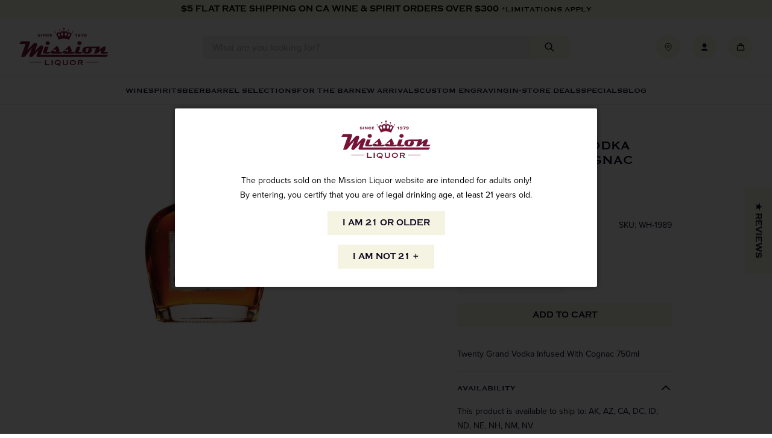

--- FILE ---
content_type: text/html; charset=utf-8
request_url: https://www.missionliquor.com/products/twenty-grand-vodka-infused-with-cognac-750ml-1
body_size: 64751
content:
<!doctype html>
<html class="no-js" lang="en">
  <head>
    <meta charset="utf-8">
    <meta http-equiv="X-UA-Compatible" content="IE=edge">
    <meta name="viewport" content="width=device-width,initial-scale=1,viewport-fit=cover,height=device-height">
    <meta name="theme-color" content="">
    <link rel="canonical" href="https://www.missionliquor.com/products/twenty-grand-vodka-infused-with-cognac-750ml-1">
    <link rel="preconnect" href="https://cdn.shopify.com" crossorigin>

    
      <link rel="shortcut icon" href="//www.missionliquor.com/cdn/shop/files/MISSION_FAVICON_2_32x32.png?v=1712007959" type="image/png">
    

    <title>
      Twenty Grand Vodka Infused With Cognac 750ml
 &ndash; Mission Wine &amp; Spirits</title>

    
      <meta name="description" content="Twenty Grand Vodka Infused With Cognac 750ml">
    

    

<meta property="og:site_name" content="Mission Wine &amp; Spirits">
<meta property="og:url" content="https://www.missionliquor.com/products/twenty-grand-vodka-infused-with-cognac-750ml-1">
<meta property="og:title" content="Twenty Grand Vodka Infused With Cognac 750ml">
<meta property="og:type" content="product">
<meta property="og:description" content="Twenty Grand Vodka Infused With Cognac 750ml"><meta property="og:image" content="http://www.missionliquor.com/cdn/shop/products/11290_9427c5f505c77dc49cfb518a18715906_600x_3d5ecd3a-3a83-446e-b95f-f32730bfda8b.jpg?v=1592021346">
  <meta property="og:image:secure_url" content="https://www.missionliquor.com/cdn/shop/products/11290_9427c5f505c77dc49cfb518a18715906_600x_3d5ecd3a-3a83-446e-b95f-f32730bfda8b.jpg?v=1592021346">
  <meta property="og:image:width" content="600">
  <meta property="og:image:height" content="600"><meta property="og:price:amount" content="22.99">
  <meta property="og:price:currency" content="USD"><meta name="twitter:card" content="summary_large_image">
<meta name="twitter:title" content="Twenty Grand Vodka Infused With Cognac 750ml">
<meta name="twitter:description" content="Twenty Grand Vodka Infused With Cognac 750ml">



  
    <script>
      window.fallbackProductImageUrl = "\/\/www.missionliquor.com\/cdn\/shop\/files\/placeholder-image_large.jpg?v=17959301957489753325";
    </script>
    <script>
  const boostSDAssetFileURL = "\/\/www.missionliquor.com\/cdn\/shop\/t\/40\/assets\/boost_sd_assets_file_url.gif?v=70638";
  window.boostSDAssetFileURL = boostSDAssetFileURL;

  if (window.boostSDAppConfig) {
    window.boostSDAppConfig.generalSettings.custom_js_asset_url = "//www.missionliquor.com/cdn/shop/t/40/assets/boost-sd-custom.js?v=90935749456664235741751402171";
    window.boostSDAppConfig.generalSettings.custom_css_asset_url = "//www.missionliquor.com/cdn/shop/t/40/assets/boost-sd-custom.css?v=126135968255578696561750881367";
  }

  
</script>

    <script>window.performance && window.performance.mark && window.performance.mark('shopify.content_for_header.start');</script><meta id="shopify-digital-wallet" name="shopify-digital-wallet" content="/14477033526/digital_wallets/dialog">
<meta name="shopify-checkout-api-token" content="cc11f396743e871869d2b329b104b012">
<link rel="alternate" type="application/json+oembed" href="https://www.missionliquor.com/products/twenty-grand-vodka-infused-with-cognac-750ml-1.oembed">
<script async="async" src="/checkouts/internal/preloads.js?locale=en-US"></script>
<link rel="preconnect" href="https://shop.app" crossorigin="anonymous">
<script async="async" src="https://shop.app/checkouts/internal/preloads.js?locale=en-US&shop_id=14477033526" crossorigin="anonymous"></script>
<script id="apple-pay-shop-capabilities" type="application/json">{"shopId":14477033526,"countryCode":"US","currencyCode":"USD","merchantCapabilities":["supports3DS"],"merchantId":"gid:\/\/shopify\/Shop\/14477033526","merchantName":"Mission Wine \u0026 Spirits","requiredBillingContactFields":["postalAddress","email","phone"],"requiredShippingContactFields":["postalAddress","email","phone"],"shippingType":"shipping","supportedNetworks":["visa","masterCard","amex","discover","elo","jcb"],"total":{"type":"pending","label":"Mission Wine \u0026 Spirits","amount":"1.00"},"shopifyPaymentsEnabled":true,"supportsSubscriptions":true}</script>
<script id="shopify-features" type="application/json">{"accessToken":"cc11f396743e871869d2b329b104b012","betas":["rich-media-storefront-analytics"],"domain":"www.missionliquor.com","predictiveSearch":true,"shopId":14477033526,"locale":"en"}</script>
<script>var Shopify = Shopify || {};
Shopify.shop = "missionliquor.myshopify.com";
Shopify.locale = "en";
Shopify.currency = {"active":"USD","rate":"1.0"};
Shopify.country = "US";
Shopify.theme = {"name":"SEED - Production","id":128009273455,"schema_name":"SEED","schema_version":"1.0.0","theme_store_id":null,"role":"main"};
Shopify.theme.handle = "null";
Shopify.theme.style = {"id":null,"handle":null};
Shopify.cdnHost = "www.missionliquor.com/cdn";
Shopify.routes = Shopify.routes || {};
Shopify.routes.root = "/";</script>
<script type="module">!function(o){(o.Shopify=o.Shopify||{}).modules=!0}(window);</script>
<script>!function(o){function n(){var o=[];function n(){o.push(Array.prototype.slice.apply(arguments))}return n.q=o,n}var t=o.Shopify=o.Shopify||{};t.loadFeatures=n(),t.autoloadFeatures=n()}(window);</script>
<script>
  window.ShopifyPay = window.ShopifyPay || {};
  window.ShopifyPay.apiHost = "shop.app\/pay";
  window.ShopifyPay.redirectState = null;
</script>
<script id="shop-js-analytics" type="application/json">{"pageType":"product"}</script>
<script defer="defer" async type="module" src="//www.missionliquor.com/cdn/shopifycloud/shop-js/modules/v2/client.init-shop-cart-sync_C5BV16lS.en.esm.js"></script>
<script defer="defer" async type="module" src="//www.missionliquor.com/cdn/shopifycloud/shop-js/modules/v2/chunk.common_CygWptCX.esm.js"></script>
<script type="module">
  await import("//www.missionliquor.com/cdn/shopifycloud/shop-js/modules/v2/client.init-shop-cart-sync_C5BV16lS.en.esm.js");
await import("//www.missionliquor.com/cdn/shopifycloud/shop-js/modules/v2/chunk.common_CygWptCX.esm.js");

  window.Shopify.SignInWithShop?.initShopCartSync?.({"fedCMEnabled":true,"windoidEnabled":true});

</script>
<script>
  window.Shopify = window.Shopify || {};
  if (!window.Shopify.featureAssets) window.Shopify.featureAssets = {};
  window.Shopify.featureAssets['shop-js'] = {"shop-cart-sync":["modules/v2/client.shop-cart-sync_ZFArdW7E.en.esm.js","modules/v2/chunk.common_CygWptCX.esm.js"],"init-fed-cm":["modules/v2/client.init-fed-cm_CmiC4vf6.en.esm.js","modules/v2/chunk.common_CygWptCX.esm.js"],"shop-button":["modules/v2/client.shop-button_tlx5R9nI.en.esm.js","modules/v2/chunk.common_CygWptCX.esm.js"],"shop-cash-offers":["modules/v2/client.shop-cash-offers_DOA2yAJr.en.esm.js","modules/v2/chunk.common_CygWptCX.esm.js","modules/v2/chunk.modal_D71HUcav.esm.js"],"init-windoid":["modules/v2/client.init-windoid_sURxWdc1.en.esm.js","modules/v2/chunk.common_CygWptCX.esm.js"],"shop-toast-manager":["modules/v2/client.shop-toast-manager_ClPi3nE9.en.esm.js","modules/v2/chunk.common_CygWptCX.esm.js"],"init-shop-email-lookup-coordinator":["modules/v2/client.init-shop-email-lookup-coordinator_B8hsDcYM.en.esm.js","modules/v2/chunk.common_CygWptCX.esm.js"],"init-shop-cart-sync":["modules/v2/client.init-shop-cart-sync_C5BV16lS.en.esm.js","modules/v2/chunk.common_CygWptCX.esm.js"],"avatar":["modules/v2/client.avatar_BTnouDA3.en.esm.js"],"pay-button":["modules/v2/client.pay-button_FdsNuTd3.en.esm.js","modules/v2/chunk.common_CygWptCX.esm.js"],"init-customer-accounts":["modules/v2/client.init-customer-accounts_DxDtT_ad.en.esm.js","modules/v2/client.shop-login-button_C5VAVYt1.en.esm.js","modules/v2/chunk.common_CygWptCX.esm.js","modules/v2/chunk.modal_D71HUcav.esm.js"],"init-shop-for-new-customer-accounts":["modules/v2/client.init-shop-for-new-customer-accounts_ChsxoAhi.en.esm.js","modules/v2/client.shop-login-button_C5VAVYt1.en.esm.js","modules/v2/chunk.common_CygWptCX.esm.js","modules/v2/chunk.modal_D71HUcav.esm.js"],"shop-login-button":["modules/v2/client.shop-login-button_C5VAVYt1.en.esm.js","modules/v2/chunk.common_CygWptCX.esm.js","modules/v2/chunk.modal_D71HUcav.esm.js"],"init-customer-accounts-sign-up":["modules/v2/client.init-customer-accounts-sign-up_CPSyQ0Tj.en.esm.js","modules/v2/client.shop-login-button_C5VAVYt1.en.esm.js","modules/v2/chunk.common_CygWptCX.esm.js","modules/v2/chunk.modal_D71HUcav.esm.js"],"shop-follow-button":["modules/v2/client.shop-follow-button_Cva4Ekp9.en.esm.js","modules/v2/chunk.common_CygWptCX.esm.js","modules/v2/chunk.modal_D71HUcav.esm.js"],"checkout-modal":["modules/v2/client.checkout-modal_BPM8l0SH.en.esm.js","modules/v2/chunk.common_CygWptCX.esm.js","modules/v2/chunk.modal_D71HUcav.esm.js"],"lead-capture":["modules/v2/client.lead-capture_Bi8yE_yS.en.esm.js","modules/v2/chunk.common_CygWptCX.esm.js","modules/v2/chunk.modal_D71HUcav.esm.js"],"shop-login":["modules/v2/client.shop-login_D6lNrXab.en.esm.js","modules/v2/chunk.common_CygWptCX.esm.js","modules/v2/chunk.modal_D71HUcav.esm.js"],"payment-terms":["modules/v2/client.payment-terms_CZxnsJam.en.esm.js","modules/v2/chunk.common_CygWptCX.esm.js","modules/v2/chunk.modal_D71HUcav.esm.js"]};
</script>
<script>(function() {
  var isLoaded = false;
  function asyncLoad() {
    if (isLoaded) return;
    isLoaded = true;
    var urls = ["https:\/\/formbuilder.hulkapps.com\/skeletopapp.js?shop=missionliquor.myshopify.com","https:\/\/cdn.nfcube.com\/instafeed-d5682199df81f07b8b94c07ca60dc3ae.js?shop=missionliquor.myshopify.com","\/\/d1liekpayvooaz.cloudfront.net\/apps\/customizery\/customizery.js?shop=missionliquor.myshopify.com","https:\/\/geostock.nyc3.digitaloceanspaces.com\/js\/inventoryLocation.js?shop=missionliquor.myshopify.com","https:\/\/inventory-info.nyc3.cdn.digitaloceanspaces.com\/js\/inventoryLocation.js?shop=missionliquor.myshopify.com"];
    for (var i = 0; i < urls.length; i++) {
      var s = document.createElement('script');
      s.type = 'text/javascript';
      s.async = true;
      s.src = urls[i];
      var x = document.getElementsByTagName('script')[0];
      x.parentNode.insertBefore(s, x);
    }
  };
  if(window.attachEvent) {
    window.attachEvent('onload', asyncLoad);
  } else {
    window.addEventListener('load', asyncLoad, false);
  }
})();</script>
<script id="__st">var __st={"a":14477033526,"offset":-28800,"reqid":"3293a003-cb6f-4040-8a6b-c4e58259a80f-1768840788","pageurl":"www.missionliquor.com\/products\/twenty-grand-vodka-infused-with-cognac-750ml-1","u":"b4d56303fde8","p":"product","rtyp":"product","rid":4364513706095};</script>
<script>window.ShopifyPaypalV4VisibilityTracking = true;</script>
<script id="captcha-bootstrap">!function(){'use strict';const t='contact',e='account',n='new_comment',o=[[t,t],['blogs',n],['comments',n],[t,'customer']],c=[[e,'customer_login'],[e,'guest_login'],[e,'recover_customer_password'],[e,'create_customer']],r=t=>t.map((([t,e])=>`form[action*='/${t}']:not([data-nocaptcha='true']) input[name='form_type'][value='${e}']`)).join(','),a=t=>()=>t?[...document.querySelectorAll(t)].map((t=>t.form)):[];function s(){const t=[...o],e=r(t);return a(e)}const i='password',u='form_key',d=['recaptcha-v3-token','g-recaptcha-response','h-captcha-response',i],f=()=>{try{return window.sessionStorage}catch{return}},m='__shopify_v',_=t=>t.elements[u];function p(t,e,n=!1){try{const o=window.sessionStorage,c=JSON.parse(o.getItem(e)),{data:r}=function(t){const{data:e,action:n}=t;return t[m]||n?{data:e,action:n}:{data:t,action:n}}(c);for(const[e,n]of Object.entries(r))t.elements[e]&&(t.elements[e].value=n);n&&o.removeItem(e)}catch(o){console.error('form repopulation failed',{error:o})}}const l='form_type',E='cptcha';function T(t){t.dataset[E]=!0}const w=window,h=w.document,L='Shopify',v='ce_forms',y='captcha';let A=!1;((t,e)=>{const n=(g='f06e6c50-85a8-45c8-87d0-21a2b65856fe',I='https://cdn.shopify.com/shopifycloud/storefront-forms-hcaptcha/ce_storefront_forms_captcha_hcaptcha.v1.5.2.iife.js',D={infoText:'Protected by hCaptcha',privacyText:'Privacy',termsText:'Terms'},(t,e,n)=>{const o=w[L][v],c=o.bindForm;if(c)return c(t,g,e,D).then(n);var r;o.q.push([[t,g,e,D],n]),r=I,A||(h.body.append(Object.assign(h.createElement('script'),{id:'captcha-provider',async:!0,src:r})),A=!0)});var g,I,D;w[L]=w[L]||{},w[L][v]=w[L][v]||{},w[L][v].q=[],w[L][y]=w[L][y]||{},w[L][y].protect=function(t,e){n(t,void 0,e),T(t)},Object.freeze(w[L][y]),function(t,e,n,w,h,L){const[v,y,A,g]=function(t,e,n){const i=e?o:[],u=t?c:[],d=[...i,...u],f=r(d),m=r(i),_=r(d.filter((([t,e])=>n.includes(e))));return[a(f),a(m),a(_),s()]}(w,h,L),I=t=>{const e=t.target;return e instanceof HTMLFormElement?e:e&&e.form},D=t=>v().includes(t);t.addEventListener('submit',(t=>{const e=I(t);if(!e)return;const n=D(e)&&!e.dataset.hcaptchaBound&&!e.dataset.recaptchaBound,o=_(e),c=g().includes(e)&&(!o||!o.value);(n||c)&&t.preventDefault(),c&&!n&&(function(t){try{if(!f())return;!function(t){const e=f();if(!e)return;const n=_(t);if(!n)return;const o=n.value;o&&e.removeItem(o)}(t);const e=Array.from(Array(32),(()=>Math.random().toString(36)[2])).join('');!function(t,e){_(t)||t.append(Object.assign(document.createElement('input'),{type:'hidden',name:u})),t.elements[u].value=e}(t,e),function(t,e){const n=f();if(!n)return;const o=[...t.querySelectorAll(`input[type='${i}']`)].map((({name:t})=>t)),c=[...d,...o],r={};for(const[a,s]of new FormData(t).entries())c.includes(a)||(r[a]=s);n.setItem(e,JSON.stringify({[m]:1,action:t.action,data:r}))}(t,e)}catch(e){console.error('failed to persist form',e)}}(e),e.submit())}));const S=(t,e)=>{t&&!t.dataset[E]&&(n(t,e.some((e=>e===t))),T(t))};for(const o of['focusin','change'])t.addEventListener(o,(t=>{const e=I(t);D(e)&&S(e,y())}));const B=e.get('form_key'),M=e.get(l),P=B&&M;t.addEventListener('DOMContentLoaded',(()=>{const t=y();if(P)for(const e of t)e.elements[l].value===M&&p(e,B);[...new Set([...A(),...v().filter((t=>'true'===t.dataset.shopifyCaptcha))])].forEach((e=>S(e,t)))}))}(h,new URLSearchParams(w.location.search),n,t,e,['guest_login'])})(!0,!0)}();</script>
<script integrity="sha256-4kQ18oKyAcykRKYeNunJcIwy7WH5gtpwJnB7kiuLZ1E=" data-source-attribution="shopify.loadfeatures" defer="defer" src="//www.missionliquor.com/cdn/shopifycloud/storefront/assets/storefront/load_feature-a0a9edcb.js" crossorigin="anonymous"></script>
<script crossorigin="anonymous" defer="defer" src="//www.missionliquor.com/cdn/shopifycloud/storefront/assets/shopify_pay/storefront-65b4c6d7.js?v=20250812"></script>
<script data-source-attribution="shopify.dynamic_checkout.dynamic.init">var Shopify=Shopify||{};Shopify.PaymentButton=Shopify.PaymentButton||{isStorefrontPortableWallets:!0,init:function(){window.Shopify.PaymentButton.init=function(){};var t=document.createElement("script");t.src="https://www.missionliquor.com/cdn/shopifycloud/portable-wallets/latest/portable-wallets.en.js",t.type="module",document.head.appendChild(t)}};
</script>
<script data-source-attribution="shopify.dynamic_checkout.buyer_consent">
  function portableWalletsHideBuyerConsent(e){var t=document.getElementById("shopify-buyer-consent"),n=document.getElementById("shopify-subscription-policy-button");t&&n&&(t.classList.add("hidden"),t.setAttribute("aria-hidden","true"),n.removeEventListener("click",e))}function portableWalletsShowBuyerConsent(e){var t=document.getElementById("shopify-buyer-consent"),n=document.getElementById("shopify-subscription-policy-button");t&&n&&(t.classList.remove("hidden"),t.removeAttribute("aria-hidden"),n.addEventListener("click",e))}window.Shopify?.PaymentButton&&(window.Shopify.PaymentButton.hideBuyerConsent=portableWalletsHideBuyerConsent,window.Shopify.PaymentButton.showBuyerConsent=portableWalletsShowBuyerConsent);
</script>
<script data-source-attribution="shopify.dynamic_checkout.cart.bootstrap">document.addEventListener("DOMContentLoaded",(function(){function t(){return document.querySelector("shopify-accelerated-checkout-cart, shopify-accelerated-checkout")}if(t())Shopify.PaymentButton.init();else{new MutationObserver((function(e,n){t()&&(Shopify.PaymentButton.init(),n.disconnect())})).observe(document.body,{childList:!0,subtree:!0})}}));
</script>
<link id="shopify-accelerated-checkout-styles" rel="stylesheet" media="screen" href="https://www.missionliquor.com/cdn/shopifycloud/portable-wallets/latest/accelerated-checkout-backwards-compat.css" crossorigin="anonymous">
<style id="shopify-accelerated-checkout-cart">
        #shopify-buyer-consent {
  margin-top: 1em;
  display: inline-block;
  width: 100%;
}

#shopify-buyer-consent.hidden {
  display: none;
}

#shopify-subscription-policy-button {
  background: none;
  border: none;
  padding: 0;
  text-decoration: underline;
  font-size: inherit;
  cursor: pointer;
}

#shopify-subscription-policy-button::before {
  box-shadow: none;
}

      </style>

<script>window.performance && window.performance.mark && window.performance.mark('shopify.content_for_header.end');</script>

    <link rel="stylesheet" href="https://use.typekit.net/wpd6gno.css">
  
    <link href="//www.missionliquor.com/cdn/shop/t/40/assets/vendor.css?v=158273694438619316591701981528" rel="stylesheet" type="text/css" media="all" />
    <link href="//www.missionliquor.com/cdn/shop/t/40/assets/theme.css?v=170405400218534169451752522355" rel="stylesheet" type="text/css" media="all" />

    <script>
      window.currency = {
        symbol: "$",
        name: "United States Dollar",
        code: "USD"
      };
    </script>

    <script>document.documentElement.className = document.documentElement.className.replace('no-js', 'js');</script>
  <!-- BEGIN app block: shopify://apps/klaviyo-email-marketing-sms/blocks/klaviyo-onsite-embed/2632fe16-c075-4321-a88b-50b567f42507 -->












  <script async src="https://static.klaviyo.com/onsite/js/L72fzr/klaviyo.js?company_id=L72fzr"></script>
  <script>!function(){if(!window.klaviyo){window._klOnsite=window._klOnsite||[];try{window.klaviyo=new Proxy({},{get:function(n,i){return"push"===i?function(){var n;(n=window._klOnsite).push.apply(n,arguments)}:function(){for(var n=arguments.length,o=new Array(n),w=0;w<n;w++)o[w]=arguments[w];var t="function"==typeof o[o.length-1]?o.pop():void 0,e=new Promise((function(n){window._klOnsite.push([i].concat(o,[function(i){t&&t(i),n(i)}]))}));return e}}})}catch(n){window.klaviyo=window.klaviyo||[],window.klaviyo.push=function(){var n;(n=window._klOnsite).push.apply(n,arguments)}}}}();</script>

  
    <script id="viewed_product">
      if (item == null) {
        var _learnq = _learnq || [];

        var MetafieldReviews = null
        var MetafieldYotpoRating = null
        var MetafieldYotpoCount = null
        var MetafieldLooxRating = null
        var MetafieldLooxCount = null
        var okendoProduct = null
        var okendoProductReviewCount = null
        var okendoProductReviewAverageValue = null
        try {
          // The following fields are used for Customer Hub recently viewed in order to add reviews.
          // This information is not part of __kla_viewed. Instead, it is part of __kla_viewed_reviewed_items
          MetafieldReviews = {"rating":{"scale_min":"1.0","scale_max":"5.0","value":"5.0"},"rating_count":1};
          MetafieldYotpoRating = null
          MetafieldYotpoCount = null
          MetafieldLooxRating = null
          MetafieldLooxCount = null

          okendoProduct = null
          // If the okendo metafield is not legacy, it will error, which then requires the new json formatted data
          if (okendoProduct && 'error' in okendoProduct) {
            okendoProduct = null
          }
          okendoProductReviewCount = okendoProduct ? okendoProduct.reviewCount : null
          okendoProductReviewAverageValue = okendoProduct ? okendoProduct.reviewAverageValue : null
        } catch (error) {
          console.error('Error in Klaviyo onsite reviews tracking:', error);
        }

        var item = {
          Name: "Twenty Grand Vodka Infused With Cognac 750ml",
          ProductID: 4364513706095,
          Categories: ["Boost All","Spirits","Vodka"],
          ImageURL: "https://www.missionliquor.com/cdn/shop/products/11290_9427c5f505c77dc49cfb518a18715906_600x_3d5ecd3a-3a83-446e-b95f-f32730bfda8b_grande.jpg?v=1592021346",
          URL: "https://www.missionliquor.com/products/twenty-grand-vodka-infused-with-cognac-750ml-1",
          Brand: "Mission Liquor \u0026 Tobacco, Inc.",
          Price: "$22.99",
          Value: "22.99",
          CompareAtPrice: "$0.00"
        };
        _learnq.push(['track', 'Viewed Product', item]);
        _learnq.push(['trackViewedItem', {
          Title: item.Name,
          ItemId: item.ProductID,
          Categories: item.Categories,
          ImageUrl: item.ImageURL,
          Url: item.URL,
          Metadata: {
            Brand: item.Brand,
            Price: item.Price,
            Value: item.Value,
            CompareAtPrice: item.CompareAtPrice
          },
          metafields:{
            reviews: MetafieldReviews,
            yotpo:{
              rating: MetafieldYotpoRating,
              count: MetafieldYotpoCount,
            },
            loox:{
              rating: MetafieldLooxRating,
              count: MetafieldLooxCount,
            },
            okendo: {
              rating: okendoProductReviewAverageValue,
              count: okendoProductReviewCount,
            }
          }
        }]);
      }
    </script>
  




  <script>
    window.klaviyoReviewsProductDesignMode = false
  </script>







<!-- END app block --><!-- BEGIN app block: shopify://apps/judge-me-reviews/blocks/judgeme_core/61ccd3b1-a9f2-4160-9fe9-4fec8413e5d8 --><!-- Start of Judge.me Core -->






<link rel="dns-prefetch" href="https://cdnwidget.judge.me">
<link rel="dns-prefetch" href="https://cdn.judge.me">
<link rel="dns-prefetch" href="https://cdn1.judge.me">
<link rel="dns-prefetch" href="https://api.judge.me">

<script data-cfasync='false' class='jdgm-settings-script'>window.jdgmSettings={"pagination":5,"disable_web_reviews":false,"badge_no_review_text":"No reviews","badge_n_reviews_text":"{{ n }} review/reviews","badge_star_color":"#771337","hide_badge_preview_if_no_reviews":true,"badge_hide_text":false,"enforce_center_preview_badge":false,"widget_title":"Customer Reviews","widget_open_form_text":"Write a review","widget_close_form_text":"Cancel review","widget_refresh_page_text":"Refresh page","widget_summary_text":"Based on {{ number_of_reviews }} review/reviews","widget_no_review_text":"Be the first to write a review","widget_name_field_text":"Display name","widget_verified_name_field_text":"Verified Name (public)","widget_name_placeholder_text":"Display name","widget_required_field_error_text":"This field is required.","widget_email_field_text":"Email address","widget_verified_email_field_text":"Verified Email (private, can not be edited)","widget_email_placeholder_text":"Your email address","widget_email_field_error_text":"Please enter a valid email address.","widget_rating_field_text":"Rating","widget_review_title_field_text":"Review Title","widget_review_title_placeholder_text":"Give your review a title","widget_review_body_field_text":"Review content","widget_review_body_placeholder_text":"Start writing here...","widget_pictures_field_text":"Picture/Video (optional)","widget_submit_review_text":"Submit Review","widget_submit_verified_review_text":"Submit Verified Review","widget_submit_success_msg_with_auto_publish":"Thank you! Please refresh the page in a few moments to see your review. You can remove or edit your review by logging into \u003ca href='https://judge.me/login' target='_blank' rel='nofollow noopener'\u003eJudge.me\u003c/a\u003e","widget_submit_success_msg_no_auto_publish":"Thank you! Your review will be published as soon as it is approved by the shop admin. You can remove or edit your review by logging into \u003ca href='https://judge.me/login' target='_blank' rel='nofollow noopener'\u003eJudge.me\u003c/a\u003e","widget_show_default_reviews_out_of_total_text":"Showing {{ n_reviews_shown }} out of {{ n_reviews }} reviews.","widget_show_all_link_text":"Show all","widget_show_less_link_text":"Show less","widget_author_said_text":"{{ reviewer_name }} said:","widget_days_text":"{{ n }} days ago","widget_weeks_text":"{{ n }} week/weeks ago","widget_months_text":"{{ n }} month/months ago","widget_years_text":"{{ n }} year/years ago","widget_yesterday_text":"Yesterday","widget_today_text":"Today","widget_replied_text":"\u003e\u003e {{ shop_name }} replied:","widget_read_more_text":"Read more","widget_reviewer_name_as_initial":"","widget_rating_filter_color":"#771337","widget_rating_filter_see_all_text":"See all reviews","widget_sorting_most_recent_text":"Most Recent","widget_sorting_highest_rating_text":"Highest Rating","widget_sorting_lowest_rating_text":"Lowest Rating","widget_sorting_with_pictures_text":"Only Pictures","widget_sorting_most_helpful_text":"Most Helpful","widget_open_question_form_text":"Ask a question","widget_reviews_subtab_text":"Reviews","widget_questions_subtab_text":"Questions","widget_question_label_text":"Question","widget_answer_label_text":"Answer","widget_question_placeholder_text":"Write your question here","widget_submit_question_text":"Submit Question","widget_question_submit_success_text":"Thank you for your question! We will notify you once it gets answered.","widget_star_color":"#771337","verified_badge_text":"Verified","verified_badge_bg_color":"#771337","verified_badge_text_color":"#ffffff","verified_badge_placement":"left-of-reviewer-name","widget_review_max_height":"","widget_hide_border":false,"widget_social_share":false,"widget_thumb":false,"widget_review_location_show":false,"widget_location_format":"country_iso_code","all_reviews_include_out_of_store_products":true,"all_reviews_out_of_store_text":"(out of store)","all_reviews_pagination":100,"all_reviews_product_name_prefix_text":"about","enable_review_pictures":false,"enable_question_anwser":false,"widget_theme":"","review_date_format":"mm/dd/yyyy","default_sort_method":"most-recent","widget_product_reviews_subtab_text":"Product Reviews","widget_shop_reviews_subtab_text":"Shop Reviews","widget_other_products_reviews_text":"Reviews for other products","widget_store_reviews_subtab_text":"Store reviews","widget_no_store_reviews_text":"This store hasn't received any reviews yet","widget_web_restriction_product_reviews_text":"This product hasn't received any reviews yet","widget_no_items_text":"No items found","widget_show_more_text":"Show more","widget_write_a_store_review_text":"Write a Store Review","widget_other_languages_heading":"Reviews in Other Languages","widget_translate_review_text":"Translate review to {{ language }}","widget_translating_review_text":"Translating...","widget_show_original_translation_text":"Show original ({{ language }})","widget_translate_review_failed_text":"Review couldn't be translated.","widget_translate_review_retry_text":"Retry","widget_translate_review_try_again_later_text":"Try again later","show_product_url_for_grouped_product":false,"widget_sorting_pictures_first_text":"Pictures First","show_pictures_on_all_rev_page_mobile":false,"show_pictures_on_all_rev_page_desktop":false,"floating_tab_hide_mobile_install_preference":true,"floating_tab_button_name":"★ Reviews","floating_tab_title":"Let customers speak for us","floating_tab_button_color":"","floating_tab_button_background_color":"","floating_tab_url":"","floating_tab_url_enabled":false,"floating_tab_tab_style":"text","all_reviews_text_badge_text":"Customers rate us {{ shop.metafields.judgeme.all_reviews_rating | round: 1 }}/5 based on {{ shop.metafields.judgeme.all_reviews_count }} reviews.","all_reviews_text_badge_text_branded_style":"{{ shop.metafields.judgeme.all_reviews_rating | round: 1 }} out of 5 stars based on {{ shop.metafields.judgeme.all_reviews_count }} reviews","is_all_reviews_text_badge_a_link":false,"show_stars_for_all_reviews_text_badge":false,"all_reviews_text_badge_url":"","all_reviews_text_style":"text","all_reviews_text_color_style":"judgeme_brand_color","all_reviews_text_color":"#108474","all_reviews_text_show_jm_brand":true,"featured_carousel_show_header":true,"featured_carousel_title":"Let customers speak for us","testimonials_carousel_title":"Customers are saying","videos_carousel_title":"Real customer stories","cards_carousel_title":"Customers are saying","featured_carousel_count_text":"from {{ n }} reviews","featured_carousel_add_link_to_all_reviews_page":false,"featured_carousel_url":"","featured_carousel_show_images":true,"featured_carousel_autoslide_interval":5,"featured_carousel_arrows_on_the_sides":false,"featured_carousel_height":250,"featured_carousel_width":80,"featured_carousel_image_size":0,"featured_carousel_image_height":250,"featured_carousel_arrow_color":"#eeeeee","verified_count_badge_style":"vintage","verified_count_badge_orientation":"horizontal","verified_count_badge_color_style":"judgeme_brand_color","verified_count_badge_color":"#108474","is_verified_count_badge_a_link":false,"verified_count_badge_url":"","verified_count_badge_show_jm_brand":true,"widget_rating_preset_default":5,"widget_first_sub_tab":"product-reviews","widget_show_histogram":true,"widget_histogram_use_custom_color":true,"widget_pagination_use_custom_color":false,"widget_star_use_custom_color":true,"widget_verified_badge_use_custom_color":true,"widget_write_review_use_custom_color":false,"picture_reminder_submit_button":"Upload Pictures","enable_review_videos":false,"mute_video_by_default":false,"widget_sorting_videos_first_text":"Videos First","widget_review_pending_text":"Pending","featured_carousel_items_for_large_screen":3,"social_share_options_order":"Facebook,Twitter","remove_microdata_snippet":false,"disable_json_ld":false,"enable_json_ld_products":false,"preview_badge_show_question_text":false,"preview_badge_no_question_text":"No questions","preview_badge_n_question_text":"{{ number_of_questions }} question/questions","qa_badge_show_icon":false,"qa_badge_position":"same-row","remove_judgeme_branding":false,"widget_add_search_bar":false,"widget_search_bar_placeholder":"Search","widget_sorting_verified_only_text":"Verified only","featured_carousel_theme":"default","featured_carousel_show_rating":true,"featured_carousel_show_title":true,"featured_carousel_show_body":true,"featured_carousel_show_date":false,"featured_carousel_show_reviewer":true,"featured_carousel_show_product":false,"featured_carousel_header_background_color":"#108474","featured_carousel_header_text_color":"#ffffff","featured_carousel_name_product_separator":"reviewed","featured_carousel_full_star_background":"#108474","featured_carousel_empty_star_background":"#dadada","featured_carousel_vertical_theme_background":"#f9fafb","featured_carousel_verified_badge_enable":false,"featured_carousel_verified_badge_color":"#108474","featured_carousel_border_style":"round","featured_carousel_review_line_length_limit":3,"featured_carousel_more_reviews_button_text":"Read more reviews","featured_carousel_view_product_button_text":"View product","all_reviews_page_load_reviews_on":"scroll","all_reviews_page_load_more_text":"Load More Reviews","disable_fb_tab_reviews":false,"enable_ajax_cdn_cache":false,"widget_public_name_text":"displayed publicly like","default_reviewer_name":"John Smith","default_reviewer_name_has_non_latin":true,"widget_reviewer_anonymous":"Anonymous","medals_widget_title":"Judge.me Review Medals","medals_widget_background_color":"#f9fafb","medals_widget_position":"footer_all_pages","medals_widget_border_color":"#f9fafb","medals_widget_verified_text_position":"left","medals_widget_use_monochromatic_version":false,"medals_widget_elements_color":"#108474","show_reviewer_avatar":true,"widget_invalid_yt_video_url_error_text":"Not a YouTube video URL","widget_max_length_field_error_text":"Please enter no more than {0} characters.","widget_show_country_flag":false,"widget_show_collected_via_shop_app":true,"widget_verified_by_shop_badge_style":"light","widget_verified_by_shop_text":"Verified by Shop","widget_show_photo_gallery":false,"widget_load_with_code_splitting":true,"widget_ugc_install_preference":false,"widget_ugc_title":"Made by us, Shared by you","widget_ugc_subtitle":"Tag us to see your picture featured in our page","widget_ugc_arrows_color":"#ffffff","widget_ugc_primary_button_text":"Buy Now","widget_ugc_primary_button_background_color":"#108474","widget_ugc_primary_button_text_color":"#ffffff","widget_ugc_primary_button_border_width":"0","widget_ugc_primary_button_border_style":"none","widget_ugc_primary_button_border_color":"#108474","widget_ugc_primary_button_border_radius":"25","widget_ugc_secondary_button_text":"Load More","widget_ugc_secondary_button_background_color":"#ffffff","widget_ugc_secondary_button_text_color":"#108474","widget_ugc_secondary_button_border_width":"2","widget_ugc_secondary_button_border_style":"solid","widget_ugc_secondary_button_border_color":"#108474","widget_ugc_secondary_button_border_radius":"25","widget_ugc_reviews_button_text":"View Reviews","widget_ugc_reviews_button_background_color":"#ffffff","widget_ugc_reviews_button_text_color":"#108474","widget_ugc_reviews_button_border_width":"2","widget_ugc_reviews_button_border_style":"solid","widget_ugc_reviews_button_border_color":"#108474","widget_ugc_reviews_button_border_radius":"25","widget_ugc_reviews_button_link_to":"judgeme-reviews-page","widget_ugc_show_post_date":true,"widget_ugc_max_width":"800","widget_rating_metafield_value_type":true,"widget_primary_color":"#108474","widget_enable_secondary_color":false,"widget_secondary_color":"#edf5f5","widget_summary_average_rating_text":"{{ average_rating }} out of 5","widget_media_grid_title":"Customer photos \u0026 videos","widget_media_grid_see_more_text":"See more","widget_round_style":false,"widget_show_product_medals":true,"widget_verified_by_judgeme_text":"Verified by Judge.me","widget_show_store_medals":true,"widget_verified_by_judgeme_text_in_store_medals":"Verified Buyer","widget_media_field_exceed_quantity_message":"Sorry, we can only accept {{ max_media }} for one review.","widget_media_field_exceed_limit_message":"{{ file_name }} is too large, please select a {{ media_type }} less than {{ size_limit }}MB.","widget_review_submitted_text":"Review Submitted!","widget_question_submitted_text":"Question Submitted!","widget_close_form_text_question":"Cancel","widget_write_your_answer_here_text":"Write your answer here","widget_enabled_branded_link":true,"widget_show_collected_by_judgeme":false,"widget_reviewer_name_color":"","widget_write_review_text_color":"","widget_write_review_bg_color":"","widget_collected_by_judgeme_text":"collected by Judge.me","widget_pagination_type":"standard","widget_load_more_text":"Load More","widget_load_more_color":"#108474","widget_full_review_text":"Full Review","widget_read_more_reviews_text":"Read More Reviews","widget_read_questions_text":"Read Questions","widget_questions_and_answers_text":"Questions \u0026 Answers","widget_verified_by_text":"Verified by","widget_verified_text":"Verified","widget_number_of_reviews_text":"{{ number_of_reviews }} reviews","widget_back_button_text":"Back","widget_next_button_text":"Next","widget_custom_forms_filter_button":"Filters","custom_forms_style":"vertical","widget_show_review_information":false,"how_reviews_are_collected":"How reviews are collected?","widget_show_review_keywords":false,"widget_gdpr_statement":"How we use your data: We'll only contact you about the review you left, and only if necessary. By submitting your review, you agree to Judge.me's \u003ca href='https://judge.me/terms' target='_blank' rel='nofollow noopener'\u003eterms\u003c/a\u003e, \u003ca href='https://judge.me/privacy' target='_blank' rel='nofollow noopener'\u003eprivacy\u003c/a\u003e and \u003ca href='https://judge.me/content-policy' target='_blank' rel='nofollow noopener'\u003econtent\u003c/a\u003e policies.","widget_multilingual_sorting_enabled":false,"widget_translate_review_content_enabled":false,"widget_translate_review_content_method":"manual","popup_widget_review_selection":"automatically_with_pictures","popup_widget_round_border_style":true,"popup_widget_show_title":true,"popup_widget_show_body":true,"popup_widget_show_reviewer":false,"popup_widget_show_product":true,"popup_widget_show_pictures":true,"popup_widget_use_review_picture":true,"popup_widget_show_on_home_page":true,"popup_widget_show_on_product_page":true,"popup_widget_show_on_collection_page":true,"popup_widget_show_on_cart_page":true,"popup_widget_position":"bottom_left","popup_widget_first_review_delay":5,"popup_widget_duration":5,"popup_widget_interval":5,"popup_widget_review_count":5,"popup_widget_hide_on_mobile":true,"review_snippet_widget_round_border_style":true,"review_snippet_widget_card_color":"#FFFFFF","review_snippet_widget_slider_arrows_background_color":"#FFFFFF","review_snippet_widget_slider_arrows_color":"#000000","review_snippet_widget_star_color":"#108474","show_product_variant":false,"all_reviews_product_variant_label_text":"Variant: ","widget_show_verified_branding":false,"widget_ai_summary_title":"Customers say","widget_ai_summary_disclaimer":"AI-powered review summary based on recent customer reviews","widget_show_ai_summary":false,"widget_show_ai_summary_bg":false,"widget_show_review_title_input":true,"redirect_reviewers_invited_via_email":"review_widget","request_store_review_after_product_review":false,"request_review_other_products_in_order":false,"review_form_color_scheme":"default","review_form_corner_style":"square","review_form_star_color":{},"review_form_text_color":"#333333","review_form_background_color":"#ffffff","review_form_field_background_color":"#fafafa","review_form_button_color":{},"review_form_button_text_color":"#ffffff","review_form_modal_overlay_color":"#000000","review_content_screen_title_text":"How would you rate this product?","review_content_introduction_text":"We would love it if you would share a bit about your experience.","store_review_form_title_text":"How would you rate this store?","store_review_form_introduction_text":"We would love it if you would share a bit about your experience.","show_review_guidance_text":true,"one_star_review_guidance_text":"Poor","five_star_review_guidance_text":"Great","customer_information_screen_title_text":"About you","customer_information_introduction_text":"Please tell us more about you.","custom_questions_screen_title_text":"Your experience in more detail","custom_questions_introduction_text":"Here are a few questions to help us understand more about your experience.","review_submitted_screen_title_text":"Thanks for your review!","review_submitted_screen_thank_you_text":"We are processing it and it will appear on the store soon.","review_submitted_screen_email_verification_text":"Please confirm your email by clicking the link we just sent you. This helps us keep reviews authentic.","review_submitted_request_store_review_text":"Would you like to share your experience of shopping with us?","review_submitted_review_other_products_text":"Would you like to review these products?","store_review_screen_title_text":"Would you like to share your experience of shopping with us?","store_review_introduction_text":"We value your feedback and use it to improve. Please share any thoughts or suggestions you have.","reviewer_media_screen_title_picture_text":"Share a picture","reviewer_media_introduction_picture_text":"Upload a photo to support your review.","reviewer_media_screen_title_video_text":"Share a video","reviewer_media_introduction_video_text":"Upload a video to support your review.","reviewer_media_screen_title_picture_or_video_text":"Share a picture or video","reviewer_media_introduction_picture_or_video_text":"Upload a photo or video to support your review.","reviewer_media_youtube_url_text":"Paste your Youtube URL here","advanced_settings_next_step_button_text":"Next","advanced_settings_close_review_button_text":"Close","modal_write_review_flow":false,"write_review_flow_required_text":"Required","write_review_flow_privacy_message_text":"We respect your privacy.","write_review_flow_anonymous_text":"Post review as anonymous","write_review_flow_visibility_text":"This won't be visible to other customers.","write_review_flow_multiple_selection_help_text":"Select as many as you like","write_review_flow_single_selection_help_text":"Select one option","write_review_flow_required_field_error_text":"This field is required","write_review_flow_invalid_email_error_text":"Please enter a valid email address","write_review_flow_max_length_error_text":"Max. {{ max_length }} characters.","write_review_flow_media_upload_text":"\u003cb\u003eClick to upload\u003c/b\u003e or drag and drop","write_review_flow_gdpr_statement":"We'll only contact you about your review if necessary. By submitting your review, you agree to our \u003ca href='https://judge.me/terms' target='_blank' rel='nofollow noopener'\u003eterms and conditions\u003c/a\u003e and \u003ca href='https://judge.me/privacy' target='_blank' rel='nofollow noopener'\u003eprivacy policy\u003c/a\u003e.","rating_only_reviews_enabled":false,"show_negative_reviews_help_screen":false,"new_review_flow_help_screen_rating_threshold":3,"negative_review_resolution_screen_title_text":"Tell us more","negative_review_resolution_text":"Your experience matters to us. If there were issues with your purchase, we're here to help. Feel free to reach out to us, we'd love the opportunity to make things right.","negative_review_resolution_button_text":"Contact us","negative_review_resolution_proceed_with_review_text":"Leave a review","negative_review_resolution_subject":"Issue with purchase from {{ shop_name }}.{{ order_name }}","preview_badge_collection_page_install_status":false,"widget_review_custom_css":"","preview_badge_custom_css":"","preview_badge_stars_count":"5-stars","featured_carousel_custom_css":"","floating_tab_custom_css":"","all_reviews_widget_custom_css":"","medals_widget_custom_css":"","verified_badge_custom_css":"","all_reviews_text_custom_css":"","transparency_badges_collected_via_store_invite":false,"transparency_badges_from_another_provider":false,"transparency_badges_collected_from_store_visitor":false,"transparency_badges_collected_by_verified_review_provider":false,"transparency_badges_earned_reward":false,"transparency_badges_collected_via_store_invite_text":"Review collected via store invitation","transparency_badges_from_another_provider_text":"Review collected from another provider","transparency_badges_collected_from_store_visitor_text":"Review collected from a store visitor","transparency_badges_written_in_google_text":"Review written in Google","transparency_badges_written_in_etsy_text":"Review written in Etsy","transparency_badges_written_in_shop_app_text":"Review written in Shop App","transparency_badges_earned_reward_text":"Review earned a reward for future purchase","product_review_widget_per_page":10,"widget_store_review_label_text":"Review about the store","checkout_comment_extension_title_on_product_page":"Customer Comments","checkout_comment_extension_num_latest_comment_show":5,"checkout_comment_extension_format":"name_and_timestamp","checkout_comment_customer_name":"last_initial","checkout_comment_comment_notification":true,"preview_badge_collection_page_install_preference":false,"preview_badge_home_page_install_preference":false,"preview_badge_product_page_install_preference":false,"review_widget_install_preference":"","review_carousel_install_preference":false,"floating_reviews_tab_install_preference":"none","verified_reviews_count_badge_install_preference":false,"all_reviews_text_install_preference":false,"review_widget_best_location":false,"judgeme_medals_install_preference":false,"review_widget_revamp_enabled":false,"review_widget_qna_enabled":false,"review_widget_header_theme":"minimal","review_widget_widget_title_enabled":true,"review_widget_header_text_size":"medium","review_widget_header_text_weight":"regular","review_widget_average_rating_style":"compact","review_widget_bar_chart_enabled":true,"review_widget_bar_chart_type":"numbers","review_widget_bar_chart_style":"standard","review_widget_expanded_media_gallery_enabled":false,"review_widget_reviews_section_theme":"standard","review_widget_image_style":"thumbnails","review_widget_review_image_ratio":"square","review_widget_stars_size":"medium","review_widget_verified_badge":"standard_text","review_widget_review_title_text_size":"medium","review_widget_review_text_size":"medium","review_widget_review_text_length":"medium","review_widget_number_of_columns_desktop":3,"review_widget_carousel_transition_speed":5,"review_widget_custom_questions_answers_display":"always","review_widget_button_text_color":"#FFFFFF","review_widget_text_color":"#000000","review_widget_lighter_text_color":"#7B7B7B","review_widget_corner_styling":"soft","review_widget_review_word_singular":"review","review_widget_review_word_plural":"reviews","review_widget_voting_label":"Helpful?","review_widget_shop_reply_label":"Reply from {{ shop_name }}:","review_widget_filters_title":"Filters","qna_widget_question_word_singular":"Question","qna_widget_question_word_plural":"Questions","qna_widget_answer_reply_label":"Answer from {{ answerer_name }}:","qna_content_screen_title_text":"Ask a question about this product","qna_widget_question_required_field_error_text":"Please enter your question.","qna_widget_flow_gdpr_statement":"We'll only contact you about your question if necessary. By submitting your question, you agree to our \u003ca href='https://judge.me/terms' target='_blank' rel='nofollow noopener'\u003eterms and conditions\u003c/a\u003e and \u003ca href='https://judge.me/privacy' target='_blank' rel='nofollow noopener'\u003eprivacy policy\u003c/a\u003e.","qna_widget_question_submitted_text":"Thanks for your question!","qna_widget_close_form_text_question":"Close","qna_widget_question_submit_success_text":"We’ll notify you by email when your question is answered.","all_reviews_widget_v2025_enabled":false,"all_reviews_widget_v2025_header_theme":"default","all_reviews_widget_v2025_widget_title_enabled":true,"all_reviews_widget_v2025_header_text_size":"medium","all_reviews_widget_v2025_header_text_weight":"regular","all_reviews_widget_v2025_average_rating_style":"compact","all_reviews_widget_v2025_bar_chart_enabled":true,"all_reviews_widget_v2025_bar_chart_type":"numbers","all_reviews_widget_v2025_bar_chart_style":"standard","all_reviews_widget_v2025_expanded_media_gallery_enabled":false,"all_reviews_widget_v2025_show_store_medals":true,"all_reviews_widget_v2025_show_photo_gallery":true,"all_reviews_widget_v2025_show_review_keywords":false,"all_reviews_widget_v2025_show_ai_summary":false,"all_reviews_widget_v2025_show_ai_summary_bg":false,"all_reviews_widget_v2025_add_search_bar":false,"all_reviews_widget_v2025_default_sort_method":"most-recent","all_reviews_widget_v2025_reviews_per_page":10,"all_reviews_widget_v2025_reviews_section_theme":"default","all_reviews_widget_v2025_image_style":"thumbnails","all_reviews_widget_v2025_review_image_ratio":"square","all_reviews_widget_v2025_stars_size":"medium","all_reviews_widget_v2025_verified_badge":"bold_badge","all_reviews_widget_v2025_review_title_text_size":"medium","all_reviews_widget_v2025_review_text_size":"medium","all_reviews_widget_v2025_review_text_length":"medium","all_reviews_widget_v2025_number_of_columns_desktop":3,"all_reviews_widget_v2025_carousel_transition_speed":5,"all_reviews_widget_v2025_custom_questions_answers_display":"always","all_reviews_widget_v2025_show_product_variant":false,"all_reviews_widget_v2025_show_reviewer_avatar":true,"all_reviews_widget_v2025_reviewer_name_as_initial":"","all_reviews_widget_v2025_review_location_show":false,"all_reviews_widget_v2025_location_format":"","all_reviews_widget_v2025_show_country_flag":false,"all_reviews_widget_v2025_verified_by_shop_badge_style":"light","all_reviews_widget_v2025_social_share":false,"all_reviews_widget_v2025_social_share_options_order":"Facebook,Twitter,LinkedIn,Pinterest","all_reviews_widget_v2025_pagination_type":"standard","all_reviews_widget_v2025_button_text_color":"#FFFFFF","all_reviews_widget_v2025_text_color":"#000000","all_reviews_widget_v2025_lighter_text_color":"#7B7B7B","all_reviews_widget_v2025_corner_styling":"soft","all_reviews_widget_v2025_title":"Customer reviews","all_reviews_widget_v2025_ai_summary_title":"Customers say about this store","all_reviews_widget_v2025_no_review_text":"Be the first to write a review","platform":"shopify","branding_url":"https://app.judge.me/reviews/stores/www.missionliquor.com","branding_text":"Powered by Judge.me","locale":"en","reply_name":"Mission Wine \u0026 Spirits","widget_version":"2.1","footer":true,"autopublish":true,"review_dates":true,"enable_custom_form":false,"shop_use_review_site":true,"shop_locale":"en","enable_multi_locales_translations":false,"show_review_title_input":true,"review_verification_email_status":"always","can_be_branded":true,"reply_name_text":"Mission Wine \u0026 Spirits"};</script> <style class='jdgm-settings-style'>.jdgm-xx{left:0}:not(.jdgm-prev-badge__stars)>.jdgm-star{color:#771337}.jdgm-histogram .jdgm-star.jdgm-star{color:#771337}.jdgm-preview-badge .jdgm-star.jdgm-star{color:#771337}.jdgm-histogram .jdgm-histogram__bar-content{background:#771337}.jdgm-histogram .jdgm-histogram__bar:after{background:#771337}.jdgm-prev-badge[data-average-rating='0.00']{display:none !important}.jdgm-author-all-initials{display:none !important}.jdgm-author-last-initial{display:none !important}.jdgm-rev-widg__title{visibility:hidden}.jdgm-rev-widg__summary-text{visibility:hidden}.jdgm-prev-badge__text{visibility:hidden}.jdgm-rev__replier:before{content:'Mission Wine &amp; Spirits'}.jdgm-rev__prod-link-prefix:before{content:'about'}.jdgm-rev__variant-label:before{content:'Variant: '}.jdgm-rev__out-of-store-text:before{content:'(out of store)'}@media only screen and (min-width: 768px){.jdgm-rev__pics .jdgm-rev_all-rev-page-picture-separator,.jdgm-rev__pics .jdgm-rev__product-picture{display:none}}@media only screen and (max-width: 768px){.jdgm-rev__pics .jdgm-rev_all-rev-page-picture-separator,.jdgm-rev__pics .jdgm-rev__product-picture{display:none}}@media all and (max-width: 768px){.jdgm-widget .jdgm-revs-tab-btn,.jdgm-widget .jdgm-revs-tab-btn[data-style="stars"]{display:none}}.jdgm-preview-badge[data-template="product"]{display:none !important}.jdgm-preview-badge[data-template="collection"]{display:none !important}.jdgm-preview-badge[data-template="index"]{display:none !important}.jdgm-review-widget[data-from-snippet="true"]{display:none !important}.jdgm-verified-count-badget[data-from-snippet="true"]{display:none !important}.jdgm-carousel-wrapper[data-from-snippet="true"]{display:none !important}.jdgm-all-reviews-text[data-from-snippet="true"]{display:none !important}.jdgm-medals-section[data-from-snippet="true"]{display:none !important}.jdgm-ugc-media-wrapper[data-from-snippet="true"]{display:none !important}.jdgm-rev__transparency-badge[data-badge-type="review_collected_via_store_invitation"]{display:none !important}.jdgm-rev__transparency-badge[data-badge-type="review_collected_from_another_provider"]{display:none !important}.jdgm-rev__transparency-badge[data-badge-type="review_collected_from_store_visitor"]{display:none !important}.jdgm-rev__transparency-badge[data-badge-type="review_written_in_etsy"]{display:none !important}.jdgm-rev__transparency-badge[data-badge-type="review_written_in_google_business"]{display:none !important}.jdgm-rev__transparency-badge[data-badge-type="review_written_in_shop_app"]{display:none !important}.jdgm-rev__transparency-badge[data-badge-type="review_earned_for_future_purchase"]{display:none !important}
</style> <style class='jdgm-settings-style'></style>

  
  
  
  <style class='jdgm-miracle-styles'>
  @-webkit-keyframes jdgm-spin{0%{-webkit-transform:rotate(0deg);-ms-transform:rotate(0deg);transform:rotate(0deg)}100%{-webkit-transform:rotate(359deg);-ms-transform:rotate(359deg);transform:rotate(359deg)}}@keyframes jdgm-spin{0%{-webkit-transform:rotate(0deg);-ms-transform:rotate(0deg);transform:rotate(0deg)}100%{-webkit-transform:rotate(359deg);-ms-transform:rotate(359deg);transform:rotate(359deg)}}@font-face{font-family:'JudgemeStar';src:url("[data-uri]") format("woff");font-weight:normal;font-style:normal}.jdgm-star{font-family:'JudgemeStar';display:inline !important;text-decoration:none !important;padding:0 4px 0 0 !important;margin:0 !important;font-weight:bold;opacity:1;-webkit-font-smoothing:antialiased;-moz-osx-font-smoothing:grayscale}.jdgm-star:hover{opacity:1}.jdgm-star:last-of-type{padding:0 !important}.jdgm-star.jdgm--on:before{content:"\e000"}.jdgm-star.jdgm--off:before{content:"\e001"}.jdgm-star.jdgm--half:before{content:"\e002"}.jdgm-widget *{margin:0;line-height:1.4;-webkit-box-sizing:border-box;-moz-box-sizing:border-box;box-sizing:border-box;-webkit-overflow-scrolling:touch}.jdgm-hidden{display:none !important;visibility:hidden !important}.jdgm-temp-hidden{display:none}.jdgm-spinner{width:40px;height:40px;margin:auto;border-radius:50%;border-top:2px solid #eee;border-right:2px solid #eee;border-bottom:2px solid #eee;border-left:2px solid #ccc;-webkit-animation:jdgm-spin 0.8s infinite linear;animation:jdgm-spin 0.8s infinite linear}.jdgm-prev-badge{display:block !important}

</style>


  
  
   


<script data-cfasync='false' class='jdgm-script'>
!function(e){window.jdgm=window.jdgm||{},jdgm.CDN_HOST="https://cdnwidget.judge.me/",jdgm.CDN_HOST_ALT="https://cdn2.judge.me/cdn/widget_frontend/",jdgm.API_HOST="https://api.judge.me/",jdgm.CDN_BASE_URL="https://cdn.shopify.com/extensions/019bd71c-30e6-73e2-906a-ddb105931c98/judgeme-extensions-297/assets/",
jdgm.docReady=function(d){(e.attachEvent?"complete"===e.readyState:"loading"!==e.readyState)?
setTimeout(d,0):e.addEventListener("DOMContentLoaded",d)},jdgm.loadCSS=function(d,t,o,a){
!o&&jdgm.loadCSS.requestedUrls.indexOf(d)>=0||(jdgm.loadCSS.requestedUrls.push(d),
(a=e.createElement("link")).rel="stylesheet",a.class="jdgm-stylesheet",a.media="nope!",
a.href=d,a.onload=function(){this.media="all",t&&setTimeout(t)},e.body.appendChild(a))},
jdgm.loadCSS.requestedUrls=[],jdgm.loadJS=function(e,d){var t=new XMLHttpRequest;
t.onreadystatechange=function(){4===t.readyState&&(Function(t.response)(),d&&d(t.response))},
t.open("GET",e),t.onerror=function(){if(e.indexOf(jdgm.CDN_HOST)===0&&jdgm.CDN_HOST_ALT!==jdgm.CDN_HOST){var f=e.replace(jdgm.CDN_HOST,jdgm.CDN_HOST_ALT);jdgm.loadJS(f,d)}},t.send()},jdgm.docReady((function(){(window.jdgmLoadCSS||e.querySelectorAll(
".jdgm-widget, .jdgm-all-reviews-page").length>0)&&(jdgmSettings.widget_load_with_code_splitting?
parseFloat(jdgmSettings.widget_version)>=3?jdgm.loadCSS(jdgm.CDN_HOST+"widget_v3/base.css"):
jdgm.loadCSS(jdgm.CDN_HOST+"widget/base.css"):jdgm.loadCSS(jdgm.CDN_HOST+"shopify_v2.css"),
jdgm.loadJS(jdgm.CDN_HOST+"loa"+"der.js"))}))}(document);
</script>
<noscript><link rel="stylesheet" type="text/css" media="all" href="https://cdnwidget.judge.me/shopify_v2.css"></noscript>

<!-- BEGIN app snippet: theme_fix_tags --><script>
  (function() {
    var jdgmThemeFixes = null;
    if (!jdgmThemeFixes) return;
    var thisThemeFix = jdgmThemeFixes[Shopify.theme.id];
    if (!thisThemeFix) return;

    if (thisThemeFix.html) {
      document.addEventListener("DOMContentLoaded", function() {
        var htmlDiv = document.createElement('div');
        htmlDiv.classList.add('jdgm-theme-fix-html');
        htmlDiv.innerHTML = thisThemeFix.html;
        document.body.append(htmlDiv);
      });
    };

    if (thisThemeFix.css) {
      var styleTag = document.createElement('style');
      styleTag.classList.add('jdgm-theme-fix-style');
      styleTag.innerHTML = thisThemeFix.css;
      document.head.append(styleTag);
    };

    if (thisThemeFix.js) {
      var scriptTag = document.createElement('script');
      scriptTag.classList.add('jdgm-theme-fix-script');
      scriptTag.innerHTML = thisThemeFix.js;
      document.head.append(scriptTag);
    };
  })();
</script>
<!-- END app snippet -->
<!-- End of Judge.me Core -->



<!-- END app block --><script src="https://cdn.shopify.com/extensions/019bd71c-30e6-73e2-906a-ddb105931c98/judgeme-extensions-297/assets/loader.js" type="text/javascript" defer="defer"></script>
<link href="https://monorail-edge.shopifysvc.com" rel="dns-prefetch">
<script>(function(){if ("sendBeacon" in navigator && "performance" in window) {try {var session_token_from_headers = performance.getEntriesByType('navigation')[0].serverTiming.find(x => x.name == '_s').description;} catch {var session_token_from_headers = undefined;}var session_cookie_matches = document.cookie.match(/_shopify_s=([^;]*)/);var session_token_from_cookie = session_cookie_matches && session_cookie_matches.length === 2 ? session_cookie_matches[1] : "";var session_token = session_token_from_headers || session_token_from_cookie || "";function handle_abandonment_event(e) {var entries = performance.getEntries().filter(function(entry) {return /monorail-edge.shopifysvc.com/.test(entry.name);});if (!window.abandonment_tracked && entries.length === 0) {window.abandonment_tracked = true;var currentMs = Date.now();var navigation_start = performance.timing.navigationStart;var payload = {shop_id: 14477033526,url: window.location.href,navigation_start,duration: currentMs - navigation_start,session_token,page_type: "product"};window.navigator.sendBeacon("https://monorail-edge.shopifysvc.com/v1/produce", JSON.stringify({schema_id: "online_store_buyer_site_abandonment/1.1",payload: payload,metadata: {event_created_at_ms: currentMs,event_sent_at_ms: currentMs}}));}}window.addEventListener('pagehide', handle_abandonment_event);}}());</script>
<script id="web-pixels-manager-setup">(function e(e,d,r,n,o){if(void 0===o&&(o={}),!Boolean(null===(a=null===(i=window.Shopify)||void 0===i?void 0:i.analytics)||void 0===a?void 0:a.replayQueue)){var i,a;window.Shopify=window.Shopify||{};var t=window.Shopify;t.analytics=t.analytics||{};var s=t.analytics;s.replayQueue=[],s.publish=function(e,d,r){return s.replayQueue.push([e,d,r]),!0};try{self.performance.mark("wpm:start")}catch(e){}var l=function(){var e={modern:/Edge?\/(1{2}[4-9]|1[2-9]\d|[2-9]\d{2}|\d{4,})\.\d+(\.\d+|)|Firefox\/(1{2}[4-9]|1[2-9]\d|[2-9]\d{2}|\d{4,})\.\d+(\.\d+|)|Chrom(ium|e)\/(9{2}|\d{3,})\.\d+(\.\d+|)|(Maci|X1{2}).+ Version\/(15\.\d+|(1[6-9]|[2-9]\d|\d{3,})\.\d+)([,.]\d+|)( \(\w+\)|)( Mobile\/\w+|) Safari\/|Chrome.+OPR\/(9{2}|\d{3,})\.\d+\.\d+|(CPU[ +]OS|iPhone[ +]OS|CPU[ +]iPhone|CPU IPhone OS|CPU iPad OS)[ +]+(15[._]\d+|(1[6-9]|[2-9]\d|\d{3,})[._]\d+)([._]\d+|)|Android:?[ /-](13[3-9]|1[4-9]\d|[2-9]\d{2}|\d{4,})(\.\d+|)(\.\d+|)|Android.+Firefox\/(13[5-9]|1[4-9]\d|[2-9]\d{2}|\d{4,})\.\d+(\.\d+|)|Android.+Chrom(ium|e)\/(13[3-9]|1[4-9]\d|[2-9]\d{2}|\d{4,})\.\d+(\.\d+|)|SamsungBrowser\/([2-9]\d|\d{3,})\.\d+/,legacy:/Edge?\/(1[6-9]|[2-9]\d|\d{3,})\.\d+(\.\d+|)|Firefox\/(5[4-9]|[6-9]\d|\d{3,})\.\d+(\.\d+|)|Chrom(ium|e)\/(5[1-9]|[6-9]\d|\d{3,})\.\d+(\.\d+|)([\d.]+$|.*Safari\/(?![\d.]+ Edge\/[\d.]+$))|(Maci|X1{2}).+ Version\/(10\.\d+|(1[1-9]|[2-9]\d|\d{3,})\.\d+)([,.]\d+|)( \(\w+\)|)( Mobile\/\w+|) Safari\/|Chrome.+OPR\/(3[89]|[4-9]\d|\d{3,})\.\d+\.\d+|(CPU[ +]OS|iPhone[ +]OS|CPU[ +]iPhone|CPU IPhone OS|CPU iPad OS)[ +]+(10[._]\d+|(1[1-9]|[2-9]\d|\d{3,})[._]\d+)([._]\d+|)|Android:?[ /-](13[3-9]|1[4-9]\d|[2-9]\d{2}|\d{4,})(\.\d+|)(\.\d+|)|Mobile Safari.+OPR\/([89]\d|\d{3,})\.\d+\.\d+|Android.+Firefox\/(13[5-9]|1[4-9]\d|[2-9]\d{2}|\d{4,})\.\d+(\.\d+|)|Android.+Chrom(ium|e)\/(13[3-9]|1[4-9]\d|[2-9]\d{2}|\d{4,})\.\d+(\.\d+|)|Android.+(UC? ?Browser|UCWEB|U3)[ /]?(15\.([5-9]|\d{2,})|(1[6-9]|[2-9]\d|\d{3,})\.\d+)\.\d+|SamsungBrowser\/(5\.\d+|([6-9]|\d{2,})\.\d+)|Android.+MQ{2}Browser\/(14(\.(9|\d{2,})|)|(1[5-9]|[2-9]\d|\d{3,})(\.\d+|))(\.\d+|)|K[Aa][Ii]OS\/(3\.\d+|([4-9]|\d{2,})\.\d+)(\.\d+|)/},d=e.modern,r=e.legacy,n=navigator.userAgent;return n.match(d)?"modern":n.match(r)?"legacy":"unknown"}(),u="modern"===l?"modern":"legacy",c=(null!=n?n:{modern:"",legacy:""})[u],f=function(e){return[e.baseUrl,"/wpm","/b",e.hashVersion,"modern"===e.buildTarget?"m":"l",".js"].join("")}({baseUrl:d,hashVersion:r,buildTarget:u}),m=function(e){var d=e.version,r=e.bundleTarget,n=e.surface,o=e.pageUrl,i=e.monorailEndpoint;return{emit:function(e){var a=e.status,t=e.errorMsg,s=(new Date).getTime(),l=JSON.stringify({metadata:{event_sent_at_ms:s},events:[{schema_id:"web_pixels_manager_load/3.1",payload:{version:d,bundle_target:r,page_url:o,status:a,surface:n,error_msg:t},metadata:{event_created_at_ms:s}}]});if(!i)return console&&console.warn&&console.warn("[Web Pixels Manager] No Monorail endpoint provided, skipping logging."),!1;try{return self.navigator.sendBeacon.bind(self.navigator)(i,l)}catch(e){}var u=new XMLHttpRequest;try{return u.open("POST",i,!0),u.setRequestHeader("Content-Type","text/plain"),u.send(l),!0}catch(e){return console&&console.warn&&console.warn("[Web Pixels Manager] Got an unhandled error while logging to Monorail."),!1}}}}({version:r,bundleTarget:l,surface:e.surface,pageUrl:self.location.href,monorailEndpoint:e.monorailEndpoint});try{o.browserTarget=l,function(e){var d=e.src,r=e.async,n=void 0===r||r,o=e.onload,i=e.onerror,a=e.sri,t=e.scriptDataAttributes,s=void 0===t?{}:t,l=document.createElement("script"),u=document.querySelector("head"),c=document.querySelector("body");if(l.async=n,l.src=d,a&&(l.integrity=a,l.crossOrigin="anonymous"),s)for(var f in s)if(Object.prototype.hasOwnProperty.call(s,f))try{l.dataset[f]=s[f]}catch(e){}if(o&&l.addEventListener("load",o),i&&l.addEventListener("error",i),u)u.appendChild(l);else{if(!c)throw new Error("Did not find a head or body element to append the script");c.appendChild(l)}}({src:f,async:!0,onload:function(){if(!function(){var e,d;return Boolean(null===(d=null===(e=window.Shopify)||void 0===e?void 0:e.analytics)||void 0===d?void 0:d.initialized)}()){var d=window.webPixelsManager.init(e)||void 0;if(d){var r=window.Shopify.analytics;r.replayQueue.forEach((function(e){var r=e[0],n=e[1],o=e[2];d.publishCustomEvent(r,n,o)})),r.replayQueue=[],r.publish=d.publishCustomEvent,r.visitor=d.visitor,r.initialized=!0}}},onerror:function(){return m.emit({status:"failed",errorMsg:"".concat(f," has failed to load")})},sri:function(e){var d=/^sha384-[A-Za-z0-9+/=]+$/;return"string"==typeof e&&d.test(e)}(c)?c:"",scriptDataAttributes:o}),m.emit({status:"loading"})}catch(e){m.emit({status:"failed",errorMsg:(null==e?void 0:e.message)||"Unknown error"})}}})({shopId: 14477033526,storefrontBaseUrl: "https://www.missionliquor.com",extensionsBaseUrl: "https://extensions.shopifycdn.com/cdn/shopifycloud/web-pixels-manager",monorailEndpoint: "https://monorail-edge.shopifysvc.com/unstable/produce_batch",surface: "storefront-renderer",enabledBetaFlags: ["2dca8a86"],webPixelsConfigList: [{"id":"3144253809","configuration":"{\"accountID\":\"L72fzr\",\"webPixelConfig\":\"eyJlbmFibGVBZGRlZFRvQ2FydEV2ZW50cyI6IHRydWV9\"}","eventPayloadVersion":"v1","runtimeContext":"STRICT","scriptVersion":"524f6c1ee37bacdca7657a665bdca589","type":"APP","apiClientId":123074,"privacyPurposes":["ANALYTICS","MARKETING"],"dataSharingAdjustments":{"protectedCustomerApprovalScopes":["read_customer_address","read_customer_email","read_customer_name","read_customer_personal_data","read_customer_phone"]}},{"id":"1165066609","configuration":"{\"webPixelName\":\"Judge.me\"}","eventPayloadVersion":"v1","runtimeContext":"STRICT","scriptVersion":"34ad157958823915625854214640f0bf","type":"APP","apiClientId":683015,"privacyPurposes":["ANALYTICS"],"dataSharingAdjustments":{"protectedCustomerApprovalScopes":["read_customer_email","read_customer_name","read_customer_personal_data","read_customer_phone"]}},{"id":"753336689","configuration":"{\"config\":\"{\\\"pixel_id\\\":\\\"G-TKJ3CBPC85\\\",\\\"gtag_events\\\":[{\\\"type\\\":\\\"purchase\\\",\\\"action_label\\\":\\\"G-TKJ3CBPC85\\\"},{\\\"type\\\":\\\"page_view\\\",\\\"action_label\\\":\\\"G-TKJ3CBPC85\\\"},{\\\"type\\\":\\\"view_item\\\",\\\"action_label\\\":\\\"G-TKJ3CBPC85\\\"},{\\\"type\\\":\\\"search\\\",\\\"action_label\\\":\\\"G-TKJ3CBPC85\\\"},{\\\"type\\\":\\\"add_to_cart\\\",\\\"action_label\\\":\\\"G-TKJ3CBPC85\\\"},{\\\"type\\\":\\\"begin_checkout\\\",\\\"action_label\\\":\\\"G-TKJ3CBPC85\\\"},{\\\"type\\\":\\\"add_payment_info\\\",\\\"action_label\\\":\\\"G-TKJ3CBPC85\\\"}],\\\"enable_monitoring_mode\\\":false}\"}","eventPayloadVersion":"v1","runtimeContext":"OPEN","scriptVersion":"b2a88bafab3e21179ed38636efcd8a93","type":"APP","apiClientId":1780363,"privacyPurposes":[],"dataSharingAdjustments":{"protectedCustomerApprovalScopes":["read_customer_address","read_customer_email","read_customer_name","read_customer_personal_data","read_customer_phone"]}},{"id":"25264239","eventPayloadVersion":"1","runtimeContext":"LAX","scriptVersion":"1","type":"CUSTOM","privacyPurposes":["ANALYTICS","MARKETING","SALE_OF_DATA"],"name":"LP - GAds Conversion Tracking"},{"id":"25297007","eventPayloadVersion":"1","runtimeContext":"LAX","scriptVersion":"1","type":"CUSTOM","privacyPurposes":["ANALYTICS","MARKETING","SALE_OF_DATA"],"name":"LP - MAds Revenue Tracking"},{"id":"124944753","eventPayloadVersion":"v1","runtimeContext":"LAX","scriptVersion":"1","type":"CUSTOM","privacyPurposes":["MARKETING"],"name":"Meta pixel (migrated)"},{"id":"shopify-app-pixel","configuration":"{}","eventPayloadVersion":"v1","runtimeContext":"STRICT","scriptVersion":"0450","apiClientId":"shopify-pixel","type":"APP","privacyPurposes":["ANALYTICS","MARKETING"]},{"id":"shopify-custom-pixel","eventPayloadVersion":"v1","runtimeContext":"LAX","scriptVersion":"0450","apiClientId":"shopify-pixel","type":"CUSTOM","privacyPurposes":["ANALYTICS","MARKETING"]}],isMerchantRequest: false,initData: {"shop":{"name":"Mission Wine \u0026 Spirits","paymentSettings":{"currencyCode":"USD"},"myshopifyDomain":"missionliquor.myshopify.com","countryCode":"US","storefrontUrl":"https:\/\/www.missionliquor.com"},"customer":null,"cart":null,"checkout":null,"productVariants":[{"price":{"amount":22.99,"currencyCode":"USD"},"product":{"title":"Twenty Grand Vodka Infused With Cognac 750ml","vendor":"Mission Liquor \u0026 Tobacco, Inc.","id":"4364513706095","untranslatedTitle":"Twenty Grand Vodka Infused With Cognac 750ml","url":"\/products\/twenty-grand-vodka-infused-with-cognac-750ml-1","type":"VODKA"},"id":"31235566436463","image":{"src":"\/\/www.missionliquor.com\/cdn\/shop\/products\/11290_9427c5f505c77dc49cfb518a18715906_600x_3d5ecd3a-3a83-446e-b95f-f32730bfda8b.jpg?v=1592021346"},"sku":"WH-1989","title":"Default Title","untranslatedTitle":"Default Title"}],"purchasingCompany":null},},"https://www.missionliquor.com/cdn","fcfee988w5aeb613cpc8e4bc33m6693e112",{"modern":"","legacy":""},{"shopId":"14477033526","storefrontBaseUrl":"https:\/\/www.missionliquor.com","extensionBaseUrl":"https:\/\/extensions.shopifycdn.com\/cdn\/shopifycloud\/web-pixels-manager","surface":"storefront-renderer","enabledBetaFlags":"[\"2dca8a86\"]","isMerchantRequest":"false","hashVersion":"fcfee988w5aeb613cpc8e4bc33m6693e112","publish":"custom","events":"[[\"page_viewed\",{}],[\"product_viewed\",{\"productVariant\":{\"price\":{\"amount\":22.99,\"currencyCode\":\"USD\"},\"product\":{\"title\":\"Twenty Grand Vodka Infused With Cognac 750ml\",\"vendor\":\"Mission Liquor \u0026 Tobacco, Inc.\",\"id\":\"4364513706095\",\"untranslatedTitle\":\"Twenty Grand Vodka Infused With Cognac 750ml\",\"url\":\"\/products\/twenty-grand-vodka-infused-with-cognac-750ml-1\",\"type\":\"VODKA\"},\"id\":\"31235566436463\",\"image\":{\"src\":\"\/\/www.missionliquor.com\/cdn\/shop\/products\/11290_9427c5f505c77dc49cfb518a18715906_600x_3d5ecd3a-3a83-446e-b95f-f32730bfda8b.jpg?v=1592021346\"},\"sku\":\"WH-1989\",\"title\":\"Default Title\",\"untranslatedTitle\":\"Default Title\"}}]]"});</script><script>
  window.ShopifyAnalytics = window.ShopifyAnalytics || {};
  window.ShopifyAnalytics.meta = window.ShopifyAnalytics.meta || {};
  window.ShopifyAnalytics.meta.currency = 'USD';
  var meta = {"product":{"id":4364513706095,"gid":"gid:\/\/shopify\/Product\/4364513706095","vendor":"Mission Liquor \u0026 Tobacco, Inc.","type":"VODKA","handle":"twenty-grand-vodka-infused-with-cognac-750ml-1","variants":[{"id":31235566436463,"price":2299,"name":"Twenty Grand Vodka Infused With Cognac 750ml","public_title":null,"sku":"WH-1989"}],"remote":false},"page":{"pageType":"product","resourceType":"product","resourceId":4364513706095,"requestId":"3293a003-cb6f-4040-8a6b-c4e58259a80f-1768840788"}};
  for (var attr in meta) {
    window.ShopifyAnalytics.meta[attr] = meta[attr];
  }
</script>
<script class="analytics">
  (function () {
    var customDocumentWrite = function(content) {
      var jquery = null;

      if (window.jQuery) {
        jquery = window.jQuery;
      } else if (window.Checkout && window.Checkout.$) {
        jquery = window.Checkout.$;
      }

      if (jquery) {
        jquery('body').append(content);
      }
    };

    var hasLoggedConversion = function(token) {
      if (token) {
        return document.cookie.indexOf('loggedConversion=' + token) !== -1;
      }
      return false;
    }

    var setCookieIfConversion = function(token) {
      if (token) {
        var twoMonthsFromNow = new Date(Date.now());
        twoMonthsFromNow.setMonth(twoMonthsFromNow.getMonth() + 2);

        document.cookie = 'loggedConversion=' + token + '; expires=' + twoMonthsFromNow;
      }
    }

    var trekkie = window.ShopifyAnalytics.lib = window.trekkie = window.trekkie || [];
    if (trekkie.integrations) {
      return;
    }
    trekkie.methods = [
      'identify',
      'page',
      'ready',
      'track',
      'trackForm',
      'trackLink'
    ];
    trekkie.factory = function(method) {
      return function() {
        var args = Array.prototype.slice.call(arguments);
        args.unshift(method);
        trekkie.push(args);
        return trekkie;
      };
    };
    for (var i = 0; i < trekkie.methods.length; i++) {
      var key = trekkie.methods[i];
      trekkie[key] = trekkie.factory(key);
    }
    trekkie.load = function(config) {
      trekkie.config = config || {};
      trekkie.config.initialDocumentCookie = document.cookie;
      var first = document.getElementsByTagName('script')[0];
      var script = document.createElement('script');
      script.type = 'text/javascript';
      script.onerror = function(e) {
        var scriptFallback = document.createElement('script');
        scriptFallback.type = 'text/javascript';
        scriptFallback.onerror = function(error) {
                var Monorail = {
      produce: function produce(monorailDomain, schemaId, payload) {
        var currentMs = new Date().getTime();
        var event = {
          schema_id: schemaId,
          payload: payload,
          metadata: {
            event_created_at_ms: currentMs,
            event_sent_at_ms: currentMs
          }
        };
        return Monorail.sendRequest("https://" + monorailDomain + "/v1/produce", JSON.stringify(event));
      },
      sendRequest: function sendRequest(endpointUrl, payload) {
        // Try the sendBeacon API
        if (window && window.navigator && typeof window.navigator.sendBeacon === 'function' && typeof window.Blob === 'function' && !Monorail.isIos12()) {
          var blobData = new window.Blob([payload], {
            type: 'text/plain'
          });

          if (window.navigator.sendBeacon(endpointUrl, blobData)) {
            return true;
          } // sendBeacon was not successful

        } // XHR beacon

        var xhr = new XMLHttpRequest();

        try {
          xhr.open('POST', endpointUrl);
          xhr.setRequestHeader('Content-Type', 'text/plain');
          xhr.send(payload);
        } catch (e) {
          console.log(e);
        }

        return false;
      },
      isIos12: function isIos12() {
        return window.navigator.userAgent.lastIndexOf('iPhone; CPU iPhone OS 12_') !== -1 || window.navigator.userAgent.lastIndexOf('iPad; CPU OS 12_') !== -1;
      }
    };
    Monorail.produce('monorail-edge.shopifysvc.com',
      'trekkie_storefront_load_errors/1.1',
      {shop_id: 14477033526,
      theme_id: 128009273455,
      app_name: "storefront",
      context_url: window.location.href,
      source_url: "//www.missionliquor.com/cdn/s/trekkie.storefront.cd680fe47e6c39ca5d5df5f0a32d569bc48c0f27.min.js"});

        };
        scriptFallback.async = true;
        scriptFallback.src = '//www.missionliquor.com/cdn/s/trekkie.storefront.cd680fe47e6c39ca5d5df5f0a32d569bc48c0f27.min.js';
        first.parentNode.insertBefore(scriptFallback, first);
      };
      script.async = true;
      script.src = '//www.missionliquor.com/cdn/s/trekkie.storefront.cd680fe47e6c39ca5d5df5f0a32d569bc48c0f27.min.js';
      first.parentNode.insertBefore(script, first);
    };
    trekkie.load(
      {"Trekkie":{"appName":"storefront","development":false,"defaultAttributes":{"shopId":14477033526,"isMerchantRequest":null,"themeId":128009273455,"themeCityHash":"15858087154284770120","contentLanguage":"en","currency":"USD"},"isServerSideCookieWritingEnabled":true,"monorailRegion":"shop_domain","enabledBetaFlags":["65f19447"]},"Session Attribution":{},"S2S":{"facebookCapiEnabled":false,"source":"trekkie-storefront-renderer","apiClientId":580111}}
    );

    var loaded = false;
    trekkie.ready(function() {
      if (loaded) return;
      loaded = true;

      window.ShopifyAnalytics.lib = window.trekkie;

      var originalDocumentWrite = document.write;
      document.write = customDocumentWrite;
      try { window.ShopifyAnalytics.merchantGoogleAnalytics.call(this); } catch(error) {};
      document.write = originalDocumentWrite;

      window.ShopifyAnalytics.lib.page(null,{"pageType":"product","resourceType":"product","resourceId":4364513706095,"requestId":"3293a003-cb6f-4040-8a6b-c4e58259a80f-1768840788","shopifyEmitted":true});

      var match = window.location.pathname.match(/checkouts\/(.+)\/(thank_you|post_purchase)/)
      var token = match? match[1]: undefined;
      if (!hasLoggedConversion(token)) {
        setCookieIfConversion(token);
        window.ShopifyAnalytics.lib.track("Viewed Product",{"currency":"USD","variantId":31235566436463,"productId":4364513706095,"productGid":"gid:\/\/shopify\/Product\/4364513706095","name":"Twenty Grand Vodka Infused With Cognac 750ml","price":"22.99","sku":"WH-1989","brand":"Mission Liquor \u0026 Tobacco, Inc.","variant":null,"category":"VODKA","nonInteraction":true,"remote":false},undefined,undefined,{"shopifyEmitted":true});
      window.ShopifyAnalytics.lib.track("monorail:\/\/trekkie_storefront_viewed_product\/1.1",{"currency":"USD","variantId":31235566436463,"productId":4364513706095,"productGid":"gid:\/\/shopify\/Product\/4364513706095","name":"Twenty Grand Vodka Infused With Cognac 750ml","price":"22.99","sku":"WH-1989","brand":"Mission Liquor \u0026 Tobacco, Inc.","variant":null,"category":"VODKA","nonInteraction":true,"remote":false,"referer":"https:\/\/www.missionliquor.com\/products\/twenty-grand-vodka-infused-with-cognac-750ml-1"});
      }
    });


        var eventsListenerScript = document.createElement('script');
        eventsListenerScript.async = true;
        eventsListenerScript.src = "//www.missionliquor.com/cdn/shopifycloud/storefront/assets/shop_events_listener-3da45d37.js";
        document.getElementsByTagName('head')[0].appendChild(eventsListenerScript);

})();</script>
  <script>
  if (!window.ga || (window.ga && typeof window.ga !== 'function')) {
    window.ga = function ga() {
      (window.ga.q = window.ga.q || []).push(arguments);
      if (window.Shopify && window.Shopify.analytics && typeof window.Shopify.analytics.publish === 'function') {
        window.Shopify.analytics.publish("ga_stub_called", {}, {sendTo: "google_osp_migration"});
      }
      console.error("Shopify's Google Analytics stub called with:", Array.from(arguments), "\nSee https://help.shopify.com/manual/promoting-marketing/pixels/pixel-migration#google for more information.");
    };
    if (window.Shopify && window.Shopify.analytics && typeof window.Shopify.analytics.publish === 'function') {
      window.Shopify.analytics.publish("ga_stub_initialized", {}, {sendTo: "google_osp_migration"});
    }
  }
</script>
<script
  defer
  src="https://www.missionliquor.com/cdn/shopifycloud/perf-kit/shopify-perf-kit-3.0.4.min.js"
  data-application="storefront-renderer"
  data-shop-id="14477033526"
  data-render-region="gcp-us-central1"
  data-page-type="product"
  data-theme-instance-id="128009273455"
  data-theme-name="SEED"
  data-theme-version="1.0.0"
  data-monorail-region="shop_domain"
  data-resource-timing-sampling-rate="10"
  data-shs="true"
  data-shs-beacon="true"
  data-shs-export-with-fetch="true"
  data-shs-logs-sample-rate="1"
  data-shs-beacon-endpoint="https://www.missionliquor.com/api/collect"
></script>
</head><body  class="template-product">
    <a class="skip-to-content-link button visually-hidden" href="#MainContent">
      Skip to content
    </a>

    
      







<div id="prompt-background">
  <div id="age-check-prompt" class="modal-prompt">
    <div class="age-check-logo w-[148px] text-red mx-auto mb-24"><svg class="icon icon-logo" viewBox="0 0 145 63" fill="none" xmlns="http://www.w3.org/2000/svg">
<path d="M72.2812 47.191C72.3421 46.9982 72.4156 46.813 72.5069 46.6328C72.403 46.818 72.3294 47.0033 72.2812 47.191Z" fill="currentColor"/>
<path d="M31.5156 38.2673C31.612 37.9653 31.7286 37.6685 31.8732 37.3843C31.7109 37.6786 31.5917 37.9704 31.5156 38.2673Z" fill="currentColor"/>
<path d="M86.6236 6.19099C86.1545 6.19099 85.7869 6.55889 85.7869 7.02829C85.7869 7.33023 85.9542 7.56366 86.1545 7.73112L83.5123 10.7099C83.279 5.75711 80.1347 7.89858 79.3309 8.53544L79.6327 4.65339C79.6656 4.65339 79.6986 4.65339 79.7341 4.65339C80.2362 4.65339 80.6368 4.2525 80.6368 3.75011C80.6368 3.24773 80.2691 2.84684 79.8 2.84684C79.3309 2.84684 78.8973 3.24773 78.8973 3.75011C78.8973 4.15101 79.1661 4.48593 79.4983 4.58742L78.1949 8.23604C75.8874 3.41773 73.7143 6.99784 73.4126 7.5662L72.7102 2.71236C73.3466 2.61087 73.8462 2.04252 73.8462 1.37267C73.8462 0.603875 73.2452 0 72.4743 0C71.706 0 71.1025 0.601338 71.1025 1.37267C71.1025 2.0755 71.6376 2.64386 72.307 2.71236L71.6376 7.53067C71.6376 7.53067 69.2641 2.91281 66.7867 8.16753L65.6152 4.41996C66.0488 4.35399 66.3506 3.98608 66.3506 3.54967C66.3506 3.04728 65.9499 2.64639 65.4479 2.64639C64.9458 2.64639 64.5452 3.04728 64.5452 3.54967C64.5452 4.05205 64.9458 4.45294 65.4479 4.45294C65.4808 4.45294 65.4808 4.45294 65.5138 4.45294L65.7141 8.66992C65.245 8.26902 61.6341 5.35622 61.3654 10.7124L58.6572 7.70067C58.8575 7.53321 58.9919 7.29978 58.9919 7.03083C58.9919 6.56143 58.6243 6.19352 58.1551 6.19352C57.686 6.19352 57.3184 6.56143 57.3184 7.03083C57.3513 7.50023 57.719 7.86813 58.1881 7.86813C58.3225 7.86813 58.4569 7.83515 58.5558 7.76664L63.0034 17.0379L64.0735 19.7477C64.0735 19.7477 70.8642 15.1299 80.7966 19.7477L82.4346 15.7997L86.3143 7.76664C86.4157 7.79963 86.5146 7.83261 86.616 7.83261C87.0851 7.83261 87.4528 7.4647 87.4528 6.99531C87.4579 6.55889 87.0902 6.19099 86.6236 6.19099ZM64.8494 14.5234L62.6079 12.0141C62.6079 11.3772 62.8412 7.32769 65.8511 10.8089V10.7429L66.0184 14.0566C65.5848 14.1911 65.2171 14.3585 64.8494 14.5234ZM70.9352 13.0188C70.1313 13.0518 69.2971 13.1533 68.4603 13.3538L67.4891 10.276C67.7579 9.37275 69.0613 5.8586 71.3688 9.80662L70.9352 13.0188ZM76.354 13.4882C75.6846 13.3538 74.9822 13.2193 74.2468 13.1203L73.7447 9.74065C76.2526 5.45771 77.3911 10.0096 77.457 10.3775L76.354 13.4882ZM80.0333 14.6579C79.6986 14.5234 79.298 14.356 78.8973 14.224L79.1991 10.7099C82.209 7.33023 82.3763 11.5802 82.3763 12.0496L80.0333 14.6579Z" fill="currentColor"/>
<path d="M30.5787 12.8085C30.5685 12.8389 30.5634 12.8897 30.5634 12.9658C30.5634 13.0165 30.6091 13.0724 30.7004 13.1333C30.7917 13.1967 30.9108 13.255 31.0579 13.3083C31.205 13.3642 31.3723 13.4098 31.5625 13.4453C31.7527 13.4834 31.9429 13.5012 32.1381 13.5012C32.5109 13.5012 32.7847 13.458 32.9597 13.3718C33.1347 13.2855 33.2209 13.1586 33.2209 12.9937C33.2209 12.9049 33.1448 12.8415 32.9927 12.8034C32.8405 12.7654 32.6503 12.7374 32.4221 12.7146C32.1939 12.6918 31.9479 12.6664 31.6842 12.641C31.4205 12.6131 31.1746 12.5649 30.9463 12.4913C30.7181 12.4203 30.5279 12.3137 30.3758 12.1767C30.2237 12.0397 30.1476 11.8519 30.1476 11.6134C30.1476 11.4231 30.1907 11.2531 30.2769 11.0984C30.3631 10.9436 30.4848 10.8116 30.6421 10.7025C30.7993 10.5934 30.9894 10.5072 31.2126 10.4437C31.4357 10.3828 31.6842 10.3499 31.9581 10.3499C32.2117 10.3499 32.4475 10.3651 32.6681 10.3981C32.8862 10.431 33.0814 10.4666 33.2488 10.5072C33.4187 10.5478 33.5607 10.5833 33.6748 10.6163C33.7889 10.6493 33.8726 10.6645 33.9207 10.6645C33.9689 10.6645 34.0095 10.6543 34.0399 10.6315C34.0703 10.6087 34.0982 10.5833 34.1211 10.5528L34.2022 10.5833L33.6874 11.621L33.5987 11.5754V11.4942C33.5987 11.4485 33.5505 11.4028 33.4542 11.3572C33.3578 11.3089 33.2336 11.2684 33.0839 11.2303C32.9343 11.1922 32.767 11.1618 32.5844 11.1364C32.3993 11.111 32.2218 11.0984 32.0468 11.0984C31.7248 11.0984 31.4966 11.1364 31.3673 11.21C31.2379 11.2836 31.172 11.3648 31.172 11.4485C31.172 11.5322 31.2177 11.5957 31.3064 11.6388C31.3952 11.6819 31.5118 11.7124 31.6563 11.7327C31.8009 11.753 31.9657 11.7682 32.1483 11.7809C32.3334 11.7936 32.521 11.8113 32.7163 11.8367C32.9115 11.8621 33.0992 11.8976 33.2843 11.9407C33.4694 11.9864 33.6317 12.0524 33.7762 12.1386C33.9207 12.2249 34.0374 12.3391 34.1261 12.4812C34.2149 12.6233 34.2605 12.8009 34.2605 13.014C34.2605 13.1789 34.2276 13.3388 34.1591 13.4986C34.0932 13.6585 33.9765 13.8006 33.8168 13.9274C33.6545 14.0543 33.4389 14.1558 33.1676 14.2294C32.8963 14.3029 32.5591 14.341 32.1559 14.341C31.8414 14.341 31.5727 14.3258 31.347 14.2953C31.1213 14.2649 30.9286 14.2294 30.7688 14.1862C30.6091 14.1431 30.4848 14.105 30.391 14.0695C30.2997 14.034 30.2313 14.0162 30.1856 14.0162C30.1552 14.0162 30.1298 14.0264 30.107 14.0467C30.0842 14.067 30.0614 14.0898 30.036 14.1152L29.9473 14.0924L30.5001 12.7628L30.5787 12.8085Z" fill="currentColor"/>
<path d="M35.3086 14.2346C35.4024 14.2244 35.4607 14.2092 35.4836 14.1864C35.5064 14.1635 35.5165 14.1356 35.5165 14.1001V10.6215C35.5165 10.586 35.5064 10.558 35.4836 10.5352C35.4607 10.5124 35.4024 10.4971 35.3086 10.487V10.3982H36.8452V10.487C36.7514 10.4971 36.6931 10.5124 36.6703 10.5352C36.6475 10.558 36.6373 10.586 36.6373 10.6215V14.1001C36.6373 14.1356 36.6475 14.1635 36.6703 14.1864C36.6931 14.2092 36.7514 14.2244 36.8452 14.2346V14.3234H35.3086V14.2346Z" fill="currentColor"/>
<path d="M38.3355 10.6215C38.3355 10.586 38.3253 10.558 38.3025 10.5352C38.2797 10.5124 38.2214 10.4971 38.1275 10.487V10.3982H39.9254V10.487C39.8417 10.4921 39.7859 10.5022 39.758 10.52C39.7301 10.5377 39.7174 10.558 39.7174 10.5834C39.7174 10.5936 39.7504 10.6392 39.8138 10.7179C39.8772 10.7965 39.9634 10.898 40.0674 11.0173C40.1713 11.1365 40.2905 11.271 40.4224 11.4156C40.5542 11.5628 40.6861 11.71 40.8205 11.8571C40.9549 12.0043 41.0842 12.1438 41.2084 12.2758C41.3327 12.4077 41.4392 12.5219 41.5305 12.6158V10.6215C41.5305 10.5377 41.4772 10.4921 41.3733 10.487V10.3982H42.7375V10.487C42.6437 10.4971 42.5853 10.5124 42.5625 10.5352C42.5397 10.558 42.5295 10.586 42.5295 10.6215V14.1001C42.5295 14.1356 42.5397 14.1635 42.5625 14.1864C42.5853 14.2092 42.6437 14.2244 42.7375 14.2346V14.3234H41.32V14.2346C41.3885 14.2346 41.4366 14.227 41.4569 14.2117C41.4798 14.1965 41.4899 14.1762 41.4899 14.1508C41.4899 14.1356 41.4823 14.1179 41.4671 14.095C41.4519 14.0722 41.4189 14.0341 41.3707 13.9783C41.32 13.9225 41.2465 13.8464 41.1501 13.7423C41.0538 13.6408 40.9244 13.5038 40.7647 13.3313C40.6049 13.1588 40.4097 12.9456 40.1764 12.6894C39.9431 12.4331 39.6616 12.121 39.3345 11.7531V14.0976C39.3345 14.1331 39.3447 14.161 39.3675 14.1838C39.3903 14.2067 39.4486 14.2219 39.5425 14.232V14.3208H38.125V14.2346C38.2188 14.2244 38.2771 14.2092 38.3 14.1864C38.3228 14.1635 38.3329 14.1356 38.3329 14.1001V10.6215H38.3355Z" fill="currentColor"/>
<path d="M47.505 11.7936C47.5101 11.7784 47.5126 11.7632 47.5152 11.7454C47.5177 11.7277 47.5177 11.7074 47.5177 11.682C47.5177 11.6414 47.4847 11.6033 47.4163 11.5627C47.3503 11.5221 47.2591 11.4866 47.1475 11.4536C47.0359 11.4206 46.9066 11.3927 46.7621 11.3724C46.6175 11.3496 46.4654 11.3394 46.3082 11.3394C46.1586 11.3394 46.0013 11.3572 45.8391 11.3927C45.6742 11.4283 45.5246 11.4841 45.3877 11.5653C45.2508 11.6439 45.1392 11.7505 45.053 11.8824C44.9668 12.0144 44.9237 12.1742 44.9237 12.3645C44.9237 12.5548 44.9668 12.7147 45.053 12.8466C45.1392 12.9785 45.2508 13.0851 45.3877 13.1638C45.5246 13.2424 45.6742 13.3008 45.8391 13.3363C46.0039 13.3718 46.1611 13.3896 46.3082 13.3896C46.3741 13.3896 46.4755 13.3794 46.615 13.3566C46.7544 13.3338 46.8939 13.3033 47.0334 13.2627C47.1728 13.2221 47.2946 13.179 47.4036 13.1282C47.5101 13.0775 47.5633 13.0267 47.5633 12.9709C47.5633 12.9456 47.5583 12.9253 47.5481 12.91C47.538 12.8948 47.5278 12.877 47.5177 12.8567L47.5988 12.8035L48.3672 13.9757L48.2784 14.029C48.2683 14.0036 48.2556 13.9884 48.2378 13.9808C48.2201 13.9732 48.1998 13.9706 48.1745 13.9706C48.139 13.9706 48.0705 13.9909 47.9665 14.034C47.8626 14.0772 47.7256 14.1203 47.5608 14.1685C47.3935 14.2167 47.1982 14.2573 46.9751 14.2954C46.7519 14.3334 46.5009 14.3512 46.2219 14.3512C45.9227 14.3512 45.6286 14.3132 45.3344 14.2345C45.0403 14.1584 44.7766 14.0366 44.5433 13.8691C44.31 13.7017 44.1198 13.4936 43.9753 13.2424C43.8308 12.9912 43.7598 12.6994 43.7598 12.3645C43.7598 12.0321 43.8308 11.7378 43.9753 11.4866C44.1198 11.2354 44.3075 11.0274 44.5433 10.8599C44.7766 10.6924 45.0403 10.5681 45.3344 10.4818C45.6286 10.3981 45.9227 10.355 46.2219 10.355C46.5212 10.355 46.7773 10.3702 46.9953 10.4032C47.2109 10.4362 47.3934 10.4717 47.5431 10.5123C47.6876 10.5529 47.7992 10.5859 47.8778 10.6138C47.9564 10.6417 48.0172 10.6544 48.0578 10.6544C48.1034 10.6544 48.1389 10.6341 48.1694 10.5935L48.2505 10.6163L47.5786 11.8469L47.505 11.7936Z" fill="currentColor"/>
<path d="M52.2573 12.8896C52.2471 12.8389 52.2268 12.7983 52.1939 12.7653C52.1609 12.7323 52.1077 12.7171 52.0341 12.7171H50.6471V13.4123H53.0408C53.0814 13.4123 53.1093 13.3996 53.1295 13.3717C53.1498 13.3438 53.165 13.2829 53.1752 13.189H53.2639V14.4653H53.1752C53.165 14.3993 53.1498 14.3612 53.1295 14.346C53.1093 14.3308 53.0788 14.3232 53.0408 14.3232H49.3184V14.2344C49.4122 14.2242 49.4705 14.209 49.4933 14.1862C49.5161 14.1633 49.5263 14.1354 49.5263 14.0999V10.6213C49.5263 10.5858 49.5161 10.5578 49.4933 10.535C49.4705 10.5122 49.4122 10.497 49.3184 10.4868V10.398H53.0408C53.0814 10.398 53.1093 10.3853 53.1295 10.3574C53.1498 10.3295 53.165 10.2737 53.1752 10.1899H53.2639V11.489H53.1752C53.165 11.4053 53.1498 11.3495 53.1295 11.3216C53.1093 11.2937 53.0788 11.281 53.0408 11.281H50.6471V11.9001H52.0341C52.1077 11.9001 52.1634 11.8849 52.1939 11.8519C52.2268 11.8189 52.2471 11.7783 52.2573 11.7275H52.346V12.8922H52.2573V12.8896Z" fill="currentColor"/>
<path d="M91.375 10.7124H91.4739C91.4739 10.7403 91.479 10.7809 91.4866 10.8316C91.4942 10.8849 91.5221 10.9103 91.5652 10.9103C91.5753 10.9103 91.6058 10.9001 91.6565 10.8824C91.7046 10.8621 91.7604 10.8418 91.8213 10.8215C91.8821 10.7987 91.9405 10.7784 91.9937 10.7555C92.0495 10.7327 92.085 10.72 92.1002 10.7149V10.451C92.1002 10.3902 92.0799 10.3521 92.0419 10.3343C92.0039 10.3191 91.9684 10.3064 91.9354 10.3013V10.2024H93.5507V10.3013C93.4898 10.3064 93.4391 10.3166 93.3985 10.3343C93.3579 10.3521 93.3377 10.3902 93.3377 10.451V14.295C93.3377 14.3559 93.3579 14.394 93.3985 14.4118C93.4391 14.427 93.4847 14.4397 93.5354 14.4447V14.5437H91.8948V14.4447C91.9506 14.4397 91.9988 14.4295 92.0394 14.4118C92.0799 14.3965 92.1002 14.3559 92.1002 14.295V11.6689C91.9633 11.7019 91.8517 11.7298 91.7655 11.7501C91.6793 11.773 91.6184 11.7958 91.5753 11.8212C91.5348 11.8466 91.5069 11.8745 91.4942 11.9075C91.4815 11.9404 91.4739 11.9836 91.4739 12.0394H91.375V10.7124Z" fill="currentColor"/>
<path d="M95.7367 13.2926V13.3662C95.7367 13.4373 95.7672 13.5007 95.828 13.5514C95.8889 13.6047 95.9675 13.6453 96.0664 13.6783C96.1653 13.7113 96.2794 13.7367 96.4087 13.7519C96.538 13.7671 96.6673 13.7772 96.7992 13.7772C96.9742 13.7772 97.144 13.7544 97.3063 13.7062C97.4686 13.6605 97.6132 13.587 97.7425 13.4905C97.8718 13.3941 97.9783 13.2749 98.0645 13.1328C98.1507 12.9907 98.2014 12.8207 98.2167 12.6228C97.9301 12.7649 97.6689 12.874 97.4331 12.945C97.1973 13.0161 96.9412 13.0516 96.6673 13.0516C96.4518 13.0516 96.2489 13.0186 96.0588 12.9526C95.866 12.8867 95.6962 12.7902 95.5491 12.6634C95.3995 12.5365 95.2828 12.3843 95.1941 12.2067C95.1053 12.0291 95.0622 11.8261 95.0622 11.6003C95.0622 11.3364 95.1231 11.1131 95.2473 10.9279C95.3716 10.7427 95.5263 10.593 95.7164 10.4788C95.9066 10.3621 96.1171 10.2783 96.3504 10.2276C96.5837 10.1743 96.8093 10.1489 97.0299 10.1489C97.3773 10.1489 97.6892 10.1921 97.9707 10.2809C98.2496 10.3697 98.4905 10.5016 98.6908 10.6818C98.8912 10.8594 99.0458 11.0826 99.1574 11.3491C99.2664 11.6155 99.3222 11.9301 99.3222 12.2929C99.3222 12.6558 99.2538 12.9805 99.1168 13.2673C98.9799 13.554 98.7948 13.7925 98.564 13.9853C98.3333 14.1781 98.0645 14.3228 97.7602 14.4192C97.4559 14.5156 97.1339 14.5638 96.7992 14.5638C96.5837 14.5638 96.3884 14.5537 96.2109 14.5308C96.0334 14.508 95.8762 14.4801 95.7443 14.4446C95.6125 14.409 95.5085 14.376 95.4324 14.3507C95.3564 14.3228 95.3082 14.3101 95.293 14.3101C95.227 14.3101 95.1637 14.3405 95.1028 14.4014L95.0039 14.3608L95.6556 13.2546L95.7367 13.2926ZM97.0375 10.9938C96.9615 10.9938 96.8702 11.004 96.7662 11.0218C96.6623 11.0421 96.5634 11.0725 96.4696 11.1156C96.3757 11.1588 96.2971 11.2222 96.2312 11.3009C96.1653 11.3795 96.1323 11.481 96.1323 11.6028C96.1323 11.7246 96.1653 11.8235 96.2312 11.9047C96.2971 11.9834 96.3757 12.0468 96.4696 12.09C96.5634 12.1331 96.6623 12.1661 96.7662 12.1838C96.8702 12.2041 96.9615 12.2117 97.0375 12.2117C97.1136 12.2117 97.2049 12.2016 97.3089 12.1838C97.4128 12.1635 97.5117 12.1331 97.6055 12.09C97.6994 12.0468 97.778 11.9834 97.8439 11.9047C97.9098 11.8261 97.9428 11.7246 97.9428 11.6028C97.9428 11.481 97.9098 11.382 97.8439 11.3009C97.778 11.2222 97.6994 11.1588 97.6055 11.1156C97.5117 11.0725 97.4128 11.0395 97.3089 11.0218C97.2049 11.0015 97.1162 10.9938 97.0375 10.9938Z" fill="currentColor"/>
<path d="M100.385 11.174C100.352 11.174 100.319 11.1867 100.286 11.212C100.253 11.2374 100.238 11.2882 100.238 11.3643H100.139V9.99414H100.238C100.238 10.0829 100.253 10.1388 100.286 10.1641C100.319 10.1895 100.352 10.2022 100.385 10.2022H104.084C104.117 10.2022 104.15 10.1895 104.183 10.1641C104.216 10.1388 104.231 10.088 104.231 10.0119H104.33V11.0674L102.74 13.9625C102.707 14.0234 102.672 14.0868 102.634 14.1528C102.596 14.2187 102.575 14.2644 102.575 14.2923C102.575 14.3532 102.596 14.3913 102.636 14.409C102.677 14.4242 102.723 14.4369 102.773 14.442V14.541H100.953V14.442C101.013 14.4369 101.064 14.4141 101.105 14.376C101.145 14.338 101.183 14.2898 101.216 14.2365L103.037 11.1765H100.385V11.174Z" fill="currentColor"/>
<path d="M105.806 13.2926V13.3662C105.806 13.4373 105.837 13.5007 105.898 13.5514C105.958 13.6047 106.037 13.6453 106.136 13.6783C106.235 13.7113 106.349 13.7367 106.478 13.7519C106.608 13.7671 106.737 13.7772 106.869 13.7772C107.044 13.7772 107.214 13.7544 107.376 13.7062C107.538 13.6605 107.683 13.587 107.812 13.4905C107.941 13.3941 108.048 13.2749 108.134 13.1328C108.218 12.9907 108.271 12.8207 108.286 12.6228C108 12.7649 107.738 12.874 107.503 12.945C107.267 13.0161 107.011 13.0516 106.737 13.0516C106.521 13.0516 106.318 13.0186 106.128 12.9526C105.936 12.8867 105.766 12.7902 105.616 12.6634C105.469 12.5365 105.35 12.3843 105.261 12.2067C105.172 12.0291 105.129 11.8261 105.129 11.6003C105.129 11.3364 105.19 11.1131 105.314 10.9279C105.439 10.7427 105.596 10.593 105.783 10.4788C105.974 10.3621 106.184 10.2783 106.417 10.2276C106.651 10.1743 106.876 10.1489 107.097 10.1489C107.444 10.1489 107.756 10.1921 108.038 10.2809C108.317 10.3697 108.558 10.5016 108.758 10.6818C108.958 10.8594 109.113 11.0826 109.224 11.3491C109.333 11.6155 109.389 11.9301 109.389 12.2929C109.389 12.6558 109.321 12.9805 109.184 13.2673C109.047 13.554 108.862 13.7925 108.631 13.9853C108.4 14.1781 108.132 14.3228 107.827 14.4192C107.523 14.5156 107.203 14.5638 106.866 14.5638C106.651 14.5638 106.455 14.5537 106.278 14.5308C106.1 14.508 105.943 14.4801 105.811 14.4446C105.679 14.409 105.576 14.376 105.497 14.3507C105.421 14.3228 105.373 14.3101 105.357 14.3101C105.292 14.3101 105.228 14.3405 105.167 14.4014L105.068 14.3608L105.72 13.2546L105.806 13.2926ZM107.11 10.9938C107.034 10.9938 106.942 11.004 106.838 11.0218C106.734 11.0421 106.635 11.0725 106.542 11.1156C106.448 11.1588 106.369 11.2222 106.303 11.3009C106.237 11.3795 106.204 11.481 106.204 11.6028C106.204 11.7246 106.237 11.8235 106.303 11.9047C106.369 11.9834 106.448 12.0468 106.542 12.09C106.635 12.1331 106.734 12.1661 106.838 12.1838C106.942 12.2041 107.034 12.2117 107.11 12.2117C107.186 12.2117 107.277 12.2016 107.381 12.1838C107.485 12.1635 107.584 12.1331 107.678 12.09C107.771 12.0468 107.85 11.9834 107.916 11.9047C107.982 11.8261 108.015 11.7246 108.015 11.6028C108.015 11.481 107.982 11.382 107.916 11.3009C107.85 11.2222 107.769 11.1588 107.678 11.1156C107.584 11.0725 107.485 11.0395 107.381 11.0218C107.277 11.0015 107.186 10.9938 107.11 10.9938Z" fill="currentColor"/>
<path d="M144.287 44.0555C141.44 48.4373 141.823 47.7675 138.952 47.7675H30.8774C28.8336 47.7675 27.8143 47.1789 27.8143 45.9965C27.8143 45.5829 27.9411 45.0425 28.1972 44.3726L31.2248 36.4893L22.1774 46.4177C21.2037 47.5011 20.1412 48.0415 18.9849 48.0415C18.7668 48.0415 18.5361 48.0238 18.2927 47.9857C16.9056 47.8284 16.2134 47.1332 16.2134 45.9051C16.2134 45.4307 16.3224 44.9207 16.5405 44.3726L21.0262 32.7848L9.77519 46.3821C9.02209 47.3083 7.91398 47.77 6.45594 47.77H2.75379L10.1226 26.6928H0L2.75379 22.0952H14.9379C16.6166 22.0952 17.4559 22.7092 17.4559 23.9373C17.4559 24.4118 17.3392 24.9826 17.1085 25.6525L13.1857 36.9663L21.0287 28.0781C22.0252 26.9338 22.791 26.1929 23.3261 25.8504C24.2136 25.2897 25.3623 25.0106 26.7721 25.0106C27.1728 25.0106 27.5937 25.1501 28.0298 25.4292C28.6993 25.8682 29.034 26.5177 29.034 27.3829C29.034 27.9183 28.8996 28.5196 28.6333 29.1895L25.096 38.3897L32.1174 31.3259C33.1139 30.3287 33.7783 29.7274 34.1054 29.5193C34.6759 29.192 35.4975 29.0322 36.5676 29.0448C36.9936 29.0448 37.4424 29.2022 37.9166 29.5193C38.6469 29.9938 39.012 30.6865 39.012 31.5999C39.012 32.1226 38.8903 32.7011 38.6469 33.3329L34.5517 44.0555H144.287Z" fill="currentColor"/>
<path d="M51.1804 39.6047C50.8964 40.5637 50.3107 41.2717 49.4181 41.7284C48.7765 42.0557 48.0792 42.2181 47.3286 42.2181H40.8803C39.3234 42.2181 38.5449 41.566 38.5449 40.2567C38.5449 39.8863 38.621 39.4879 38.7731 39.0642L41.6131 31.1098H47.5391L44.5191 39.6047H51.1804ZM49.5575 25.2055C49.5575 26.0733 49.2203 26.8116 48.5483 27.4206C47.8764 28.0295 47.0649 28.3315 46.1191 28.3315C45.1555 28.3315 44.3365 28.027 43.6645 27.4206C42.9926 26.8116 42.6553 26.0733 42.6553 25.2055C42.6553 24.3454 42.9926 23.6121 43.6645 23.0032C44.3365 22.3942 45.1555 22.0923 46.1191 22.0923C47.0649 22.0923 47.8738 22.3968 48.5483 23.0032C49.2203 23.6121 49.5575 24.3454 49.5575 25.2055ZM101.149 25.2055C101.149 26.0733 100.812 26.8116 100.14 27.4206C99.4681 28.0295 98.6566 28.3315 97.7108 28.3315C96.7473 28.3315 95.9282 28.027 95.2563 27.4206C94.5843 26.8116 94.247 26.0733 94.247 25.2055C94.247 24.3454 94.5843 23.6121 95.2563 23.0032C95.9282 22.3942 96.7473 22.0923 97.7108 22.0923C98.6566 22.0923 99.4655 22.3968 100.14 23.0032C100.812 23.6121 101.149 24.3454 101.149 25.2055Z" fill="currentColor"/>
<path d="M61.6693 29.0698C62.1688 30.4425 65.3765 36.3518 65.3765 37.2018C65.3765 38.1381 65.0063 38.9399 64.2658 39.6021H70.7801C70.7294 40.4343 70.1969 41.1194 69.1801 41.6599C68.4675 42.0404 67.6612 42.2155 66.8523 42.2155H54.5363C52.1527 42.2155 50.9609 41.4848 50.9609 40.0258C50.9609 39.8964 50.9711 39.7543 50.9939 39.6021C51.0801 38.95 51.43 38.4426 52.0386 38.0823C52.561 37.7677 53.1594 37.6154 53.8339 37.6256C55.0105 37.6585 56.6029 38.3056 58.6163 39.5691C59.1919 38.8511 59.481 38.1203 59.481 37.3794C59.481 37.009 59.2477 36.1666 58.7786 34.8472C57.5918 35.9307 56.0451 36.5295 54.4374 36.5295H53.6691L61.6693 29.0698Z" fill="currentColor"/>
<path d="M102.997 39.605C102.713 40.564 102.127 41.272 101.234 41.7287C100.593 42.056 99.8956 42.2184 99.1451 42.2184H92.6967C91.1398 42.2184 90.3613 41.5663 90.3613 40.257C90.3613 39.8866 90.4374 39.4882 90.5895 39.0645L93.4295 31.1101H99.3555L96.3355 39.605H102.997Z" fill="currentColor"/>
<path d="M130.779 31.1098C130.342 32.8529 129.037 33.7232 126.861 33.7232H116.642C117.002 33.9617 117.294 34.4007 117.524 35.0375C117.753 35.6744 117.846 36.2275 117.801 36.6944C117.649 38.5136 116.847 39.9396 115.402 40.9748C114.02 41.9669 112.225 42.4667 110.016 42.4769C107.447 42.4997 105.472 41.9922 104.09 40.957C102.86 40.0436 102.244 38.8384 102.244 37.3465C102.244 37.0521 102.272 36.7578 102.325 36.4635C102.609 34.8193 103.423 33.5278 104.775 32.5916C106.21 31.602 108.127 31.1047 110.521 31.1047H130.779V31.1098ZM112.985 33.7232H109.248L107.78 37.9047C107.704 38.1229 107.666 38.3284 107.666 38.5263C107.666 39.4626 108.535 39.932 110.277 39.932C110.483 39.932 110.663 39.9269 110.815 39.9167L112.985 33.7232Z" fill="currentColor"/>
<path d="M144.785 39.6045C144.501 40.5636 143.877 41.2715 142.909 41.7282C142.224 42.0555 141.489 42.2179 140.705 42.2179H134.191C132.7 42.2179 131.954 41.7282 131.954 40.7488C131.954 40.4215 132.03 40.0409 132.182 39.6045L133.422 36.0929L127.806 40.8452C126.49 41.7586 125.407 42.2179 124.558 42.2179H121.553L125.455 31.1096H131.351L129.505 36.3365L134.485 32.254C135.834 31.1553 137.297 30.625 138.877 30.6707C139.944 30.7138 140.477 31.2796 140.477 32.3707C140.477 32.7741 140.391 33.2257 140.216 33.7256L138.111 39.607H144.785V39.6045Z" fill="currentColor"/>
<path d="M81.4779 29.0698C81.9774 30.4425 85.1851 36.3518 85.1851 37.2018C85.1851 38.1381 84.8149 38.9399 84.0744 39.6021H90.5887C90.538 40.4343 90.0055 41.1194 88.9887 41.6599C88.2761 42.0404 87.4698 42.2155 86.6609 42.2155H74.3449C71.9613 42.2155 70.7695 41.4848 70.7695 40.0258C70.7695 39.8964 70.7797 39.7543 70.8025 39.6021C70.8887 38.95 71.2386 38.4426 71.8472 38.0823C72.3696 37.7677 72.968 37.6154 73.6425 37.6256C74.8191 37.6585 76.4115 38.3056 78.4249 39.5691C79.0005 38.8511 79.2895 38.1203 79.2895 37.3794C79.2895 37.009 79.0563 36.1666 78.5872 34.8472C77.4004 35.9307 75.8536 36.5295 74.246 36.5295H73.4777L81.4779 29.0698Z" fill="currentColor"/>
<path d="M49.102 61.316C49.102 61.1612 49.0538 61.075 48.9549 61.0547C48.8585 61.0344 48.7317 61.0242 48.5771 61.0242H41.2539V60.7477C41.5607 60.7477 41.7154 60.6563 41.7154 60.4711V53.4809C41.7154 53.2956 41.5607 53.2043 41.2539 53.2043V52.9277H43.9012V53.2043C43.6147 53.2043 43.4701 53.2956 43.4701 53.4809V59.6084H48.5796C48.7343 59.6084 48.8585 59.5729 48.9574 59.5018C49.0538 59.4308 49.1045 59.3319 49.1045 59.2101H49.3809V61.3185H49.102V61.316Z" fill="currentColor"/>
<path d="M52.1191 60.7452C52.3854 60.7452 52.5198 60.6539 52.5198 60.4687V53.4784C52.5198 53.2932 52.3854 53.2019 52.1191 53.2019V52.9253H54.6726V53.2019C54.4064 53.2019 54.272 53.2932 54.272 53.4784V60.4687C54.272 60.6539 54.4064 60.7452 54.6726 60.7452V61.0218H52.1191V60.7452Z" fill="currentColor"/>
<path d="M64.996 62.4705C65.0264 62.4299 65.0543 62.3842 65.0796 62.3309C65.105 62.2802 65.1177 62.2243 65.1177 62.1609C65.1177 62.1 65.0746 62.0138 64.9858 61.9072C64.8996 61.8006 64.7931 61.6814 64.6714 61.552C64.5471 61.4226 64.4229 61.3008 64.2936 61.1815C64.1643 61.0623 64.0654 60.9582 63.9944 60.8669C63.718 60.9481 63.439 61.0039 63.155 61.0293C62.8736 61.0547 62.5946 61.0673 62.3157 61.0673C61.7502 61.0673 61.1772 60.9912 60.5914 60.8364C60.0057 60.6817 59.4732 60.4356 58.9914 60.0981C58.5096 59.7606 58.114 59.3318 57.8072 58.8117C57.5004 58.2941 57.3457 57.6801 57.3457 56.9722C57.3457 56.2642 57.5004 55.6502 57.8072 55.1326C58.114 54.615 58.5096 54.1862 58.9914 53.8462C59.4732 53.5088 60.0057 53.2525 60.5914 53.085C61.1772 52.915 61.7502 52.8313 62.3157 52.8313C62.8786 52.8313 63.4542 52.915 64.04 53.085C64.6258 53.255 65.1582 53.5088 65.64 53.8462C66.1218 54.1837 66.5174 54.6125 66.8242 55.1326C67.131 55.6502 67.2857 56.2642 67.2857 56.9722C67.2857 57.7105 67.1234 58.3423 66.8014 58.865C66.4794 59.3877 66.0559 59.819 65.531 60.159C65.5919 60.2097 65.6654 60.2833 65.7465 60.3747C65.8277 60.466 65.9139 60.5599 66.0001 60.6512C66.0863 60.7426 66.1725 60.8238 66.2537 60.8897C66.3348 60.9557 66.4033 60.9887 66.454 60.9887C66.5783 60.9887 66.6797 60.9481 66.7608 60.8644L66.9611 61.0344L65.176 62.5897L64.996 62.4705ZM62.3182 54.2496C61.9277 54.2496 61.5398 54.3105 61.1493 54.4349C60.7588 54.5592 60.4089 54.7343 60.0944 54.9652C59.7825 55.1961 59.5264 55.4802 59.3337 55.8202C59.1385 56.1577 59.0421 56.5434 59.0421 56.9747C59.0421 57.406 59.1385 57.7917 59.3337 58.1292C59.529 58.4666 59.7825 58.7533 60.0944 58.9842C60.4063 59.2151 60.7588 59.3927 61.1493 59.5145C61.5398 59.6388 61.9277 59.6997 62.3182 59.6997C62.5642 59.6997 62.7747 59.6794 62.9496 59.6388C62.724 59.342 62.5135 59.1136 62.3182 58.9538C62.123 58.7939 61.9556 58.6747 61.8187 58.5909C61.6792 58.5098 61.5727 58.4514 61.4967 58.4209C61.4206 58.3905 61.38 58.355 61.38 58.3144C61.38 58.2332 61.4891 58.1596 61.7097 58.0987C61.9303 58.0378 62.1686 58.0074 62.4247 58.0074C62.6403 58.0074 62.8406 58.0353 63.0257 58.0911C63.2108 58.1469 63.3858 58.223 63.5481 58.3144C63.7129 58.4057 63.8726 58.5148 64.0324 58.6366C64.1921 58.7609 64.3519 58.8827 64.5167 59.0071C64.8337 58.7711 65.0949 58.4844 65.2926 58.1444C65.493 57.8069 65.5919 57.4162 65.5919 56.9747C65.5919 56.5434 65.4955 56.1577 65.3002 55.8202C65.105 55.4828 64.8514 55.1961 64.5395 54.9652C64.2276 54.7343 63.8752 54.5567 63.4847 54.4349C63.0967 54.3105 62.7087 54.2496 62.3182 54.2496Z" fill="currentColor"/>
<path d="M72.6109 53.2019C72.3853 53.2019 72.2711 53.2932 72.2711 53.4784V58.0963C72.2711 58.7433 72.4791 59.1873 72.8949 59.4284C73.3108 59.6694 73.9194 59.7912 74.7181 59.7912C75.5194 59.7912 76.1254 59.6719 76.5413 59.4284C76.9572 59.1873 77.1651 58.7433 77.1651 58.0963V53.4784C77.1651 53.2932 77.0104 53.2019 76.7036 53.2019V52.9253H79.1658V53.2019C78.9198 53.2019 78.7955 53.2932 78.7955 53.4784V58.0202C78.7955 58.6266 78.7093 59.1264 78.5344 59.5222C78.3594 59.9181 78.0982 60.2327 77.7508 60.4687C77.4009 60.7046 76.9673 60.8645 76.45 60.9457C75.9327 61.0269 75.3343 61.07 74.6573 61.07C73.9802 61.07 73.3818 61.0294 72.8645 60.9457C72.3472 60.8645 71.9136 60.7046 71.5637 60.4687C71.2138 60.2327 70.9526 59.9181 70.7801 59.5222C70.6052 59.1264 70.519 58.6266 70.519 58.0202V53.4784C70.519 53.2932 70.3744 53.2019 70.0879 53.2019V52.9253H72.6109V53.2019Z" fill="currentColor"/>
<path d="M86.9349 52.8313C87.4978 52.8313 88.0734 52.915 88.6591 53.085C89.2449 53.255 89.7774 53.5088 90.2592 53.8462C90.741 54.1837 91.1365 54.6125 91.4434 55.1326C91.7502 55.6502 91.9049 56.2642 91.9049 56.9722C91.9049 57.6801 91.7502 58.2941 91.4434 58.8117C91.1365 59.3293 90.741 59.7581 90.2592 60.0981C89.7774 60.4381 89.2449 60.6842 88.6591 60.8364C88.0734 60.9912 87.5003 61.0673 86.9349 61.0673C86.3694 61.0673 85.7963 60.9912 85.2106 60.8364C84.6248 60.6817 84.0923 60.4356 83.6105 60.0981C83.1287 59.7606 82.7332 59.3318 82.4263 58.8117C82.1195 58.2941 81.9648 57.6801 81.9648 56.9722C81.9648 56.2642 82.1195 55.6502 82.4263 55.1326C82.7332 54.615 83.1287 54.1862 83.6105 53.8462C84.0923 53.5088 84.6248 53.2525 85.2106 53.085C85.7963 52.9176 86.3719 52.8313 86.9349 52.8313ZM86.9349 54.2496C86.5444 54.2496 86.1564 54.3105 85.7659 54.4349C85.3754 54.5592 85.0255 54.7343 84.711 54.9652C84.3991 55.1961 84.143 55.4802 83.9503 55.8202C83.7551 56.1577 83.6587 56.5434 83.6587 56.9747C83.6587 57.406 83.7551 57.7917 83.9503 58.1292C84.1456 58.4666 84.3991 58.7533 84.711 58.9842C85.0229 59.2151 85.3754 59.3927 85.7659 59.5145C86.1564 59.6388 86.5444 59.6997 86.9349 59.6997C87.3254 59.6997 87.7133 59.6388 88.1038 59.5145C88.4943 59.3902 88.8442 59.2151 89.1587 58.9842C89.4706 58.7533 89.7241 58.4692 89.9194 58.1292C90.1146 57.7917 90.211 57.406 90.211 56.9747C90.211 56.5434 90.1146 56.1577 89.9194 55.8202C89.7241 55.4828 89.4706 55.1961 89.1587 54.9652C88.8468 54.7343 88.4943 54.5567 88.1038 54.4349C87.7159 54.3105 87.3254 54.2496 86.9349 54.2496Z" fill="currentColor"/>
<path d="M99.9145 52.9253C100.406 52.9253 100.853 52.9684 101.253 53.0572C101.654 53.1435 101.996 53.2831 102.285 53.4733C102.572 53.6636 102.793 53.9098 102.947 54.2117C103.102 54.5136 103.178 54.8866 103.178 55.3281C103.178 56.0056 102.978 56.5232 102.577 56.8835C102.176 57.2438 101.639 57.4848 100.962 57.6066L103.008 60.5321C103.079 60.6336 103.165 60.697 103.262 60.7173C103.358 60.7376 103.449 60.7478 103.53 60.7478V61.0243H100.652V60.7478C100.744 60.7478 100.825 60.7325 100.891 60.7021C100.957 60.6716 100.99 60.631 100.99 60.5778C100.99 60.527 100.969 60.4687 100.929 60.4001C100.888 60.3342 100.827 60.2428 100.744 60.1312L99.0524 57.7284H96.8514V60.4687C96.8514 60.56 96.8844 60.631 96.9503 60.6767C97.0162 60.7224 97.1379 60.7452 97.3129 60.7452V61.0218H94.6504V60.7452C94.9471 60.7452 95.0967 60.6539 95.0967 60.4687V53.4784C95.0967 53.2932 94.9471 53.2019 94.6504 53.2019V52.9253H99.9145ZM99.5139 56.5282C99.8841 56.5282 100.191 56.5003 100.437 56.4445C100.683 56.3887 100.878 56.3075 101.023 56.206C101.167 56.1045 101.269 55.9827 101.329 55.8432C101.39 55.7036 101.421 55.5539 101.421 55.389C101.421 55.2241 101.39 55.0744 101.329 54.9348C101.269 54.7953 101.165 54.676 101.023 54.572C100.878 54.4705 100.683 54.3893 100.437 54.3335C100.191 54.2777 99.8841 54.2498 99.5139 54.2498H96.8514V56.5282H99.5139Z" fill="currentColor"/>
<path d="M128.758 55.9851H108.201V56.5078H128.758V55.9851Z" fill="currentColor"/>
<path d="M36.5864 55.9851H16.0293V56.5078H36.5864V55.9851Z" fill="currentColor"/>
</svg>
</div>
    <p>
      
The products sold on the Mission Liquor website are intended for adults only!<br />
By entering, you certify that you are of legal drinking age, at least 21 years old.

    </p>
    <div  style="display:none;">
      <select name="bmonth" id="bmonth" value="1">
        
      </select> 
      <select name="bday" id="bday" value="1">
        
      </select>
      <select name="byear" id="byear" value="1950">
        
      </select>
      <div style="clear:both; margin-bottom:15px"></div>
    </div><br />
    <button id="submit_birthdate" class="btn block w-max mb-16 mx-auto" onclick="ageCheck()">I AM 21 OR OLDER</button> 
    <a href="" id="button-exit" name="button-exit" class="btn block w-max mx-auto !no-underline">I AM NOT 21 +</a>
  </div>
</div>

<script>
 function ageCheck() {
   var min_age = 21;  // Set the minimum age. 
   var year =   parseInt(document.getElementById('byear').value);
   var month =  parseInt(document.getElementById('bmonth').value);
   var day =    parseInt(document.getElementById('bday').value);
   var theirDate = new Date((year + min_age), month, day);
   var today = new Date;
   if ((today.getTime() - theirDate.getTime()) < 0) {
     window.location = 'http://google.com'; //enter domain url where you would like the underaged visitor to be sent to.
   } else {
     var days = 14; //number of days until they must go through the age checker again.
     var date = new Date();
     date.setTime(date.getTime()+(days*24*60*60*1000));
     var expires = "; expires="+date.toGMTString();
     document.cookie = 'isAnAdult=true;'+expires+"; path=/";
     location.reload();
   };
  };
  function readCookie(name) {
    var nameEQ = name + "=";
    var ca = document.cookie.split(';');
    for(var i=0;i < ca.length;i++) {
      var c = ca[i];
      while (c.charAt(0)==' ') c = c.substring(1,c.length);
      if (c.indexOf(nameEQ) == 0) return c.substring(nameEQ.length,c.length);
    }
    return null;
  };
  var isAnAdult = readCookie('isAnAdult');
  if (isAnAdult) {
    document.write("<style> #prompt-background { display: none; }</style>");
  };
</script>

<style>
.modal-prompt {
  background: #fff;
  border-radius: 2px;
  box-shadow: 0px 0px 10px rgba(0,0,0,0.5);
  width: 700px;
  height: auto;
  margin: 0 auto;
  padding: 20px 35px 30px 35px;
  position: relative;
  top: 25%;
  z-index: 1000000;
  text-align: center;
      max-width: 90%;
}
  .modal-prompt img {
    max-width: 75%;
    margin: 0 auto;
    display: block;
  }
.modal-prompt p, .modal-prompt h1 {
  color: #000;
}

.btn {
  font-weight: bold;
}
  
 
#prompt-background {
  background: rgba(0,0,0,0.8);
  -webkit-background-size: cover;
  -moz-background-size: cover;
  -o-background-size: cover;
  background-size: cover;
  width: 100%;
  height: 100%;
  position: fixed;
  left: 0;
  top: 0;
  z-index: 9999999;
}
  
.modal-prompt select { float: left; margin-right: 10px; }
</style>
    

    <div id="shopify-section-header" class="shopify-section sticky top-0 bg-white"><s-header class="site-header">
   
    <s-carousel data-options='{
    "autoplay": {
      "delay": 5004
    }
  }'>
      <div id="promo-bar" class="swiper" js-carousel>
        <div class="swiper-wrapper">
          
            
              <div class="swiper-slide h3 py-8 text-center" style="color: #000000; background-color: #f5f4e2;" js-carousel-slide>
                <strong>$5 FLAT RATE SHIPPING ON CA WINE & SPIRIT ORDERS OVER $300</strong> *Limitations Apply
              </div>
            
        
        </div>
      </div>
    </s-carousel>
  

  <div class="header-top__container py-16 bg-white border-b border-gray">
    <div class="header-top__wrapper grid grid-cols-[1fr,148px,1fr] items-center max-w-screen-extrawide mx-auto px-16 tabletl:px-32 tabletl:grid-cols-[1fr,2fr,1fr]">
      <div class="header-top__left">
        <button class="header__hamburger-btn btn btn--icon-padded bg-olive tabletl:hidden" js-open-mobile-nav>
          <span><svg class="icon icon-hamburger" viewBox="0 0 18 18" fill="none" xmlns="http://www.w3.org/2000/svg">
<path d="M2.25 12.75H15.75M2.25 9H15.75M2.25 5.25H15.75" stroke="currentColor" stroke-width="1.5" stroke-linecap="round" stroke-linejoin="round"/>
</svg>
</span>
        </button>
        <a href="/" class="header__logo hidden w-[148px] text-red tabletl:block">
          <span><svg class="icon icon-logo" viewBox="0 0 145 63" fill="none" xmlns="http://www.w3.org/2000/svg">
<path d="M72.2812 47.191C72.3421 46.9982 72.4156 46.813 72.5069 46.6328C72.403 46.818 72.3294 47.0033 72.2812 47.191Z" fill="currentColor"/>
<path d="M31.5156 38.2673C31.612 37.9653 31.7286 37.6685 31.8732 37.3843C31.7109 37.6786 31.5917 37.9704 31.5156 38.2673Z" fill="currentColor"/>
<path d="M86.6236 6.19099C86.1545 6.19099 85.7869 6.55889 85.7869 7.02829C85.7869 7.33023 85.9542 7.56366 86.1545 7.73112L83.5123 10.7099C83.279 5.75711 80.1347 7.89858 79.3309 8.53544L79.6327 4.65339C79.6656 4.65339 79.6986 4.65339 79.7341 4.65339C80.2362 4.65339 80.6368 4.2525 80.6368 3.75011C80.6368 3.24773 80.2691 2.84684 79.8 2.84684C79.3309 2.84684 78.8973 3.24773 78.8973 3.75011C78.8973 4.15101 79.1661 4.48593 79.4983 4.58742L78.1949 8.23604C75.8874 3.41773 73.7143 6.99784 73.4126 7.5662L72.7102 2.71236C73.3466 2.61087 73.8462 2.04252 73.8462 1.37267C73.8462 0.603875 73.2452 0 72.4743 0C71.706 0 71.1025 0.601338 71.1025 1.37267C71.1025 2.0755 71.6376 2.64386 72.307 2.71236L71.6376 7.53067C71.6376 7.53067 69.2641 2.91281 66.7867 8.16753L65.6152 4.41996C66.0488 4.35399 66.3506 3.98608 66.3506 3.54967C66.3506 3.04728 65.9499 2.64639 65.4479 2.64639C64.9458 2.64639 64.5452 3.04728 64.5452 3.54967C64.5452 4.05205 64.9458 4.45294 65.4479 4.45294C65.4808 4.45294 65.4808 4.45294 65.5138 4.45294L65.7141 8.66992C65.245 8.26902 61.6341 5.35622 61.3654 10.7124L58.6572 7.70067C58.8575 7.53321 58.9919 7.29978 58.9919 7.03083C58.9919 6.56143 58.6243 6.19352 58.1551 6.19352C57.686 6.19352 57.3184 6.56143 57.3184 7.03083C57.3513 7.50023 57.719 7.86813 58.1881 7.86813C58.3225 7.86813 58.4569 7.83515 58.5558 7.76664L63.0034 17.0379L64.0735 19.7477C64.0735 19.7477 70.8642 15.1299 80.7966 19.7477L82.4346 15.7997L86.3143 7.76664C86.4157 7.79963 86.5146 7.83261 86.616 7.83261C87.0851 7.83261 87.4528 7.4647 87.4528 6.99531C87.4579 6.55889 87.0902 6.19099 86.6236 6.19099ZM64.8494 14.5234L62.6079 12.0141C62.6079 11.3772 62.8412 7.32769 65.8511 10.8089V10.7429L66.0184 14.0566C65.5848 14.1911 65.2171 14.3585 64.8494 14.5234ZM70.9352 13.0188C70.1313 13.0518 69.2971 13.1533 68.4603 13.3538L67.4891 10.276C67.7579 9.37275 69.0613 5.8586 71.3688 9.80662L70.9352 13.0188ZM76.354 13.4882C75.6846 13.3538 74.9822 13.2193 74.2468 13.1203L73.7447 9.74065C76.2526 5.45771 77.3911 10.0096 77.457 10.3775L76.354 13.4882ZM80.0333 14.6579C79.6986 14.5234 79.298 14.356 78.8973 14.224L79.1991 10.7099C82.209 7.33023 82.3763 11.5802 82.3763 12.0496L80.0333 14.6579Z" fill="currentColor"/>
<path d="M30.5787 12.8085C30.5685 12.8389 30.5634 12.8897 30.5634 12.9658C30.5634 13.0165 30.6091 13.0724 30.7004 13.1333C30.7917 13.1967 30.9108 13.255 31.0579 13.3083C31.205 13.3642 31.3723 13.4098 31.5625 13.4453C31.7527 13.4834 31.9429 13.5012 32.1381 13.5012C32.5109 13.5012 32.7847 13.458 32.9597 13.3718C33.1347 13.2855 33.2209 13.1586 33.2209 12.9937C33.2209 12.9049 33.1448 12.8415 32.9927 12.8034C32.8405 12.7654 32.6503 12.7374 32.4221 12.7146C32.1939 12.6918 31.9479 12.6664 31.6842 12.641C31.4205 12.6131 31.1746 12.5649 30.9463 12.4913C30.7181 12.4203 30.5279 12.3137 30.3758 12.1767C30.2237 12.0397 30.1476 11.8519 30.1476 11.6134C30.1476 11.4231 30.1907 11.2531 30.2769 11.0984C30.3631 10.9436 30.4848 10.8116 30.6421 10.7025C30.7993 10.5934 30.9894 10.5072 31.2126 10.4437C31.4357 10.3828 31.6842 10.3499 31.9581 10.3499C32.2117 10.3499 32.4475 10.3651 32.6681 10.3981C32.8862 10.431 33.0814 10.4666 33.2488 10.5072C33.4187 10.5478 33.5607 10.5833 33.6748 10.6163C33.7889 10.6493 33.8726 10.6645 33.9207 10.6645C33.9689 10.6645 34.0095 10.6543 34.0399 10.6315C34.0703 10.6087 34.0982 10.5833 34.1211 10.5528L34.2022 10.5833L33.6874 11.621L33.5987 11.5754V11.4942C33.5987 11.4485 33.5505 11.4028 33.4542 11.3572C33.3578 11.3089 33.2336 11.2684 33.0839 11.2303C32.9343 11.1922 32.767 11.1618 32.5844 11.1364C32.3993 11.111 32.2218 11.0984 32.0468 11.0984C31.7248 11.0984 31.4966 11.1364 31.3673 11.21C31.2379 11.2836 31.172 11.3648 31.172 11.4485C31.172 11.5322 31.2177 11.5957 31.3064 11.6388C31.3952 11.6819 31.5118 11.7124 31.6563 11.7327C31.8009 11.753 31.9657 11.7682 32.1483 11.7809C32.3334 11.7936 32.521 11.8113 32.7163 11.8367C32.9115 11.8621 33.0992 11.8976 33.2843 11.9407C33.4694 11.9864 33.6317 12.0524 33.7762 12.1386C33.9207 12.2249 34.0374 12.3391 34.1261 12.4812C34.2149 12.6233 34.2605 12.8009 34.2605 13.014C34.2605 13.1789 34.2276 13.3388 34.1591 13.4986C34.0932 13.6585 33.9765 13.8006 33.8168 13.9274C33.6545 14.0543 33.4389 14.1558 33.1676 14.2294C32.8963 14.3029 32.5591 14.341 32.1559 14.341C31.8414 14.341 31.5727 14.3258 31.347 14.2953C31.1213 14.2649 30.9286 14.2294 30.7688 14.1862C30.6091 14.1431 30.4848 14.105 30.391 14.0695C30.2997 14.034 30.2313 14.0162 30.1856 14.0162C30.1552 14.0162 30.1298 14.0264 30.107 14.0467C30.0842 14.067 30.0614 14.0898 30.036 14.1152L29.9473 14.0924L30.5001 12.7628L30.5787 12.8085Z" fill="currentColor"/>
<path d="M35.3086 14.2346C35.4024 14.2244 35.4607 14.2092 35.4836 14.1864C35.5064 14.1635 35.5165 14.1356 35.5165 14.1001V10.6215C35.5165 10.586 35.5064 10.558 35.4836 10.5352C35.4607 10.5124 35.4024 10.4971 35.3086 10.487V10.3982H36.8452V10.487C36.7514 10.4971 36.6931 10.5124 36.6703 10.5352C36.6475 10.558 36.6373 10.586 36.6373 10.6215V14.1001C36.6373 14.1356 36.6475 14.1635 36.6703 14.1864C36.6931 14.2092 36.7514 14.2244 36.8452 14.2346V14.3234H35.3086V14.2346Z" fill="currentColor"/>
<path d="M38.3355 10.6215C38.3355 10.586 38.3253 10.558 38.3025 10.5352C38.2797 10.5124 38.2214 10.4971 38.1275 10.487V10.3982H39.9254V10.487C39.8417 10.4921 39.7859 10.5022 39.758 10.52C39.7301 10.5377 39.7174 10.558 39.7174 10.5834C39.7174 10.5936 39.7504 10.6392 39.8138 10.7179C39.8772 10.7965 39.9634 10.898 40.0674 11.0173C40.1713 11.1365 40.2905 11.271 40.4224 11.4156C40.5542 11.5628 40.6861 11.71 40.8205 11.8571C40.9549 12.0043 41.0842 12.1438 41.2084 12.2758C41.3327 12.4077 41.4392 12.5219 41.5305 12.6158V10.6215C41.5305 10.5377 41.4772 10.4921 41.3733 10.487V10.3982H42.7375V10.487C42.6437 10.4971 42.5853 10.5124 42.5625 10.5352C42.5397 10.558 42.5295 10.586 42.5295 10.6215V14.1001C42.5295 14.1356 42.5397 14.1635 42.5625 14.1864C42.5853 14.2092 42.6437 14.2244 42.7375 14.2346V14.3234H41.32V14.2346C41.3885 14.2346 41.4366 14.227 41.4569 14.2117C41.4798 14.1965 41.4899 14.1762 41.4899 14.1508C41.4899 14.1356 41.4823 14.1179 41.4671 14.095C41.4519 14.0722 41.4189 14.0341 41.3707 13.9783C41.32 13.9225 41.2465 13.8464 41.1501 13.7423C41.0538 13.6408 40.9244 13.5038 40.7647 13.3313C40.6049 13.1588 40.4097 12.9456 40.1764 12.6894C39.9431 12.4331 39.6616 12.121 39.3345 11.7531V14.0976C39.3345 14.1331 39.3447 14.161 39.3675 14.1838C39.3903 14.2067 39.4486 14.2219 39.5425 14.232V14.3208H38.125V14.2346C38.2188 14.2244 38.2771 14.2092 38.3 14.1864C38.3228 14.1635 38.3329 14.1356 38.3329 14.1001V10.6215H38.3355Z" fill="currentColor"/>
<path d="M47.505 11.7936C47.5101 11.7784 47.5126 11.7632 47.5152 11.7454C47.5177 11.7277 47.5177 11.7074 47.5177 11.682C47.5177 11.6414 47.4847 11.6033 47.4163 11.5627C47.3503 11.5221 47.2591 11.4866 47.1475 11.4536C47.0359 11.4206 46.9066 11.3927 46.7621 11.3724C46.6175 11.3496 46.4654 11.3394 46.3082 11.3394C46.1586 11.3394 46.0013 11.3572 45.8391 11.3927C45.6742 11.4283 45.5246 11.4841 45.3877 11.5653C45.2508 11.6439 45.1392 11.7505 45.053 11.8824C44.9668 12.0144 44.9237 12.1742 44.9237 12.3645C44.9237 12.5548 44.9668 12.7147 45.053 12.8466C45.1392 12.9785 45.2508 13.0851 45.3877 13.1638C45.5246 13.2424 45.6742 13.3008 45.8391 13.3363C46.0039 13.3718 46.1611 13.3896 46.3082 13.3896C46.3741 13.3896 46.4755 13.3794 46.615 13.3566C46.7544 13.3338 46.8939 13.3033 47.0334 13.2627C47.1728 13.2221 47.2946 13.179 47.4036 13.1282C47.5101 13.0775 47.5633 13.0267 47.5633 12.9709C47.5633 12.9456 47.5583 12.9253 47.5481 12.91C47.538 12.8948 47.5278 12.877 47.5177 12.8567L47.5988 12.8035L48.3672 13.9757L48.2784 14.029C48.2683 14.0036 48.2556 13.9884 48.2378 13.9808C48.2201 13.9732 48.1998 13.9706 48.1745 13.9706C48.139 13.9706 48.0705 13.9909 47.9665 14.034C47.8626 14.0772 47.7256 14.1203 47.5608 14.1685C47.3935 14.2167 47.1982 14.2573 46.9751 14.2954C46.7519 14.3334 46.5009 14.3512 46.2219 14.3512C45.9227 14.3512 45.6286 14.3132 45.3344 14.2345C45.0403 14.1584 44.7766 14.0366 44.5433 13.8691C44.31 13.7017 44.1198 13.4936 43.9753 13.2424C43.8308 12.9912 43.7598 12.6994 43.7598 12.3645C43.7598 12.0321 43.8308 11.7378 43.9753 11.4866C44.1198 11.2354 44.3075 11.0274 44.5433 10.8599C44.7766 10.6924 45.0403 10.5681 45.3344 10.4818C45.6286 10.3981 45.9227 10.355 46.2219 10.355C46.5212 10.355 46.7773 10.3702 46.9953 10.4032C47.2109 10.4362 47.3934 10.4717 47.5431 10.5123C47.6876 10.5529 47.7992 10.5859 47.8778 10.6138C47.9564 10.6417 48.0172 10.6544 48.0578 10.6544C48.1034 10.6544 48.1389 10.6341 48.1694 10.5935L48.2505 10.6163L47.5786 11.8469L47.505 11.7936Z" fill="currentColor"/>
<path d="M52.2573 12.8896C52.2471 12.8389 52.2268 12.7983 52.1939 12.7653C52.1609 12.7323 52.1077 12.7171 52.0341 12.7171H50.6471V13.4123H53.0408C53.0814 13.4123 53.1093 13.3996 53.1295 13.3717C53.1498 13.3438 53.165 13.2829 53.1752 13.189H53.2639V14.4653H53.1752C53.165 14.3993 53.1498 14.3612 53.1295 14.346C53.1093 14.3308 53.0788 14.3232 53.0408 14.3232H49.3184V14.2344C49.4122 14.2242 49.4705 14.209 49.4933 14.1862C49.5161 14.1633 49.5263 14.1354 49.5263 14.0999V10.6213C49.5263 10.5858 49.5161 10.5578 49.4933 10.535C49.4705 10.5122 49.4122 10.497 49.3184 10.4868V10.398H53.0408C53.0814 10.398 53.1093 10.3853 53.1295 10.3574C53.1498 10.3295 53.165 10.2737 53.1752 10.1899H53.2639V11.489H53.1752C53.165 11.4053 53.1498 11.3495 53.1295 11.3216C53.1093 11.2937 53.0788 11.281 53.0408 11.281H50.6471V11.9001H52.0341C52.1077 11.9001 52.1634 11.8849 52.1939 11.8519C52.2268 11.8189 52.2471 11.7783 52.2573 11.7275H52.346V12.8922H52.2573V12.8896Z" fill="currentColor"/>
<path d="M91.375 10.7124H91.4739C91.4739 10.7403 91.479 10.7809 91.4866 10.8316C91.4942 10.8849 91.5221 10.9103 91.5652 10.9103C91.5753 10.9103 91.6058 10.9001 91.6565 10.8824C91.7046 10.8621 91.7604 10.8418 91.8213 10.8215C91.8821 10.7987 91.9405 10.7784 91.9937 10.7555C92.0495 10.7327 92.085 10.72 92.1002 10.7149V10.451C92.1002 10.3902 92.0799 10.3521 92.0419 10.3343C92.0039 10.3191 91.9684 10.3064 91.9354 10.3013V10.2024H93.5507V10.3013C93.4898 10.3064 93.4391 10.3166 93.3985 10.3343C93.3579 10.3521 93.3377 10.3902 93.3377 10.451V14.295C93.3377 14.3559 93.3579 14.394 93.3985 14.4118C93.4391 14.427 93.4847 14.4397 93.5354 14.4447V14.5437H91.8948V14.4447C91.9506 14.4397 91.9988 14.4295 92.0394 14.4118C92.0799 14.3965 92.1002 14.3559 92.1002 14.295V11.6689C91.9633 11.7019 91.8517 11.7298 91.7655 11.7501C91.6793 11.773 91.6184 11.7958 91.5753 11.8212C91.5348 11.8466 91.5069 11.8745 91.4942 11.9075C91.4815 11.9404 91.4739 11.9836 91.4739 12.0394H91.375V10.7124Z" fill="currentColor"/>
<path d="M95.7367 13.2926V13.3662C95.7367 13.4373 95.7672 13.5007 95.828 13.5514C95.8889 13.6047 95.9675 13.6453 96.0664 13.6783C96.1653 13.7113 96.2794 13.7367 96.4087 13.7519C96.538 13.7671 96.6673 13.7772 96.7992 13.7772C96.9742 13.7772 97.144 13.7544 97.3063 13.7062C97.4686 13.6605 97.6132 13.587 97.7425 13.4905C97.8718 13.3941 97.9783 13.2749 98.0645 13.1328C98.1507 12.9907 98.2014 12.8207 98.2167 12.6228C97.9301 12.7649 97.6689 12.874 97.4331 12.945C97.1973 13.0161 96.9412 13.0516 96.6673 13.0516C96.4518 13.0516 96.2489 13.0186 96.0588 12.9526C95.866 12.8867 95.6962 12.7902 95.5491 12.6634C95.3995 12.5365 95.2828 12.3843 95.1941 12.2067C95.1053 12.0291 95.0622 11.8261 95.0622 11.6003C95.0622 11.3364 95.1231 11.1131 95.2473 10.9279C95.3716 10.7427 95.5263 10.593 95.7164 10.4788C95.9066 10.3621 96.1171 10.2783 96.3504 10.2276C96.5837 10.1743 96.8093 10.1489 97.0299 10.1489C97.3773 10.1489 97.6892 10.1921 97.9707 10.2809C98.2496 10.3697 98.4905 10.5016 98.6908 10.6818C98.8912 10.8594 99.0458 11.0826 99.1574 11.3491C99.2664 11.6155 99.3222 11.9301 99.3222 12.2929C99.3222 12.6558 99.2538 12.9805 99.1168 13.2673C98.9799 13.554 98.7948 13.7925 98.564 13.9853C98.3333 14.1781 98.0645 14.3228 97.7602 14.4192C97.4559 14.5156 97.1339 14.5638 96.7992 14.5638C96.5837 14.5638 96.3884 14.5537 96.2109 14.5308C96.0334 14.508 95.8762 14.4801 95.7443 14.4446C95.6125 14.409 95.5085 14.376 95.4324 14.3507C95.3564 14.3228 95.3082 14.3101 95.293 14.3101C95.227 14.3101 95.1637 14.3405 95.1028 14.4014L95.0039 14.3608L95.6556 13.2546L95.7367 13.2926ZM97.0375 10.9938C96.9615 10.9938 96.8702 11.004 96.7662 11.0218C96.6623 11.0421 96.5634 11.0725 96.4696 11.1156C96.3757 11.1588 96.2971 11.2222 96.2312 11.3009C96.1653 11.3795 96.1323 11.481 96.1323 11.6028C96.1323 11.7246 96.1653 11.8235 96.2312 11.9047C96.2971 11.9834 96.3757 12.0468 96.4696 12.09C96.5634 12.1331 96.6623 12.1661 96.7662 12.1838C96.8702 12.2041 96.9615 12.2117 97.0375 12.2117C97.1136 12.2117 97.2049 12.2016 97.3089 12.1838C97.4128 12.1635 97.5117 12.1331 97.6055 12.09C97.6994 12.0468 97.778 11.9834 97.8439 11.9047C97.9098 11.8261 97.9428 11.7246 97.9428 11.6028C97.9428 11.481 97.9098 11.382 97.8439 11.3009C97.778 11.2222 97.6994 11.1588 97.6055 11.1156C97.5117 11.0725 97.4128 11.0395 97.3089 11.0218C97.2049 11.0015 97.1162 10.9938 97.0375 10.9938Z" fill="currentColor"/>
<path d="M100.385 11.174C100.352 11.174 100.319 11.1867 100.286 11.212C100.253 11.2374 100.238 11.2882 100.238 11.3643H100.139V9.99414H100.238C100.238 10.0829 100.253 10.1388 100.286 10.1641C100.319 10.1895 100.352 10.2022 100.385 10.2022H104.084C104.117 10.2022 104.15 10.1895 104.183 10.1641C104.216 10.1388 104.231 10.088 104.231 10.0119H104.33V11.0674L102.74 13.9625C102.707 14.0234 102.672 14.0868 102.634 14.1528C102.596 14.2187 102.575 14.2644 102.575 14.2923C102.575 14.3532 102.596 14.3913 102.636 14.409C102.677 14.4242 102.723 14.4369 102.773 14.442V14.541H100.953V14.442C101.013 14.4369 101.064 14.4141 101.105 14.376C101.145 14.338 101.183 14.2898 101.216 14.2365L103.037 11.1765H100.385V11.174Z" fill="currentColor"/>
<path d="M105.806 13.2926V13.3662C105.806 13.4373 105.837 13.5007 105.898 13.5514C105.958 13.6047 106.037 13.6453 106.136 13.6783C106.235 13.7113 106.349 13.7367 106.478 13.7519C106.608 13.7671 106.737 13.7772 106.869 13.7772C107.044 13.7772 107.214 13.7544 107.376 13.7062C107.538 13.6605 107.683 13.587 107.812 13.4905C107.941 13.3941 108.048 13.2749 108.134 13.1328C108.218 12.9907 108.271 12.8207 108.286 12.6228C108 12.7649 107.738 12.874 107.503 12.945C107.267 13.0161 107.011 13.0516 106.737 13.0516C106.521 13.0516 106.318 13.0186 106.128 12.9526C105.936 12.8867 105.766 12.7902 105.616 12.6634C105.469 12.5365 105.35 12.3843 105.261 12.2067C105.172 12.0291 105.129 11.8261 105.129 11.6003C105.129 11.3364 105.19 11.1131 105.314 10.9279C105.439 10.7427 105.596 10.593 105.783 10.4788C105.974 10.3621 106.184 10.2783 106.417 10.2276C106.651 10.1743 106.876 10.1489 107.097 10.1489C107.444 10.1489 107.756 10.1921 108.038 10.2809C108.317 10.3697 108.558 10.5016 108.758 10.6818C108.958 10.8594 109.113 11.0826 109.224 11.3491C109.333 11.6155 109.389 11.9301 109.389 12.2929C109.389 12.6558 109.321 12.9805 109.184 13.2673C109.047 13.554 108.862 13.7925 108.631 13.9853C108.4 14.1781 108.132 14.3228 107.827 14.4192C107.523 14.5156 107.203 14.5638 106.866 14.5638C106.651 14.5638 106.455 14.5537 106.278 14.5308C106.1 14.508 105.943 14.4801 105.811 14.4446C105.679 14.409 105.576 14.376 105.497 14.3507C105.421 14.3228 105.373 14.3101 105.357 14.3101C105.292 14.3101 105.228 14.3405 105.167 14.4014L105.068 14.3608L105.72 13.2546L105.806 13.2926ZM107.11 10.9938C107.034 10.9938 106.942 11.004 106.838 11.0218C106.734 11.0421 106.635 11.0725 106.542 11.1156C106.448 11.1588 106.369 11.2222 106.303 11.3009C106.237 11.3795 106.204 11.481 106.204 11.6028C106.204 11.7246 106.237 11.8235 106.303 11.9047C106.369 11.9834 106.448 12.0468 106.542 12.09C106.635 12.1331 106.734 12.1661 106.838 12.1838C106.942 12.2041 107.034 12.2117 107.11 12.2117C107.186 12.2117 107.277 12.2016 107.381 12.1838C107.485 12.1635 107.584 12.1331 107.678 12.09C107.771 12.0468 107.85 11.9834 107.916 11.9047C107.982 11.8261 108.015 11.7246 108.015 11.6028C108.015 11.481 107.982 11.382 107.916 11.3009C107.85 11.2222 107.769 11.1588 107.678 11.1156C107.584 11.0725 107.485 11.0395 107.381 11.0218C107.277 11.0015 107.186 10.9938 107.11 10.9938Z" fill="currentColor"/>
<path d="M144.287 44.0555C141.44 48.4373 141.823 47.7675 138.952 47.7675H30.8774C28.8336 47.7675 27.8143 47.1789 27.8143 45.9965C27.8143 45.5829 27.9411 45.0425 28.1972 44.3726L31.2248 36.4893L22.1774 46.4177C21.2037 47.5011 20.1412 48.0415 18.9849 48.0415C18.7668 48.0415 18.5361 48.0238 18.2927 47.9857C16.9056 47.8284 16.2134 47.1332 16.2134 45.9051C16.2134 45.4307 16.3224 44.9207 16.5405 44.3726L21.0262 32.7848L9.77519 46.3821C9.02209 47.3083 7.91398 47.77 6.45594 47.77H2.75379L10.1226 26.6928H0L2.75379 22.0952H14.9379C16.6166 22.0952 17.4559 22.7092 17.4559 23.9373C17.4559 24.4118 17.3392 24.9826 17.1085 25.6525L13.1857 36.9663L21.0287 28.0781C22.0252 26.9338 22.791 26.1929 23.3261 25.8504C24.2136 25.2897 25.3623 25.0106 26.7721 25.0106C27.1728 25.0106 27.5937 25.1501 28.0298 25.4292C28.6993 25.8682 29.034 26.5177 29.034 27.3829C29.034 27.9183 28.8996 28.5196 28.6333 29.1895L25.096 38.3897L32.1174 31.3259C33.1139 30.3287 33.7783 29.7274 34.1054 29.5193C34.6759 29.192 35.4975 29.0322 36.5676 29.0448C36.9936 29.0448 37.4424 29.2022 37.9166 29.5193C38.6469 29.9938 39.012 30.6865 39.012 31.5999C39.012 32.1226 38.8903 32.7011 38.6469 33.3329L34.5517 44.0555H144.287Z" fill="currentColor"/>
<path d="M51.1804 39.6047C50.8964 40.5637 50.3107 41.2717 49.4181 41.7284C48.7765 42.0557 48.0792 42.2181 47.3286 42.2181H40.8803C39.3234 42.2181 38.5449 41.566 38.5449 40.2567C38.5449 39.8863 38.621 39.4879 38.7731 39.0642L41.6131 31.1098H47.5391L44.5191 39.6047H51.1804ZM49.5575 25.2055C49.5575 26.0733 49.2203 26.8116 48.5483 27.4206C47.8764 28.0295 47.0649 28.3315 46.1191 28.3315C45.1555 28.3315 44.3365 28.027 43.6645 27.4206C42.9926 26.8116 42.6553 26.0733 42.6553 25.2055C42.6553 24.3454 42.9926 23.6121 43.6645 23.0032C44.3365 22.3942 45.1555 22.0923 46.1191 22.0923C47.0649 22.0923 47.8738 22.3968 48.5483 23.0032C49.2203 23.6121 49.5575 24.3454 49.5575 25.2055ZM101.149 25.2055C101.149 26.0733 100.812 26.8116 100.14 27.4206C99.4681 28.0295 98.6566 28.3315 97.7108 28.3315C96.7473 28.3315 95.9282 28.027 95.2563 27.4206C94.5843 26.8116 94.247 26.0733 94.247 25.2055C94.247 24.3454 94.5843 23.6121 95.2563 23.0032C95.9282 22.3942 96.7473 22.0923 97.7108 22.0923C98.6566 22.0923 99.4655 22.3968 100.14 23.0032C100.812 23.6121 101.149 24.3454 101.149 25.2055Z" fill="currentColor"/>
<path d="M61.6693 29.0698C62.1688 30.4425 65.3765 36.3518 65.3765 37.2018C65.3765 38.1381 65.0063 38.9399 64.2658 39.6021H70.7801C70.7294 40.4343 70.1969 41.1194 69.1801 41.6599C68.4675 42.0404 67.6612 42.2155 66.8523 42.2155H54.5363C52.1527 42.2155 50.9609 41.4848 50.9609 40.0258C50.9609 39.8964 50.9711 39.7543 50.9939 39.6021C51.0801 38.95 51.43 38.4426 52.0386 38.0823C52.561 37.7677 53.1594 37.6154 53.8339 37.6256C55.0105 37.6585 56.6029 38.3056 58.6163 39.5691C59.1919 38.8511 59.481 38.1203 59.481 37.3794C59.481 37.009 59.2477 36.1666 58.7786 34.8472C57.5918 35.9307 56.0451 36.5295 54.4374 36.5295H53.6691L61.6693 29.0698Z" fill="currentColor"/>
<path d="M102.997 39.605C102.713 40.564 102.127 41.272 101.234 41.7287C100.593 42.056 99.8956 42.2184 99.1451 42.2184H92.6967C91.1398 42.2184 90.3613 41.5663 90.3613 40.257C90.3613 39.8866 90.4374 39.4882 90.5895 39.0645L93.4295 31.1101H99.3555L96.3355 39.605H102.997Z" fill="currentColor"/>
<path d="M130.779 31.1098C130.342 32.8529 129.037 33.7232 126.861 33.7232H116.642C117.002 33.9617 117.294 34.4007 117.524 35.0375C117.753 35.6744 117.846 36.2275 117.801 36.6944C117.649 38.5136 116.847 39.9396 115.402 40.9748C114.02 41.9669 112.225 42.4667 110.016 42.4769C107.447 42.4997 105.472 41.9922 104.09 40.957C102.86 40.0436 102.244 38.8384 102.244 37.3465C102.244 37.0521 102.272 36.7578 102.325 36.4635C102.609 34.8193 103.423 33.5278 104.775 32.5916C106.21 31.602 108.127 31.1047 110.521 31.1047H130.779V31.1098ZM112.985 33.7232H109.248L107.78 37.9047C107.704 38.1229 107.666 38.3284 107.666 38.5263C107.666 39.4626 108.535 39.932 110.277 39.932C110.483 39.932 110.663 39.9269 110.815 39.9167L112.985 33.7232Z" fill="currentColor"/>
<path d="M144.785 39.6045C144.501 40.5636 143.877 41.2715 142.909 41.7282C142.224 42.0555 141.489 42.2179 140.705 42.2179H134.191C132.7 42.2179 131.954 41.7282 131.954 40.7488C131.954 40.4215 132.03 40.0409 132.182 39.6045L133.422 36.0929L127.806 40.8452C126.49 41.7586 125.407 42.2179 124.558 42.2179H121.553L125.455 31.1096H131.351L129.505 36.3365L134.485 32.254C135.834 31.1553 137.297 30.625 138.877 30.6707C139.944 30.7138 140.477 31.2796 140.477 32.3707C140.477 32.7741 140.391 33.2257 140.216 33.7256L138.111 39.607H144.785V39.6045Z" fill="currentColor"/>
<path d="M81.4779 29.0698C81.9774 30.4425 85.1851 36.3518 85.1851 37.2018C85.1851 38.1381 84.8149 38.9399 84.0744 39.6021H90.5887C90.538 40.4343 90.0055 41.1194 88.9887 41.6599C88.2761 42.0404 87.4698 42.2155 86.6609 42.2155H74.3449C71.9613 42.2155 70.7695 41.4848 70.7695 40.0258C70.7695 39.8964 70.7797 39.7543 70.8025 39.6021C70.8887 38.95 71.2386 38.4426 71.8472 38.0823C72.3696 37.7677 72.968 37.6154 73.6425 37.6256C74.8191 37.6585 76.4115 38.3056 78.4249 39.5691C79.0005 38.8511 79.2895 38.1203 79.2895 37.3794C79.2895 37.009 79.0563 36.1666 78.5872 34.8472C77.4004 35.9307 75.8536 36.5295 74.246 36.5295H73.4777L81.4779 29.0698Z" fill="currentColor"/>
<path d="M49.102 61.316C49.102 61.1612 49.0538 61.075 48.9549 61.0547C48.8585 61.0344 48.7317 61.0242 48.5771 61.0242H41.2539V60.7477C41.5607 60.7477 41.7154 60.6563 41.7154 60.4711V53.4809C41.7154 53.2956 41.5607 53.2043 41.2539 53.2043V52.9277H43.9012V53.2043C43.6147 53.2043 43.4701 53.2956 43.4701 53.4809V59.6084H48.5796C48.7343 59.6084 48.8585 59.5729 48.9574 59.5018C49.0538 59.4308 49.1045 59.3319 49.1045 59.2101H49.3809V61.3185H49.102V61.316Z" fill="currentColor"/>
<path d="M52.1191 60.7452C52.3854 60.7452 52.5198 60.6539 52.5198 60.4687V53.4784C52.5198 53.2932 52.3854 53.2019 52.1191 53.2019V52.9253H54.6726V53.2019C54.4064 53.2019 54.272 53.2932 54.272 53.4784V60.4687C54.272 60.6539 54.4064 60.7452 54.6726 60.7452V61.0218H52.1191V60.7452Z" fill="currentColor"/>
<path d="M64.996 62.4705C65.0264 62.4299 65.0543 62.3842 65.0796 62.3309C65.105 62.2802 65.1177 62.2243 65.1177 62.1609C65.1177 62.1 65.0746 62.0138 64.9858 61.9072C64.8996 61.8006 64.7931 61.6814 64.6714 61.552C64.5471 61.4226 64.4229 61.3008 64.2936 61.1815C64.1643 61.0623 64.0654 60.9582 63.9944 60.8669C63.718 60.9481 63.439 61.0039 63.155 61.0293C62.8736 61.0547 62.5946 61.0673 62.3157 61.0673C61.7502 61.0673 61.1772 60.9912 60.5914 60.8364C60.0057 60.6817 59.4732 60.4356 58.9914 60.0981C58.5096 59.7606 58.114 59.3318 57.8072 58.8117C57.5004 58.2941 57.3457 57.6801 57.3457 56.9722C57.3457 56.2642 57.5004 55.6502 57.8072 55.1326C58.114 54.615 58.5096 54.1862 58.9914 53.8462C59.4732 53.5088 60.0057 53.2525 60.5914 53.085C61.1772 52.915 61.7502 52.8313 62.3157 52.8313C62.8786 52.8313 63.4542 52.915 64.04 53.085C64.6258 53.255 65.1582 53.5088 65.64 53.8462C66.1218 54.1837 66.5174 54.6125 66.8242 55.1326C67.131 55.6502 67.2857 56.2642 67.2857 56.9722C67.2857 57.7105 67.1234 58.3423 66.8014 58.865C66.4794 59.3877 66.0559 59.819 65.531 60.159C65.5919 60.2097 65.6654 60.2833 65.7465 60.3747C65.8277 60.466 65.9139 60.5599 66.0001 60.6512C66.0863 60.7426 66.1725 60.8238 66.2537 60.8897C66.3348 60.9557 66.4033 60.9887 66.454 60.9887C66.5783 60.9887 66.6797 60.9481 66.7608 60.8644L66.9611 61.0344L65.176 62.5897L64.996 62.4705ZM62.3182 54.2496C61.9277 54.2496 61.5398 54.3105 61.1493 54.4349C60.7588 54.5592 60.4089 54.7343 60.0944 54.9652C59.7825 55.1961 59.5264 55.4802 59.3337 55.8202C59.1385 56.1577 59.0421 56.5434 59.0421 56.9747C59.0421 57.406 59.1385 57.7917 59.3337 58.1292C59.529 58.4666 59.7825 58.7533 60.0944 58.9842C60.4063 59.2151 60.7588 59.3927 61.1493 59.5145C61.5398 59.6388 61.9277 59.6997 62.3182 59.6997C62.5642 59.6997 62.7747 59.6794 62.9496 59.6388C62.724 59.342 62.5135 59.1136 62.3182 58.9538C62.123 58.7939 61.9556 58.6747 61.8187 58.5909C61.6792 58.5098 61.5727 58.4514 61.4967 58.4209C61.4206 58.3905 61.38 58.355 61.38 58.3144C61.38 58.2332 61.4891 58.1596 61.7097 58.0987C61.9303 58.0378 62.1686 58.0074 62.4247 58.0074C62.6403 58.0074 62.8406 58.0353 63.0257 58.0911C63.2108 58.1469 63.3858 58.223 63.5481 58.3144C63.7129 58.4057 63.8726 58.5148 64.0324 58.6366C64.1921 58.7609 64.3519 58.8827 64.5167 59.0071C64.8337 58.7711 65.0949 58.4844 65.2926 58.1444C65.493 57.8069 65.5919 57.4162 65.5919 56.9747C65.5919 56.5434 65.4955 56.1577 65.3002 55.8202C65.105 55.4828 64.8514 55.1961 64.5395 54.9652C64.2276 54.7343 63.8752 54.5567 63.4847 54.4349C63.0967 54.3105 62.7087 54.2496 62.3182 54.2496Z" fill="currentColor"/>
<path d="M72.6109 53.2019C72.3853 53.2019 72.2711 53.2932 72.2711 53.4784V58.0963C72.2711 58.7433 72.4791 59.1873 72.8949 59.4284C73.3108 59.6694 73.9194 59.7912 74.7181 59.7912C75.5194 59.7912 76.1254 59.6719 76.5413 59.4284C76.9572 59.1873 77.1651 58.7433 77.1651 58.0963V53.4784C77.1651 53.2932 77.0104 53.2019 76.7036 53.2019V52.9253H79.1658V53.2019C78.9198 53.2019 78.7955 53.2932 78.7955 53.4784V58.0202C78.7955 58.6266 78.7093 59.1264 78.5344 59.5222C78.3594 59.9181 78.0982 60.2327 77.7508 60.4687C77.4009 60.7046 76.9673 60.8645 76.45 60.9457C75.9327 61.0269 75.3343 61.07 74.6573 61.07C73.9802 61.07 73.3818 61.0294 72.8645 60.9457C72.3472 60.8645 71.9136 60.7046 71.5637 60.4687C71.2138 60.2327 70.9526 59.9181 70.7801 59.5222C70.6052 59.1264 70.519 58.6266 70.519 58.0202V53.4784C70.519 53.2932 70.3744 53.2019 70.0879 53.2019V52.9253H72.6109V53.2019Z" fill="currentColor"/>
<path d="M86.9349 52.8313C87.4978 52.8313 88.0734 52.915 88.6591 53.085C89.2449 53.255 89.7774 53.5088 90.2592 53.8462C90.741 54.1837 91.1365 54.6125 91.4434 55.1326C91.7502 55.6502 91.9049 56.2642 91.9049 56.9722C91.9049 57.6801 91.7502 58.2941 91.4434 58.8117C91.1365 59.3293 90.741 59.7581 90.2592 60.0981C89.7774 60.4381 89.2449 60.6842 88.6591 60.8364C88.0734 60.9912 87.5003 61.0673 86.9349 61.0673C86.3694 61.0673 85.7963 60.9912 85.2106 60.8364C84.6248 60.6817 84.0923 60.4356 83.6105 60.0981C83.1287 59.7606 82.7332 59.3318 82.4263 58.8117C82.1195 58.2941 81.9648 57.6801 81.9648 56.9722C81.9648 56.2642 82.1195 55.6502 82.4263 55.1326C82.7332 54.615 83.1287 54.1862 83.6105 53.8462C84.0923 53.5088 84.6248 53.2525 85.2106 53.085C85.7963 52.9176 86.3719 52.8313 86.9349 52.8313ZM86.9349 54.2496C86.5444 54.2496 86.1564 54.3105 85.7659 54.4349C85.3754 54.5592 85.0255 54.7343 84.711 54.9652C84.3991 55.1961 84.143 55.4802 83.9503 55.8202C83.7551 56.1577 83.6587 56.5434 83.6587 56.9747C83.6587 57.406 83.7551 57.7917 83.9503 58.1292C84.1456 58.4666 84.3991 58.7533 84.711 58.9842C85.0229 59.2151 85.3754 59.3927 85.7659 59.5145C86.1564 59.6388 86.5444 59.6997 86.9349 59.6997C87.3254 59.6997 87.7133 59.6388 88.1038 59.5145C88.4943 59.3902 88.8442 59.2151 89.1587 58.9842C89.4706 58.7533 89.7241 58.4692 89.9194 58.1292C90.1146 57.7917 90.211 57.406 90.211 56.9747C90.211 56.5434 90.1146 56.1577 89.9194 55.8202C89.7241 55.4828 89.4706 55.1961 89.1587 54.9652C88.8468 54.7343 88.4943 54.5567 88.1038 54.4349C87.7159 54.3105 87.3254 54.2496 86.9349 54.2496Z" fill="currentColor"/>
<path d="M99.9145 52.9253C100.406 52.9253 100.853 52.9684 101.253 53.0572C101.654 53.1435 101.996 53.2831 102.285 53.4733C102.572 53.6636 102.793 53.9098 102.947 54.2117C103.102 54.5136 103.178 54.8866 103.178 55.3281C103.178 56.0056 102.978 56.5232 102.577 56.8835C102.176 57.2438 101.639 57.4848 100.962 57.6066L103.008 60.5321C103.079 60.6336 103.165 60.697 103.262 60.7173C103.358 60.7376 103.449 60.7478 103.53 60.7478V61.0243H100.652V60.7478C100.744 60.7478 100.825 60.7325 100.891 60.7021C100.957 60.6716 100.99 60.631 100.99 60.5778C100.99 60.527 100.969 60.4687 100.929 60.4001C100.888 60.3342 100.827 60.2428 100.744 60.1312L99.0524 57.7284H96.8514V60.4687C96.8514 60.56 96.8844 60.631 96.9503 60.6767C97.0162 60.7224 97.1379 60.7452 97.3129 60.7452V61.0218H94.6504V60.7452C94.9471 60.7452 95.0967 60.6539 95.0967 60.4687V53.4784C95.0967 53.2932 94.9471 53.2019 94.6504 53.2019V52.9253H99.9145ZM99.5139 56.5282C99.8841 56.5282 100.191 56.5003 100.437 56.4445C100.683 56.3887 100.878 56.3075 101.023 56.206C101.167 56.1045 101.269 55.9827 101.329 55.8432C101.39 55.7036 101.421 55.5539 101.421 55.389C101.421 55.2241 101.39 55.0744 101.329 54.9348C101.269 54.7953 101.165 54.676 101.023 54.572C100.878 54.4705 100.683 54.3893 100.437 54.3335C100.191 54.2777 99.8841 54.2498 99.5139 54.2498H96.8514V56.5282H99.5139Z" fill="currentColor"/>
<path d="M128.758 55.9851H108.201V56.5078H128.758V55.9851Z" fill="currentColor"/>
<path d="M36.5864 55.9851H16.0293V56.5078H36.5864V55.9851Z" fill="currentColor"/>
</svg>
</span>
        </a>
      </div>
      <div class="header-top__middle">
        <a href="/" class="header__logo block w-[148px] mx-auto text-red tabletl:hidden">
          <span><svg class="icon icon-logo" viewBox="0 0 145 63" fill="none" xmlns="http://www.w3.org/2000/svg">
<path d="M72.2812 47.191C72.3421 46.9982 72.4156 46.813 72.5069 46.6328C72.403 46.818 72.3294 47.0033 72.2812 47.191Z" fill="currentColor"/>
<path d="M31.5156 38.2673C31.612 37.9653 31.7286 37.6685 31.8732 37.3843C31.7109 37.6786 31.5917 37.9704 31.5156 38.2673Z" fill="currentColor"/>
<path d="M86.6236 6.19099C86.1545 6.19099 85.7869 6.55889 85.7869 7.02829C85.7869 7.33023 85.9542 7.56366 86.1545 7.73112L83.5123 10.7099C83.279 5.75711 80.1347 7.89858 79.3309 8.53544L79.6327 4.65339C79.6656 4.65339 79.6986 4.65339 79.7341 4.65339C80.2362 4.65339 80.6368 4.2525 80.6368 3.75011C80.6368 3.24773 80.2691 2.84684 79.8 2.84684C79.3309 2.84684 78.8973 3.24773 78.8973 3.75011C78.8973 4.15101 79.1661 4.48593 79.4983 4.58742L78.1949 8.23604C75.8874 3.41773 73.7143 6.99784 73.4126 7.5662L72.7102 2.71236C73.3466 2.61087 73.8462 2.04252 73.8462 1.37267C73.8462 0.603875 73.2452 0 72.4743 0C71.706 0 71.1025 0.601338 71.1025 1.37267C71.1025 2.0755 71.6376 2.64386 72.307 2.71236L71.6376 7.53067C71.6376 7.53067 69.2641 2.91281 66.7867 8.16753L65.6152 4.41996C66.0488 4.35399 66.3506 3.98608 66.3506 3.54967C66.3506 3.04728 65.9499 2.64639 65.4479 2.64639C64.9458 2.64639 64.5452 3.04728 64.5452 3.54967C64.5452 4.05205 64.9458 4.45294 65.4479 4.45294C65.4808 4.45294 65.4808 4.45294 65.5138 4.45294L65.7141 8.66992C65.245 8.26902 61.6341 5.35622 61.3654 10.7124L58.6572 7.70067C58.8575 7.53321 58.9919 7.29978 58.9919 7.03083C58.9919 6.56143 58.6243 6.19352 58.1551 6.19352C57.686 6.19352 57.3184 6.56143 57.3184 7.03083C57.3513 7.50023 57.719 7.86813 58.1881 7.86813C58.3225 7.86813 58.4569 7.83515 58.5558 7.76664L63.0034 17.0379L64.0735 19.7477C64.0735 19.7477 70.8642 15.1299 80.7966 19.7477L82.4346 15.7997L86.3143 7.76664C86.4157 7.79963 86.5146 7.83261 86.616 7.83261C87.0851 7.83261 87.4528 7.4647 87.4528 6.99531C87.4579 6.55889 87.0902 6.19099 86.6236 6.19099ZM64.8494 14.5234L62.6079 12.0141C62.6079 11.3772 62.8412 7.32769 65.8511 10.8089V10.7429L66.0184 14.0566C65.5848 14.1911 65.2171 14.3585 64.8494 14.5234ZM70.9352 13.0188C70.1313 13.0518 69.2971 13.1533 68.4603 13.3538L67.4891 10.276C67.7579 9.37275 69.0613 5.8586 71.3688 9.80662L70.9352 13.0188ZM76.354 13.4882C75.6846 13.3538 74.9822 13.2193 74.2468 13.1203L73.7447 9.74065C76.2526 5.45771 77.3911 10.0096 77.457 10.3775L76.354 13.4882ZM80.0333 14.6579C79.6986 14.5234 79.298 14.356 78.8973 14.224L79.1991 10.7099C82.209 7.33023 82.3763 11.5802 82.3763 12.0496L80.0333 14.6579Z" fill="currentColor"/>
<path d="M30.5787 12.8085C30.5685 12.8389 30.5634 12.8897 30.5634 12.9658C30.5634 13.0165 30.6091 13.0724 30.7004 13.1333C30.7917 13.1967 30.9108 13.255 31.0579 13.3083C31.205 13.3642 31.3723 13.4098 31.5625 13.4453C31.7527 13.4834 31.9429 13.5012 32.1381 13.5012C32.5109 13.5012 32.7847 13.458 32.9597 13.3718C33.1347 13.2855 33.2209 13.1586 33.2209 12.9937C33.2209 12.9049 33.1448 12.8415 32.9927 12.8034C32.8405 12.7654 32.6503 12.7374 32.4221 12.7146C32.1939 12.6918 31.9479 12.6664 31.6842 12.641C31.4205 12.6131 31.1746 12.5649 30.9463 12.4913C30.7181 12.4203 30.5279 12.3137 30.3758 12.1767C30.2237 12.0397 30.1476 11.8519 30.1476 11.6134C30.1476 11.4231 30.1907 11.2531 30.2769 11.0984C30.3631 10.9436 30.4848 10.8116 30.6421 10.7025C30.7993 10.5934 30.9894 10.5072 31.2126 10.4437C31.4357 10.3828 31.6842 10.3499 31.9581 10.3499C32.2117 10.3499 32.4475 10.3651 32.6681 10.3981C32.8862 10.431 33.0814 10.4666 33.2488 10.5072C33.4187 10.5478 33.5607 10.5833 33.6748 10.6163C33.7889 10.6493 33.8726 10.6645 33.9207 10.6645C33.9689 10.6645 34.0095 10.6543 34.0399 10.6315C34.0703 10.6087 34.0982 10.5833 34.1211 10.5528L34.2022 10.5833L33.6874 11.621L33.5987 11.5754V11.4942C33.5987 11.4485 33.5505 11.4028 33.4542 11.3572C33.3578 11.3089 33.2336 11.2684 33.0839 11.2303C32.9343 11.1922 32.767 11.1618 32.5844 11.1364C32.3993 11.111 32.2218 11.0984 32.0468 11.0984C31.7248 11.0984 31.4966 11.1364 31.3673 11.21C31.2379 11.2836 31.172 11.3648 31.172 11.4485C31.172 11.5322 31.2177 11.5957 31.3064 11.6388C31.3952 11.6819 31.5118 11.7124 31.6563 11.7327C31.8009 11.753 31.9657 11.7682 32.1483 11.7809C32.3334 11.7936 32.521 11.8113 32.7163 11.8367C32.9115 11.8621 33.0992 11.8976 33.2843 11.9407C33.4694 11.9864 33.6317 12.0524 33.7762 12.1386C33.9207 12.2249 34.0374 12.3391 34.1261 12.4812C34.2149 12.6233 34.2605 12.8009 34.2605 13.014C34.2605 13.1789 34.2276 13.3388 34.1591 13.4986C34.0932 13.6585 33.9765 13.8006 33.8168 13.9274C33.6545 14.0543 33.4389 14.1558 33.1676 14.2294C32.8963 14.3029 32.5591 14.341 32.1559 14.341C31.8414 14.341 31.5727 14.3258 31.347 14.2953C31.1213 14.2649 30.9286 14.2294 30.7688 14.1862C30.6091 14.1431 30.4848 14.105 30.391 14.0695C30.2997 14.034 30.2313 14.0162 30.1856 14.0162C30.1552 14.0162 30.1298 14.0264 30.107 14.0467C30.0842 14.067 30.0614 14.0898 30.036 14.1152L29.9473 14.0924L30.5001 12.7628L30.5787 12.8085Z" fill="currentColor"/>
<path d="M35.3086 14.2346C35.4024 14.2244 35.4607 14.2092 35.4836 14.1864C35.5064 14.1635 35.5165 14.1356 35.5165 14.1001V10.6215C35.5165 10.586 35.5064 10.558 35.4836 10.5352C35.4607 10.5124 35.4024 10.4971 35.3086 10.487V10.3982H36.8452V10.487C36.7514 10.4971 36.6931 10.5124 36.6703 10.5352C36.6475 10.558 36.6373 10.586 36.6373 10.6215V14.1001C36.6373 14.1356 36.6475 14.1635 36.6703 14.1864C36.6931 14.2092 36.7514 14.2244 36.8452 14.2346V14.3234H35.3086V14.2346Z" fill="currentColor"/>
<path d="M38.3355 10.6215C38.3355 10.586 38.3253 10.558 38.3025 10.5352C38.2797 10.5124 38.2214 10.4971 38.1275 10.487V10.3982H39.9254V10.487C39.8417 10.4921 39.7859 10.5022 39.758 10.52C39.7301 10.5377 39.7174 10.558 39.7174 10.5834C39.7174 10.5936 39.7504 10.6392 39.8138 10.7179C39.8772 10.7965 39.9634 10.898 40.0674 11.0173C40.1713 11.1365 40.2905 11.271 40.4224 11.4156C40.5542 11.5628 40.6861 11.71 40.8205 11.8571C40.9549 12.0043 41.0842 12.1438 41.2084 12.2758C41.3327 12.4077 41.4392 12.5219 41.5305 12.6158V10.6215C41.5305 10.5377 41.4772 10.4921 41.3733 10.487V10.3982H42.7375V10.487C42.6437 10.4971 42.5853 10.5124 42.5625 10.5352C42.5397 10.558 42.5295 10.586 42.5295 10.6215V14.1001C42.5295 14.1356 42.5397 14.1635 42.5625 14.1864C42.5853 14.2092 42.6437 14.2244 42.7375 14.2346V14.3234H41.32V14.2346C41.3885 14.2346 41.4366 14.227 41.4569 14.2117C41.4798 14.1965 41.4899 14.1762 41.4899 14.1508C41.4899 14.1356 41.4823 14.1179 41.4671 14.095C41.4519 14.0722 41.4189 14.0341 41.3707 13.9783C41.32 13.9225 41.2465 13.8464 41.1501 13.7423C41.0538 13.6408 40.9244 13.5038 40.7647 13.3313C40.6049 13.1588 40.4097 12.9456 40.1764 12.6894C39.9431 12.4331 39.6616 12.121 39.3345 11.7531V14.0976C39.3345 14.1331 39.3447 14.161 39.3675 14.1838C39.3903 14.2067 39.4486 14.2219 39.5425 14.232V14.3208H38.125V14.2346C38.2188 14.2244 38.2771 14.2092 38.3 14.1864C38.3228 14.1635 38.3329 14.1356 38.3329 14.1001V10.6215H38.3355Z" fill="currentColor"/>
<path d="M47.505 11.7936C47.5101 11.7784 47.5126 11.7632 47.5152 11.7454C47.5177 11.7277 47.5177 11.7074 47.5177 11.682C47.5177 11.6414 47.4847 11.6033 47.4163 11.5627C47.3503 11.5221 47.2591 11.4866 47.1475 11.4536C47.0359 11.4206 46.9066 11.3927 46.7621 11.3724C46.6175 11.3496 46.4654 11.3394 46.3082 11.3394C46.1586 11.3394 46.0013 11.3572 45.8391 11.3927C45.6742 11.4283 45.5246 11.4841 45.3877 11.5653C45.2508 11.6439 45.1392 11.7505 45.053 11.8824C44.9668 12.0144 44.9237 12.1742 44.9237 12.3645C44.9237 12.5548 44.9668 12.7147 45.053 12.8466C45.1392 12.9785 45.2508 13.0851 45.3877 13.1638C45.5246 13.2424 45.6742 13.3008 45.8391 13.3363C46.0039 13.3718 46.1611 13.3896 46.3082 13.3896C46.3741 13.3896 46.4755 13.3794 46.615 13.3566C46.7544 13.3338 46.8939 13.3033 47.0334 13.2627C47.1728 13.2221 47.2946 13.179 47.4036 13.1282C47.5101 13.0775 47.5633 13.0267 47.5633 12.9709C47.5633 12.9456 47.5583 12.9253 47.5481 12.91C47.538 12.8948 47.5278 12.877 47.5177 12.8567L47.5988 12.8035L48.3672 13.9757L48.2784 14.029C48.2683 14.0036 48.2556 13.9884 48.2378 13.9808C48.2201 13.9732 48.1998 13.9706 48.1745 13.9706C48.139 13.9706 48.0705 13.9909 47.9665 14.034C47.8626 14.0772 47.7256 14.1203 47.5608 14.1685C47.3935 14.2167 47.1982 14.2573 46.9751 14.2954C46.7519 14.3334 46.5009 14.3512 46.2219 14.3512C45.9227 14.3512 45.6286 14.3132 45.3344 14.2345C45.0403 14.1584 44.7766 14.0366 44.5433 13.8691C44.31 13.7017 44.1198 13.4936 43.9753 13.2424C43.8308 12.9912 43.7598 12.6994 43.7598 12.3645C43.7598 12.0321 43.8308 11.7378 43.9753 11.4866C44.1198 11.2354 44.3075 11.0274 44.5433 10.8599C44.7766 10.6924 45.0403 10.5681 45.3344 10.4818C45.6286 10.3981 45.9227 10.355 46.2219 10.355C46.5212 10.355 46.7773 10.3702 46.9953 10.4032C47.2109 10.4362 47.3934 10.4717 47.5431 10.5123C47.6876 10.5529 47.7992 10.5859 47.8778 10.6138C47.9564 10.6417 48.0172 10.6544 48.0578 10.6544C48.1034 10.6544 48.1389 10.6341 48.1694 10.5935L48.2505 10.6163L47.5786 11.8469L47.505 11.7936Z" fill="currentColor"/>
<path d="M52.2573 12.8896C52.2471 12.8389 52.2268 12.7983 52.1939 12.7653C52.1609 12.7323 52.1077 12.7171 52.0341 12.7171H50.6471V13.4123H53.0408C53.0814 13.4123 53.1093 13.3996 53.1295 13.3717C53.1498 13.3438 53.165 13.2829 53.1752 13.189H53.2639V14.4653H53.1752C53.165 14.3993 53.1498 14.3612 53.1295 14.346C53.1093 14.3308 53.0788 14.3232 53.0408 14.3232H49.3184V14.2344C49.4122 14.2242 49.4705 14.209 49.4933 14.1862C49.5161 14.1633 49.5263 14.1354 49.5263 14.0999V10.6213C49.5263 10.5858 49.5161 10.5578 49.4933 10.535C49.4705 10.5122 49.4122 10.497 49.3184 10.4868V10.398H53.0408C53.0814 10.398 53.1093 10.3853 53.1295 10.3574C53.1498 10.3295 53.165 10.2737 53.1752 10.1899H53.2639V11.489H53.1752C53.165 11.4053 53.1498 11.3495 53.1295 11.3216C53.1093 11.2937 53.0788 11.281 53.0408 11.281H50.6471V11.9001H52.0341C52.1077 11.9001 52.1634 11.8849 52.1939 11.8519C52.2268 11.8189 52.2471 11.7783 52.2573 11.7275H52.346V12.8922H52.2573V12.8896Z" fill="currentColor"/>
<path d="M91.375 10.7124H91.4739C91.4739 10.7403 91.479 10.7809 91.4866 10.8316C91.4942 10.8849 91.5221 10.9103 91.5652 10.9103C91.5753 10.9103 91.6058 10.9001 91.6565 10.8824C91.7046 10.8621 91.7604 10.8418 91.8213 10.8215C91.8821 10.7987 91.9405 10.7784 91.9937 10.7555C92.0495 10.7327 92.085 10.72 92.1002 10.7149V10.451C92.1002 10.3902 92.0799 10.3521 92.0419 10.3343C92.0039 10.3191 91.9684 10.3064 91.9354 10.3013V10.2024H93.5507V10.3013C93.4898 10.3064 93.4391 10.3166 93.3985 10.3343C93.3579 10.3521 93.3377 10.3902 93.3377 10.451V14.295C93.3377 14.3559 93.3579 14.394 93.3985 14.4118C93.4391 14.427 93.4847 14.4397 93.5354 14.4447V14.5437H91.8948V14.4447C91.9506 14.4397 91.9988 14.4295 92.0394 14.4118C92.0799 14.3965 92.1002 14.3559 92.1002 14.295V11.6689C91.9633 11.7019 91.8517 11.7298 91.7655 11.7501C91.6793 11.773 91.6184 11.7958 91.5753 11.8212C91.5348 11.8466 91.5069 11.8745 91.4942 11.9075C91.4815 11.9404 91.4739 11.9836 91.4739 12.0394H91.375V10.7124Z" fill="currentColor"/>
<path d="M95.7367 13.2926V13.3662C95.7367 13.4373 95.7672 13.5007 95.828 13.5514C95.8889 13.6047 95.9675 13.6453 96.0664 13.6783C96.1653 13.7113 96.2794 13.7367 96.4087 13.7519C96.538 13.7671 96.6673 13.7772 96.7992 13.7772C96.9742 13.7772 97.144 13.7544 97.3063 13.7062C97.4686 13.6605 97.6132 13.587 97.7425 13.4905C97.8718 13.3941 97.9783 13.2749 98.0645 13.1328C98.1507 12.9907 98.2014 12.8207 98.2167 12.6228C97.9301 12.7649 97.6689 12.874 97.4331 12.945C97.1973 13.0161 96.9412 13.0516 96.6673 13.0516C96.4518 13.0516 96.2489 13.0186 96.0588 12.9526C95.866 12.8867 95.6962 12.7902 95.5491 12.6634C95.3995 12.5365 95.2828 12.3843 95.1941 12.2067C95.1053 12.0291 95.0622 11.8261 95.0622 11.6003C95.0622 11.3364 95.1231 11.1131 95.2473 10.9279C95.3716 10.7427 95.5263 10.593 95.7164 10.4788C95.9066 10.3621 96.1171 10.2783 96.3504 10.2276C96.5837 10.1743 96.8093 10.1489 97.0299 10.1489C97.3773 10.1489 97.6892 10.1921 97.9707 10.2809C98.2496 10.3697 98.4905 10.5016 98.6908 10.6818C98.8912 10.8594 99.0458 11.0826 99.1574 11.3491C99.2664 11.6155 99.3222 11.9301 99.3222 12.2929C99.3222 12.6558 99.2538 12.9805 99.1168 13.2673C98.9799 13.554 98.7948 13.7925 98.564 13.9853C98.3333 14.1781 98.0645 14.3228 97.7602 14.4192C97.4559 14.5156 97.1339 14.5638 96.7992 14.5638C96.5837 14.5638 96.3884 14.5537 96.2109 14.5308C96.0334 14.508 95.8762 14.4801 95.7443 14.4446C95.6125 14.409 95.5085 14.376 95.4324 14.3507C95.3564 14.3228 95.3082 14.3101 95.293 14.3101C95.227 14.3101 95.1637 14.3405 95.1028 14.4014L95.0039 14.3608L95.6556 13.2546L95.7367 13.2926ZM97.0375 10.9938C96.9615 10.9938 96.8702 11.004 96.7662 11.0218C96.6623 11.0421 96.5634 11.0725 96.4696 11.1156C96.3757 11.1588 96.2971 11.2222 96.2312 11.3009C96.1653 11.3795 96.1323 11.481 96.1323 11.6028C96.1323 11.7246 96.1653 11.8235 96.2312 11.9047C96.2971 11.9834 96.3757 12.0468 96.4696 12.09C96.5634 12.1331 96.6623 12.1661 96.7662 12.1838C96.8702 12.2041 96.9615 12.2117 97.0375 12.2117C97.1136 12.2117 97.2049 12.2016 97.3089 12.1838C97.4128 12.1635 97.5117 12.1331 97.6055 12.09C97.6994 12.0468 97.778 11.9834 97.8439 11.9047C97.9098 11.8261 97.9428 11.7246 97.9428 11.6028C97.9428 11.481 97.9098 11.382 97.8439 11.3009C97.778 11.2222 97.6994 11.1588 97.6055 11.1156C97.5117 11.0725 97.4128 11.0395 97.3089 11.0218C97.2049 11.0015 97.1162 10.9938 97.0375 10.9938Z" fill="currentColor"/>
<path d="M100.385 11.174C100.352 11.174 100.319 11.1867 100.286 11.212C100.253 11.2374 100.238 11.2882 100.238 11.3643H100.139V9.99414H100.238C100.238 10.0829 100.253 10.1388 100.286 10.1641C100.319 10.1895 100.352 10.2022 100.385 10.2022H104.084C104.117 10.2022 104.15 10.1895 104.183 10.1641C104.216 10.1388 104.231 10.088 104.231 10.0119H104.33V11.0674L102.74 13.9625C102.707 14.0234 102.672 14.0868 102.634 14.1528C102.596 14.2187 102.575 14.2644 102.575 14.2923C102.575 14.3532 102.596 14.3913 102.636 14.409C102.677 14.4242 102.723 14.4369 102.773 14.442V14.541H100.953V14.442C101.013 14.4369 101.064 14.4141 101.105 14.376C101.145 14.338 101.183 14.2898 101.216 14.2365L103.037 11.1765H100.385V11.174Z" fill="currentColor"/>
<path d="M105.806 13.2926V13.3662C105.806 13.4373 105.837 13.5007 105.898 13.5514C105.958 13.6047 106.037 13.6453 106.136 13.6783C106.235 13.7113 106.349 13.7367 106.478 13.7519C106.608 13.7671 106.737 13.7772 106.869 13.7772C107.044 13.7772 107.214 13.7544 107.376 13.7062C107.538 13.6605 107.683 13.587 107.812 13.4905C107.941 13.3941 108.048 13.2749 108.134 13.1328C108.218 12.9907 108.271 12.8207 108.286 12.6228C108 12.7649 107.738 12.874 107.503 12.945C107.267 13.0161 107.011 13.0516 106.737 13.0516C106.521 13.0516 106.318 13.0186 106.128 12.9526C105.936 12.8867 105.766 12.7902 105.616 12.6634C105.469 12.5365 105.35 12.3843 105.261 12.2067C105.172 12.0291 105.129 11.8261 105.129 11.6003C105.129 11.3364 105.19 11.1131 105.314 10.9279C105.439 10.7427 105.596 10.593 105.783 10.4788C105.974 10.3621 106.184 10.2783 106.417 10.2276C106.651 10.1743 106.876 10.1489 107.097 10.1489C107.444 10.1489 107.756 10.1921 108.038 10.2809C108.317 10.3697 108.558 10.5016 108.758 10.6818C108.958 10.8594 109.113 11.0826 109.224 11.3491C109.333 11.6155 109.389 11.9301 109.389 12.2929C109.389 12.6558 109.321 12.9805 109.184 13.2673C109.047 13.554 108.862 13.7925 108.631 13.9853C108.4 14.1781 108.132 14.3228 107.827 14.4192C107.523 14.5156 107.203 14.5638 106.866 14.5638C106.651 14.5638 106.455 14.5537 106.278 14.5308C106.1 14.508 105.943 14.4801 105.811 14.4446C105.679 14.409 105.576 14.376 105.497 14.3507C105.421 14.3228 105.373 14.3101 105.357 14.3101C105.292 14.3101 105.228 14.3405 105.167 14.4014L105.068 14.3608L105.72 13.2546L105.806 13.2926ZM107.11 10.9938C107.034 10.9938 106.942 11.004 106.838 11.0218C106.734 11.0421 106.635 11.0725 106.542 11.1156C106.448 11.1588 106.369 11.2222 106.303 11.3009C106.237 11.3795 106.204 11.481 106.204 11.6028C106.204 11.7246 106.237 11.8235 106.303 11.9047C106.369 11.9834 106.448 12.0468 106.542 12.09C106.635 12.1331 106.734 12.1661 106.838 12.1838C106.942 12.2041 107.034 12.2117 107.11 12.2117C107.186 12.2117 107.277 12.2016 107.381 12.1838C107.485 12.1635 107.584 12.1331 107.678 12.09C107.771 12.0468 107.85 11.9834 107.916 11.9047C107.982 11.8261 108.015 11.7246 108.015 11.6028C108.015 11.481 107.982 11.382 107.916 11.3009C107.85 11.2222 107.769 11.1588 107.678 11.1156C107.584 11.0725 107.485 11.0395 107.381 11.0218C107.277 11.0015 107.186 10.9938 107.11 10.9938Z" fill="currentColor"/>
<path d="M144.287 44.0555C141.44 48.4373 141.823 47.7675 138.952 47.7675H30.8774C28.8336 47.7675 27.8143 47.1789 27.8143 45.9965C27.8143 45.5829 27.9411 45.0425 28.1972 44.3726L31.2248 36.4893L22.1774 46.4177C21.2037 47.5011 20.1412 48.0415 18.9849 48.0415C18.7668 48.0415 18.5361 48.0238 18.2927 47.9857C16.9056 47.8284 16.2134 47.1332 16.2134 45.9051C16.2134 45.4307 16.3224 44.9207 16.5405 44.3726L21.0262 32.7848L9.77519 46.3821C9.02209 47.3083 7.91398 47.77 6.45594 47.77H2.75379L10.1226 26.6928H0L2.75379 22.0952H14.9379C16.6166 22.0952 17.4559 22.7092 17.4559 23.9373C17.4559 24.4118 17.3392 24.9826 17.1085 25.6525L13.1857 36.9663L21.0287 28.0781C22.0252 26.9338 22.791 26.1929 23.3261 25.8504C24.2136 25.2897 25.3623 25.0106 26.7721 25.0106C27.1728 25.0106 27.5937 25.1501 28.0298 25.4292C28.6993 25.8682 29.034 26.5177 29.034 27.3829C29.034 27.9183 28.8996 28.5196 28.6333 29.1895L25.096 38.3897L32.1174 31.3259C33.1139 30.3287 33.7783 29.7274 34.1054 29.5193C34.6759 29.192 35.4975 29.0322 36.5676 29.0448C36.9936 29.0448 37.4424 29.2022 37.9166 29.5193C38.6469 29.9938 39.012 30.6865 39.012 31.5999C39.012 32.1226 38.8903 32.7011 38.6469 33.3329L34.5517 44.0555H144.287Z" fill="currentColor"/>
<path d="M51.1804 39.6047C50.8964 40.5637 50.3107 41.2717 49.4181 41.7284C48.7765 42.0557 48.0792 42.2181 47.3286 42.2181H40.8803C39.3234 42.2181 38.5449 41.566 38.5449 40.2567C38.5449 39.8863 38.621 39.4879 38.7731 39.0642L41.6131 31.1098H47.5391L44.5191 39.6047H51.1804ZM49.5575 25.2055C49.5575 26.0733 49.2203 26.8116 48.5483 27.4206C47.8764 28.0295 47.0649 28.3315 46.1191 28.3315C45.1555 28.3315 44.3365 28.027 43.6645 27.4206C42.9926 26.8116 42.6553 26.0733 42.6553 25.2055C42.6553 24.3454 42.9926 23.6121 43.6645 23.0032C44.3365 22.3942 45.1555 22.0923 46.1191 22.0923C47.0649 22.0923 47.8738 22.3968 48.5483 23.0032C49.2203 23.6121 49.5575 24.3454 49.5575 25.2055ZM101.149 25.2055C101.149 26.0733 100.812 26.8116 100.14 27.4206C99.4681 28.0295 98.6566 28.3315 97.7108 28.3315C96.7473 28.3315 95.9282 28.027 95.2563 27.4206C94.5843 26.8116 94.247 26.0733 94.247 25.2055C94.247 24.3454 94.5843 23.6121 95.2563 23.0032C95.9282 22.3942 96.7473 22.0923 97.7108 22.0923C98.6566 22.0923 99.4655 22.3968 100.14 23.0032C100.812 23.6121 101.149 24.3454 101.149 25.2055Z" fill="currentColor"/>
<path d="M61.6693 29.0698C62.1688 30.4425 65.3765 36.3518 65.3765 37.2018C65.3765 38.1381 65.0063 38.9399 64.2658 39.6021H70.7801C70.7294 40.4343 70.1969 41.1194 69.1801 41.6599C68.4675 42.0404 67.6612 42.2155 66.8523 42.2155H54.5363C52.1527 42.2155 50.9609 41.4848 50.9609 40.0258C50.9609 39.8964 50.9711 39.7543 50.9939 39.6021C51.0801 38.95 51.43 38.4426 52.0386 38.0823C52.561 37.7677 53.1594 37.6154 53.8339 37.6256C55.0105 37.6585 56.6029 38.3056 58.6163 39.5691C59.1919 38.8511 59.481 38.1203 59.481 37.3794C59.481 37.009 59.2477 36.1666 58.7786 34.8472C57.5918 35.9307 56.0451 36.5295 54.4374 36.5295H53.6691L61.6693 29.0698Z" fill="currentColor"/>
<path d="M102.997 39.605C102.713 40.564 102.127 41.272 101.234 41.7287C100.593 42.056 99.8956 42.2184 99.1451 42.2184H92.6967C91.1398 42.2184 90.3613 41.5663 90.3613 40.257C90.3613 39.8866 90.4374 39.4882 90.5895 39.0645L93.4295 31.1101H99.3555L96.3355 39.605H102.997Z" fill="currentColor"/>
<path d="M130.779 31.1098C130.342 32.8529 129.037 33.7232 126.861 33.7232H116.642C117.002 33.9617 117.294 34.4007 117.524 35.0375C117.753 35.6744 117.846 36.2275 117.801 36.6944C117.649 38.5136 116.847 39.9396 115.402 40.9748C114.02 41.9669 112.225 42.4667 110.016 42.4769C107.447 42.4997 105.472 41.9922 104.09 40.957C102.86 40.0436 102.244 38.8384 102.244 37.3465C102.244 37.0521 102.272 36.7578 102.325 36.4635C102.609 34.8193 103.423 33.5278 104.775 32.5916C106.21 31.602 108.127 31.1047 110.521 31.1047H130.779V31.1098ZM112.985 33.7232H109.248L107.78 37.9047C107.704 38.1229 107.666 38.3284 107.666 38.5263C107.666 39.4626 108.535 39.932 110.277 39.932C110.483 39.932 110.663 39.9269 110.815 39.9167L112.985 33.7232Z" fill="currentColor"/>
<path d="M144.785 39.6045C144.501 40.5636 143.877 41.2715 142.909 41.7282C142.224 42.0555 141.489 42.2179 140.705 42.2179H134.191C132.7 42.2179 131.954 41.7282 131.954 40.7488C131.954 40.4215 132.03 40.0409 132.182 39.6045L133.422 36.0929L127.806 40.8452C126.49 41.7586 125.407 42.2179 124.558 42.2179H121.553L125.455 31.1096H131.351L129.505 36.3365L134.485 32.254C135.834 31.1553 137.297 30.625 138.877 30.6707C139.944 30.7138 140.477 31.2796 140.477 32.3707C140.477 32.7741 140.391 33.2257 140.216 33.7256L138.111 39.607H144.785V39.6045Z" fill="currentColor"/>
<path d="M81.4779 29.0698C81.9774 30.4425 85.1851 36.3518 85.1851 37.2018C85.1851 38.1381 84.8149 38.9399 84.0744 39.6021H90.5887C90.538 40.4343 90.0055 41.1194 88.9887 41.6599C88.2761 42.0404 87.4698 42.2155 86.6609 42.2155H74.3449C71.9613 42.2155 70.7695 41.4848 70.7695 40.0258C70.7695 39.8964 70.7797 39.7543 70.8025 39.6021C70.8887 38.95 71.2386 38.4426 71.8472 38.0823C72.3696 37.7677 72.968 37.6154 73.6425 37.6256C74.8191 37.6585 76.4115 38.3056 78.4249 39.5691C79.0005 38.8511 79.2895 38.1203 79.2895 37.3794C79.2895 37.009 79.0563 36.1666 78.5872 34.8472C77.4004 35.9307 75.8536 36.5295 74.246 36.5295H73.4777L81.4779 29.0698Z" fill="currentColor"/>
<path d="M49.102 61.316C49.102 61.1612 49.0538 61.075 48.9549 61.0547C48.8585 61.0344 48.7317 61.0242 48.5771 61.0242H41.2539V60.7477C41.5607 60.7477 41.7154 60.6563 41.7154 60.4711V53.4809C41.7154 53.2956 41.5607 53.2043 41.2539 53.2043V52.9277H43.9012V53.2043C43.6147 53.2043 43.4701 53.2956 43.4701 53.4809V59.6084H48.5796C48.7343 59.6084 48.8585 59.5729 48.9574 59.5018C49.0538 59.4308 49.1045 59.3319 49.1045 59.2101H49.3809V61.3185H49.102V61.316Z" fill="currentColor"/>
<path d="M52.1191 60.7452C52.3854 60.7452 52.5198 60.6539 52.5198 60.4687V53.4784C52.5198 53.2932 52.3854 53.2019 52.1191 53.2019V52.9253H54.6726V53.2019C54.4064 53.2019 54.272 53.2932 54.272 53.4784V60.4687C54.272 60.6539 54.4064 60.7452 54.6726 60.7452V61.0218H52.1191V60.7452Z" fill="currentColor"/>
<path d="M64.996 62.4705C65.0264 62.4299 65.0543 62.3842 65.0796 62.3309C65.105 62.2802 65.1177 62.2243 65.1177 62.1609C65.1177 62.1 65.0746 62.0138 64.9858 61.9072C64.8996 61.8006 64.7931 61.6814 64.6714 61.552C64.5471 61.4226 64.4229 61.3008 64.2936 61.1815C64.1643 61.0623 64.0654 60.9582 63.9944 60.8669C63.718 60.9481 63.439 61.0039 63.155 61.0293C62.8736 61.0547 62.5946 61.0673 62.3157 61.0673C61.7502 61.0673 61.1772 60.9912 60.5914 60.8364C60.0057 60.6817 59.4732 60.4356 58.9914 60.0981C58.5096 59.7606 58.114 59.3318 57.8072 58.8117C57.5004 58.2941 57.3457 57.6801 57.3457 56.9722C57.3457 56.2642 57.5004 55.6502 57.8072 55.1326C58.114 54.615 58.5096 54.1862 58.9914 53.8462C59.4732 53.5088 60.0057 53.2525 60.5914 53.085C61.1772 52.915 61.7502 52.8313 62.3157 52.8313C62.8786 52.8313 63.4542 52.915 64.04 53.085C64.6258 53.255 65.1582 53.5088 65.64 53.8462C66.1218 54.1837 66.5174 54.6125 66.8242 55.1326C67.131 55.6502 67.2857 56.2642 67.2857 56.9722C67.2857 57.7105 67.1234 58.3423 66.8014 58.865C66.4794 59.3877 66.0559 59.819 65.531 60.159C65.5919 60.2097 65.6654 60.2833 65.7465 60.3747C65.8277 60.466 65.9139 60.5599 66.0001 60.6512C66.0863 60.7426 66.1725 60.8238 66.2537 60.8897C66.3348 60.9557 66.4033 60.9887 66.454 60.9887C66.5783 60.9887 66.6797 60.9481 66.7608 60.8644L66.9611 61.0344L65.176 62.5897L64.996 62.4705ZM62.3182 54.2496C61.9277 54.2496 61.5398 54.3105 61.1493 54.4349C60.7588 54.5592 60.4089 54.7343 60.0944 54.9652C59.7825 55.1961 59.5264 55.4802 59.3337 55.8202C59.1385 56.1577 59.0421 56.5434 59.0421 56.9747C59.0421 57.406 59.1385 57.7917 59.3337 58.1292C59.529 58.4666 59.7825 58.7533 60.0944 58.9842C60.4063 59.2151 60.7588 59.3927 61.1493 59.5145C61.5398 59.6388 61.9277 59.6997 62.3182 59.6997C62.5642 59.6997 62.7747 59.6794 62.9496 59.6388C62.724 59.342 62.5135 59.1136 62.3182 58.9538C62.123 58.7939 61.9556 58.6747 61.8187 58.5909C61.6792 58.5098 61.5727 58.4514 61.4967 58.4209C61.4206 58.3905 61.38 58.355 61.38 58.3144C61.38 58.2332 61.4891 58.1596 61.7097 58.0987C61.9303 58.0378 62.1686 58.0074 62.4247 58.0074C62.6403 58.0074 62.8406 58.0353 63.0257 58.0911C63.2108 58.1469 63.3858 58.223 63.5481 58.3144C63.7129 58.4057 63.8726 58.5148 64.0324 58.6366C64.1921 58.7609 64.3519 58.8827 64.5167 59.0071C64.8337 58.7711 65.0949 58.4844 65.2926 58.1444C65.493 57.8069 65.5919 57.4162 65.5919 56.9747C65.5919 56.5434 65.4955 56.1577 65.3002 55.8202C65.105 55.4828 64.8514 55.1961 64.5395 54.9652C64.2276 54.7343 63.8752 54.5567 63.4847 54.4349C63.0967 54.3105 62.7087 54.2496 62.3182 54.2496Z" fill="currentColor"/>
<path d="M72.6109 53.2019C72.3853 53.2019 72.2711 53.2932 72.2711 53.4784V58.0963C72.2711 58.7433 72.4791 59.1873 72.8949 59.4284C73.3108 59.6694 73.9194 59.7912 74.7181 59.7912C75.5194 59.7912 76.1254 59.6719 76.5413 59.4284C76.9572 59.1873 77.1651 58.7433 77.1651 58.0963V53.4784C77.1651 53.2932 77.0104 53.2019 76.7036 53.2019V52.9253H79.1658V53.2019C78.9198 53.2019 78.7955 53.2932 78.7955 53.4784V58.0202C78.7955 58.6266 78.7093 59.1264 78.5344 59.5222C78.3594 59.9181 78.0982 60.2327 77.7508 60.4687C77.4009 60.7046 76.9673 60.8645 76.45 60.9457C75.9327 61.0269 75.3343 61.07 74.6573 61.07C73.9802 61.07 73.3818 61.0294 72.8645 60.9457C72.3472 60.8645 71.9136 60.7046 71.5637 60.4687C71.2138 60.2327 70.9526 59.9181 70.7801 59.5222C70.6052 59.1264 70.519 58.6266 70.519 58.0202V53.4784C70.519 53.2932 70.3744 53.2019 70.0879 53.2019V52.9253H72.6109V53.2019Z" fill="currentColor"/>
<path d="M86.9349 52.8313C87.4978 52.8313 88.0734 52.915 88.6591 53.085C89.2449 53.255 89.7774 53.5088 90.2592 53.8462C90.741 54.1837 91.1365 54.6125 91.4434 55.1326C91.7502 55.6502 91.9049 56.2642 91.9049 56.9722C91.9049 57.6801 91.7502 58.2941 91.4434 58.8117C91.1365 59.3293 90.741 59.7581 90.2592 60.0981C89.7774 60.4381 89.2449 60.6842 88.6591 60.8364C88.0734 60.9912 87.5003 61.0673 86.9349 61.0673C86.3694 61.0673 85.7963 60.9912 85.2106 60.8364C84.6248 60.6817 84.0923 60.4356 83.6105 60.0981C83.1287 59.7606 82.7332 59.3318 82.4263 58.8117C82.1195 58.2941 81.9648 57.6801 81.9648 56.9722C81.9648 56.2642 82.1195 55.6502 82.4263 55.1326C82.7332 54.615 83.1287 54.1862 83.6105 53.8462C84.0923 53.5088 84.6248 53.2525 85.2106 53.085C85.7963 52.9176 86.3719 52.8313 86.9349 52.8313ZM86.9349 54.2496C86.5444 54.2496 86.1564 54.3105 85.7659 54.4349C85.3754 54.5592 85.0255 54.7343 84.711 54.9652C84.3991 55.1961 84.143 55.4802 83.9503 55.8202C83.7551 56.1577 83.6587 56.5434 83.6587 56.9747C83.6587 57.406 83.7551 57.7917 83.9503 58.1292C84.1456 58.4666 84.3991 58.7533 84.711 58.9842C85.0229 59.2151 85.3754 59.3927 85.7659 59.5145C86.1564 59.6388 86.5444 59.6997 86.9349 59.6997C87.3254 59.6997 87.7133 59.6388 88.1038 59.5145C88.4943 59.3902 88.8442 59.2151 89.1587 58.9842C89.4706 58.7533 89.7241 58.4692 89.9194 58.1292C90.1146 57.7917 90.211 57.406 90.211 56.9747C90.211 56.5434 90.1146 56.1577 89.9194 55.8202C89.7241 55.4828 89.4706 55.1961 89.1587 54.9652C88.8468 54.7343 88.4943 54.5567 88.1038 54.4349C87.7159 54.3105 87.3254 54.2496 86.9349 54.2496Z" fill="currentColor"/>
<path d="M99.9145 52.9253C100.406 52.9253 100.853 52.9684 101.253 53.0572C101.654 53.1435 101.996 53.2831 102.285 53.4733C102.572 53.6636 102.793 53.9098 102.947 54.2117C103.102 54.5136 103.178 54.8866 103.178 55.3281C103.178 56.0056 102.978 56.5232 102.577 56.8835C102.176 57.2438 101.639 57.4848 100.962 57.6066L103.008 60.5321C103.079 60.6336 103.165 60.697 103.262 60.7173C103.358 60.7376 103.449 60.7478 103.53 60.7478V61.0243H100.652V60.7478C100.744 60.7478 100.825 60.7325 100.891 60.7021C100.957 60.6716 100.99 60.631 100.99 60.5778C100.99 60.527 100.969 60.4687 100.929 60.4001C100.888 60.3342 100.827 60.2428 100.744 60.1312L99.0524 57.7284H96.8514V60.4687C96.8514 60.56 96.8844 60.631 96.9503 60.6767C97.0162 60.7224 97.1379 60.7452 97.3129 60.7452V61.0218H94.6504V60.7452C94.9471 60.7452 95.0967 60.6539 95.0967 60.4687V53.4784C95.0967 53.2932 94.9471 53.2019 94.6504 53.2019V52.9253H99.9145ZM99.5139 56.5282C99.8841 56.5282 100.191 56.5003 100.437 56.4445C100.683 56.3887 100.878 56.3075 101.023 56.206C101.167 56.1045 101.269 55.9827 101.329 55.8432C101.39 55.7036 101.421 55.5539 101.421 55.389C101.421 55.2241 101.39 55.0744 101.329 54.9348C101.269 54.7953 101.165 54.676 101.023 54.572C100.878 54.4705 100.683 54.3893 100.437 54.3335C100.191 54.2777 99.8841 54.2498 99.5139 54.2498H96.8514V56.5282H99.5139Z" fill="currentColor"/>
<path d="M128.758 55.9851H108.201V56.5078H128.758V55.9851Z" fill="currentColor"/>
<path d="M36.5864 55.9851H16.0293V56.5078H36.5864V55.9851Z" fill="currentColor"/>
</svg>
</span>
        </a>
        <div class="header__search hidden max-w-[75ch] mx-auto tabletl:block">
          
          
          <boost-search class="relative">
    <form class="rounded-md overflow-hidden">
        <div class="search-container flex flex-row">
            <label for="header-search" class="hidden">What are you looking for?</label>
            <input class="header-search w-full px-16 py-8 bg-gray text-16"
                type="search"
                name="q"
                placeholder="What are you looking for?"
            >
            <button type="submit" class="btn btn--icon-padded py-0 px-24 w-auto h-auto rounded-none bg-olive">
                <span class="block w-[18px]"><svg class="icon icon-search" viewBox="0 0 18 18" fill="none" xmlns="http://www.w3.org/2000/svg">
<path d="M11.7803 10.7197C11.4874 10.4268 11.0126 10.4268 10.7197 10.7197C10.4268 11.0126 10.4268 11.4874 10.7197 11.7803L11.7803 10.7197ZM15.2197 16.2803C15.5126 16.5732 15.9874 16.5732 16.2803 16.2803C16.5732 15.9874 16.5732 15.5126 16.2803 15.2197L15.2197 16.2803ZM7.5 12C5.01472 12 3 9.98528 3 7.5H1.5C1.5 10.8137 4.18629 13.5 7.5 13.5V12ZM3 7.5C3 5.01472 5.01472 3 7.5 3V1.5C4.18629 1.5 1.5 4.18629 1.5 7.5H3ZM7.5 3C9.98528 3 12 5.01472 12 7.5H13.5C13.5 4.18629 10.8137 1.5 7.5 1.5V3ZM12 7.5C12 9.98528 9.98528 12 7.5 12V13.5C10.8137 13.5 13.5 10.8137 13.5 7.5H12ZM10.7197 11.7803L15.2197 16.2803L16.2803 15.2197L11.7803 10.7197L10.7197 11.7803Z" fill="currentColor"/>
</svg>
</span>
            </button>
        </div>
        <div class="absolute hidden w-full h-full min-h-[calc(100vh-245px-env(safe-area-inset-bottom)-env(safe-area-inset-top))] desktop:h-auto desktop:min-h-max transform translate-y-8 rounded-md overflow-auto p-32 z-10 bg-white border border-gray" tabindex="-1" js-predictive-search></div>
    </form>
</boost-search>
        </div>
      </div>
      <div class="header-top__right text-right">
        <a href="/pages/locations" class="header-top__location-btn btn btn--icon-padded inline-block bg-olive">
          <span><svg class="icon icon-location icon--full-color" viewBox="0 0 24 24" fill="none" xmlns="http://www.w3.org/2000/svg">
<path fill-rule="evenodd" clip-rule="evenodd" d="M14.4868 10.8064C14.4868 9.43255 13.3736 8.31934 12.0007 8.31934C10.6269 8.31934 9.51367 9.43255 9.51367 10.8064C9.51367 12.1792 10.6269 13.2924 12.0007 13.2924C13.3736 13.2924 14.4868 12.1792 14.4868 10.8064Z" stroke="currentColor" stroke-width="1.5" stroke-linecap="round" stroke-linejoin="round"/>
<path fill-rule="evenodd" clip-rule="evenodd" d="M11.9998 21.25C11.9998 21.25 4.72391 16.5108 4.54058 10.5973C4.41185 6.4451 7.87963 2.75008 11.9998 2.75008C16.1199 2.75008 19.5868 6.44504 19.4599 10.5973C19.2755 16.632 11.9998 21.25 11.9998 21.25Z" stroke="currentColor" stroke-width="1.5" stroke-linecap="round"/>
</svg>
</span>
        </a>
        <a href="/account" class="header-top__account-btn btn btn--icon-padded hidden ml-16 bg-olive tabletl:inline-block">
          <span><svg class="icon icon-account" viewBox="0 0 18 18" fill="none" xmlns="http://www.w3.org/2000/svg">
<path d="M15 15.75C15 13.6789 12.3137 12 9 12C5.68629 12 3 13.6789 3 15.75M9 9.75C6.92893 9.75 5.25 8.07107 5.25 6C5.25 3.92893 6.92893 2.25 9 2.25C11.0711 2.25 12.75 3.92893 12.75 6C12.75 8.07107 11.0711 9.75 9 9.75Z" stroke="#currentColor" stroke-width="1.5" stroke-linecap="round" stroke-linejoin="round"/>
</svg>
</span>
        </a>
        <button class="header-top__cart-btn btn btn--icon-padded relative ml-8 bg-olive cart-empty tabletl:ml-16" js-open-cart>
          <span id="cart-count"><svg class="icon icon-bag icon--full-color" viewBox="0 0 18 18" fill="none" xmlns="http://www.w3.org/2000/svg">
<path d="M12 6C12 4.34315 10.6568 3 8.99997 3C7.34311 3 5.99997 4.34315 5.99997 6M14.584 8.00546L15.284 12.2055C15.4442 13.1669 15.5245 13.6476 15.3854 14.0223C15.2632 14.3511 15.0299 14.6266 14.7257 14.8011C14.379 15 13.8915 15 12.9168 15H5.08297C4.10826 15 3.6213 15 3.27462 14.8011C2.9704 14.6266 2.73658 14.3511 2.61446 14.0223C2.47531 13.6476 2.55554 13.1669 2.71579 12.2055L3.41579 8.00546C3.53453 7.29299 3.5941 6.93676 3.77187 6.66943C3.92858 6.43378 4.14874 6.24724 4.40695 6.1314C4.69987 6 5.06086 6 5.78317 6H12.217C12.9393 6 13.3002 6 13.5931 6.1314C13.8513 6.24724 14.0713 6.43378 14.228 6.66943C14.4058 6.93676 14.4652 7.29299 14.584 8.00546Z" stroke="currentColor" stroke-width="1.5" stroke-linecap="round" stroke-linejoin="round"/>
</svg>
</span>
        </button>
      </div>
    </div>
  </div>
  <div class="header-bottom__container bg-white border-b border-gray">
    <div class="header-search__wrapper p-16 tabletl:hidden">
      
      
      <boost-search class="relative">
    <form class="rounded-md overflow-hidden">
        <div class="search-container flex flex-row">
            <label for="header-search" class="hidden">What are you looking for?</label>
            <input class="header-search w-full px-16 py-8 bg-gray text-16"
                type="search"
                name="q"
                placeholder="What are you looking for?"
            >
            <button type="submit" class="btn btn--icon-padded py-0 px-24 w-auto h-auto rounded-none bg-olive">
                <span class="block w-[18px]"><svg class="icon icon-search" viewBox="0 0 18 18" fill="none" xmlns="http://www.w3.org/2000/svg">
<path d="M11.7803 10.7197C11.4874 10.4268 11.0126 10.4268 10.7197 10.7197C10.4268 11.0126 10.4268 11.4874 10.7197 11.7803L11.7803 10.7197ZM15.2197 16.2803C15.5126 16.5732 15.9874 16.5732 16.2803 16.2803C16.5732 15.9874 16.5732 15.5126 16.2803 15.2197L15.2197 16.2803ZM7.5 12C5.01472 12 3 9.98528 3 7.5H1.5C1.5 10.8137 4.18629 13.5 7.5 13.5V12ZM3 7.5C3 5.01472 5.01472 3 7.5 3V1.5C4.18629 1.5 1.5 4.18629 1.5 7.5H3ZM7.5 3C9.98528 3 12 5.01472 12 7.5H13.5C13.5 4.18629 10.8137 1.5 7.5 1.5V3ZM12 7.5C12 9.98528 9.98528 12 7.5 12V13.5C10.8137 13.5 13.5 10.8137 13.5 7.5H12ZM10.7197 11.7803L15.2197 16.2803L16.2803 15.2197L11.7803 10.7197L10.7197 11.7803Z" fill="currentColor"/>
</svg>
</span>
            </button>
        </div>
        <div class="absolute hidden w-full h-full min-h-[calc(100vh-245px-env(safe-area-inset-bottom)-env(safe-area-inset-top))] desktop:h-auto desktop:min-h-max transform translate-y-8 rounded-md overflow-auto p-32 z-10 bg-white border border-gray" tabindex="-1" js-predictive-search></div>
    </form>
</boost-search>
    </div>
    <ul class="header-nav__wrapper hidden flex-row gap-48 justify-center tabletl:flex">
      
        
        <li class="header-nav__parent">
          <a href="/collections/wines" class="header-nav__parent-link block relative h3 py-16 no-underline">Wine</a>
          
            <div class="header-nav__mega absolute bottom-0 left-0 w-full z-[1] bg-white border-y border-gray hidden">
              <ul class="header-nav__mega-wrapper flex justify-center w-full max-w-screen-extrawide mx-auto">
                
                  <li class="nav-mega__child p-32 border-r border-gray">
                    <a href="/collections/red" class="nav-mega__child-link h3">Red</a>
                    <ul class="nav-mega__grandchild-wrapper flex flex-col flex-wrap max-h-[480px] mt-16">
                      
                        <li class="nav-mega__grandchild-link-wrapper mb-4 mr-48">
                          <a href="/collections/cabernet-sauvignon" class="nav-mega__grandchild-link leading-6">Cabernet Sauvignon</a>
                        </li>
                      
                        <li class="nav-mega__grandchild-link-wrapper mb-4 mr-48">
                          <a href="/collections/merlot" class="nav-mega__grandchild-link leading-6">Merlot</a>
                        </li>
                      
                        <li class="nav-mega__grandchild-link-wrapper mb-4 mr-48">
                          <a href="/collections/pinot-noir" class="nav-mega__grandchild-link leading-6">Pinot Noir</a>
                        </li>
                      
                        <li class="nav-mega__grandchild-link-wrapper mb-4 mr-48">
                          <a href="/collections/zinfandel" class="nav-mega__grandchild-link leading-6">Zinfandel</a>
                        </li>
                      
                        <li class="nav-mega__grandchild-link-wrapper mb-4 mr-48">
                          <a href="/collections/malbec" class="nav-mega__grandchild-link leading-6">Malbec</a>
                        </li>
                      
                        <li class="nav-mega__grandchild-link-wrapper mb-4 mr-48">
                          <a href="/collections/syrah-shiraz" class="nav-mega__grandchild-link leading-6">Syrah, Shiraz</a>
                        </li>
                      
                        <li class="nav-mega__grandchild-link-wrapper mb-4 mr-48">
                          <a href="/collections/red-blend" class="nav-mega__grandchild-link leading-6">Red Blend</a>
                        </li>
                      
                        <li class="nav-mega__grandchild-link-wrapper  mr-48">
                          <a href="/collections/red" class="nav-mega__grandchild-link leading-6">All</a>
                        </li>
                      
                    </ul>
                  </li>
                
                  <li class="nav-mega__child p-32 border-r border-gray">
                    <a href="/collections/white" class="nav-mega__child-link h3">White</a>
                    <ul class="nav-mega__grandchild-wrapper flex flex-col flex-wrap max-h-[480px] mt-16">
                      
                        <li class="nav-mega__grandchild-link-wrapper mb-4 mr-48">
                          <a href="/collections/chardonnay" class="nav-mega__grandchild-link leading-6">Chardonnay</a>
                        </li>
                      
                        <li class="nav-mega__grandchild-link-wrapper mb-4 mr-48">
                          <a href="/collections/sauvignon-blanc" class="nav-mega__grandchild-link leading-6">Sauvignon Blanc</a>
                        </li>
                      
                        <li class="nav-mega__grandchild-link-wrapper mb-4 mr-48">
                          <a href="/collections/pinot-grigio-pinot-gris" class="nav-mega__grandchild-link leading-6">Pinot Grigio, Pinot Gris</a>
                        </li>
                      
                        <li class="nav-mega__grandchild-link-wrapper mb-4 mr-48">
                          <a href="/collections/white-blend" class="nav-mega__grandchild-link leading-6">White Blend</a>
                        </li>
                      
                        <li class="nav-mega__grandchild-link-wrapper  mr-48">
                          <a href="/collections/white" class="nav-mega__grandchild-link leading-6">All</a>
                        </li>
                      
                    </ul>
                  </li>
                
                  <li class="nav-mega__child p-32 border-r border-gray">
                    <a href="/collections/sparkling" class="nav-mega__child-link h3">Sparkling</a>
                    <ul class="nav-mega__grandchild-wrapper flex flex-col flex-wrap max-h-[480px] mt-16">
                      
                        <li class="nav-mega__grandchild-link-wrapper mb-4 mr-48">
                          <a href="/collections/champagne" class="nav-mega__grandchild-link leading-6">Champagne</a>
                        </li>
                      
                        <li class="nav-mega__grandchild-link-wrapper mb-4 mr-48">
                          <a href="/collections/prosecco" class="nav-mega__grandchild-link leading-6">Prosecco</a>
                        </li>
                      
                        <li class="nav-mega__grandchild-link-wrapper  mr-48">
                          <a href="/collections/sparkling" class="nav-mega__grandchild-link leading-6">All</a>
                        </li>
                      
                    </ul>
                  </li>
                
                  <li class="nav-mega__child p-32 border-r border-gray">
                    <a href="/collections/wines" class="nav-mega__child-link h3">More Wines</a>
                    <ul class="nav-mega__grandchild-wrapper flex flex-col flex-wrap max-h-[480px] mt-16">
                      
                        <li class="nav-mega__grandchild-link-wrapper mb-4 mr-48">
                          <a href="/collections/rose" class="nav-mega__grandchild-link leading-6">Rosé</a>
                        </li>
                      
                        <li class="nav-mega__grandchild-link-wrapper mb-4 mr-48">
                          <a href="/collections/sake" class="nav-mega__grandchild-link leading-6">Sake</a>
                        </li>
                      
                        <li class="nav-mega__grandchild-link-wrapper mb-4 mr-48">
                          <a href="/collections/soju" class="nav-mega__grandchild-link leading-6">Soju</a>
                        </li>
                      
                        <li class="nav-mega__grandchild-link-wrapper mb-4 mr-48">
                          <a href="/collections/shochu" class="nav-mega__grandchild-link leading-6">Shochu</a>
                        </li>
                      
                        <li class="nav-mega__grandchild-link-wrapper mb-4 mr-48">
                          <a href="/collections/organic-1" class="nav-mega__grandchild-link leading-6">Organic</a>
                        </li>
                      
                        <li class="nav-mega__grandchild-link-wrapper mb-4 mr-48">
                          <a href="/collections/natural-wines" class="nav-mega__grandchild-link leading-6">Natural</a>
                        </li>
                      
                        <li class="nav-mega__grandchild-link-wrapper mb-4 mr-48">
                          <a href="/collections/dessert" class="nav-mega__grandchild-link leading-6">Dessert</a>
                        </li>
                      
                        <li class="nav-mega__grandchild-link-wrapper mb-4 mr-48">
                          <a href="/collections/fortified" class="nav-mega__grandchild-link leading-6">Fortified</a>
                        </li>
                      
                        <li class="nav-mega__grandchild-link-wrapper  mr-48">
                          <a href="/collections/kosher" class="nav-mega__grandchild-link leading-6">Kosher</a>
                        </li>
                      
                    </ul>
                  </li>
                
                
                 
                
              </ul>
            </div>
          
        </li>
      
        
        <li class="header-nav__parent">
          <a href="/collections/spirits" class="header-nav__parent-link block relative h3 py-16 no-underline">Spirits</a>
          
            <div class="header-nav__mega absolute bottom-0 left-0 w-full z-[1] bg-white border-y border-gray hidden">
              <ul class="header-nav__mega-wrapper flex justify-center w-full max-w-screen-extrawide mx-auto">
                
                  <li class="nav-mega__child p-32 border-r border-gray">
                    <a href="/collections/whiskey" class="nav-mega__child-link h3">Whiskey</a>
                    <ul class="nav-mega__grandchild-wrapper flex flex-col flex-wrap max-h-[480px] mt-16">
                      
                        <li class="nav-mega__grandchild-link-wrapper mb-4 mr-48">
                          <a href="/collections/spirits?_=pf&pf_t_varietal=varietal-BOURBON" class="nav-mega__grandchild-link leading-6">Bourbon, American Whiskey</a>
                        </li>
                      
                        <li class="nav-mega__grandchild-link-wrapper mb-4 mr-48">
                          <a href="/collections/irish-whiskey" class="nav-mega__grandchild-link leading-6">Irish Whiskey</a>
                        </li>
                      
                        <li class="nav-mega__grandchild-link-wrapper mb-4 mr-48">
                          <a href="/collections/japanese-whiskey" class="nav-mega__grandchild-link leading-6">Japanese Whiskey</a>
                        </li>
                      
                        <li class="nav-mega__grandchild-link-wrapper mb-4 mr-48">
                          <a href="/collections/spirits?_=pf&pf_t_varietal=varietal-SINGLE%20MALT" class="nav-mega__grandchild-link leading-6">Single Malt</a>
                        </li>
                      
                        <li class="nav-mega__grandchild-link-wrapper mb-4 mr-48">
                          <a href="/collections/spirits?_=pf&pf_t_varietal=varietal-Blended%20Whiskey&pf_t_varietal=varietal-BLENDED%20WHISKEY" class="nav-mega__grandchild-link leading-6">Blended</a>
                        </li>
                      
                        <li class="nav-mega__grandchild-link-wrapper mb-4 mr-48">
                          <a href="/collections/spirits?_=pf&pf_t_varietal=varietal-RYE" class="nav-mega__grandchild-link leading-6">Rye</a>
                        </li>
                      
                        <li class="nav-mega__grandchild-link-wrapper  mr-48">
                          <a href="/collections/whiskey" class="nav-mega__grandchild-link leading-6">All</a>
                        </li>
                      
                    </ul>
                  </li>
                
                  <li class="nav-mega__child p-32 border-r border-gray">
                    <a href="https://missionliquor.myshopify.com/collections/spirits?_=pf&pf_pt_product_type=TEQUILA" class="nav-mega__child-link h3">Tequila</a>
                    <ul class="nav-mega__grandchild-wrapper flex flex-col flex-wrap max-h-[480px] mt-16">
                      
                        <li class="nav-mega__grandchild-link-wrapper mb-4 mr-48">
                          <a href="https://www.missionliquor.com/collections/spirits?_=pf&pf_pt_product_type=TEQUILA&pf_t_varietal=varietal-BLANCO" class="nav-mega__grandchild-link leading-6">Blanco</a>
                        </li>
                      
                        <li class="nav-mega__grandchild-link-wrapper mb-4 mr-48">
                          <a href="https://www.missionliquor.com/collections/spirits?_=pf&pf_pt_product_type=TEQUILA&pf_t_varietal=varietal-REPOSADO" class="nav-mega__grandchild-link leading-6">Reposado</a>
                        </li>
                      
                        <li class="nav-mega__grandchild-link-wrapper mb-4 mr-48">
                          <a href="https://www.missionliquor.com/collections/spirits?_=pf&pf_pt_product_type=TEQUILA&pf_t_varietal=varietal-ANEJO" class="nav-mega__grandchild-link leading-6">Anejo</a>
                        </li>
                      
                        <li class="nav-mega__grandchild-link-wrapper mb-4 mr-48">
                          <a href="https://www.missionliquor.com/collections/spirits?_=pf&pf_pt_product_type=TEQUILA&pf_t_varietal=varietal-EXTRA%20ANEJO" class="nav-mega__grandchild-link leading-6">Extra Anejo</a>
                        </li>
                      
                        <li class="nav-mega__grandchild-link-wrapper mb-4 mr-48">
                          <a href="/pages/additive-free-tequila" class="nav-mega__grandchild-link leading-6">Additive Free Tequila</a>
                        </li>
                      
                        <li class="nav-mega__grandchild-link-wrapper  mr-48">
                          <a href="/collections/tequila" class="nav-mega__grandchild-link leading-6">All</a>
                        </li>
                      
                    </ul>
                  </li>
                
                  <li class="nav-mega__child p-32 border-r border-gray">
                    <a href="/collections/brandy" class="nav-mega__child-link h3">Brandy</a>
                    <ul class="nav-mega__grandchild-wrapper flex flex-col flex-wrap max-h-[480px] mt-16">
                      
                        <li class="nav-mega__grandchild-link-wrapper mb-4 mr-48">
                          <a href="/collections/cognac" class="nav-mega__grandchild-link leading-6">Cognac</a>
                        </li>
                      
                        <li class="nav-mega__grandchild-link-wrapper mb-4 mr-48">
                          <a href="https://www.missionliquor.com/collections/brandy?pf_t_country=country-ARMENIA" class="nav-mega__grandchild-link leading-6">Armenian Brandy</a>
                        </li>
                      
                        <li class="nav-mega__grandchild-link-wrapper mb-4 mr-48">
                          <a href="https://www.missionliquor.com/collections/spirits?_=pf&pf_pt_product_type=CALVADOS" class="nav-mega__grandchild-link leading-6">Calvados</a>
                        </li>
                      
                        <li class="nav-mega__grandchild-link-wrapper mb-4 mr-48">
                          <a href="https://missionliquor.myshopify.com/collections/spirits?_=pf&pf_pt_product_type=GRAPPA" class="nav-mega__grandchild-link leading-6">Grappa</a>
                        </li>
                      
                        <li class="nav-mega__grandchild-link-wrapper mb-4 mr-48">
                          <a href="https://missionliquor.myshopify.com/collections/spirits?_=pf&pf_pt_product_type=PISCO" class="nav-mega__grandchild-link leading-6">Pisco</a>
                        </li>
                      
                        <li class="nav-mega__grandchild-link-wrapper  mr-48">
                          <a href="/collections/brandy" class="nav-mega__grandchild-link leading-6">All</a>
                        </li>
                      
                    </ul>
                  </li>
                
                  <li class="nav-mega__child p-32 border-r border-gray">
                    <a href="/collections/spirits" class="nav-mega__child-link h3">More Spirits</a>
                    <ul class="nav-mega__grandchild-wrapper flex flex-col flex-wrap max-h-[480px] mt-16">
                      
                        <li class="nav-mega__grandchild-link-wrapper mb-4 mr-48">
                          <a href="/collections/vodka" class="nav-mega__grandchild-link leading-6">Vodka</a>
                        </li>
                      
                        <li class="nav-mega__grandchild-link-wrapper mb-4 mr-48">
                          <a href="https://missionliquor.myshopify.com/collections/spirits?_=pf&pf_pt_product_type=GIN" class="nav-mega__grandchild-link leading-6">Gin</a>
                        </li>
                      
                        <li class="nav-mega__grandchild-link-wrapper mb-4 mr-48">
                          <a href="/collections/rum" class="nav-mega__grandchild-link leading-6">Rum</a>
                        </li>
                      
                        <li class="nav-mega__grandchild-link-wrapper mb-4 mr-48">
                          <a href="https://missionliquor.myshopify.com/collections/spirits?_=pf&pf_pt_product_type=MEZCAL" class="nav-mega__grandchild-link leading-6">Mezcal</a>
                        </li>
                      
                        <li class="nav-mega__grandchild-link-wrapper mb-4 mr-48">
                          <a href="/collections/arak-ouzo" class="nav-mega__grandchild-link leading-6">Arak/Ouzo</a>
                        </li>
                      
                        <li class="nav-mega__grandchild-link-wrapper mb-4 mr-48">
                          <a href="/collections/armagnac" class="nav-mega__grandchild-link leading-6">Armagnac</a>
                        </li>
                      
                        <li class="nav-mega__grandchild-link-wrapper mb-4 mr-48">
                          <a href="https://missionliquor.myshopify.com/collections/spirits?_=pf&pf_pt_product_type=ABSINTHE" class="nav-mega__grandchild-link leading-6">Absinthe</a>
                        </li>
                      
                        <li class="nav-mega__grandchild-link-wrapper mb-4 mr-48">
                          <a href="https://www.missionliquor.com/collections/spirits?_=pf&pf_pt_product_type=BAIJIU" class="nav-mega__grandchild-link leading-6">Baijiu</a>
                        </li>
                      
                        <li class="nav-mega__grandchild-link-wrapper mb-4 mr-48">
                          <a href="https://missionliquor.myshopify.com/collections/spirits?_=pf&pf_pt_product_type=CACHACA" class="nav-mega__grandchild-link leading-6">Cachaca</a>
                        </li>
                      
                        <li class="nav-mega__grandchild-link-wrapper mb-4 mr-48">
                          <a href="https://missionliquor.myshopify.com/collections/spirits?_=pf&pf_pt_product_type=LIQUEUR%2FCORDIALS" class="nav-mega__grandchild-link leading-6">Liqueur/Cordials</a>
                        </li>
                      
                        <li class="nav-mega__grandchild-link-wrapper mb-4 mr-48">
                          <a href="/collections/aguardiente" class="nav-mega__grandchild-link leading-6">Aguardiente</a>
                        </li>
                      
                        <li class="nav-mega__grandchild-link-wrapper mb-4 mr-48">
                          <a href="https://www.missionliquor.com/collections/spirits?_=pf&pf_pt_product_type=AQUAVIT" class="nav-mega__grandchild-link leading-6">Aquavit</a>
                        </li>
                      
                        <li class="nav-mega__grandchild-link-wrapper mb-4 mr-48">
                          <a href="https://missionliquor.myshopify.com/collections/spirits?_=pf&pf_pt_product_type=AMARO" class="nav-mega__grandchild-link leading-6">Amaro</a>
                        </li>
                      
                        <li class="nav-mega__grandchild-link-wrapper mb-4 mr-48">
                          <a href="https://missionliquor.myshopify.com/collections/spirits?_=pf&pf_pt_product_type=APERITIF" class="nav-mega__grandchild-link leading-6">Aperitif</a>
                        </li>
                      
                        <li class="nav-mega__grandchild-link-wrapper  mr-48">
                          <a href="/collections/vermouth" class="nav-mega__grandchild-link leading-6">Vermouth</a>
                        </li>
                      
                    </ul>
                  </li>
                
                  <li class="nav-mega__child p-32 border-r border-gray">
                    <a href="/collections/spirits" class="nav-mega__child-link h3">Popular Categories</a>
                    <ul class="nav-mega__grandchild-wrapper flex flex-col flex-wrap max-h-[480px] mt-16">
                      
                        <li class="nav-mega__grandchild-link-wrapper mb-4 mr-48">
                          <a href="/collections/mini" class="nav-mega__grandchild-link leading-6">Mini Bottles</a>
                        </li>
                      
                        <li class="nav-mega__grandchild-link-wrapper mb-4 mr-48">
                          <a href="/collections/organic-spirits" class="nav-mega__grandchild-link leading-6">Organic Spirits</a>
                        </li>
                      
                        <li class="nav-mega__grandchild-link-wrapper mb-4 mr-48">
                          <a href="/collections/kosher-spirits" class="nav-mega__grandchild-link leading-6">Kosher Spirits</a>
                        </li>
                      
                        <li class="nav-mega__grandchild-link-wrapper mb-4 mr-48">
                          <a href="https://missionliquor.myshopify.com/collections/spirits?_=pf&pf_pt_product_type=PREPARED%20COCKTAILS" class="nav-mega__grandchild-link leading-6">Prepared Cocktails</a>
                        </li>
                      
                        <li class="nav-mega__grandchild-link-wrapper  mr-48">
                          <a href="/collections/non-alcoholic-spirits" class="nav-mega__grandchild-link leading-6">Non-Alcoholic Spirits</a>
                        </li>
                      
                    </ul>
                  </li>
                
                
                 
                
              </ul>
            </div>
          
        </li>
      
        
        <li class="header-nav__parent">
          <a href="/collections/beer" class="header-nav__parent-link block relative h3 py-16 no-underline">Beer</a>
          
            <div class="header-nav__mega absolute bottom-0 left-0 w-full z-[1] bg-white border-y border-gray hidden">
              <ul class="header-nav__mega-wrapper flex justify-center w-full max-w-screen-extrawide mx-auto">
                
                  <li class="nav-mega__child p-32 border-r border-gray">
                    <a href="/" class="nav-mega__child-link h3">Type</a>
                    <ul class="nav-mega__grandchild-wrapper flex flex-col flex-wrap max-h-[480px] mt-16">
                      
                        <li class="nav-mega__grandchild-link-wrapper mb-4 mr-48">
                          <a href="/collections/lager" class="nav-mega__grandchild-link leading-6">Lagers</a>
                        </li>
                      
                        <li class="nav-mega__grandchild-link-wrapper mb-4 mr-48">
                          <a href="/collections/ales" class="nav-mega__grandchild-link leading-6">Ales</a>
                        </li>
                      
                        <li class="nav-mega__grandchild-link-wrapper mb-4 mr-48">
                          <a href="/collections/belgian-ales" class="nav-mega__grandchild-link leading-6">Belgian Ales</a>
                        </li>
                      
                        <li class="nav-mega__grandchild-link-wrapper mb-4 mr-48">
                          <a href="/collections/india-pale-ale" class="nav-mega__grandchild-link leading-6">India Pale Ale</a>
                        </li>
                      
                        <li class="nav-mega__grandchild-link-wrapper mb-4 mr-48">
                          <a href="/collections/bock-beer" class="nav-mega__grandchild-link leading-6">Bock Style Beer</a>
                        </li>
                      
                        <li class="nav-mega__grandchild-link-wrapper mb-4 mr-48">
                          <a href="/collections/wheat-beer" class="nav-mega__grandchild-link leading-6">Wheat Beer</a>
                        </li>
                      
                        <li class="nav-mega__grandchild-link-wrapper mb-4 mr-48">
                          <a href="/collections/porters" class="nav-mega__grandchild-link leading-6">Porters</a>
                        </li>
                      
                        <li class="nav-mega__grandchild-link-wrapper mb-4 mr-48">
                          <a href="/collections/stout" class="nav-mega__grandchild-link leading-6">Stouts</a>
                        </li>
                      
                        <li class="nav-mega__grandchild-link-wrapper mb-4 mr-48">
                          <a href="/collections/sour-beer" class="nav-mega__grandchild-link leading-6">Sour Beers</a>
                        </li>
                      
                        <li class="nav-mega__grandchild-link-wrapper mb-4 mr-48">
                          <a href="/collections/specialty-beer" class="nav-mega__grandchild-link leading-6">Specialty Beer</a>
                        </li>
                      
                        <li class="nav-mega__grandchild-link-wrapper  mr-48">
                          <a href="/collections/ciders" class="nav-mega__grandchild-link leading-6">Ciders</a>
                        </li>
                      
                    </ul>
                  </li>
                
                  <li class="nav-mega__child p-32 border-r border-gray">
                    <a href="/" class="nav-mega__child-link h3">Popular</a>
                    <ul class="nav-mega__grandchild-wrapper flex flex-col flex-wrap max-h-[480px] mt-16">
                      
                        <li class="nav-mega__grandchild-link-wrapper mb-4 mr-48">
                          <a href="https://www.missionliquor.com/collections/beer?_=pf&pf_t_origin=origin-DOMESTIC" class="nav-mega__grandchild-link leading-6">Domestic</a>
                        </li>
                      
                        <li class="nav-mega__grandchild-link-wrapper mb-4 mr-48">
                          <a href="https://www.missionliquor.com/collections/beer?_=pf&pf_t_origin=origin-IMPORTED" class="nav-mega__grandchild-link leading-6">Imports</a>
                        </li>
                      
                        <li class="nav-mega__grandchild-link-wrapper mb-4 mr-48">
                          <a href="/collections/seasonal-beers" class="nav-mega__grandchild-link leading-6">Seasonal Beers</a>
                        </li>
                      
                        <li class="nav-mega__grandchild-link-wrapper mb-4 mr-48">
                          <a href="/collections/hard-seltzer" class="nav-mega__grandchild-link leading-6">Hard Seltzer</a>
                        </li>
                      
                        <li class="nav-mega__grandchild-link-wrapper mb-4 mr-48">
                          <a href="/collections/variety-packs" class="nav-mega__grandchild-link leading-6">Variety Packs</a>
                        </li>
                      
                        <li class="nav-mega__grandchild-link-wrapper mb-4 mr-48">
                          <a href="/collections/gluten-free-beer" class="nav-mega__grandchild-link leading-6">Gluten Free Beer</a>
                        </li>
                      
                        <li class="nav-mega__grandchild-link-wrapper mb-4 mr-48">
                          <a href="/collections/organic-beer" class="nav-mega__grandchild-link leading-6">Organic Beer</a>
                        </li>
                      
                        <li class="nav-mega__grandchild-link-wrapper mb-4 mr-48">
                          <a href="/collections/non-alcoholic-beer" class="nav-mega__grandchild-link leading-6">Non-Alcoholic Beer</a>
                        </li>
                      
                        <li class="nav-mega__grandchild-link-wrapper  mr-48">
                          <a href="/collections/mini-kegs-in-store-pickup-only" class="nav-mega__grandchild-link leading-6">Mini Kegs - In-Store Only</a>
                        </li>
                      
                    </ul>
                  </li>
                
                
                 
                
              </ul>
            </div>
          
        </li>
      
        
        <li class="header-nav__parent">
          <a href="/collections/mission-barrel-selections" class="header-nav__parent-link block relative h3 py-16 no-underline">Barrel Selections</a>
          
        </li>
      
        
        <li class="header-nav__parent">
          <a href="/collections/accessories" class="header-nav__parent-link block relative h3 py-16 no-underline">For the Bar</a>
          
            <div class="header-nav__mega absolute bottom-0 left-0 w-full z-[1] bg-white border-y border-gray hidden">
              <ul class="header-nav__mega-wrapper flex justify-center w-full max-w-screen-extrawide mx-auto">
                
                  <li class="nav-mega__child p-32 border-r border-gray">
                    <a href="/collections/cigars" class="nav-mega__child-link h3">Cigars</a>
                    <ul class="nav-mega__grandchild-wrapper flex flex-col flex-wrap max-h-[480px] mt-16">
                      
                    </ul>
                  </li>
                
                  <li class="nav-mega__child p-32 border-r border-gray">
                    <a href="/collections/accessories" class="nav-mega__child-link h3">Accessories</a>
                    <ul class="nav-mega__grandchild-wrapper flex flex-col flex-wrap max-h-[480px] mt-16">
                      
                    </ul>
                  </li>
                
                  <li class="nav-mega__child p-32 border-r border-gray">
                    <a href="/collections/glassware" class="nav-mega__child-link h3">Glassware</a>
                    <ul class="nav-mega__grandchild-wrapper flex flex-col flex-wrap max-h-[480px] mt-16">
                      
                    </ul>
                  </li>
                
                  <li class="nav-mega__child p-32 border-r border-gray">
                    <a href="/collections/mixers" class="nav-mega__child-link h3">Mixers</a>
                    <ul class="nav-mega__grandchild-wrapper flex flex-col flex-wrap max-h-[480px] mt-16">
                      
                    </ul>
                  </li>
                
                  <li class="nav-mega__child p-32 border-r border-gray">
                    <a href="/collections/garnishes" class="nav-mega__child-link h3">Garnishes</a>
                    <ul class="nav-mega__grandchild-wrapper flex flex-col flex-wrap max-h-[480px] mt-16">
                      
                    </ul>
                  </li>
                
                  <li class="nav-mega__child p-32 border-r border-gray">
                    <a href="/collections/bitters" class="nav-mega__child-link h3">Bitters</a>
                    <ul class="nav-mega__grandchild-wrapper flex flex-col flex-wrap max-h-[480px] mt-16">
                      
                    </ul>
                  </li>
                
                  <li class="nav-mega__child p-32 border-r border-gray">
                    <a href="/collections/syrups" class="nav-mega__child-link h3">Syrups</a>
                    <ul class="nav-mega__grandchild-wrapper flex flex-col flex-wrap max-h-[480px] mt-16">
                      
                    </ul>
                  </li>
                
                  <li class="nav-mega__child p-32 border-r border-gray">
                    <a href="/collections/ginger-beer" class="nav-mega__child-link h3">Ginger Beer</a>
                    <ul class="nav-mega__grandchild-wrapper flex flex-col flex-wrap max-h-[480px] mt-16">
                      
                    </ul>
                  </li>
                
                  <li class="nav-mega__child p-32 border-r border-gray">
                    <a href="/collections/snacks" class="nav-mega__child-link h3">Snacks</a>
                    <ul class="nav-mega__grandchild-wrapper flex flex-col flex-wrap max-h-[480px] mt-16">
                      
                    </ul>
                  </li>
                
                
                 
                
              </ul>
            </div>
          
        </li>
      
        
        <li class="header-nav__parent">
          <a href="/collections/new-item-alert" class="header-nav__parent-link block relative h3 py-16 no-underline">New Arrivals</a>
          
        </li>
      
        
        <li class="header-nav__parent">
          <a href="/collections/custom-engraving" class="header-nav__parent-link block relative h3 py-16 no-underline">Custom Engraving</a>
          
        </li>
      
        
        <li class="header-nav__parent">
          <a href="/pages/in-store-weekly-deals-1" class="header-nav__parent-link block relative h3 py-16 no-underline">In-Store Deals</a>
          
        </li>
      
        
        <li class="header-nav__parent">
          <a href="/collections/specials" class="header-nav__parent-link block relative h3 py-16 no-underline">Specials</a>
          
            <div class="header-nav__mega absolute bottom-0 left-0 w-full z-[1] bg-white border-y border-gray hidden">
              <ul class="header-nav__mega-wrapper flex justify-center w-full max-w-screen-extrawide mx-auto">
                
                  <li class="nav-mega__child p-32 border-r border-gray">
                    <a href="/collections/specials" class="nav-mega__child-link h3">Specials</a>
                    <ul class="nav-mega__grandchild-wrapper flex flex-col flex-wrap max-h-[480px] mt-16">
                      
                    </ul>
                  </li>
                
                  <li class="nav-mega__child p-32 border-r border-gray">
                    <a href="#" class="nav-mega__child-link h3">Clearance</a>
                    <ul class="nav-mega__grandchild-wrapper flex flex-col flex-wrap max-h-[480px] mt-16">
                      
                        <li class="nav-mega__grandchild-link-wrapper mb-4 mr-48">
                          <a href="/collections/clearance-spirits" class="nav-mega__grandchild-link leading-6">Clearance Spirits</a>
                        </li>
                      
                        <li class="nav-mega__grandchild-link-wrapper mb-4 mr-48">
                          <a href="/collections/clearance-wines" class="nav-mega__grandchild-link leading-6">Clearance Wines</a>
                        </li>
                      
                        <li class="nav-mega__grandchild-link-wrapper  mr-48">
                          <a href="/collections/clearance-beer" class="nav-mega__grandchild-link leading-6">Clearance Beers</a>
                        </li>
                      
                    </ul>
                  </li>
                
                
                 
                
              </ul>
            </div>
          
        </li>
      
        
        <li class="header-nav__parent">
          <a href="https://boozeblog.missionliquor.com/" class="header-nav__parent-link block relative h3 py-16 no-underline">Blog</a>
          
        </li>
      
    </ul>
  </div>
</s-header>


  <style>
    :root{
      --header-height: 173px;
    }
  </style>



</div>

    <s-drawer id="MobileNavDrawer" class="mobile-nav-drawer p-16 overflow-auto" position='left' open="[js-open-mobile-nav]" close="[js-close-mobile-nav]">
  <div class="mobile-nav__header mb-16 text-right">
    <button class="mobile-nav__close-btn btn btn--icon-padded bg-olive" js-close-mobile-nav>
      <span><svg class="icon icon-close" viewBox="0 0 18 18" fill="none" xmlns="http://www.w3.org/2000/svg">
<path d="M13.5 13.5L4.5 4.5M13.5 4.5L4.5 13.5" stroke="currentColor" stroke-width="1.5" stroke-linecap="round" stroke-linejoin="round"/>
</svg>
</span>
    </button>
  </div>
  <s-accordion class="mobile-nav__navigation mt-16" data-manual-collapse="false" js-accordion>
    
      <div class="accordion-item" js-accordion-item>
        
          <button class="accordion-header h3 w-full mb-32 flex flex-row justify-between" aria-expanded="false" aria-controls="ParentLink--wine" js-accordion-header>
            Wine
            <span class="block w-[16px]"><svg class="icon icon-arrow-down icon--full-color" viewBox="0 0 18 18" fill="none" xmlns="http://www.w3.org/2000/svg">
<path d="M14.25 6.75L9 12L3.75 6.75" stroke="currentColor" stroke-width="1.5" stroke-linecap="round" stroke-linejoin="round"/>
</svg>
</span>
          </button>
          <div id="ParentLink--wine" class="accordion-content pl-16" aria-hidden="true" js-accordion-content>
            
              <a href="/collections/red" class="mobile-nav__child-link block h3 mb-16  no-underline">Red</a>
              
                <ul class="mobile-nav__grandchild-wrapper">
                  
                    <li class="mobile-nav__grandchild-link-wrapper mb-4">
                      <a href="/collections/cabernet-sauvignon" class="mobile-nav__grandchild-link leading-6">Cabernet Sauvignon</a>
                    </li>
                  
                    <li class="mobile-nav__grandchild-link-wrapper mb-4">
                      <a href="/collections/merlot" class="mobile-nav__grandchild-link leading-6">Merlot</a>
                    </li>
                  
                    <li class="mobile-nav__grandchild-link-wrapper mb-4">
                      <a href="/collections/pinot-noir" class="mobile-nav__grandchild-link leading-6">Pinot Noir</a>
                    </li>
                  
                    <li class="mobile-nav__grandchild-link-wrapper mb-4">
                      <a href="/collections/zinfandel" class="mobile-nav__grandchild-link leading-6">Zinfandel</a>
                    </li>
                  
                    <li class="mobile-nav__grandchild-link-wrapper mb-4">
                      <a href="/collections/malbec" class="mobile-nav__grandchild-link leading-6">Malbec</a>
                    </li>
                  
                    <li class="mobile-nav__grandchild-link-wrapper mb-4">
                      <a href="/collections/syrah-shiraz" class="mobile-nav__grandchild-link leading-6">Syrah, Shiraz</a>
                    </li>
                  
                    <li class="mobile-nav__grandchild-link-wrapper mb-4">
                      <a href="/collections/red-blend" class="mobile-nav__grandchild-link leading-6">Red Blend</a>
                    </li>
                  
                    <li class="mobile-nav__grandchild-link-wrapper ">
                      <a href="/collections/red" class="mobile-nav__grandchild-link leading-6">All</a>
                    </li>
                  
                </ul>
              
            
              <a href="/collections/white" class="mobile-nav__child-link block h3 mb-16 mt-32 no-underline">White</a>
              
                <ul class="mobile-nav__grandchild-wrapper">
                  
                    <li class="mobile-nav__grandchild-link-wrapper mb-4">
                      <a href="/collections/chardonnay" class="mobile-nav__grandchild-link leading-6">Chardonnay</a>
                    </li>
                  
                    <li class="mobile-nav__grandchild-link-wrapper mb-4">
                      <a href="/collections/sauvignon-blanc" class="mobile-nav__grandchild-link leading-6">Sauvignon Blanc</a>
                    </li>
                  
                    <li class="mobile-nav__grandchild-link-wrapper mb-4">
                      <a href="/collections/pinot-grigio-pinot-gris" class="mobile-nav__grandchild-link leading-6">Pinot Grigio, Pinot Gris</a>
                    </li>
                  
                    <li class="mobile-nav__grandchild-link-wrapper mb-4">
                      <a href="/collections/white-blend" class="mobile-nav__grandchild-link leading-6">White Blend</a>
                    </li>
                  
                    <li class="mobile-nav__grandchild-link-wrapper ">
                      <a href="/collections/white" class="mobile-nav__grandchild-link leading-6">All</a>
                    </li>
                  
                </ul>
              
            
              <a href="/collections/sparkling" class="mobile-nav__child-link block h3 mb-16 mt-32 no-underline">Sparkling</a>
              
                <ul class="mobile-nav__grandchild-wrapper">
                  
                    <li class="mobile-nav__grandchild-link-wrapper mb-4">
                      <a href="/collections/champagne" class="mobile-nav__grandchild-link leading-6">Champagne</a>
                    </li>
                  
                    <li class="mobile-nav__grandchild-link-wrapper mb-4">
                      <a href="/collections/prosecco" class="mobile-nav__grandchild-link leading-6">Prosecco</a>
                    </li>
                  
                    <li class="mobile-nav__grandchild-link-wrapper ">
                      <a href="/collections/sparkling" class="mobile-nav__grandchild-link leading-6">All</a>
                    </li>
                  
                </ul>
              
            
              <a href="/collections/wines" class="mobile-nav__child-link block h3 mb-16 mt-32 no-underline">More Wines</a>
              
                <ul class="mobile-nav__grandchild-wrapper">
                  
                    <li class="mobile-nav__grandchild-link-wrapper mb-4">
                      <a href="/collections/rose" class="mobile-nav__grandchild-link leading-6">Rosé</a>
                    </li>
                  
                    <li class="mobile-nav__grandchild-link-wrapper mb-4">
                      <a href="/collections/sake" class="mobile-nav__grandchild-link leading-6">Sake</a>
                    </li>
                  
                    <li class="mobile-nav__grandchild-link-wrapper mb-4">
                      <a href="/collections/soju" class="mobile-nav__grandchild-link leading-6">Soju</a>
                    </li>
                  
                    <li class="mobile-nav__grandchild-link-wrapper mb-4">
                      <a href="/collections/shochu" class="mobile-nav__grandchild-link leading-6">Shochu</a>
                    </li>
                  
                    <li class="mobile-nav__grandchild-link-wrapper mb-4">
                      <a href="/collections/organic-1" class="mobile-nav__grandchild-link leading-6">Organic</a>
                    </li>
                  
                    <li class="mobile-nav__grandchild-link-wrapper mb-4">
                      <a href="/collections/natural-wines" class="mobile-nav__grandchild-link leading-6">Natural</a>
                    </li>
                  
                    <li class="mobile-nav__grandchild-link-wrapper mb-4">
                      <a href="/collections/dessert" class="mobile-nav__grandchild-link leading-6">Dessert</a>
                    </li>
                  
                    <li class="mobile-nav__grandchild-link-wrapper mb-4">
                      <a href="/collections/fortified" class="mobile-nav__grandchild-link leading-6">Fortified</a>
                    </li>
                  
                    <li class="mobile-nav__grandchild-link-wrapper ">
                      <a href="/collections/kosher" class="mobile-nav__grandchild-link leading-6">Kosher</a>
                    </li>
                  
                </ul>
              
            
          </div>
        
      </div>
    
      <div class="accordion-item" js-accordion-item>
        
          <button class="accordion-header h3 w-full mb-32 flex flex-row justify-between" aria-expanded="false" aria-controls="ParentLink--spirits" js-accordion-header>
            Spirits
            <span class="block w-[16px]"><svg class="icon icon-arrow-down icon--full-color" viewBox="0 0 18 18" fill="none" xmlns="http://www.w3.org/2000/svg">
<path d="M14.25 6.75L9 12L3.75 6.75" stroke="currentColor" stroke-width="1.5" stroke-linecap="round" stroke-linejoin="round"/>
</svg>
</span>
          </button>
          <div id="ParentLink--spirits" class="accordion-content pl-16" aria-hidden="true" js-accordion-content>
            
              <a href="/collections/whiskey" class="mobile-nav__child-link block h3 mb-16  no-underline">Whiskey</a>
              
                <ul class="mobile-nav__grandchild-wrapper">
                  
                    <li class="mobile-nav__grandchild-link-wrapper mb-4">
                      <a href="/collections/spirits?_=pf&pf_t_varietal=varietal-BOURBON" class="mobile-nav__grandchild-link leading-6">Bourbon, American Whiskey</a>
                    </li>
                  
                    <li class="mobile-nav__grandchild-link-wrapper mb-4">
                      <a href="/collections/irish-whiskey" class="mobile-nav__grandchild-link leading-6">Irish Whiskey</a>
                    </li>
                  
                    <li class="mobile-nav__grandchild-link-wrapper mb-4">
                      <a href="/collections/japanese-whiskey" class="mobile-nav__grandchild-link leading-6">Japanese Whiskey</a>
                    </li>
                  
                    <li class="mobile-nav__grandchild-link-wrapper mb-4">
                      <a href="/collections/spirits?_=pf&pf_t_varietal=varietal-SINGLE%20MALT" class="mobile-nav__grandchild-link leading-6">Single Malt</a>
                    </li>
                  
                    <li class="mobile-nav__grandchild-link-wrapper mb-4">
                      <a href="/collections/spirits?_=pf&pf_t_varietal=varietal-Blended%20Whiskey&pf_t_varietal=varietal-BLENDED%20WHISKEY" class="mobile-nav__grandchild-link leading-6">Blended</a>
                    </li>
                  
                    <li class="mobile-nav__grandchild-link-wrapper mb-4">
                      <a href="/collections/spirits?_=pf&pf_t_varietal=varietal-RYE" class="mobile-nav__grandchild-link leading-6">Rye</a>
                    </li>
                  
                    <li class="mobile-nav__grandchild-link-wrapper ">
                      <a href="/collections/whiskey" class="mobile-nav__grandchild-link leading-6">All</a>
                    </li>
                  
                </ul>
              
            
              <a href="https://missionliquor.myshopify.com/collections/spirits?_=pf&pf_pt_product_type=TEQUILA" class="mobile-nav__child-link block h3 mb-16 mt-32 no-underline">Tequila</a>
              
                <ul class="mobile-nav__grandchild-wrapper">
                  
                    <li class="mobile-nav__grandchild-link-wrapper mb-4">
                      <a href="https://www.missionliquor.com/collections/spirits?_=pf&pf_pt_product_type=TEQUILA&pf_t_varietal=varietal-BLANCO" class="mobile-nav__grandchild-link leading-6">Blanco</a>
                    </li>
                  
                    <li class="mobile-nav__grandchild-link-wrapper mb-4">
                      <a href="https://www.missionliquor.com/collections/spirits?_=pf&pf_pt_product_type=TEQUILA&pf_t_varietal=varietal-REPOSADO" class="mobile-nav__grandchild-link leading-6">Reposado</a>
                    </li>
                  
                    <li class="mobile-nav__grandchild-link-wrapper mb-4">
                      <a href="https://www.missionliquor.com/collections/spirits?_=pf&pf_pt_product_type=TEQUILA&pf_t_varietal=varietal-ANEJO" class="mobile-nav__grandchild-link leading-6">Anejo</a>
                    </li>
                  
                    <li class="mobile-nav__grandchild-link-wrapper mb-4">
                      <a href="https://www.missionliquor.com/collections/spirits?_=pf&pf_pt_product_type=TEQUILA&pf_t_varietal=varietal-EXTRA%20ANEJO" class="mobile-nav__grandchild-link leading-6">Extra Anejo</a>
                    </li>
                  
                    <li class="mobile-nav__grandchild-link-wrapper mb-4">
                      <a href="/pages/additive-free-tequila" class="mobile-nav__grandchild-link leading-6">Additive Free Tequila</a>
                    </li>
                  
                    <li class="mobile-nav__grandchild-link-wrapper ">
                      <a href="/collections/tequila" class="mobile-nav__grandchild-link leading-6">All</a>
                    </li>
                  
                </ul>
              
            
              <a href="/collections/brandy" class="mobile-nav__child-link block h3 mb-16 mt-32 no-underline">Brandy</a>
              
                <ul class="mobile-nav__grandchild-wrapper">
                  
                    <li class="mobile-nav__grandchild-link-wrapper mb-4">
                      <a href="/collections/cognac" class="mobile-nav__grandchild-link leading-6">Cognac</a>
                    </li>
                  
                    <li class="mobile-nav__grandchild-link-wrapper mb-4">
                      <a href="https://www.missionliquor.com/collections/brandy?pf_t_country=country-ARMENIA" class="mobile-nav__grandchild-link leading-6">Armenian Brandy</a>
                    </li>
                  
                    <li class="mobile-nav__grandchild-link-wrapper mb-4">
                      <a href="https://www.missionliquor.com/collections/spirits?_=pf&pf_pt_product_type=CALVADOS" class="mobile-nav__grandchild-link leading-6">Calvados</a>
                    </li>
                  
                    <li class="mobile-nav__grandchild-link-wrapper mb-4">
                      <a href="https://missionliquor.myshopify.com/collections/spirits?_=pf&pf_pt_product_type=GRAPPA" class="mobile-nav__grandchild-link leading-6">Grappa</a>
                    </li>
                  
                    <li class="mobile-nav__grandchild-link-wrapper mb-4">
                      <a href="https://missionliquor.myshopify.com/collections/spirits?_=pf&pf_pt_product_type=PISCO" class="mobile-nav__grandchild-link leading-6">Pisco</a>
                    </li>
                  
                    <li class="mobile-nav__grandchild-link-wrapper ">
                      <a href="/collections/brandy" class="mobile-nav__grandchild-link leading-6">All</a>
                    </li>
                  
                </ul>
              
            
              <a href="/collections/spirits" class="mobile-nav__child-link block h3 mb-16 mt-32 no-underline">More Spirits</a>
              
                <ul class="mobile-nav__grandchild-wrapper">
                  
                    <li class="mobile-nav__grandchild-link-wrapper mb-4">
                      <a href="/collections/vodka" class="mobile-nav__grandchild-link leading-6">Vodka</a>
                    </li>
                  
                    <li class="mobile-nav__grandchild-link-wrapper mb-4">
                      <a href="https://missionliquor.myshopify.com/collections/spirits?_=pf&pf_pt_product_type=GIN" class="mobile-nav__grandchild-link leading-6">Gin</a>
                    </li>
                  
                    <li class="mobile-nav__grandchild-link-wrapper mb-4">
                      <a href="/collections/rum" class="mobile-nav__grandchild-link leading-6">Rum</a>
                    </li>
                  
                    <li class="mobile-nav__grandchild-link-wrapper mb-4">
                      <a href="https://missionliquor.myshopify.com/collections/spirits?_=pf&pf_pt_product_type=MEZCAL" class="mobile-nav__grandchild-link leading-6">Mezcal</a>
                    </li>
                  
                    <li class="mobile-nav__grandchild-link-wrapper mb-4">
                      <a href="/collections/arak-ouzo" class="mobile-nav__grandchild-link leading-6">Arak/Ouzo</a>
                    </li>
                  
                    <li class="mobile-nav__grandchild-link-wrapper mb-4">
                      <a href="/collections/armagnac" class="mobile-nav__grandchild-link leading-6">Armagnac</a>
                    </li>
                  
                    <li class="mobile-nav__grandchild-link-wrapper mb-4">
                      <a href="https://missionliquor.myshopify.com/collections/spirits?_=pf&pf_pt_product_type=ABSINTHE" class="mobile-nav__grandchild-link leading-6">Absinthe</a>
                    </li>
                  
                    <li class="mobile-nav__grandchild-link-wrapper mb-4">
                      <a href="https://www.missionliquor.com/collections/spirits?_=pf&pf_pt_product_type=BAIJIU" class="mobile-nav__grandchild-link leading-6">Baijiu</a>
                    </li>
                  
                    <li class="mobile-nav__grandchild-link-wrapper mb-4">
                      <a href="https://missionliquor.myshopify.com/collections/spirits?_=pf&pf_pt_product_type=CACHACA" class="mobile-nav__grandchild-link leading-6">Cachaca</a>
                    </li>
                  
                    <li class="mobile-nav__grandchild-link-wrapper mb-4">
                      <a href="https://missionliquor.myshopify.com/collections/spirits?_=pf&pf_pt_product_type=LIQUEUR%2FCORDIALS" class="mobile-nav__grandchild-link leading-6">Liqueur/Cordials</a>
                    </li>
                  
                    <li class="mobile-nav__grandchild-link-wrapper mb-4">
                      <a href="/collections/aguardiente" class="mobile-nav__grandchild-link leading-6">Aguardiente</a>
                    </li>
                  
                    <li class="mobile-nav__grandchild-link-wrapper mb-4">
                      <a href="https://www.missionliquor.com/collections/spirits?_=pf&pf_pt_product_type=AQUAVIT" class="mobile-nav__grandchild-link leading-6">Aquavit</a>
                    </li>
                  
                    <li class="mobile-nav__grandchild-link-wrapper mb-4">
                      <a href="https://missionliquor.myshopify.com/collections/spirits?_=pf&pf_pt_product_type=AMARO" class="mobile-nav__grandchild-link leading-6">Amaro</a>
                    </li>
                  
                    <li class="mobile-nav__grandchild-link-wrapper mb-4">
                      <a href="https://missionliquor.myshopify.com/collections/spirits?_=pf&pf_pt_product_type=APERITIF" class="mobile-nav__grandchild-link leading-6">Aperitif</a>
                    </li>
                  
                    <li class="mobile-nav__grandchild-link-wrapper ">
                      <a href="/collections/vermouth" class="mobile-nav__grandchild-link leading-6">Vermouth</a>
                    </li>
                  
                </ul>
              
            
              <a href="/collections/spirits" class="mobile-nav__child-link block h3 mb-16 mt-32 no-underline">Popular Categories</a>
              
                <ul class="mobile-nav__grandchild-wrapper">
                  
                    <li class="mobile-nav__grandchild-link-wrapper mb-4">
                      <a href="/collections/mini" class="mobile-nav__grandchild-link leading-6">Mini Bottles</a>
                    </li>
                  
                    <li class="mobile-nav__grandchild-link-wrapper mb-4">
                      <a href="/collections/organic-spirits" class="mobile-nav__grandchild-link leading-6">Organic Spirits</a>
                    </li>
                  
                    <li class="mobile-nav__grandchild-link-wrapper mb-4">
                      <a href="/collections/kosher-spirits" class="mobile-nav__grandchild-link leading-6">Kosher Spirits</a>
                    </li>
                  
                    <li class="mobile-nav__grandchild-link-wrapper mb-4">
                      <a href="https://missionliquor.myshopify.com/collections/spirits?_=pf&pf_pt_product_type=PREPARED%20COCKTAILS" class="mobile-nav__grandchild-link leading-6">Prepared Cocktails</a>
                    </li>
                  
                    <li class="mobile-nav__grandchild-link-wrapper ">
                      <a href="/collections/non-alcoholic-spirits" class="mobile-nav__grandchild-link leading-6">Non-Alcoholic Spirits</a>
                    </li>
                  
                </ul>
              
            
          </div>
        
      </div>
    
      <div class="accordion-item" js-accordion-item>
        
          <button class="accordion-header h3 w-full mb-32 flex flex-row justify-between" aria-expanded="false" aria-controls="ParentLink--beer" js-accordion-header>
            Beer
            <span class="block w-[16px]"><svg class="icon icon-arrow-down icon--full-color" viewBox="0 0 18 18" fill="none" xmlns="http://www.w3.org/2000/svg">
<path d="M14.25 6.75L9 12L3.75 6.75" stroke="currentColor" stroke-width="1.5" stroke-linecap="round" stroke-linejoin="round"/>
</svg>
</span>
          </button>
          <div id="ParentLink--beer" class="accordion-content pl-16" aria-hidden="true" js-accordion-content>
            
              <a href="/" class="mobile-nav__child-link block h3 mb-16  no-underline">Type</a>
              
                <ul class="mobile-nav__grandchild-wrapper">
                  
                    <li class="mobile-nav__grandchild-link-wrapper mb-4">
                      <a href="/collections/lager" class="mobile-nav__grandchild-link leading-6">Lagers</a>
                    </li>
                  
                    <li class="mobile-nav__grandchild-link-wrapper mb-4">
                      <a href="/collections/ales" class="mobile-nav__grandchild-link leading-6">Ales</a>
                    </li>
                  
                    <li class="mobile-nav__grandchild-link-wrapper mb-4">
                      <a href="/collections/belgian-ales" class="mobile-nav__grandchild-link leading-6">Belgian Ales</a>
                    </li>
                  
                    <li class="mobile-nav__grandchild-link-wrapper mb-4">
                      <a href="/collections/india-pale-ale" class="mobile-nav__grandchild-link leading-6">India Pale Ale</a>
                    </li>
                  
                    <li class="mobile-nav__grandchild-link-wrapper mb-4">
                      <a href="/collections/bock-beer" class="mobile-nav__grandchild-link leading-6">Bock Style Beer</a>
                    </li>
                  
                    <li class="mobile-nav__grandchild-link-wrapper mb-4">
                      <a href="/collections/wheat-beer" class="mobile-nav__grandchild-link leading-6">Wheat Beer</a>
                    </li>
                  
                    <li class="mobile-nav__grandchild-link-wrapper mb-4">
                      <a href="/collections/porters" class="mobile-nav__grandchild-link leading-6">Porters</a>
                    </li>
                  
                    <li class="mobile-nav__grandchild-link-wrapper mb-4">
                      <a href="/collections/stout" class="mobile-nav__grandchild-link leading-6">Stouts</a>
                    </li>
                  
                    <li class="mobile-nav__grandchild-link-wrapper mb-4">
                      <a href="/collections/sour-beer" class="mobile-nav__grandchild-link leading-6">Sour Beers</a>
                    </li>
                  
                    <li class="mobile-nav__grandchild-link-wrapper mb-4">
                      <a href="/collections/specialty-beer" class="mobile-nav__grandchild-link leading-6">Specialty Beer</a>
                    </li>
                  
                    <li class="mobile-nav__grandchild-link-wrapper ">
                      <a href="/collections/ciders" class="mobile-nav__grandchild-link leading-6">Ciders</a>
                    </li>
                  
                </ul>
              
            
              <a href="/" class="mobile-nav__child-link block h3 mb-16 mt-32 no-underline">Popular</a>
              
                <ul class="mobile-nav__grandchild-wrapper">
                  
                    <li class="mobile-nav__grandchild-link-wrapper mb-4">
                      <a href="https://www.missionliquor.com/collections/beer?_=pf&pf_t_origin=origin-DOMESTIC" class="mobile-nav__grandchild-link leading-6">Domestic</a>
                    </li>
                  
                    <li class="mobile-nav__grandchild-link-wrapper mb-4">
                      <a href="https://www.missionliquor.com/collections/beer?_=pf&pf_t_origin=origin-IMPORTED" class="mobile-nav__grandchild-link leading-6">Imports</a>
                    </li>
                  
                    <li class="mobile-nav__grandchild-link-wrapper mb-4">
                      <a href="/collections/seasonal-beers" class="mobile-nav__grandchild-link leading-6">Seasonal Beers</a>
                    </li>
                  
                    <li class="mobile-nav__grandchild-link-wrapper mb-4">
                      <a href="/collections/hard-seltzer" class="mobile-nav__grandchild-link leading-6">Hard Seltzer</a>
                    </li>
                  
                    <li class="mobile-nav__grandchild-link-wrapper mb-4">
                      <a href="/collections/variety-packs" class="mobile-nav__grandchild-link leading-6">Variety Packs</a>
                    </li>
                  
                    <li class="mobile-nav__grandchild-link-wrapper mb-4">
                      <a href="/collections/gluten-free-beer" class="mobile-nav__grandchild-link leading-6">Gluten Free Beer</a>
                    </li>
                  
                    <li class="mobile-nav__grandchild-link-wrapper mb-4">
                      <a href="/collections/organic-beer" class="mobile-nav__grandchild-link leading-6">Organic Beer</a>
                    </li>
                  
                    <li class="mobile-nav__grandchild-link-wrapper mb-4">
                      <a href="/collections/non-alcoholic-beer" class="mobile-nav__grandchild-link leading-6">Non-Alcoholic Beer</a>
                    </li>
                  
                    <li class="mobile-nav__grandchild-link-wrapper ">
                      <a href="/collections/mini-kegs-in-store-pickup-only" class="mobile-nav__grandchild-link leading-6">Mini Kegs - In-Store Only</a>
                    </li>
                  
                </ul>
              
            
          </div>
        
      </div>
    
      <div class="accordion-item" js-accordion-item>
        
          <a href="/collections/mission-barrel-selections" class="mobile-nav__parent-link block h3 w-full mb-32 no-underline">Barrel Selections</a>
        
      </div>
    
      <div class="accordion-item" js-accordion-item>
        
          <button class="accordion-header h3 w-full mb-32 flex flex-row justify-between" aria-expanded="false" aria-controls="ParentLink--for-the-bar" js-accordion-header>
            For the Bar
            <span class="block w-[16px]"><svg class="icon icon-arrow-down icon--full-color" viewBox="0 0 18 18" fill="none" xmlns="http://www.w3.org/2000/svg">
<path d="M14.25 6.75L9 12L3.75 6.75" stroke="currentColor" stroke-width="1.5" stroke-linecap="round" stroke-linejoin="round"/>
</svg>
</span>
          </button>
          <div id="ParentLink--for-the-bar" class="accordion-content pl-16" aria-hidden="true" js-accordion-content>
            
              <a href="/collections/cigars" class="mobile-nav__child-link block h3 mb-16  no-underline">Cigars</a>
              
            
              <a href="/collections/accessories" class="mobile-nav__child-link block h3 mb-16 mt-32 no-underline">Accessories</a>
              
            
              <a href="/collections/glassware" class="mobile-nav__child-link block h3 mb-16 mt-32 no-underline">Glassware</a>
              
            
              <a href="/collections/mixers" class="mobile-nav__child-link block h3 mb-16 mt-32 no-underline">Mixers</a>
              
            
              <a href="/collections/garnishes" class="mobile-nav__child-link block h3 mb-16 mt-32 no-underline">Garnishes</a>
              
            
              <a href="/collections/bitters" class="mobile-nav__child-link block h3 mb-16 mt-32 no-underline">Bitters</a>
              
            
              <a href="/collections/syrups" class="mobile-nav__child-link block h3 mb-16 mt-32 no-underline">Syrups</a>
              
            
              <a href="/collections/ginger-beer" class="mobile-nav__child-link block h3 mb-16 mt-32 no-underline">Ginger Beer</a>
              
            
              <a href="/collections/snacks" class="mobile-nav__child-link block h3 mb-16 mt-32 no-underline">Snacks</a>
              
            
          </div>
        
      </div>
    
      <div class="accordion-item" js-accordion-item>
        
          <a href="/collections/new-item-alert" class="mobile-nav__parent-link block h3 w-full mb-32 no-underline">New Arrivals</a>
        
      </div>
    
      <div class="accordion-item" js-accordion-item>
        
          <a href="/collections/custom-engraving" class="mobile-nav__parent-link block h3 w-full mb-32 no-underline">Custom Engraving</a>
        
      </div>
    
      <div class="accordion-item" js-accordion-item>
        
          <a href="/pages/in-store-weekly-deals-1" class="mobile-nav__parent-link block h3 w-full mb-32 no-underline">In-Store Deals</a>
        
      </div>
    
      <div class="accordion-item" js-accordion-item>
        
          <button class="accordion-header h3 w-full mb-32 flex flex-row justify-between" aria-expanded="false" aria-controls="ParentLink--specials" js-accordion-header>
            Specials
            <span class="block w-[16px]"><svg class="icon icon-arrow-down icon--full-color" viewBox="0 0 18 18" fill="none" xmlns="http://www.w3.org/2000/svg">
<path d="M14.25 6.75L9 12L3.75 6.75" stroke="currentColor" stroke-width="1.5" stroke-linecap="round" stroke-linejoin="round"/>
</svg>
</span>
          </button>
          <div id="ParentLink--specials" class="accordion-content pl-16" aria-hidden="true" js-accordion-content>
            
              <a href="/collections/specials" class="mobile-nav__child-link block h3 mb-16  no-underline">Specials</a>
              
            
              <a href="#" class="mobile-nav__child-link block h3 mb-16 mt-32 no-underline">Clearance</a>
              
                <ul class="mobile-nav__grandchild-wrapper">
                  
                    <li class="mobile-nav__grandchild-link-wrapper mb-4">
                      <a href="/collections/clearance-spirits" class="mobile-nav__grandchild-link leading-6">Clearance Spirits</a>
                    </li>
                  
                    <li class="mobile-nav__grandchild-link-wrapper mb-4">
                      <a href="/collections/clearance-wines" class="mobile-nav__grandchild-link leading-6">Clearance Wines</a>
                    </li>
                  
                    <li class="mobile-nav__grandchild-link-wrapper ">
                      <a href="/collections/clearance-beer" class="mobile-nav__grandchild-link leading-6">Clearance Beers</a>
                    </li>
                  
                </ul>
              
            
          </div>
        
      </div>
    
      <div class="accordion-item" js-accordion-item>
        
          <a href="https://boozeblog.missionliquor.com/" class="mobile-nav__parent-link block h3 w-full mb-32 no-underline">Blog</a>
        
      </div>
    
  </s-accordion>
</s-drawer>
    <s-drawer id="CartDrawer" class="max-w-[428px]" position='right' open="[js-open-cart]" close="[js-close-cart">
	<button class="btn cart__close-button flex justify-center items-center absolute top-16 right-16 p-0 rounded-[100%] min-w-[40px] h-40 text-black z-[1] bg-olive" js-close-cart>
		<div class="w-24 h-24 flex justify-center items-center">
			<svg class="icon icon-close" viewBox="0 0 18 18" fill="none" xmlns="http://www.w3.org/2000/svg">
<path d="M13.5 13.5L4.5 4.5M13.5 4.5L4.5 13.5" stroke="currentColor" stroke-width="1.5" stroke-linecap="round" stroke-linejoin="round"/>
</svg>

		</div>
	</button>
  

<cart-drawer>
  <div id="cart" class="cart-drawer p-16 overflow-y-scroll h-[calc(100%-160px)]" js-cart-drawer-contents>
    <h2 class="text-center mt-48 text-24">Your Cart</h2>

    
      <p class="text-center" js-empty-cart>
        Your cart is empty, <a href="/collections/all" js-cart-continue-link>continue shopping</a>.
      </p>
    


    
  </div>
</cart-drawer>
</s-drawer>

    <main id="MainContent" class="main drawer-background modal-background grid min-h-header" role="main">
      <div id="shopify-section-template--15423040290927__main" class="shopify-section"><s-product role="section" class="product" data-section-id="template--15423040290927__main" >
	<a class="skip-to-content-link sr-only" href="#ProductInfo-template--15423040290927__main">Skip to product information</a>
  
	<div class="product__layout p-16 pb-28 max-w-[1440px] mx-auto desktop:p-48 desktop:flex">
	  <div class="product__images relative desktop:w-1/2">
		<s-carousel data-options='{
	  "loop": true,
	  "autoHeight": true,
	  "pagination": {
		  "enabled": true,
		  "el": ".swiper-pagination--product"
	  }
  }' data-init="belowDesktop">
		  <div id="ProductMainImages" class="swiper w-full" js-carousel>
			<div class="swiper-wrapper desktop:grid desktop:gap-48">
				
					
					
						
						<div class="swiper-slide" js-carousel-slide>
							



<picture class="lazypicture block w-full " style="--ar-lzimg-mobile: 1.0; ">
  
  
    <img src="//www.missionliquor.com/cdn/shop/products/11290_9427c5f505c77dc49cfb518a18715906_600x_3d5ecd3a-3a83-446e-b95f-f32730bfda8b.jpg?v=1592021346&amp;width=1920" alt="Twenty Grand Vodka Infused With Cognac 750ml-0" srcset="//www.missionliquor.com/cdn/shop/products/11290_9427c5f505c77dc49cfb518a18715906_600x_3d5ecd3a-3a83-446e-b95f-f32730bfda8b.jpg?v=1592021346&amp;width=300 300w, //www.missionliquor.com/cdn/shop/products/11290_9427c5f505c77dc49cfb518a18715906_600x_3d5ecd3a-3a83-446e-b95f-f32730bfda8b.jpg?v=1592021346&amp;width=600 600w, //www.missionliquor.com/cdn/shop/products/11290_9427c5f505c77dc49cfb518a18715906_600x_3d5ecd3a-3a83-446e-b95f-f32730bfda8b.jpg?v=1592021346&amp;width=750 750w, //www.missionliquor.com/cdn/shop/products/11290_9427c5f505c77dc49cfb518a18715906_600x_3d5ecd3a-3a83-446e-b95f-f32730bfda8b.jpg?v=1592021346&amp;width=1024 1024w, //www.missionliquor.com/cdn/shop/products/11290_9427c5f505c77dc49cfb518a18715906_600x_3d5ecd3a-3a83-446e-b95f-f32730bfda8b.jpg?v=1592021346&amp;width=1280 1280w, //www.missionliquor.com/cdn/shop/products/11290_9427c5f505c77dc49cfb518a18715906_600x_3d5ecd3a-3a83-446e-b95f-f32730bfda8b.jpg?v=1592021346&amp;width=1440 1440w, //www.missionliquor.com/cdn/shop/products/11290_9427c5f505c77dc49cfb518a18715906_600x_3d5ecd3a-3a83-446e-b95f-f32730bfda8b.jpg?v=1592021346&amp;width=1920 1920w" loading="lazy" class="w-full ">
  
</picture>
						</div>
						
					
				
			</div>
			
		  </div>
		</s-carousel>
		
	  </div><!-- .product__images -->
  
	  <div class="product__information mt-28 desktop:mt-8 desktop:px-[5%] desktop:w-1/2 laptop:px-[10%]" id="ProductInfo-template--15423040290927__main">
		<h2 class="product__title">Twenty Grand Vodka Infused With Cognac 750ml</h2>
  
		<div class="flex justify-start items-center gap-16 mt-16">
				  <!-- Start of Judge.me code -->
				  <div style='' class='jdgm-widget jdgm-preview-badge text-12 !flex justify-center items-center' data-id='4364513706095' data-auto-install='false'>
					<div style='display:none' class='jdgm-prev-badge' data-average-rating='5.00' data-number-of-reviews='1' data-number-of-questions='0'> <span class='jdgm-prev-badge__stars' data-score='5.00' tabindex='0' aria-label='5.00 stars' role='button'> <span class='jdgm-star jdgm--on'></span><span class='jdgm-star jdgm--on'></span><span class='jdgm-star jdgm--on'></span><span class='jdgm-star jdgm--on'></span><span class='jdgm-star jdgm--on'></span> </span> <span class='jdgm-prev-badge__text'> 1 review </span> </div>
				  </div>
				  <!-- End of Judge.me code -->
  
				  <!-- Swym Wishlist Plus EPI Button-->
				  <button data-with-epi="true" class="swym-button swym-add-to-wishlist-view-product link product_4364513706095" data-swaction="addToWishlist" data-product-id="4364513706095" data-variant-id="31235566436463" data-product-url="https://www.missionliquor.com/products/twenty-grand-vodka-infused-with-cognac-750ml-1"></button>
				  <!-- Swym Wishlist Plus EPI Button-->
			  </div>
  
				
			  <div class="flex justify-between items-center mt-16">
				  <div class="flex justify-start items-center gap-8">
					<div class="product-card__grid-content product-card__price text-16 mt-8 leading-[24px]">
					  
						<div class="price__regular">
						  <div class="price__last">
							<span class="price-item price-item--regular">
							  $22.99
							</span>
						  </div>
						</div>
					  
					</div>
  
										
				  </div>
  
				  <p class="variant-sku">SKU: WH-1989</p>
			  </div>
				
			  
			  <div class="product__review-ratings mt-16">
				  
			  </div>
<form method="post" action="/cart/add" id="ProductForm-template--15423040290927__main4364513706095" accept-charset="UTF-8" class="form pt-16 mt-16 border-t border-gray" enctype="multipart/form-data" novalidate="novalidate" js-product-form="true"><input type="hidden" name="form_type" value="product" /><input type="hidden" name="utf8" value="✓" />

<select id="MasterSelect-template--15423040290927__main" name="id" class="no-js">
  
    <option
      selected="selected"
      
      value="31235566436463">
        Default Title
    </option>
  
</select>
  
		  
  

		  
<div class="product-customizer mt-24">
			  		<div id="shopify-block-AL1E4WHpBRXlnOUhvM__9f6e81c2-c606-4eda-874f-227735ab1822" class="shopify-block shopify-app-block"><div id="infiniteoptions-container"></div>
<script>
  // Create "window.Shoppad.apps.infiniteoptions" object if it doesn't already exist
  'Shoppad.apps.infiniteoptions'.split('.').reduce(function (o, x) {
    if (!o[x]) {
      o[x] = {};
    }
    return o[x];
  }, window);
  // Note we are using the theme app extension
  window.Shoppad.apps.infiniteoptions.themeAppExtensionActive = true;
</script>



</div>
				</div>

			
				<div class="flex justify-between items-center">
						<quantity-input class="quantity flex justify-center items-center relative w-1/2">
						<label class="form__label hidden" for="Quantity-template--15423040290927__main">
							Qty
						</label>
		
						<button class="quantity__button link w-16 h-16 flex justify-center items-center absolute left-16 top-1/2 -translate-y-1/2" name="minus" type="button" aria-label="Decrease quantity for Twenty Grand Vodka Infused With Cognac 750ml" title="Decrease quantity for Twenty Grand Vodka Infused With Cognac 750ml">
							<svg class="icon icon-minus" viewBox="0 0 18 18" fill="none" xmlns="http://www.w3.org/2000/svg">
<path d="M15.3646 9H2.63672" stroke="currentColor" stroke-width="1.5" stroke-linecap="round" stroke-linejoin="round"/>
</svg>

						</button>
						<input class="quantity__input w-full text-center px-16 py-12 bg-gray rounded h-[40px]"
							type="number"
							name="quantity"
							id="Quantity-template--15423040290927__main"
							min="1"
							value="1"
							form="ProductForm-template--15423040290927__main4364513706095"
							js-quantity
							>
						<button class="quantity__button link w-16 h-16 flex justify-center items-center absolute right-16 top-1/2 -translate-y-1/2" name="plus" type="button" aria-label="Increase quantity for Twenty Grand Vodka Infused With Cognac 750ml" title="Increase quantity for Twenty Grand Vodka Infused With Cognac 750ml">
							<svg class="icon icon-plus" viewBox="0 0 18 18" fill="none" xmlns="http://www.w3.org/2000/svg">
<path d="M15.3646 9H2.63672M9.0007 2.63602V15.364" stroke="currentColor" stroke-width="1.5" stroke-linecap="round" stroke-linejoin="round"/>
</svg>

						</button>
						</quantity-input>
		
						
								
							
								
							
								
							
								
							
								
							
								
							
								
							
								
							
								
							
								
							
								
							
				</div>
				<button 
				class="btn relative w-full rounded mt-16"
				type="submit" 
				
				js-add-to-cart>
				<loading-spinner style="--size: 3rem; --bg-opacity: 100%;"></loading-spinner>
				 
					
						Add To Cart 
					
				
				</button>
				<p class="hidden" js-error-message></p>
			
<input type="hidden" name="product-id" value="4364513706095" /><input type="hidden" name="section-id" value="template--15423040290927__main" /></form>
  
		
			<div class="product__description pt-16 mt-16 border-t border-gray">
					  <p>Twenty Grand Vodka Infused With Cognac 750ml</p>
			</div>
		
  
		<div class="product__information pt-16 border-b border-gray">
				  <s-accordion data-manual-collapse="false" js-accordion>
					  <div class="accordion-item" js-accordion-item>
						  <button class="accordion-header h3 link w-full flex justify-between items-center relative py-20 border-t border-gray" aria-expanded="true" aria-controls="productAvailability" js-accordion-header>
							  Availability
						  <div class="accordion-icon w-20 h-20 absolute top-1/2 right-0 flex justify-center items-center transform -translate-y-1/2">
							  <svg class="icon icon-arrow-down icon--full-color" viewBox="0 0 18 18" fill="none" xmlns="http://www.w3.org/2000/svg">
<path d="M14.25 6.75L9 12L3.75 6.75" stroke="currentColor" stroke-width="1.5" stroke-linecap="round" stroke-linejoin="round"/>
</svg>

						  </div>
						  </button>
						  <div id="productAvailability" class="accordion-content" aria-hidden="false" js-accordion-content>
							  <div class="pb-20">
							
							<p class="inventory-body">This product is available to ship to: AK, AZ, CA, DC, ID, ND, NE, NH, NM, NV</p>
							
							<p class="inventory-body">If an item isn't available at your store for pickup, the order will only be eligible for shipping</p>
							<div id="inventoryLocationInformation" class="mt-24">
								<span class="inventoryLocationLoading"></span>
							</div>
						  </div>
						  </div>
					  </div>
  
					  <div class="accordion-item" js-accordion-item>
						  <button class="accordion-header h3 link w-full flex justify-between items-center relative py-20 border-t border-gray" aria-expanded="false" aria-controls="productInformation" js-accordion-header>
							  Information
						  <div class="accordion-icon w-20 h-20 absolute top-1/2 right-0 flex justify-center items-center transform -translate-y-1/2">
							  <svg class="icon icon-arrow-down icon--full-color" viewBox="0 0 18 18" fill="none" xmlns="http://www.w3.org/2000/svg">
<path d="M14.25 6.75L9 12L3.75 6.75" stroke="currentColor" stroke-width="1.5" stroke-linecap="round" stroke-linejoin="round"/>
</svg>

						  </div>
						  </button>
						  <div id="productInformation" class="accordion-content" aria-hidden="true" js-accordion-content>
					<div class="product-description__content pb-20 grid grid-cols-2 gap-x-20 desktop:grid-cols-3 desktop:pb-0">
						
							
					  
							
					  
							
					  
							
					  
							
							  <div class="product-description__info--content">
								<p class="product-description__info-content--title uppercase text-black opacity-30">Origin</p>
								<p class="product-description__info-content--text py-20">Imported</p>
							  </div>
						
					  
							
					  
							
					  
							
					  
							
					  
							
					  
							
					  
  
								  
									  
					  
									  
					  
									  
					  
									  
					  
									  
					  
									  
										  <div class="product-description__info--content">
											  <p class="product-description__info-content--title uppercase text-black opacity-30">Region</p>
											  <p class="product-description__info-content--text py-20"></p>
										  </div>
						  
					  
									  
					  
									  
					  
									  
					  
									  
					  
									  
					  
  
					  
						  
					  
						  
					  
						  
					  
						  
					  
						  
					  
						  
					  
						  
					  
						  
					  
						  
					  
						  
					  
						  
							  <div class="product-description__info--content">
								<p class="product-description__info-content--title uppercase text-black opacity-30">Vintage</p>
							<p class="product-description__info-content--text py-20"></p>   
							  </div>
						  
					  
  
					  
						  
						 
						  
						 
						  
						 
						  
						 
						  
						 
						  
						 
						  
						 
						  
						 
						  
						 
						  
							  <div class="product-description__info--content">
								<p class="product-description__info-content--title uppercase text-black opacity-30">Varietal</p>
							<p class="product-description__info-content--text py-20">Vodka</p>
							  </div>
						
						 
						  
						 
  
					  
						  
					  
						  
					  
						  
					  
						  
					  
						  
					  
						  
					  
						  
					  
						  
					  
						  
							  <div class="product-description__info--content">
								<p class="product-description__info-content--title uppercase text-black opacity-30">Color & Type</p>
							<p class="product-description__info-content--text py-20"></p>
							  </div>
						
					  
						  
					  
						  
					  
  
					  
						  
							  <div class="product-description__info--content">
								<p class="product-description__info-content--title uppercase text-black opacity-30">Country</p>
							<p class="product-description__info-content--text py-20">France</p>
							  </div>
						
					  
						  
					  
						  
					  
						  
					  
						  
					  
						  
					  
						  
					  
						  
					  
						  
					  
						  
					  
						  
					  
					</div>
						  </div>
					  </div>
				  </s-accordion>
		</div>
  
		
		  <div class="product__upsells pt-16">
			  <h3>PEOPLE ALSO BOUGHT</h3>
			  <div class="grid grid-cols-2 gap-16 pt-16">
						  

					  </div>
		  </div>
		
	  </div><!-- .product__information -->
	</div><!-- .product__layout -->
  
	<script type="application/json" id="ProductJSON">{"id":4364513706095,"title":"Twenty Grand Vodka Infused With Cognac 750ml","handle":"twenty-grand-vodka-infused-with-cognac-750ml-1","description":"\u003cp\u003eTwenty Grand Vodka Infused With Cognac 750ml\u003c\/p\u003e","published_at":"2025-11-11T11:11:54-08:00","created_at":"2020-01-03T22:04:08-08:00","vendor":"Mission Liquor \u0026 Tobacco, Inc.","type":"VODKA","tags":["country-FRANCE","department-LIQUOR","kosher-False","organic-False","origin-IMPORTED","region-","size-750ML","sub-category-","type-","varietal-VODKA","vintage-"],"price":2299,"price_min":2299,"price_max":2299,"available":true,"price_varies":false,"compare_at_price":null,"compare_at_price_min":0,"compare_at_price_max":0,"compare_at_price_varies":false,"variants":[{"id":31235566436463,"title":"Default Title","option1":"Default Title","option2":null,"option3":null,"sku":"WH-1989","requires_shipping":true,"taxable":true,"featured_image":null,"available":true,"name":"Twenty Grand Vodka Infused With Cognac 750ml","public_title":null,"options":["Default Title"],"price":2299,"weight":1361,"compare_at_price":null,"inventory_management":"shopify","barcode":"812459010505","requires_selling_plan":false,"selling_plan_allocations":[],"quantity_rule":{"min":1,"max":null,"increment":1}}],"images":["\/\/www.missionliquor.com\/cdn\/shop\/products\/11290_9427c5f505c77dc49cfb518a18715906_600x_3d5ecd3a-3a83-446e-b95f-f32730bfda8b.jpg?v=1592021346"],"featured_image":"\/\/www.missionliquor.com\/cdn\/shop\/products\/11290_9427c5f505c77dc49cfb518a18715906_600x_3d5ecd3a-3a83-446e-b95f-f32730bfda8b.jpg?v=1592021346","options":["Title"],"media":[{"alt":null,"id":6348723912815,"position":1,"preview_image":{"aspect_ratio":1.0,"height":600,"width":600,"src":"\/\/www.missionliquor.com\/cdn\/shop\/products\/11290_9427c5f505c77dc49cfb518a18715906_600x_3d5ecd3a-3a83-446e-b95f-f32730bfda8b.jpg?v=1592021346"},"aspect_ratio":1.0,"height":600,"media_type":"image","src":"\/\/www.missionliquor.com\/cdn\/shop\/products\/11290_9427c5f505c77dc49cfb518a18715906_600x_3d5ecd3a-3a83-446e-b95f-f32730bfda8b.jpg?v=1592021346","width":600}],"requires_selling_plan":false,"selling_plan_groups":[],"content":"\u003cp\u003eTwenty Grand Vodka Infused With Cognac 750ml\u003c\/p\u003e"}</script>
  </s-product>
  
  
<script type="application/ld+json">
	{
	  "@context": "http://schema.org/",
	  "@type": "Product",
	  "name": "Twenty Grand Vodka Infused With Cognac 750ml",
	  "url": "https:\/\/www.missionliquor.com\/products\/twenty-grand-vodka-infused-with-cognac-750ml-1",
	  "image": [
		  "https:\/\/www.missionliquor.com\/cdn\/shop\/products\/11290_9427c5f505c77dc49cfb518a18715906_600x_3d5ecd3a-3a83-446e-b95f-f32730bfda8b.jpg?v=1592021346\u0026width=600"
		],
	  "description": "Twenty Grand Vodka Infused With Cognac 750ml","sku": "WH-1989","brand": {
		"@type": "Brand",
		"name": "Mission Liquor \u0026 Tobacco, Inc."
	  },
	  "offers": [{
			"@type" : "Offer","sku": "WH-1989","availability" : "http://schema.org/InStock",
			"price" : 22.99,
			"priceCurrency" : "USD",
			"url" : "https:\/\/www.missionliquor.com\/products\/twenty-grand-vodka-infused-with-cognac-750ml-1?variant=31235566436463"
		  }
]
	}
  </script>
  
  <script src="https://a.klaviyo.com/media/js/onsite/onsite.js"></script>
	
		<script>
			var klaviyo = klaviyo || [];
			klaviyo.init({
			account: "L72fzr",
			platform: "shopify"
			});
			klaviyo.enable("backinstock",{ 
			trigger: {
			product_page_text: "Notify Me When Available",
			product_page_class: "btn w-full block !mt-16",
			product_page_text_align: "center",
			product_page_margin: "0px",
			replace_anchor: true
			},
			modal: {
			headline: "{product_name}",
			body_content: "Register to receive a notification when this item comes back in stock.",
			email_field_label: "Email",
			button_label: "Notify me when available",
			subscription_success_label: "You're in! We'll let you know when it's back.",
			footer_content: '',
			additional_styles: "@import url('https://fonts.googleapis.com/css?family=Helvetica+Neue'); .btn {cursor: pointer;border-width: 0.0625rem;--tw-border-opacity: 1;border-color: rgb(245 244 226 / var(--tw-border-opacity));--tw-bg-opacity: 1;background-color: rgb(245 244 226 / var(--tw-bg-opacity));padding-top: 0.75rem;padding-bottom: 0.75rem;padding-left: 1.5rem;padding-right: 1.5rem;font-family: Copperplate, sans-serif;text-transform: uppercase; color: black !important;}",
			drop_background_color: "#000",
			background_color: "#fff",
			text_color: "#000",
			button_text_color: "#000",
			button_background_color: "#439fdb",
			close_button_color: "#ccc",
			error_background_color: "#fcd6d7",
			error_text_color: "#C72E2F",
			success_background_color: "#d3efcd",
			success_text_color: "#1B9500"
			}
		});
		</script>
  

  </div><div id="shopify-section-template--15423040290927__reviews" class="shopify-section"><!-- Start of Judge.me code -->
<div class="product__reviews px-16 py-28 desktop:px-48 desktop:py-32">
	<div style='clear:both'></div>
	<div id='judgeme_product_reviews' class='jdgm-widget jdgm-review-widget' data-product-title='Twenty Grand Vodka Infused With Cognac 750ml' data-id='4364513706095' data-auto-install='false'>
		<div class='jdgm-rev-widg' data-updated-at='2025-11-11T19:13:35Z' data-average-rating='5.00' data-number-of-reviews='1' data-number-of-questions='0' data-image-url='https://cdn.shopify.com/s/files/1/0144/7703/3526/products/11290_9427c5f505c77dc49cfb518a18715906_600x_3d5ecd3a-3a83-446e-b95f-f32730bfda8b.jpg?v=1592021346'> <style class='jdgm-temp-hiding-style'>.jdgm-rev-widg{ display: none }</style> <div class='jdgm-rev-widg__header'> <h2 class='jdgm-rev-widg__title'>Customer Reviews</h2>   <div class='jdgm-rich-snippet' itemprop='aggregateRating' itemscope itemtype='http://schema.org/AggregateRating'> <meta itemprop='reviewCount' content='1'> <meta itemprop='ratingValue' content='5.00'> </div>   <div class='jdgm-rev-widg__summary'> <div class='jdgm-rev-widg__summary-stars' aria-label='Average rating is 5.00 stars' role='img'> <span class='jdgm-star jdgm--on'></span><span class='jdgm-star jdgm--on'></span><span class='jdgm-star jdgm--on'></span><span class='jdgm-star jdgm--on'></span><span class='jdgm-star jdgm--on'></span> </div> <div class='jdgm-rev-widg__summary-text'>Based on 1 review</div> </div> <a style='display: none' href='#' class='jdgm-write-rev-link' role='button'>Write a review</a> <div class='jdgm-histogram jdgm-temp-hidden'>  <div class='jdgm-histogram__row' data-rating='5' data-frequency='1' data-percentage='100'>  <div class='jdgm-histogram__star' role='button' aria-label="100% (1) reviews with 5 star rating"  tabindex='0' ><span class='jdgm-star jdgm--on'></span><span class='jdgm-star jdgm--on'></span><span class='jdgm-star jdgm--on'></span><span class='jdgm-star jdgm--on'></span><span class='jdgm-star jdgm--on'></span></div> <div class='jdgm-histogram__bar'> <div class='jdgm-histogram__bar-content' style='width: 100%;'> </div> </div> <div class='jdgm-histogram__percentage'>100%</div> <div class='jdgm-histogram__frequency'>(1)</div> </div>  <div class='jdgm-histogram__row' data-rating='4' data-frequency='0' data-percentage='0'>  <div class='jdgm-histogram__star' role='button' aria-label="0% (0) reviews with 4 star rating"  tabindex='0' ><span class='jdgm-star jdgm--on'></span><span class='jdgm-star jdgm--on'></span><span class='jdgm-star jdgm--on'></span><span class='jdgm-star jdgm--on'></span><span class='jdgm-star jdgm--off'></span></div> <div class='jdgm-histogram__bar'> <div class='jdgm-histogram__bar-content' style='width: 0%;'> </div> </div> <div class='jdgm-histogram__percentage'>0%</div> <div class='jdgm-histogram__frequency'>(0)</div> </div>  <div class='jdgm-histogram__row' data-rating='3' data-frequency='0' data-percentage='0'>  <div class='jdgm-histogram__star' role='button' aria-label="0% (0) reviews with 3 star rating"  tabindex='0' ><span class='jdgm-star jdgm--on'></span><span class='jdgm-star jdgm--on'></span><span class='jdgm-star jdgm--on'></span><span class='jdgm-star jdgm--off'></span><span class='jdgm-star jdgm--off'></span></div> <div class='jdgm-histogram__bar'> <div class='jdgm-histogram__bar-content' style='width: 0%;'> </div> </div> <div class='jdgm-histogram__percentage'>0%</div> <div class='jdgm-histogram__frequency'>(0)</div> </div>  <div class='jdgm-histogram__row' data-rating='2' data-frequency='0' data-percentage='0'>  <div class='jdgm-histogram__star' role='button' aria-label="0% (0) reviews with 2 star rating"  tabindex='0' ><span class='jdgm-star jdgm--on'></span><span class='jdgm-star jdgm--on'></span><span class='jdgm-star jdgm--off'></span><span class='jdgm-star jdgm--off'></span><span class='jdgm-star jdgm--off'></span></div> <div class='jdgm-histogram__bar'> <div class='jdgm-histogram__bar-content' style='width: 0%;'> </div> </div> <div class='jdgm-histogram__percentage'>0%</div> <div class='jdgm-histogram__frequency'>(0)</div> </div>  <div class='jdgm-histogram__row' data-rating='1' data-frequency='0' data-percentage='0'>  <div class='jdgm-histogram__star' role='button' aria-label="0% (0) reviews with 1 star rating"  tabindex='0' ><span class='jdgm-star jdgm--on'></span><span class='jdgm-star jdgm--off'></span><span class='jdgm-star jdgm--off'></span><span class='jdgm-star jdgm--off'></span><span class='jdgm-star jdgm--off'></span></div> <div class='jdgm-histogram__bar'> <div class='jdgm-histogram__bar-content' style='width: 0%;'> </div> </div> <div class='jdgm-histogram__percentage'>0%</div> <div class='jdgm-histogram__frequency'>(0)</div> </div>  <div class='jdgm-histogram__row jdgm-histogram__clear-filter' data-rating=null tabindex='0'></div> </div>     <div class='jdgm-rev-widg__sort-wrapper'></div> </div> <div class='jdgm-rev-widg__body'>  <div class='jdgm-rev-widg__reviews'><div class='jdgm-rev jdgm-divider-top' data-verified-buyer='false' data-review-id='bcb24811-75ad-43b0-b472-c550bb1caea4' data-review-language='' data-product-title='Twenty Grand Vodka Infused With Cognac 750ml' data-product-url='/products/twenty-grand-vodka-infused-with-cognac-750ml-1' data-thumb-up-count='0' data-thumb-down-count='0'> <div class='jdgm-rev__header'>  <div class='jdgm-rev__icon' > S </div>  <span class='jdgm-rev__rating' data-score='5' tabindex='0' aria-label='5 star review' role='img'> <span class='jdgm-star jdgm--on'></span><span class='jdgm-star jdgm--on'></span><span class='jdgm-star jdgm--on'></span><span class='jdgm-star jdgm--on'></span><span class='jdgm-star jdgm--on'></span> </span> <span class='jdgm-rev__timestamp jdgm-spinner' data-content='2020-10-06 04:13:23 UTC'></span>    <div class='jdgm-rev__br'></div> <span class='jdgm-rev__buyer-badge-wrapper'>  </span> <span class='jdgm-rev__author-wrapper'> <span class='jdgm-rev__author'>Shirl</span> <span class='jdgm-rev__location' >  </span>  </span> </div> <div class='jdgm-rev__content'>  <div class='jdgm-rev__custom-form'>  </div> <b class='jdgm-rev__title'>Smooth</b> <div class='jdgm-rev__body'><p>A very smooth drink, over the rocks , RC Cola, Cream Soda. Doesn't matter! Just smooth, tried to get it here in Utah. No one seems to have heard of it !</p></div> <div class='jdgm-rev__pics'>  </div> <div class='jdgm-rev__vids'>   </div> <div class='jdgm-rev__transparency-badge-wrapper'>  </div> </div> <div class='jdgm-rev__actions'> <div class='jdgm-rev__social'></div> <div class='jdgm-rev__votes'></div> </div> <div class='jdgm-rev__reply'>  </div> </div></div> <div class='jdgm-paginate' data-per-page='5' data-url='https://api.judge.me/reviews/reviews_for_widget' style="display: none;"></div>  </div> <div class='jdgm-rev-widg__paginate-spinner-wrapper'> <div class='jdgm-spinner'></div> </div> </div>
	</div>
</div>
<!-- End of Judge.me code -->

</div><div id="shopify-section-template--15423040290927__video" class="shopify-section">



<style>
	.product-video__content {
		background-image: none;
	}
	@media screen and (min-width: 64.01rem) {
		.product-video__content {
			background-image: url( //www.missionliquor.com/cdn/shopifycloud/storefront/assets/no-image-2048-a2addb12_1024x.gif );
		}
	}
</style>


</div><section id="shopify-section-template--15423040290927__recommendations" class="shopify-section"><product-recommendations class="product-recommendations block" data-url="/recommendations/products?section_id=template--15423040290927__recommendations&product_id=4364513706095&limit=6&intent=related">
  
</product-recommendations>

</section><div id="shopify-section-template--15423040290927__cf977a2c-e115-46f0-ac77-1d6b8715d2dd" class="shopify-section">
  
    <div id="shopify-block-AUkZSWTI3UmZ0SEZ3d__721af34d-084e-407f-bbda-44ad5c83d513" class="shopify-block shopify-app-block">
<div id="boost-sd-widget-productpage-177855"></div>



<script type="text/javascript">
  (() => {
    const widgetElement = document.getElementById("boost-sd-widget-productpage-177855");
    const blockWidgetId = "productpage-177855";

    if (widgetElement) {
      const spaceTop = 0;
      const spaceBottom = 0;
      const additionalClasses = "";
      const customCss = ``;

      Object.assign(widgetElement.style, {
        paddingTop: `${spaceTop}px`,
        paddingBottom: `${spaceBottom}px`,
      });

      if (additionalClasses) {
        widgetElement.classList.add(...(additionalClasses.split(" ")));
      }

      if (customCss) {
        const styleElementId = `boost-sd-custom-widget-${blockWidgetId}`;
        const existedStyleElement = document.querySelector(`style#${styleElementId}`);
        if (existedStyleElement) {
          existedStyleElement.remove();
        }

        const styleElement = document.createElement('style');
        styleElement.id = styleElementId;
        styleElement.textContent = `${customCss}`;

        document.head.appendChild(styleElement);
      }
    }
  })()
</script>




</div>
  




</div><div id="shopify-section-template--15423040290927__60093ae1-0992-477e-bf8b-d1c429e69b43" class="shopify-section">
  
    <div id="shopify-block-AVHk3cnNBMURZTkE5a__81c193ad-6b63-47b9-9674-aef807602a66" class="shopify-block shopify-app-block">
<div id="boost-sd-widget-productpage-754757"></div>



<script type="text/javascript">
  (() => {
    const widgetElement = document.getElementById("boost-sd-widget-productpage-754757");
    const blockWidgetId = "productpage-754757";

    if (widgetElement) {
      const spaceTop = 0;
      const spaceBottom = 0;
      const additionalClasses = "";
      const customCss = ``;

      Object.assign(widgetElement.style, {
        paddingTop: `${spaceTop}px`,
        paddingBottom: `${spaceBottom}px`,
      });

      if (additionalClasses) {
        widgetElement.classList.add(...(additionalClasses.split(" ")));
      }

      if (customCss) {
        const styleElementId = `boost-sd-custom-widget-${blockWidgetId}`;
        const existedStyleElement = document.querySelector(`style#${styleElementId}`);
        if (existedStyleElement) {
          existedStyleElement.remove();
        }

        const styleElement = document.createElement('style');
        styleElement.id = styleElementId;
        styleElement.textContent = `${customCss}`;

        document.head.appendChild(styleElement);
      }
    }
  })()
</script>




</div>
  




</div>
    </main>

    <div id="shopify-section-footer" class="shopify-section"><footer class="footer py-32 bg-red tabletl:pt-48 tabletl:pb-16">
  <div class="footer-top__wrapper flex flex-col justify-start gap-32 w-full max-w-screen-extrawide mx-auto mb-32 px-24 tabletl:flex-row tabletl:gap-72 tabletl:mb-48 tabletl:px-32">
    <span class="footer__logo -order-1 block w-[148px] min-w-[148px] text-olive tabletl:order-none"><svg class="icon icon-logo" viewBox="0 0 145 63" fill="none" xmlns="http://www.w3.org/2000/svg">
<path d="M72.2812 47.191C72.3421 46.9982 72.4156 46.813 72.5069 46.6328C72.403 46.818 72.3294 47.0033 72.2812 47.191Z" fill="currentColor"/>
<path d="M31.5156 38.2673C31.612 37.9653 31.7286 37.6685 31.8732 37.3843C31.7109 37.6786 31.5917 37.9704 31.5156 38.2673Z" fill="currentColor"/>
<path d="M86.6236 6.19099C86.1545 6.19099 85.7869 6.55889 85.7869 7.02829C85.7869 7.33023 85.9542 7.56366 86.1545 7.73112L83.5123 10.7099C83.279 5.75711 80.1347 7.89858 79.3309 8.53544L79.6327 4.65339C79.6656 4.65339 79.6986 4.65339 79.7341 4.65339C80.2362 4.65339 80.6368 4.2525 80.6368 3.75011C80.6368 3.24773 80.2691 2.84684 79.8 2.84684C79.3309 2.84684 78.8973 3.24773 78.8973 3.75011C78.8973 4.15101 79.1661 4.48593 79.4983 4.58742L78.1949 8.23604C75.8874 3.41773 73.7143 6.99784 73.4126 7.5662L72.7102 2.71236C73.3466 2.61087 73.8462 2.04252 73.8462 1.37267C73.8462 0.603875 73.2452 0 72.4743 0C71.706 0 71.1025 0.601338 71.1025 1.37267C71.1025 2.0755 71.6376 2.64386 72.307 2.71236L71.6376 7.53067C71.6376 7.53067 69.2641 2.91281 66.7867 8.16753L65.6152 4.41996C66.0488 4.35399 66.3506 3.98608 66.3506 3.54967C66.3506 3.04728 65.9499 2.64639 65.4479 2.64639C64.9458 2.64639 64.5452 3.04728 64.5452 3.54967C64.5452 4.05205 64.9458 4.45294 65.4479 4.45294C65.4808 4.45294 65.4808 4.45294 65.5138 4.45294L65.7141 8.66992C65.245 8.26902 61.6341 5.35622 61.3654 10.7124L58.6572 7.70067C58.8575 7.53321 58.9919 7.29978 58.9919 7.03083C58.9919 6.56143 58.6243 6.19352 58.1551 6.19352C57.686 6.19352 57.3184 6.56143 57.3184 7.03083C57.3513 7.50023 57.719 7.86813 58.1881 7.86813C58.3225 7.86813 58.4569 7.83515 58.5558 7.76664L63.0034 17.0379L64.0735 19.7477C64.0735 19.7477 70.8642 15.1299 80.7966 19.7477L82.4346 15.7997L86.3143 7.76664C86.4157 7.79963 86.5146 7.83261 86.616 7.83261C87.0851 7.83261 87.4528 7.4647 87.4528 6.99531C87.4579 6.55889 87.0902 6.19099 86.6236 6.19099ZM64.8494 14.5234L62.6079 12.0141C62.6079 11.3772 62.8412 7.32769 65.8511 10.8089V10.7429L66.0184 14.0566C65.5848 14.1911 65.2171 14.3585 64.8494 14.5234ZM70.9352 13.0188C70.1313 13.0518 69.2971 13.1533 68.4603 13.3538L67.4891 10.276C67.7579 9.37275 69.0613 5.8586 71.3688 9.80662L70.9352 13.0188ZM76.354 13.4882C75.6846 13.3538 74.9822 13.2193 74.2468 13.1203L73.7447 9.74065C76.2526 5.45771 77.3911 10.0096 77.457 10.3775L76.354 13.4882ZM80.0333 14.6579C79.6986 14.5234 79.298 14.356 78.8973 14.224L79.1991 10.7099C82.209 7.33023 82.3763 11.5802 82.3763 12.0496L80.0333 14.6579Z" fill="currentColor"/>
<path d="M30.5787 12.8085C30.5685 12.8389 30.5634 12.8897 30.5634 12.9658C30.5634 13.0165 30.6091 13.0724 30.7004 13.1333C30.7917 13.1967 30.9108 13.255 31.0579 13.3083C31.205 13.3642 31.3723 13.4098 31.5625 13.4453C31.7527 13.4834 31.9429 13.5012 32.1381 13.5012C32.5109 13.5012 32.7847 13.458 32.9597 13.3718C33.1347 13.2855 33.2209 13.1586 33.2209 12.9937C33.2209 12.9049 33.1448 12.8415 32.9927 12.8034C32.8405 12.7654 32.6503 12.7374 32.4221 12.7146C32.1939 12.6918 31.9479 12.6664 31.6842 12.641C31.4205 12.6131 31.1746 12.5649 30.9463 12.4913C30.7181 12.4203 30.5279 12.3137 30.3758 12.1767C30.2237 12.0397 30.1476 11.8519 30.1476 11.6134C30.1476 11.4231 30.1907 11.2531 30.2769 11.0984C30.3631 10.9436 30.4848 10.8116 30.6421 10.7025C30.7993 10.5934 30.9894 10.5072 31.2126 10.4437C31.4357 10.3828 31.6842 10.3499 31.9581 10.3499C32.2117 10.3499 32.4475 10.3651 32.6681 10.3981C32.8862 10.431 33.0814 10.4666 33.2488 10.5072C33.4187 10.5478 33.5607 10.5833 33.6748 10.6163C33.7889 10.6493 33.8726 10.6645 33.9207 10.6645C33.9689 10.6645 34.0095 10.6543 34.0399 10.6315C34.0703 10.6087 34.0982 10.5833 34.1211 10.5528L34.2022 10.5833L33.6874 11.621L33.5987 11.5754V11.4942C33.5987 11.4485 33.5505 11.4028 33.4542 11.3572C33.3578 11.3089 33.2336 11.2684 33.0839 11.2303C32.9343 11.1922 32.767 11.1618 32.5844 11.1364C32.3993 11.111 32.2218 11.0984 32.0468 11.0984C31.7248 11.0984 31.4966 11.1364 31.3673 11.21C31.2379 11.2836 31.172 11.3648 31.172 11.4485C31.172 11.5322 31.2177 11.5957 31.3064 11.6388C31.3952 11.6819 31.5118 11.7124 31.6563 11.7327C31.8009 11.753 31.9657 11.7682 32.1483 11.7809C32.3334 11.7936 32.521 11.8113 32.7163 11.8367C32.9115 11.8621 33.0992 11.8976 33.2843 11.9407C33.4694 11.9864 33.6317 12.0524 33.7762 12.1386C33.9207 12.2249 34.0374 12.3391 34.1261 12.4812C34.2149 12.6233 34.2605 12.8009 34.2605 13.014C34.2605 13.1789 34.2276 13.3388 34.1591 13.4986C34.0932 13.6585 33.9765 13.8006 33.8168 13.9274C33.6545 14.0543 33.4389 14.1558 33.1676 14.2294C32.8963 14.3029 32.5591 14.341 32.1559 14.341C31.8414 14.341 31.5727 14.3258 31.347 14.2953C31.1213 14.2649 30.9286 14.2294 30.7688 14.1862C30.6091 14.1431 30.4848 14.105 30.391 14.0695C30.2997 14.034 30.2313 14.0162 30.1856 14.0162C30.1552 14.0162 30.1298 14.0264 30.107 14.0467C30.0842 14.067 30.0614 14.0898 30.036 14.1152L29.9473 14.0924L30.5001 12.7628L30.5787 12.8085Z" fill="currentColor"/>
<path d="M35.3086 14.2346C35.4024 14.2244 35.4607 14.2092 35.4836 14.1864C35.5064 14.1635 35.5165 14.1356 35.5165 14.1001V10.6215C35.5165 10.586 35.5064 10.558 35.4836 10.5352C35.4607 10.5124 35.4024 10.4971 35.3086 10.487V10.3982H36.8452V10.487C36.7514 10.4971 36.6931 10.5124 36.6703 10.5352C36.6475 10.558 36.6373 10.586 36.6373 10.6215V14.1001C36.6373 14.1356 36.6475 14.1635 36.6703 14.1864C36.6931 14.2092 36.7514 14.2244 36.8452 14.2346V14.3234H35.3086V14.2346Z" fill="currentColor"/>
<path d="M38.3355 10.6215C38.3355 10.586 38.3253 10.558 38.3025 10.5352C38.2797 10.5124 38.2214 10.4971 38.1275 10.487V10.3982H39.9254V10.487C39.8417 10.4921 39.7859 10.5022 39.758 10.52C39.7301 10.5377 39.7174 10.558 39.7174 10.5834C39.7174 10.5936 39.7504 10.6392 39.8138 10.7179C39.8772 10.7965 39.9634 10.898 40.0674 11.0173C40.1713 11.1365 40.2905 11.271 40.4224 11.4156C40.5542 11.5628 40.6861 11.71 40.8205 11.8571C40.9549 12.0043 41.0842 12.1438 41.2084 12.2758C41.3327 12.4077 41.4392 12.5219 41.5305 12.6158V10.6215C41.5305 10.5377 41.4772 10.4921 41.3733 10.487V10.3982H42.7375V10.487C42.6437 10.4971 42.5853 10.5124 42.5625 10.5352C42.5397 10.558 42.5295 10.586 42.5295 10.6215V14.1001C42.5295 14.1356 42.5397 14.1635 42.5625 14.1864C42.5853 14.2092 42.6437 14.2244 42.7375 14.2346V14.3234H41.32V14.2346C41.3885 14.2346 41.4366 14.227 41.4569 14.2117C41.4798 14.1965 41.4899 14.1762 41.4899 14.1508C41.4899 14.1356 41.4823 14.1179 41.4671 14.095C41.4519 14.0722 41.4189 14.0341 41.3707 13.9783C41.32 13.9225 41.2465 13.8464 41.1501 13.7423C41.0538 13.6408 40.9244 13.5038 40.7647 13.3313C40.6049 13.1588 40.4097 12.9456 40.1764 12.6894C39.9431 12.4331 39.6616 12.121 39.3345 11.7531V14.0976C39.3345 14.1331 39.3447 14.161 39.3675 14.1838C39.3903 14.2067 39.4486 14.2219 39.5425 14.232V14.3208H38.125V14.2346C38.2188 14.2244 38.2771 14.2092 38.3 14.1864C38.3228 14.1635 38.3329 14.1356 38.3329 14.1001V10.6215H38.3355Z" fill="currentColor"/>
<path d="M47.505 11.7936C47.5101 11.7784 47.5126 11.7632 47.5152 11.7454C47.5177 11.7277 47.5177 11.7074 47.5177 11.682C47.5177 11.6414 47.4847 11.6033 47.4163 11.5627C47.3503 11.5221 47.2591 11.4866 47.1475 11.4536C47.0359 11.4206 46.9066 11.3927 46.7621 11.3724C46.6175 11.3496 46.4654 11.3394 46.3082 11.3394C46.1586 11.3394 46.0013 11.3572 45.8391 11.3927C45.6742 11.4283 45.5246 11.4841 45.3877 11.5653C45.2508 11.6439 45.1392 11.7505 45.053 11.8824C44.9668 12.0144 44.9237 12.1742 44.9237 12.3645C44.9237 12.5548 44.9668 12.7147 45.053 12.8466C45.1392 12.9785 45.2508 13.0851 45.3877 13.1638C45.5246 13.2424 45.6742 13.3008 45.8391 13.3363C46.0039 13.3718 46.1611 13.3896 46.3082 13.3896C46.3741 13.3896 46.4755 13.3794 46.615 13.3566C46.7544 13.3338 46.8939 13.3033 47.0334 13.2627C47.1728 13.2221 47.2946 13.179 47.4036 13.1282C47.5101 13.0775 47.5633 13.0267 47.5633 12.9709C47.5633 12.9456 47.5583 12.9253 47.5481 12.91C47.538 12.8948 47.5278 12.877 47.5177 12.8567L47.5988 12.8035L48.3672 13.9757L48.2784 14.029C48.2683 14.0036 48.2556 13.9884 48.2378 13.9808C48.2201 13.9732 48.1998 13.9706 48.1745 13.9706C48.139 13.9706 48.0705 13.9909 47.9665 14.034C47.8626 14.0772 47.7256 14.1203 47.5608 14.1685C47.3935 14.2167 47.1982 14.2573 46.9751 14.2954C46.7519 14.3334 46.5009 14.3512 46.2219 14.3512C45.9227 14.3512 45.6286 14.3132 45.3344 14.2345C45.0403 14.1584 44.7766 14.0366 44.5433 13.8691C44.31 13.7017 44.1198 13.4936 43.9753 13.2424C43.8308 12.9912 43.7598 12.6994 43.7598 12.3645C43.7598 12.0321 43.8308 11.7378 43.9753 11.4866C44.1198 11.2354 44.3075 11.0274 44.5433 10.8599C44.7766 10.6924 45.0403 10.5681 45.3344 10.4818C45.6286 10.3981 45.9227 10.355 46.2219 10.355C46.5212 10.355 46.7773 10.3702 46.9953 10.4032C47.2109 10.4362 47.3934 10.4717 47.5431 10.5123C47.6876 10.5529 47.7992 10.5859 47.8778 10.6138C47.9564 10.6417 48.0172 10.6544 48.0578 10.6544C48.1034 10.6544 48.1389 10.6341 48.1694 10.5935L48.2505 10.6163L47.5786 11.8469L47.505 11.7936Z" fill="currentColor"/>
<path d="M52.2573 12.8896C52.2471 12.8389 52.2268 12.7983 52.1939 12.7653C52.1609 12.7323 52.1077 12.7171 52.0341 12.7171H50.6471V13.4123H53.0408C53.0814 13.4123 53.1093 13.3996 53.1295 13.3717C53.1498 13.3438 53.165 13.2829 53.1752 13.189H53.2639V14.4653H53.1752C53.165 14.3993 53.1498 14.3612 53.1295 14.346C53.1093 14.3308 53.0788 14.3232 53.0408 14.3232H49.3184V14.2344C49.4122 14.2242 49.4705 14.209 49.4933 14.1862C49.5161 14.1633 49.5263 14.1354 49.5263 14.0999V10.6213C49.5263 10.5858 49.5161 10.5578 49.4933 10.535C49.4705 10.5122 49.4122 10.497 49.3184 10.4868V10.398H53.0408C53.0814 10.398 53.1093 10.3853 53.1295 10.3574C53.1498 10.3295 53.165 10.2737 53.1752 10.1899H53.2639V11.489H53.1752C53.165 11.4053 53.1498 11.3495 53.1295 11.3216C53.1093 11.2937 53.0788 11.281 53.0408 11.281H50.6471V11.9001H52.0341C52.1077 11.9001 52.1634 11.8849 52.1939 11.8519C52.2268 11.8189 52.2471 11.7783 52.2573 11.7275H52.346V12.8922H52.2573V12.8896Z" fill="currentColor"/>
<path d="M91.375 10.7124H91.4739C91.4739 10.7403 91.479 10.7809 91.4866 10.8316C91.4942 10.8849 91.5221 10.9103 91.5652 10.9103C91.5753 10.9103 91.6058 10.9001 91.6565 10.8824C91.7046 10.8621 91.7604 10.8418 91.8213 10.8215C91.8821 10.7987 91.9405 10.7784 91.9937 10.7555C92.0495 10.7327 92.085 10.72 92.1002 10.7149V10.451C92.1002 10.3902 92.0799 10.3521 92.0419 10.3343C92.0039 10.3191 91.9684 10.3064 91.9354 10.3013V10.2024H93.5507V10.3013C93.4898 10.3064 93.4391 10.3166 93.3985 10.3343C93.3579 10.3521 93.3377 10.3902 93.3377 10.451V14.295C93.3377 14.3559 93.3579 14.394 93.3985 14.4118C93.4391 14.427 93.4847 14.4397 93.5354 14.4447V14.5437H91.8948V14.4447C91.9506 14.4397 91.9988 14.4295 92.0394 14.4118C92.0799 14.3965 92.1002 14.3559 92.1002 14.295V11.6689C91.9633 11.7019 91.8517 11.7298 91.7655 11.7501C91.6793 11.773 91.6184 11.7958 91.5753 11.8212C91.5348 11.8466 91.5069 11.8745 91.4942 11.9075C91.4815 11.9404 91.4739 11.9836 91.4739 12.0394H91.375V10.7124Z" fill="currentColor"/>
<path d="M95.7367 13.2926V13.3662C95.7367 13.4373 95.7672 13.5007 95.828 13.5514C95.8889 13.6047 95.9675 13.6453 96.0664 13.6783C96.1653 13.7113 96.2794 13.7367 96.4087 13.7519C96.538 13.7671 96.6673 13.7772 96.7992 13.7772C96.9742 13.7772 97.144 13.7544 97.3063 13.7062C97.4686 13.6605 97.6132 13.587 97.7425 13.4905C97.8718 13.3941 97.9783 13.2749 98.0645 13.1328C98.1507 12.9907 98.2014 12.8207 98.2167 12.6228C97.9301 12.7649 97.6689 12.874 97.4331 12.945C97.1973 13.0161 96.9412 13.0516 96.6673 13.0516C96.4518 13.0516 96.2489 13.0186 96.0588 12.9526C95.866 12.8867 95.6962 12.7902 95.5491 12.6634C95.3995 12.5365 95.2828 12.3843 95.1941 12.2067C95.1053 12.0291 95.0622 11.8261 95.0622 11.6003C95.0622 11.3364 95.1231 11.1131 95.2473 10.9279C95.3716 10.7427 95.5263 10.593 95.7164 10.4788C95.9066 10.3621 96.1171 10.2783 96.3504 10.2276C96.5837 10.1743 96.8093 10.1489 97.0299 10.1489C97.3773 10.1489 97.6892 10.1921 97.9707 10.2809C98.2496 10.3697 98.4905 10.5016 98.6908 10.6818C98.8912 10.8594 99.0458 11.0826 99.1574 11.3491C99.2664 11.6155 99.3222 11.9301 99.3222 12.2929C99.3222 12.6558 99.2538 12.9805 99.1168 13.2673C98.9799 13.554 98.7948 13.7925 98.564 13.9853C98.3333 14.1781 98.0645 14.3228 97.7602 14.4192C97.4559 14.5156 97.1339 14.5638 96.7992 14.5638C96.5837 14.5638 96.3884 14.5537 96.2109 14.5308C96.0334 14.508 95.8762 14.4801 95.7443 14.4446C95.6125 14.409 95.5085 14.376 95.4324 14.3507C95.3564 14.3228 95.3082 14.3101 95.293 14.3101C95.227 14.3101 95.1637 14.3405 95.1028 14.4014L95.0039 14.3608L95.6556 13.2546L95.7367 13.2926ZM97.0375 10.9938C96.9615 10.9938 96.8702 11.004 96.7662 11.0218C96.6623 11.0421 96.5634 11.0725 96.4696 11.1156C96.3757 11.1588 96.2971 11.2222 96.2312 11.3009C96.1653 11.3795 96.1323 11.481 96.1323 11.6028C96.1323 11.7246 96.1653 11.8235 96.2312 11.9047C96.2971 11.9834 96.3757 12.0468 96.4696 12.09C96.5634 12.1331 96.6623 12.1661 96.7662 12.1838C96.8702 12.2041 96.9615 12.2117 97.0375 12.2117C97.1136 12.2117 97.2049 12.2016 97.3089 12.1838C97.4128 12.1635 97.5117 12.1331 97.6055 12.09C97.6994 12.0468 97.778 11.9834 97.8439 11.9047C97.9098 11.8261 97.9428 11.7246 97.9428 11.6028C97.9428 11.481 97.9098 11.382 97.8439 11.3009C97.778 11.2222 97.6994 11.1588 97.6055 11.1156C97.5117 11.0725 97.4128 11.0395 97.3089 11.0218C97.2049 11.0015 97.1162 10.9938 97.0375 10.9938Z" fill="currentColor"/>
<path d="M100.385 11.174C100.352 11.174 100.319 11.1867 100.286 11.212C100.253 11.2374 100.238 11.2882 100.238 11.3643H100.139V9.99414H100.238C100.238 10.0829 100.253 10.1388 100.286 10.1641C100.319 10.1895 100.352 10.2022 100.385 10.2022H104.084C104.117 10.2022 104.15 10.1895 104.183 10.1641C104.216 10.1388 104.231 10.088 104.231 10.0119H104.33V11.0674L102.74 13.9625C102.707 14.0234 102.672 14.0868 102.634 14.1528C102.596 14.2187 102.575 14.2644 102.575 14.2923C102.575 14.3532 102.596 14.3913 102.636 14.409C102.677 14.4242 102.723 14.4369 102.773 14.442V14.541H100.953V14.442C101.013 14.4369 101.064 14.4141 101.105 14.376C101.145 14.338 101.183 14.2898 101.216 14.2365L103.037 11.1765H100.385V11.174Z" fill="currentColor"/>
<path d="M105.806 13.2926V13.3662C105.806 13.4373 105.837 13.5007 105.898 13.5514C105.958 13.6047 106.037 13.6453 106.136 13.6783C106.235 13.7113 106.349 13.7367 106.478 13.7519C106.608 13.7671 106.737 13.7772 106.869 13.7772C107.044 13.7772 107.214 13.7544 107.376 13.7062C107.538 13.6605 107.683 13.587 107.812 13.4905C107.941 13.3941 108.048 13.2749 108.134 13.1328C108.218 12.9907 108.271 12.8207 108.286 12.6228C108 12.7649 107.738 12.874 107.503 12.945C107.267 13.0161 107.011 13.0516 106.737 13.0516C106.521 13.0516 106.318 13.0186 106.128 12.9526C105.936 12.8867 105.766 12.7902 105.616 12.6634C105.469 12.5365 105.35 12.3843 105.261 12.2067C105.172 12.0291 105.129 11.8261 105.129 11.6003C105.129 11.3364 105.19 11.1131 105.314 10.9279C105.439 10.7427 105.596 10.593 105.783 10.4788C105.974 10.3621 106.184 10.2783 106.417 10.2276C106.651 10.1743 106.876 10.1489 107.097 10.1489C107.444 10.1489 107.756 10.1921 108.038 10.2809C108.317 10.3697 108.558 10.5016 108.758 10.6818C108.958 10.8594 109.113 11.0826 109.224 11.3491C109.333 11.6155 109.389 11.9301 109.389 12.2929C109.389 12.6558 109.321 12.9805 109.184 13.2673C109.047 13.554 108.862 13.7925 108.631 13.9853C108.4 14.1781 108.132 14.3228 107.827 14.4192C107.523 14.5156 107.203 14.5638 106.866 14.5638C106.651 14.5638 106.455 14.5537 106.278 14.5308C106.1 14.508 105.943 14.4801 105.811 14.4446C105.679 14.409 105.576 14.376 105.497 14.3507C105.421 14.3228 105.373 14.3101 105.357 14.3101C105.292 14.3101 105.228 14.3405 105.167 14.4014L105.068 14.3608L105.72 13.2546L105.806 13.2926ZM107.11 10.9938C107.034 10.9938 106.942 11.004 106.838 11.0218C106.734 11.0421 106.635 11.0725 106.542 11.1156C106.448 11.1588 106.369 11.2222 106.303 11.3009C106.237 11.3795 106.204 11.481 106.204 11.6028C106.204 11.7246 106.237 11.8235 106.303 11.9047C106.369 11.9834 106.448 12.0468 106.542 12.09C106.635 12.1331 106.734 12.1661 106.838 12.1838C106.942 12.2041 107.034 12.2117 107.11 12.2117C107.186 12.2117 107.277 12.2016 107.381 12.1838C107.485 12.1635 107.584 12.1331 107.678 12.09C107.771 12.0468 107.85 11.9834 107.916 11.9047C107.982 11.8261 108.015 11.7246 108.015 11.6028C108.015 11.481 107.982 11.382 107.916 11.3009C107.85 11.2222 107.769 11.1588 107.678 11.1156C107.584 11.0725 107.485 11.0395 107.381 11.0218C107.277 11.0015 107.186 10.9938 107.11 10.9938Z" fill="currentColor"/>
<path d="M144.287 44.0555C141.44 48.4373 141.823 47.7675 138.952 47.7675H30.8774C28.8336 47.7675 27.8143 47.1789 27.8143 45.9965C27.8143 45.5829 27.9411 45.0425 28.1972 44.3726L31.2248 36.4893L22.1774 46.4177C21.2037 47.5011 20.1412 48.0415 18.9849 48.0415C18.7668 48.0415 18.5361 48.0238 18.2927 47.9857C16.9056 47.8284 16.2134 47.1332 16.2134 45.9051C16.2134 45.4307 16.3224 44.9207 16.5405 44.3726L21.0262 32.7848L9.77519 46.3821C9.02209 47.3083 7.91398 47.77 6.45594 47.77H2.75379L10.1226 26.6928H0L2.75379 22.0952H14.9379C16.6166 22.0952 17.4559 22.7092 17.4559 23.9373C17.4559 24.4118 17.3392 24.9826 17.1085 25.6525L13.1857 36.9663L21.0287 28.0781C22.0252 26.9338 22.791 26.1929 23.3261 25.8504C24.2136 25.2897 25.3623 25.0106 26.7721 25.0106C27.1728 25.0106 27.5937 25.1501 28.0298 25.4292C28.6993 25.8682 29.034 26.5177 29.034 27.3829C29.034 27.9183 28.8996 28.5196 28.6333 29.1895L25.096 38.3897L32.1174 31.3259C33.1139 30.3287 33.7783 29.7274 34.1054 29.5193C34.6759 29.192 35.4975 29.0322 36.5676 29.0448C36.9936 29.0448 37.4424 29.2022 37.9166 29.5193C38.6469 29.9938 39.012 30.6865 39.012 31.5999C39.012 32.1226 38.8903 32.7011 38.6469 33.3329L34.5517 44.0555H144.287Z" fill="currentColor"/>
<path d="M51.1804 39.6047C50.8964 40.5637 50.3107 41.2717 49.4181 41.7284C48.7765 42.0557 48.0792 42.2181 47.3286 42.2181H40.8803C39.3234 42.2181 38.5449 41.566 38.5449 40.2567C38.5449 39.8863 38.621 39.4879 38.7731 39.0642L41.6131 31.1098H47.5391L44.5191 39.6047H51.1804ZM49.5575 25.2055C49.5575 26.0733 49.2203 26.8116 48.5483 27.4206C47.8764 28.0295 47.0649 28.3315 46.1191 28.3315C45.1555 28.3315 44.3365 28.027 43.6645 27.4206C42.9926 26.8116 42.6553 26.0733 42.6553 25.2055C42.6553 24.3454 42.9926 23.6121 43.6645 23.0032C44.3365 22.3942 45.1555 22.0923 46.1191 22.0923C47.0649 22.0923 47.8738 22.3968 48.5483 23.0032C49.2203 23.6121 49.5575 24.3454 49.5575 25.2055ZM101.149 25.2055C101.149 26.0733 100.812 26.8116 100.14 27.4206C99.4681 28.0295 98.6566 28.3315 97.7108 28.3315C96.7473 28.3315 95.9282 28.027 95.2563 27.4206C94.5843 26.8116 94.247 26.0733 94.247 25.2055C94.247 24.3454 94.5843 23.6121 95.2563 23.0032C95.9282 22.3942 96.7473 22.0923 97.7108 22.0923C98.6566 22.0923 99.4655 22.3968 100.14 23.0032C100.812 23.6121 101.149 24.3454 101.149 25.2055Z" fill="currentColor"/>
<path d="M61.6693 29.0698C62.1688 30.4425 65.3765 36.3518 65.3765 37.2018C65.3765 38.1381 65.0063 38.9399 64.2658 39.6021H70.7801C70.7294 40.4343 70.1969 41.1194 69.1801 41.6599C68.4675 42.0404 67.6612 42.2155 66.8523 42.2155H54.5363C52.1527 42.2155 50.9609 41.4848 50.9609 40.0258C50.9609 39.8964 50.9711 39.7543 50.9939 39.6021C51.0801 38.95 51.43 38.4426 52.0386 38.0823C52.561 37.7677 53.1594 37.6154 53.8339 37.6256C55.0105 37.6585 56.6029 38.3056 58.6163 39.5691C59.1919 38.8511 59.481 38.1203 59.481 37.3794C59.481 37.009 59.2477 36.1666 58.7786 34.8472C57.5918 35.9307 56.0451 36.5295 54.4374 36.5295H53.6691L61.6693 29.0698Z" fill="currentColor"/>
<path d="M102.997 39.605C102.713 40.564 102.127 41.272 101.234 41.7287C100.593 42.056 99.8956 42.2184 99.1451 42.2184H92.6967C91.1398 42.2184 90.3613 41.5663 90.3613 40.257C90.3613 39.8866 90.4374 39.4882 90.5895 39.0645L93.4295 31.1101H99.3555L96.3355 39.605H102.997Z" fill="currentColor"/>
<path d="M130.779 31.1098C130.342 32.8529 129.037 33.7232 126.861 33.7232H116.642C117.002 33.9617 117.294 34.4007 117.524 35.0375C117.753 35.6744 117.846 36.2275 117.801 36.6944C117.649 38.5136 116.847 39.9396 115.402 40.9748C114.02 41.9669 112.225 42.4667 110.016 42.4769C107.447 42.4997 105.472 41.9922 104.09 40.957C102.86 40.0436 102.244 38.8384 102.244 37.3465C102.244 37.0521 102.272 36.7578 102.325 36.4635C102.609 34.8193 103.423 33.5278 104.775 32.5916C106.21 31.602 108.127 31.1047 110.521 31.1047H130.779V31.1098ZM112.985 33.7232H109.248L107.78 37.9047C107.704 38.1229 107.666 38.3284 107.666 38.5263C107.666 39.4626 108.535 39.932 110.277 39.932C110.483 39.932 110.663 39.9269 110.815 39.9167L112.985 33.7232Z" fill="currentColor"/>
<path d="M144.785 39.6045C144.501 40.5636 143.877 41.2715 142.909 41.7282C142.224 42.0555 141.489 42.2179 140.705 42.2179H134.191C132.7 42.2179 131.954 41.7282 131.954 40.7488C131.954 40.4215 132.03 40.0409 132.182 39.6045L133.422 36.0929L127.806 40.8452C126.49 41.7586 125.407 42.2179 124.558 42.2179H121.553L125.455 31.1096H131.351L129.505 36.3365L134.485 32.254C135.834 31.1553 137.297 30.625 138.877 30.6707C139.944 30.7138 140.477 31.2796 140.477 32.3707C140.477 32.7741 140.391 33.2257 140.216 33.7256L138.111 39.607H144.785V39.6045Z" fill="currentColor"/>
<path d="M81.4779 29.0698C81.9774 30.4425 85.1851 36.3518 85.1851 37.2018C85.1851 38.1381 84.8149 38.9399 84.0744 39.6021H90.5887C90.538 40.4343 90.0055 41.1194 88.9887 41.6599C88.2761 42.0404 87.4698 42.2155 86.6609 42.2155H74.3449C71.9613 42.2155 70.7695 41.4848 70.7695 40.0258C70.7695 39.8964 70.7797 39.7543 70.8025 39.6021C70.8887 38.95 71.2386 38.4426 71.8472 38.0823C72.3696 37.7677 72.968 37.6154 73.6425 37.6256C74.8191 37.6585 76.4115 38.3056 78.4249 39.5691C79.0005 38.8511 79.2895 38.1203 79.2895 37.3794C79.2895 37.009 79.0563 36.1666 78.5872 34.8472C77.4004 35.9307 75.8536 36.5295 74.246 36.5295H73.4777L81.4779 29.0698Z" fill="currentColor"/>
<path d="M49.102 61.316C49.102 61.1612 49.0538 61.075 48.9549 61.0547C48.8585 61.0344 48.7317 61.0242 48.5771 61.0242H41.2539V60.7477C41.5607 60.7477 41.7154 60.6563 41.7154 60.4711V53.4809C41.7154 53.2956 41.5607 53.2043 41.2539 53.2043V52.9277H43.9012V53.2043C43.6147 53.2043 43.4701 53.2956 43.4701 53.4809V59.6084H48.5796C48.7343 59.6084 48.8585 59.5729 48.9574 59.5018C49.0538 59.4308 49.1045 59.3319 49.1045 59.2101H49.3809V61.3185H49.102V61.316Z" fill="currentColor"/>
<path d="M52.1191 60.7452C52.3854 60.7452 52.5198 60.6539 52.5198 60.4687V53.4784C52.5198 53.2932 52.3854 53.2019 52.1191 53.2019V52.9253H54.6726V53.2019C54.4064 53.2019 54.272 53.2932 54.272 53.4784V60.4687C54.272 60.6539 54.4064 60.7452 54.6726 60.7452V61.0218H52.1191V60.7452Z" fill="currentColor"/>
<path d="M64.996 62.4705C65.0264 62.4299 65.0543 62.3842 65.0796 62.3309C65.105 62.2802 65.1177 62.2243 65.1177 62.1609C65.1177 62.1 65.0746 62.0138 64.9858 61.9072C64.8996 61.8006 64.7931 61.6814 64.6714 61.552C64.5471 61.4226 64.4229 61.3008 64.2936 61.1815C64.1643 61.0623 64.0654 60.9582 63.9944 60.8669C63.718 60.9481 63.439 61.0039 63.155 61.0293C62.8736 61.0547 62.5946 61.0673 62.3157 61.0673C61.7502 61.0673 61.1772 60.9912 60.5914 60.8364C60.0057 60.6817 59.4732 60.4356 58.9914 60.0981C58.5096 59.7606 58.114 59.3318 57.8072 58.8117C57.5004 58.2941 57.3457 57.6801 57.3457 56.9722C57.3457 56.2642 57.5004 55.6502 57.8072 55.1326C58.114 54.615 58.5096 54.1862 58.9914 53.8462C59.4732 53.5088 60.0057 53.2525 60.5914 53.085C61.1772 52.915 61.7502 52.8313 62.3157 52.8313C62.8786 52.8313 63.4542 52.915 64.04 53.085C64.6258 53.255 65.1582 53.5088 65.64 53.8462C66.1218 54.1837 66.5174 54.6125 66.8242 55.1326C67.131 55.6502 67.2857 56.2642 67.2857 56.9722C67.2857 57.7105 67.1234 58.3423 66.8014 58.865C66.4794 59.3877 66.0559 59.819 65.531 60.159C65.5919 60.2097 65.6654 60.2833 65.7465 60.3747C65.8277 60.466 65.9139 60.5599 66.0001 60.6512C66.0863 60.7426 66.1725 60.8238 66.2537 60.8897C66.3348 60.9557 66.4033 60.9887 66.454 60.9887C66.5783 60.9887 66.6797 60.9481 66.7608 60.8644L66.9611 61.0344L65.176 62.5897L64.996 62.4705ZM62.3182 54.2496C61.9277 54.2496 61.5398 54.3105 61.1493 54.4349C60.7588 54.5592 60.4089 54.7343 60.0944 54.9652C59.7825 55.1961 59.5264 55.4802 59.3337 55.8202C59.1385 56.1577 59.0421 56.5434 59.0421 56.9747C59.0421 57.406 59.1385 57.7917 59.3337 58.1292C59.529 58.4666 59.7825 58.7533 60.0944 58.9842C60.4063 59.2151 60.7588 59.3927 61.1493 59.5145C61.5398 59.6388 61.9277 59.6997 62.3182 59.6997C62.5642 59.6997 62.7747 59.6794 62.9496 59.6388C62.724 59.342 62.5135 59.1136 62.3182 58.9538C62.123 58.7939 61.9556 58.6747 61.8187 58.5909C61.6792 58.5098 61.5727 58.4514 61.4967 58.4209C61.4206 58.3905 61.38 58.355 61.38 58.3144C61.38 58.2332 61.4891 58.1596 61.7097 58.0987C61.9303 58.0378 62.1686 58.0074 62.4247 58.0074C62.6403 58.0074 62.8406 58.0353 63.0257 58.0911C63.2108 58.1469 63.3858 58.223 63.5481 58.3144C63.7129 58.4057 63.8726 58.5148 64.0324 58.6366C64.1921 58.7609 64.3519 58.8827 64.5167 59.0071C64.8337 58.7711 65.0949 58.4844 65.2926 58.1444C65.493 57.8069 65.5919 57.4162 65.5919 56.9747C65.5919 56.5434 65.4955 56.1577 65.3002 55.8202C65.105 55.4828 64.8514 55.1961 64.5395 54.9652C64.2276 54.7343 63.8752 54.5567 63.4847 54.4349C63.0967 54.3105 62.7087 54.2496 62.3182 54.2496Z" fill="currentColor"/>
<path d="M72.6109 53.2019C72.3853 53.2019 72.2711 53.2932 72.2711 53.4784V58.0963C72.2711 58.7433 72.4791 59.1873 72.8949 59.4284C73.3108 59.6694 73.9194 59.7912 74.7181 59.7912C75.5194 59.7912 76.1254 59.6719 76.5413 59.4284C76.9572 59.1873 77.1651 58.7433 77.1651 58.0963V53.4784C77.1651 53.2932 77.0104 53.2019 76.7036 53.2019V52.9253H79.1658V53.2019C78.9198 53.2019 78.7955 53.2932 78.7955 53.4784V58.0202C78.7955 58.6266 78.7093 59.1264 78.5344 59.5222C78.3594 59.9181 78.0982 60.2327 77.7508 60.4687C77.4009 60.7046 76.9673 60.8645 76.45 60.9457C75.9327 61.0269 75.3343 61.07 74.6573 61.07C73.9802 61.07 73.3818 61.0294 72.8645 60.9457C72.3472 60.8645 71.9136 60.7046 71.5637 60.4687C71.2138 60.2327 70.9526 59.9181 70.7801 59.5222C70.6052 59.1264 70.519 58.6266 70.519 58.0202V53.4784C70.519 53.2932 70.3744 53.2019 70.0879 53.2019V52.9253H72.6109V53.2019Z" fill="currentColor"/>
<path d="M86.9349 52.8313C87.4978 52.8313 88.0734 52.915 88.6591 53.085C89.2449 53.255 89.7774 53.5088 90.2592 53.8462C90.741 54.1837 91.1365 54.6125 91.4434 55.1326C91.7502 55.6502 91.9049 56.2642 91.9049 56.9722C91.9049 57.6801 91.7502 58.2941 91.4434 58.8117C91.1365 59.3293 90.741 59.7581 90.2592 60.0981C89.7774 60.4381 89.2449 60.6842 88.6591 60.8364C88.0734 60.9912 87.5003 61.0673 86.9349 61.0673C86.3694 61.0673 85.7963 60.9912 85.2106 60.8364C84.6248 60.6817 84.0923 60.4356 83.6105 60.0981C83.1287 59.7606 82.7332 59.3318 82.4263 58.8117C82.1195 58.2941 81.9648 57.6801 81.9648 56.9722C81.9648 56.2642 82.1195 55.6502 82.4263 55.1326C82.7332 54.615 83.1287 54.1862 83.6105 53.8462C84.0923 53.5088 84.6248 53.2525 85.2106 53.085C85.7963 52.9176 86.3719 52.8313 86.9349 52.8313ZM86.9349 54.2496C86.5444 54.2496 86.1564 54.3105 85.7659 54.4349C85.3754 54.5592 85.0255 54.7343 84.711 54.9652C84.3991 55.1961 84.143 55.4802 83.9503 55.8202C83.7551 56.1577 83.6587 56.5434 83.6587 56.9747C83.6587 57.406 83.7551 57.7917 83.9503 58.1292C84.1456 58.4666 84.3991 58.7533 84.711 58.9842C85.0229 59.2151 85.3754 59.3927 85.7659 59.5145C86.1564 59.6388 86.5444 59.6997 86.9349 59.6997C87.3254 59.6997 87.7133 59.6388 88.1038 59.5145C88.4943 59.3902 88.8442 59.2151 89.1587 58.9842C89.4706 58.7533 89.7241 58.4692 89.9194 58.1292C90.1146 57.7917 90.211 57.406 90.211 56.9747C90.211 56.5434 90.1146 56.1577 89.9194 55.8202C89.7241 55.4828 89.4706 55.1961 89.1587 54.9652C88.8468 54.7343 88.4943 54.5567 88.1038 54.4349C87.7159 54.3105 87.3254 54.2496 86.9349 54.2496Z" fill="currentColor"/>
<path d="M99.9145 52.9253C100.406 52.9253 100.853 52.9684 101.253 53.0572C101.654 53.1435 101.996 53.2831 102.285 53.4733C102.572 53.6636 102.793 53.9098 102.947 54.2117C103.102 54.5136 103.178 54.8866 103.178 55.3281C103.178 56.0056 102.978 56.5232 102.577 56.8835C102.176 57.2438 101.639 57.4848 100.962 57.6066L103.008 60.5321C103.079 60.6336 103.165 60.697 103.262 60.7173C103.358 60.7376 103.449 60.7478 103.53 60.7478V61.0243H100.652V60.7478C100.744 60.7478 100.825 60.7325 100.891 60.7021C100.957 60.6716 100.99 60.631 100.99 60.5778C100.99 60.527 100.969 60.4687 100.929 60.4001C100.888 60.3342 100.827 60.2428 100.744 60.1312L99.0524 57.7284H96.8514V60.4687C96.8514 60.56 96.8844 60.631 96.9503 60.6767C97.0162 60.7224 97.1379 60.7452 97.3129 60.7452V61.0218H94.6504V60.7452C94.9471 60.7452 95.0967 60.6539 95.0967 60.4687V53.4784C95.0967 53.2932 94.9471 53.2019 94.6504 53.2019V52.9253H99.9145ZM99.5139 56.5282C99.8841 56.5282 100.191 56.5003 100.437 56.4445C100.683 56.3887 100.878 56.3075 101.023 56.206C101.167 56.1045 101.269 55.9827 101.329 55.8432C101.39 55.7036 101.421 55.5539 101.421 55.389C101.421 55.2241 101.39 55.0744 101.329 54.9348C101.269 54.7953 101.165 54.676 101.023 54.572C100.878 54.4705 100.683 54.3893 100.437 54.3335C100.191 54.2777 99.8841 54.2498 99.5139 54.2498H96.8514V56.5282H99.5139Z" fill="currentColor"/>
<path d="M128.758 55.9851H108.201V56.5078H128.758V55.9851Z" fill="currentColor"/>
<path d="M36.5864 55.9851H16.0293V56.5078H36.5864V55.9851Z" fill="currentColor"/>
</svg>
</span>
    <div class="footer__nav">
      <h3 class="mb-16 uppercase text-olive">Discover</h3>
      <ul>
        
          <li class="mb-8 text-white">
            <a href="/pages/about-us" class="leading-6">About Us</a>
          </li>
        
          <li class="mb-8 text-white">
            <a href="/pages/locations" class="leading-6">Locations</a>
          </li>
        
          <li class="mb-8 text-white">
            <a href="/pages/careers" class="leading-6">Careers</a>
          </li>
        
          <li class=" text-white">
            <a href="https://boozeblog.missionliquor.com/" class="leading-6">Blog</a>
          </li>
        
      </ul>
    </div>
    <div class="footer__nav">
      <h3 class="mb-16 uppercase text-olive">Shop</h3>
      <ul>
        
          <li class="mb-8 text-white">
            <a href="/pages/shipping-and-returns" class="leading-6">Shipping Information</a>
          </li>
        
          <li class="mb-8 text-white">
            <a href="/pages/in-store-pickup-1" class="leading-6">In-Store Pickup</a>
          </li>
        
          <li class=" text-white">
            <a href="/pages/local-delivery" class="leading-6">Same Day Delivery</a>
          </li>
        
      </ul>
    </div>
    <div class="footer__nav">
      <h3 class="mb-16 uppercase text-olive">Customer Support</h3>
      <ul>
        
          <li class="mb-8 text-white">
            <a href="/account" class="leading-6">My Account</a>
          </li>
        
          <li class="mb-8 text-white">
            <a href="/pages/contact-us" class="leading-6">Contact Us</a>
          </li>
        
          <li class="mb-8 text-white">
            <a href="/pages/privacy-policy" class="leading-6">Privacy Policy</a>
          </li>
        
          <li class="mb-8 text-white">
            <a href="/pages/terms-conditions" class="leading-6">Terms & Conditions</a>
          </li>
        
          <li class=" text-white">
            <a href="/pages/accessibility-statement" class="leading-6">Accessibility Statement</a>
          </li>
        
      </ul>
    </div>
    <div class="footer__newsletter -order-1 tabletl:order-none tabletl:max-w-[39ch]">
      <h3 class="mb-16 uppercase text-olive">Stay Informed</h3>
      <p class="mb-16 leading-6 text-white">Join our mailing list for exclusive offers, latest products, and tasting events!</p>
      <div class="footer__klaviyo-form"><div class="klaviyo-form-UW58ET"></div></div>
    </div>
    <div class="footer__socials">
      <h3 class="mb-16 uppercase text-olive">Get Connected</h3>
      <div class="socials__wrapper">
        
        
          <a href="https://facebook.com/missionliquor" class="btn--icon-padded inline-block relative w-[40px] h-[40px] mr-16 rounded-full bg-olive" target="_blank" rel="noopener noreferrer">
            <span class="block absolute top-1/2 left-1/2 -translate-x-1/2 -translate-y-1/2 h-[18px] w-[18px]"><svg class="icon icon-facebook" viewBox="0 0 18 18" fill="none" xmlns="http://www.w3.org/2000/svg">
<g clip-path="url(#clip0_736_4302)">
<path d="M18 9C18 4.02943 13.9706 0 9 0C4.02943 0 0 4.02943 0 9C0 13.4921 3.29115 17.2155 7.59375 17.8907V11.6016H5.30859V9H7.59375V7.01719C7.59375 4.76156 8.93742 3.51562 10.9932 3.51562C11.9776 3.51562 13.0078 3.69141 13.0078 3.69141V5.90625H11.873C10.755 5.90625 10.4062 6.60006 10.4062 7.3125V9H12.9023L12.5033 11.6016H10.4062V17.8907C14.7088 17.2155 18 13.4921 18 9Z" fill="currentColor"/>
</g>
</svg>
</span>
          </a>
        
        
          <a href="https://www.instagram.com/missionliquor/?hl=en" class="btn--icon-padded inline-block relative w-[40px] h-[40px] mr-16 rounded-full bg-olive" target="_blank" rel="noopener noreferrer">
            <span class="block absolute top-1/2 left-1/2 -translate-x-1/2 -translate-y-1/2 h-[18px] w-[18px]"><svg class="icon icon-instagram" viewBox="0 0 18 18" fill="none" xmlns="http://www.w3.org/2000/svg">
<g clip-path="url(#clip0_736_6166)">
<path d="M9 1.6207C11.4047 1.6207 11.6895 1.63125 12.6352 1.67344C13.5141 1.71211 13.9887 1.85977 14.3051 1.98281C14.7234 2.14453 15.0258 2.34141 15.3387 2.6543C15.6551 2.9707 15.8484 3.26953 16.0102 3.68789C16.1332 4.0043 16.2809 4.48242 16.3195 5.35781C16.3617 6.30703 16.3723 6.5918 16.3723 8.99297C16.3723 11.3977 16.3617 11.6824 16.3195 12.6281C16.2809 13.507 16.1332 13.9816 16.0102 14.298C15.8484 14.7164 15.6516 15.0187 15.3387 15.3316C15.0223 15.648 14.7234 15.8414 14.3051 16.0031C13.9887 16.1262 13.5105 16.2738 12.6352 16.3125C11.6859 16.3547 11.4012 16.3652 9 16.3652C6.59531 16.3652 6.31055 16.3547 5.36484 16.3125C4.48594 16.2738 4.01133 16.1262 3.69492 16.0031C3.27656 15.8414 2.97422 15.6445 2.66133 15.3316C2.34492 15.0152 2.15156 14.7164 1.98984 14.298C1.8668 13.9816 1.71914 13.5035 1.68047 12.6281C1.63828 11.6789 1.62773 11.3941 1.62773 8.99297C1.62773 6.58828 1.63828 6.30351 1.68047 5.35781C1.71914 4.47891 1.8668 4.0043 1.98984 3.68789C2.15156 3.26953 2.34844 2.96719 2.66133 2.6543C2.97773 2.33789 3.27656 2.14453 3.69492 1.98281C4.01133 1.85977 4.48945 1.71211 5.36484 1.67344C6.31055 1.63125 6.59531 1.6207 9 1.6207ZM9 0C6.55664 0 6.25078 0.0105469 5.29102 0.0527344C4.33477 0.0949219 3.67734 0.249609 3.10781 0.471094C2.51367 0.703125 2.01094 1.00898 1.51172 1.51172C1.00898 2.01094 0.703125 2.51367 0.471094 3.1043C0.249609 3.67734 0.0949219 4.33125 0.0527344 5.2875C0.0105469 6.25078 0 6.55664 0 9C0 11.4434 0.0105469 11.7492 0.0527344 12.709C0.0949219 13.6652 0.249609 14.3227 0.471094 14.8922C0.703125 15.4863 1.00898 15.9891 1.51172 16.4883C2.01094 16.9875 2.51367 17.2969 3.1043 17.5254C3.67734 17.7469 4.33125 17.9016 5.2875 17.9437C6.24727 17.9859 6.55312 17.9965 8.99648 17.9965C11.4398 17.9965 11.7457 17.9859 12.7055 17.9437C13.6617 17.9016 14.3191 17.7469 14.8887 17.5254C15.4793 17.2969 15.982 16.9875 16.4813 16.4883C16.9805 15.9891 17.2898 15.4863 17.5184 14.8957C17.7398 14.3227 17.8945 13.6687 17.9367 12.7125C17.9789 11.7527 17.9895 11.4469 17.9895 9.00352C17.9895 6.56016 17.9789 6.2543 17.9367 5.29453C17.8945 4.33828 17.7398 3.68086 17.5184 3.11133C17.2969 2.51367 16.991 2.01094 16.4883 1.51172C15.9891 1.0125 15.4863 0.703125 14.8957 0.474609C14.3227 0.253125 13.6688 0.0984375 12.7125 0.05625C11.7492 0.0105469 11.4434 0 9 0Z" fill="currentColor"/>
<path d="M9 4.37695C6.44766 4.37695 4.37695 6.44766 4.37695 9C4.37695 11.5523 6.44766 13.623 9 13.623C11.5523 13.623 13.623 11.5523 13.623 9C13.623 6.44766 11.5523 4.37695 9 4.37695ZM9 11.9988C7.34414 11.9988 6.00117 10.6559 6.00117 9C6.00117 7.34414 7.34414 6.00117 9 6.00117C10.6559 6.00117 11.9988 7.34414 11.9988 9C11.9988 10.6559 10.6559 11.9988 9 11.9988Z" fill="currentColor"/>
<path d="M14.8852 4.19404C14.8852 4.7917 14.4 5.27334 13.8059 5.27334C13.2082 5.27334 12.7266 4.78819 12.7266 4.19404C12.7266 3.59639 13.2117 3.11475 13.8059 3.11475C14.4 3.11475 14.8852 3.5999 14.8852 4.19404Z" fill="currentColor"/>
</g>
</svg>
</span>
          </a>
        
        
      </div>
    </div>
  </div>
  <div class="footer-bottom__wrapper w-full px-24 text-12 text-center tabletl:px-32">
    <div class="footer__disclaimer rte mb-16 leading-4 text-white"><p>Warning: Drinking distilled spirits, beer, coolers, wine and other alcoholic beverages may increase cancer risk, and, during  pregnancy, can cause birth defects. For more information, <a href="/pages/terms-conditions" target="_blank" title="Terms & Conditions">click here</a>.</p></div>
    <p class="footer__copyright text-olive">Copyright &copy; 2026 Mission Wine &amp; Spirits. All rights reserved.</p>
  </div>
</footer>


</div>

    <ul hidden>
      <li id="a11y-refresh-page-message">Choosing a selection results in a full page refresh.</li>
    </ul>

    <script>
      window.routes = {
        cart_add_url: '/cart/add',
        cart_change_url: '/cart/change',
        cart_update_url: '/cart/update',
        cart_url: '/cart',
        predictive_search_url: '/search/suggest',
      };
      window.PUB_SUB_EVENTS = {
        cartUpdate: 'cart-update',
        quantityUpdate: 'quantity-update',
        variantChange: 'variant-change',
        cartError: 'cart-error',
      };
    </script>

    <script src="//www.missionliquor.com/cdn/shop/t/40/assets/vendor.js?v=41916367178700700271701376695" defer="defer"></script>
    <script src="//www.missionliquor.com/cdn/shop/t/40/assets/theme.js?v=176710083809262243851730841450" defer="defer"></script>
  <style>  </style>
<div id="shopify-block-ASXJCWWEvMUE5L1VWd__5946647744298494267" class="shopify-block shopify-app-block"><!-- BEGIN app snippet: swymVersion --><script>var __SWYM__VERSION__ = '3.184.3';</script><!-- END app snippet -->
    








<script>
  (function () {
    // Get CompanyLocation Metadata for B2B customer scenerios (SFS)
    

    // Put metafields in window variable
    const commonCustomizationSettings = '';
    try {
      const parsedSettings = JSON.parse(commonCustomizationSettings);
      if (parsedSettings) {
        window.SwymWishlistCommonCustomizationSettings = parsedSettings[window.Shopify.theme.schema_name] || parsedSettings['global-settings'];
      } else {
        window.SwymWishlistCommonCustomizationSettings = {};
      }
    } catch (e) {
      window.SwymWishlistCommonCustomizationSettings = {};
    }

    let enabledCommonFeatures = '{"multiple-wishlist":false}';
    try {
      enabledCommonFeatures = JSON.parse(enabledCommonFeatures) || {};
    } catch (e) {
      enabledCommonFeatures = {}; 
    }
    // Storing COMMON FEATURES data in the window object for potential use in the storefront JS code.      
    window.SwymEnabledCommonFeatures = enabledCommonFeatures;

    // Initialize or ensure SwymViewProducts exists
    if (!window.SwymViewProducts) {
      window.SwymViewProducts = {};
    }    
    
      try {
        const socialCountMap = { "https://www.missionliquor.com/products/twenty-grand-vodka-infused-with-cognac-750ml-1": { "socialCount": -1, "empi": 4364513706095 } };        
        // Integrate social count data into existing SwymViewProducts structure
        Object.keys(socialCountMap).forEach(function(key) {
          if (!window.SwymViewProducts[key]) {
            window.SwymViewProducts[key] = {};
          }
          
          window.SwymViewProducts[key] = socialCountMap[key];
        });
      } catch (e) {
        // Silent error handling
      }
    
  })();
</script>

<script  id="wishlist-embed-init" defer async>
  (function () {
    window.swymWishlistEmbedLoaded = true;
    var fullAssetUrl = "https://cdn.shopify.com/extensions/019bd612-27ac-7f5a-8d08-0744f0cc29ba/wishlist-shopify-app-634/assets/apps.bundle.js"; 
    var assetBaseUrl = fullAssetUrl?.substring(0, fullAssetUrl.lastIndexOf('/') + 1);
    var swymJsPath = '//swymv3free-01.azureedge.net/code/swym-shopify.js';
    var baseJsPath = swymJsPath?.substring(0, swymJsPath.lastIndexOf('/') + 1);
    window.SwymCurrentJSPath = baseJsPath;
    window.SwymAssetBaseUrl = assetBaseUrl;
    
      window.SwymCurrentStorePath = "//swymstore-v3free-01.swymrelay.com";
    
    function loadSwymShopifyScript() {
      var element = "";
      var scriptSrc = "";

      
        element = "swym-ext-shopify-script";
        window.SwymShopifyCdnInUse = true;
        scriptSrc = "https://cdn.shopify.com/extensions/019bd612-27ac-7f5a-8d08-0744f0cc29ba/wishlist-shopify-app-634/assets/swym-ext-shopify.js";
      

      if (document.getElementById(element)) {
        return;
      }

      var s = document.createElement("script");
      s.id = element;
      s.type = "text/javascript";
      s.async = true;
      s.defer = true;
      s.src = scriptSrc;

      s.onerror = function() {
        console.warn("Failed to load Swym Shopify script: ", scriptSrc, " Continuing with default");
        // Fallback logic here
        element = `swym-ext-shopify-script-${__SWYM__VERSION__}`;
        var fallbackJsPathVal = "\/\/swymv3free-01.azureedge.net\/code\/swym-shopify.js";
        var fallbackJsPathWithExt = fallbackJsPathVal.replace("swym-shopify", "swym-ext-shopify");
        scriptSrc = fallbackJsPathWithExt + '?shop=' + encodeURIComponent(window.Shopify.shop) + '&v=' + __SWYM__VERSION__;

        var fallbackScript = document.createElement("script");
        fallbackScript.id = element;
        fallbackScript.type = "text/javascript";
        fallbackScript.async = true;
        fallbackScript.defer = true;
        fallbackScript.src = scriptSrc;
        var y = document.getElementsByTagName("script")[0];
        y.parentNode.insertBefore(fallbackScript, y);
      };

      var x = document.getElementsByTagName("script")[0];
      x.parentNode.insertBefore(s, x);
    }
    
      var consentAPICallbackInvoked = false;
      function checkConsentAndLoad() {
        // Allow app to load in design mode (theme editor) regardless of consent
        if (window.Shopify?.designMode) {
          loadSwymShopifyScript();
          return;
        }
        var isCookieBannerVisible = window.Shopify?.customerPrivacy?.shouldShowBanner?.();
        if(!isCookieBannerVisible) {
          loadSwymShopifyScript();
          return;
        }
        var shouldLoadSwymScript = window.Shopify?.customerPrivacy?.preferencesProcessingAllowed?.();
        if (shouldLoadSwymScript) {
          loadSwymShopifyScript();
        } else {
          console.warn("No customer consent to load Swym Wishlist Plus");
        }
      }
      function initialiseConsentCheck() {
        document.addEventListener("visitorConsentCollected", (event) => { checkConsentAndLoad(); });
        window.Shopify?.loadFeatures?.(
          [{name: 'consent-tracking-api', version: '0.1'}],
          error => { 
            consentAPICallbackInvoked = true;
            if (error) {
              if(!window.Shopify?.customerPrivacy) {
                loadSwymShopifyScript();
                return;
              }
            }
            checkConsentAndLoad();
          }
        );
      }
      function consentCheckFallback(retryCount) {
        if(!consentAPICallbackInvoked) {
          if (window.Shopify?.customerPrivacy) {
            checkConsentAndLoad();
          } else if (retryCount >= 1) {
            console.warn("Shopify.loadFeatures unsuccessful on site, refer - https://shopify.dev/docs/api/customer-privacy#loading-the-customer-privacy-api. Proceeding with normal Swym Wishlist Plus load");
            loadSwymShopifyScript();
          } else {
            setTimeout(() => consentCheckFallback(retryCount + 1), 1000);
          }
        }
      }
      if (document.readyState === "loading") {
        document.addEventListener("DOMContentLoaded", initialiseConsentCheck);
        window.addEventListener("load", () => consentCheckFallback(0));
      } else {
        initialiseConsentCheck();
      }
    
  })();
</script>

<!-- BEGIN app snippet: swymSnippet --><script defer>
  (function () {
    const currentSwymJSPath = '//swymv3free-01.azureedge.net/code/swym-shopify.js';
    const currentSwymStorePath = '';
    const dnsPrefetchLink = `<link rel="dns-prefetch" href="https://${currentSwymStorePath}" crossorigin>`;
    const dnsPrefetchLink2 = `<link rel="dns-prefetch" href="${currentSwymJSPath}">`;
    const preConnectLink = `<link rel="preconnect" href="${currentSwymJSPath}">`;
    const swymSnippet = document.getElementById('wishlist-embed-init');        
    if(dnsPrefetchLink) {swymSnippet.insertAdjacentHTML('afterend', dnsPrefetchLink);}
    if(dnsPrefetchLink2) {swymSnippet.insertAdjacentHTML('afterend', dnsPrefetchLink2);}
    if(preConnectLink) {swymSnippet.insertAdjacentHTML('afterend', preConnectLink);}
  })()
</script>
<script id="swym-snippet" type="text">
  window.swymLandingURL = document.URL;
  window.swymCart = {"note":null,"attributes":{},"original_total_price":0,"total_price":0,"total_discount":0,"total_weight":0.0,"item_count":0,"items":[],"requires_shipping":false,"currency":"USD","items_subtotal_price":0,"cart_level_discount_applications":[],"checkout_charge_amount":0};
  window.swymPageLoad = function() {
    window.SwymProductVariants = window.SwymProductVariants || {};
    window.SwymHasCartItems = 0 > 0;
    window.SwymPageData = {}, window.SwymProductInfo = {};var variants = [];
      window.SwymProductInfo.product = {"id":4364513706095,"title":"Twenty Grand Vodka Infused With Cognac 750ml","handle":"twenty-grand-vodka-infused-with-cognac-750ml-1","description":"\u003cp\u003eTwenty Grand Vodka Infused With Cognac 750ml\u003c\/p\u003e","published_at":"2025-11-11T11:11:54-08:00","created_at":"2020-01-03T22:04:08-08:00","vendor":"Mission Liquor \u0026 Tobacco, Inc.","type":"VODKA","tags":["country-FRANCE","department-LIQUOR","kosher-False","organic-False","origin-IMPORTED","region-","size-750ML","sub-category-","type-","varietal-VODKA","vintage-"],"price":2299,"price_min":2299,"price_max":2299,"available":true,"price_varies":false,"compare_at_price":null,"compare_at_price_min":0,"compare_at_price_max":0,"compare_at_price_varies":false,"variants":[{"id":31235566436463,"title":"Default Title","option1":"Default Title","option2":null,"option3":null,"sku":"WH-1989","requires_shipping":true,"taxable":true,"featured_image":null,"available":true,"name":"Twenty Grand Vodka Infused With Cognac 750ml","public_title":null,"options":["Default Title"],"price":2299,"weight":1361,"compare_at_price":null,"inventory_management":"shopify","barcode":"812459010505","requires_selling_plan":false,"selling_plan_allocations":[],"quantity_rule":{"min":1,"max":null,"increment":1}}],"images":["\/\/www.missionliquor.com\/cdn\/shop\/products\/11290_9427c5f505c77dc49cfb518a18715906_600x_3d5ecd3a-3a83-446e-b95f-f32730bfda8b.jpg?v=1592021346"],"featured_image":"\/\/www.missionliquor.com\/cdn\/shop\/products\/11290_9427c5f505c77dc49cfb518a18715906_600x_3d5ecd3a-3a83-446e-b95f-f32730bfda8b.jpg?v=1592021346","options":["Title"],"media":[{"alt":null,"id":6348723912815,"position":1,"preview_image":{"aspect_ratio":1.0,"height":600,"width":600,"src":"\/\/www.missionliquor.com\/cdn\/shop\/products\/11290_9427c5f505c77dc49cfb518a18715906_600x_3d5ecd3a-3a83-446e-b95f-f32730bfda8b.jpg?v=1592021346"},"aspect_ratio":1.0,"height":600,"media_type":"image","src":"\/\/www.missionliquor.com\/cdn\/shop\/products\/11290_9427c5f505c77dc49cfb518a18715906_600x_3d5ecd3a-3a83-446e-b95f-f32730bfda8b.jpg?v=1592021346","width":600}],"requires_selling_plan":false,"selling_plan_groups":[],"content":"\u003cp\u003eTwenty Grand Vodka Infused With Cognac 750ml\u003c\/p\u003e"};
      window.SwymProductInfo.variants = window.SwymProductInfo.product.variants;
      var piu = "\/\/www.missionliquor.com\/cdn\/shop\/products\/11290_9427c5f505c77dc49cfb518a18715906_600x_3d5ecd3a-3a83-446e-b95f-f32730bfda8b.jpg?crop=center\u0026height=620\u0026v=1592021346\u0026width=620";
      

        SwymProductVariants[31235566436463] = {
          empi: window.SwymProductInfo.product.id,epi:31235566436463,
          dt: "Twenty Grand Vodka Infused With Cognac 750ml",
          du: "https://www.missionliquor.com/products/twenty-grand-vodka-infused-with-cognac-750ml-1",
          iu:  piu ,
          stk:  1 ,
          pr: 2299/100,
          ct: window.SwymProductInfo.product.type,
          
          variants: [{ "Default Title" : 31235566436463}]
        };window.SwymProductInfo.currentVariant = 31235566436463;
      var product_data = {
        et: 1, empi: window.SwymProductInfo.product.id, epi: window.SwymProductInfo.currentVariant,
        dt: "Twenty Grand Vodka Infused With Cognac 750ml", du: "https://www.missionliquor.com/products/twenty-grand-vodka-infused-with-cognac-750ml-1",
        ct: window.SwymProductInfo.product.type, pr: 2299/100,
        iu:  piu , 
        variants: [{ "Default Title" : 31235566436463 }],
        stk:  1 
        
      };
      window.SwymPageData = product_data;
    
    window.SwymPageData.uri = window.swymLandingURL;
  };
  if(window.selectCallback){
    (function(){
      var originalSelectCallback = window.selectCallback;
      window.selectCallback = function(variant){
        originalSelectCallback.apply(this, arguments);
        try{
          if(window.triggerSwymVariantEvent){
            window.triggerSwymVariantEvent(variant.id);
          }
        }catch(err){
          console.warn("Swym selectCallback", err);
        }
      };})();}
  window.swymCustomerId =null;
  window.swymCustomerExtraCheck =
    null;
  var swappName = ("Wishlist" || "Wishlist");
  var swymJSObject = {
    pid: "IXRJoaIetzl8b3tDIPT16qyy6jGBU9gBwS1krSsPQ8I=",
    interface: "/apps/swym" + swappName + "/interfaces/interfaceStore.php?appname=" + swappName
  };
  window.swymJSShopifyLoad = function(){
    if(window.swymPageLoad) swymPageLoad();
    if(!window._swat) {
      (function (s, w, r, e, l, a, y) {
        r['SwymRetailerConfig'] = s;
        r[s] = r[s] || function (k, v) {
          r[s][k] = v;
        };
      })('_swrc', '', window);
      _swrc('RetailerId', swymJSObject.pid);
      _swrc('Callback', function(){initSwymShopify();});
    }else if(window._swat.postLoader){
      _swrc = window._swat.postLoader;
      _swrc('RetailerId', swymJSObject.pid);
      _swrc('Callback', function(){initSwymShopify();});
    }else{
      initSwymShopify();}
  }
  if(!window._SwymPreventAutoLoad) {
    swymJSShopifyLoad();
  }
</script>

<style id="safari-flasher-pre"></style>
<script>
  if (navigator.userAgent.indexOf('Safari') != -1 && navigator.userAgent.indexOf('Chrome') == -1) {
    document.getElementById("safari-flasher-pre").innerHTML = '' + '#swym-plugin,#swym-hosted-plugin{display: none;}' + '.swym-button.swym-add-to-wishlist{display: none;}' + '.swym-button.swym-add-to-watchlist{display: none;}' + '#swym-plugin  #swym-notepad, #swym-hosted-plugin  #swym-notepad{opacity: 0; visibility: hidden;}' + '#swym-plugin  #swym-notepad, #swym-plugin  #swym-overlay, #swym-plugin  #swym-notification,' + '#swym-hosted-plugin  #swym-notepad, #swym-hosted-plugin  #swym-overlay, #swym-hosted-plugin  #swym-notification' + '{-webkit-transition: none; transition: none;}' + '';
    window.SwymCallbacks = window.SwymCallbacks || [];
    window.SwymCallbacks.push(function(tracker) {
      tracker.evtLayer.addEventListener(tracker.JSEvents.configLoaded, function() {
        var x = function() {
          SwymUtils.onDOMReady(function() {
            var d = document.createElement("div");
            d.innerHTML = "<style id='safari-flasher-post'>" + "#swym-plugin:not(.swym-ready),#swym-hosted-plugin:not(.swym-ready){display: none;}" + ".swym-button.swym-add-to-wishlist:not(.swym-loaded){display: none;}" + ".swym-button.swym-add-to-watchlist:not(.swym-loaded){display: none;}" + "#swym-plugin.swym-ready  #swym-notepad, #swym-plugin.swym-ready  #swym-overlay, #swym-plugin.swym-ready  #swym-notification," + "#swym-hosted-plugin.swym-ready  #swym-notepad, #swym-hosted-plugin.swym-ready  #swym-overlay, #swym-hosted-plugin.swym-ready  #swym-notification" + "{-webkit-transition: opacity 0.3s, visibility 0.3ms, -webkit-transform 0.3ms !important;-moz-transition: opacity 0.3s, visibility 0.3ms, -moz-transform 0.3ms !important;-ms-transition: opacity 0.3s, visibility 0.3ms, -ms-transform 0.3ms !important;-o-transition: opacity 0.3s, visibility 0.3ms, -o-transform 0.3ms !important;transition: opacity 0.3s, visibility 0.3ms, transform 0.3ms !important;}" + "</style>";
            document.head.appendChild(d);
          });};
        setTimeout(x, 10);
      });});}
  window.SwymOverrideMoneyFormat = "${{amount}}";
</script>
<style id="swym-product-view-defaults"> .swym-button.swym-add-to-wishlist-view-product:not(.swym-loaded) { display: none; } </style><!-- END app snippet -->

<script  id="swymSnippetCheckAndActivate">
  (function() {
    function postDomLoad() {
      var element = document.querySelector('script#swym-snippet:not([type="text"])');                            
      if (!element) {
        var script = document.querySelector('script#swym-snippet[type="text"]');
        if (script) {
          script.type = 'text/javascript';
          new Function(script.textContent)();
        }
      }
    }
    if (document.readyState === "loading") {
      document.addEventListener("DOMContentLoaded", postDomLoad);
    } else {
      postDomLoad();
    }
  })();
</script>



<script>
  (function() {
    // HEARTBEAT
    let wishlistAppHeartbeatData = '{"128009273455":"2025-10-09T00:04:10.156Z","editor":"2025-10-08T22:38:01.940Z"}';
    try {
      wishlistAppHeartbeatData = JSON.parse(wishlistAppHeartbeatData) || {};
    } catch (e) {
      wishlistAppHeartbeatData = {}; 
    }
    const ShopifyTheme = window.Shopify.theme;
    const themeId = ShopifyTheme.id;
    const heartbeatMetadata = {
      schema_name: ShopifyTheme?.schema_name,
      schema_version: ShopifyTheme?.schema_version,
      theme_store_id: ShopifyTheme?.theme_store_id,
      role: ShopifyTheme?.role
    };
    const themeSchemaName = window.Shopify.theme.schema_name;
    const isDesignMode = !!window.swymDesignMode;

    if (!window.SwymCallbacks) {
      window.SwymCallbacks = [];
    }
    window.SwymCallbacks.push((swat) => {
      if (!swat || !themeId) {
        return;
      }

      const triggerHeartbeat = swat?.ExtensionHealth?.triggerExtensionHeartbeat;
      if (typeof triggerHeartbeat !== "function") return;

      const lastHeartbeat = isDesignMode ? wishlistAppHeartbeatData?.editor : wishlistAppHeartbeatData?.[themeId];
      const themeContext = isDesignMode ? 'editor' : themeId;
      
      const extensionData = {
        extensionName: "wishlist-app", 
        extensionType: "app-embed", 
        metadata: heartbeatMetadata, 
        themeId: themeContext, 
        extensionSource: "default"
      };
      // ENABLE COMMON FEATURES
      let swymEnabledCommonFeatures = window.SwymEnabledCommonFeatures;
      Object.keys(swymEnabledCommonFeatures).forEach((key) => {
        if (!swymEnabledCommonFeatures[key]) 
          return;

        switch (key) {
          case "add-to-wishlist-collections-button":
            // Check if app block is already handling the collections button
            if (window.SwymCollectionsConfig) {
              return;
            }
            
            swat?.collectionsApi?.setDefaultCustomizationOptions();
            swat?.collectionsApi?.initializeCollections(swat, false, themeSchemaName);

            // Send basic collections heartbeat
            let basicCollectionsHeartbeat = '';
            try {
              basicCollectionsHeartbeat = JSON.parse(basicCollectionsHeartbeat) || {};
            } catch (e) {
              basicCollectionsHeartbeat = {}; 
            }

            const lastBasicCollectionsHeartbeat = isDesignMode ? basicCollectionsHeartbeat?.editor : basicCollectionsHeartbeat?.[themeId];

            /** Stop heartbeat
            triggerHeartbeat({
              extensionName: "basic-add-to-wishlist-collections-button", 
              extensionType: "app-embed", 
              metadata: {}, 
              themeId: themeContext, 
              extensionSource: "default"    
            }, lastBasicCollectionsHeartbeat);
            */

            break;
          case "add-to-wishlist-pdp-button":
            // Check if app block is already handling the PDP button
            if (window.swymATWButtonConfig?.shopifyExtensionType === "appblock") {
              return;
            }

            if (!(window.SwymPageData && window.SwymPageData.et === 1)) {
              // Not initiating pdp button as it is not a product page
              return 
            }

            // Inject addtowishlist.css into the document's <head>
            var head = document.head;
            var pdpButtonStylesheet = "https://cdn.shopify.com/extensions/019bd612-27ac-7f5a-8d08-0744f0cc29ba/wishlist-shopify-app-634/assets/addtowishlistbutton.css";
            var pdpButtonStylesheetTag = document.createElement("link");
            pdpButtonStylesheetTag.id = `swym-pdp-button-stylesheet`;
            pdpButtonStylesheetTag.rel = "stylesheet";
            pdpButtonStylesheetTag.href = pdpButtonStylesheet;
            
            if (!document.getElementById("swym-pdp-button-stylesheet")) {
              head.appendChild(pdpButtonStylesheetTag);
            }

            var x = document.getElementsByTagName("script")[0];
            function createAndInsertScript(id, src, onLoadCallback) {
              var scriptTag = document.createElement("script");
              scriptTag.id = id;
              scriptTag.type = "text/javascript";
              scriptTag.src = src;
              scriptTag.onload = onLoadCallback;
              x.parentNode.insertBefore(scriptTag, x);
            }

            var pdpButtonScript = "https://cdn.shopify.com/extensions/019bd612-27ac-7f5a-8d08-0744f0cc29ba/wishlist-shopify-app-634/assets/addtowishlistbutton.js";
            createAndInsertScript(
              `swym-pdp-button-script`,
              pdpButtonScript,
              function () {
                const pdpBtnApi = window.WishlistPlusPDPButtonAPI;
                if (pdpBtnApi) {
                  pdpBtnApi.setDefaultCustomizationOptions(swat);
                  pdpBtnApi.initializePDPButton(swat, true);
                }
              }
            );
            break;
          default:
            return;
        }
      })
    });
  })(); // IIFE to prevent polluting global scope
</script>



  
<script> 
  (function () {
    // Get the settings from Shopify's Liquid variables and create the styles
    const isControlCentreEnabledFromMetafield = window?.SwymEnabledCommonFeatures?.["control-centre"];
    const isCommonCustomizationEnabledFromMetafield = window?.SwymWishlistCommonCustomizationSettings && 
      Object.keys(window.SwymWishlistCommonCustomizationSettings).length > 0;
    const isControlCentreEnabledFromBlockSettings = false;
    
    if (!(isControlCentreEnabledFromMetafield && isCommonCustomizationEnabledFromMetafield) && !isControlCentreEnabledFromBlockSettings) {
      // Don't enable control centre if this is disabled and block settings are not enabled
      return;
    }
    
    let borderRadius = 6;
    let drawerWidth = window?.SwymWishlistCommonCustomizationSettings?.storefrontLayoutDrawerWidth || 400;
    
    // Check if block settings exist, use them, otherwise fall back to common settings
    let primaryBgColor = isControlCentreEnabledFromBlockSettings ? 
      "#000000" : 
      window.SwymWishlistCommonCustomizationSettings.primaryColor;
    
    let primaryTextColor = isControlCentreEnabledFromBlockSettings ? 
      "#ffffff" : 
      window.SwymWishlistCommonCustomizationSettings.secondaryColor;
    
    let secondaryBgColor = isControlCentreEnabledFromBlockSettings ? 
      "#F4F8FE" : null;
    let secondaryTextColor = isControlCentreEnabledFromBlockSettings ? 
      "#333333" : null;

    // Only use color adjustment functions if we're using common settings
    if (!secondaryBgColor || !secondaryTextColor) {
      function adjustOpacity(color, opacity) {
        if (color[0] === '#') {
          color = color.slice(1);
        }

        if (color.length === 3) {
          color = color.split('').map(char => char + char).join('');
        }

        const r = parseInt(color.slice(0, 2), 16);
        const g = parseInt(color.slice(2, 4), 16);
        const b = parseInt(color.slice(4, 6), 16);

        return `rgba(${r}, ${g}, ${b}, ${opacity})`;
      }

      function hexToRgb(color) {
        if (color[0] === '#') {
          color = color.slice(1);
        }
        if (color.length === 3) {
          color = color.split('').map(c => c + c).join('');
        }

        return {
          r: parseInt(color.slice(0, 2), 16),
          g: parseInt(color.slice(2, 4), 16),
          b: parseInt(color.slice(4, 6), 16)
        };
      }

      function getLuminance({ r, g, b }) {
        return 0.299 * r + 0.587 * g + 0.114 * b;
      }

      function generateSecondaryColors(primaryBgColor, primaryTextColor) {
        const secondaryBgOpacity = 0.2;
        const secondaryTextOpacity = 0.8;

        const secondaryBgColor = adjustOpacity(primaryBgColor, secondaryBgOpacity);

        const bgRgb = hexToRgb(primaryBgColor);
        const bgLuminance = getLuminance(bgRgb);

        // Determine whether to use dark or light text for contrast
        const lightText = adjustOpacity(primaryTextColor, secondaryTextOpacity);
        const darkText = adjustOpacity(primaryBgColor, secondaryTextOpacity);

        const secondaryTextColor = bgLuminance > 186 ? darkText : lightText;

        return {
          secondaryBgColor,
          secondaryTextColor
        };
      }

      const generatedColors = generateSecondaryColors(primaryBgColor, primaryTextColor);
      secondaryBgColor = secondaryBgColor || generatedColors.secondaryBgColor;
      secondaryTextColor = secondaryTextColor || generatedColors.secondaryTextColor;
    }

    // Create the CSS rule
    let styles = `
      .swym-storefront-layout-root-component {
        --swym-storefront-layout-ui-border-radius: ${borderRadius}px;
        --swym-storefront-layout-button-border-radius: ${borderRadius}px;
        --swym-storefront-layout-side-drawer-width: ${drawerWidth}px;
        --swym-storefront-layout-button-color-bg-primary: ${primaryBgColor};
        --swym-storefront-layout-button-color-text-primary: ${primaryTextColor};
        --swym-storefront-layout-button-color-bg-secondary: ${secondaryBgColor};
        --swym-storefront-layout-button-color-text-secondary: ${secondaryTextColor};
      }
    `;

    // Create a <style> element and append the styles
    let styleSheet = document.createElement("style");
    styleSheet.type = "text/css";
    styleSheet.innerText = styles;
    document.head.appendChild(styleSheet);

    if (typeof window.SwymStorefrontLayoutContext === 'undefined') {
        window.SwymStorefrontLayoutContext = {};
    }
    if (typeof window.SwymStorefrontLayoutExtensions === 'undefined'){
        window.SwymStorefrontLayoutExtensions = {};
    }
    
    if (isControlCentreEnabledFromBlockSettings) {
      // If block settings are enabled, use them
      SwymStorefrontLayoutContext.Settings = {
        EnableStorefrontLayoutOnLauncher: true,
        EnableStorefrontLayoutNotification: window?.SwymWishlistCommonCustomizationSettings?.enableStorefrontLayoutNotification || true,
        StorefrontLayoutType: window?.SwymWishlistCommonCustomizationSettings?.storefrontLayoutType || "as-drawer",
        StorefrontLayoutDrawerPosition: "left",
        StorefrontLayoutAsSectionContainerId: "swym-wishlist-render-container",
        StorefrontLayoutAsSectionPageURL: "/pages/swym-wishlist",
        EnableStorefrontLayoutVariantSelector: true,
        StorefrontLayoutNotificationPosition: "left",
        StorefrontLayoutActionPopupPosition: "left",
        StorefrontLayoutNotificationDuration: 5000
      };
    } else {
      // If only metafield is enabled but no block settings, use common settings
      SwymStorefrontLayoutContext.Settings = {
        EnableStorefrontLayoutOnLauncher: true,
        EnableStorefrontLayoutNotification: true,
        StorefrontLayoutType: window?.SwymWishlistCommonCustomizationSettings?.storefrontLayoutType || "as-drawer",
        StorefrontLayoutDrawerPosition: "left",
        StorefrontLayoutAsSectionContainerId: "swym-wishlist-render-container",
        StorefrontLayoutAsSectionPageURL: "/pages/swym-wishlist",
        EnableStorefrontLayoutVariantSelector: true,
        StorefrontLayoutNotificationPosition: "left",
        StorefrontLayoutActionPopupPosition: "left",
        StorefrontLayoutNotificationDuration: 5000
      };
    }
    const storefrontLayoutCallback = (swat) =>{
      SwymStorefrontLayoutContext.swat = swat;
      let isStoreOnPaidPlan = swat.getApp('Wishlist')?.['is-paid'];
      let isWishlistEnabled = swat.getApp('Wishlist')?.['enabled'];
      SwymStorefrontLayoutContext.Settings = {
        ...SwymStorefrontLayoutContext?.Settings,
        EnableStorefrontLayoutCollection: window?.SwymEnabledCommonFeatures?.["multiple-wishlist"] || false,
        EnableStorefrontLayout: isWishlistEnabled && (isControlCentreEnabledFromBlockSettings || isControlCentreEnabledFromMetafield),
      }

      if(SwymStorefrontLayoutContext?.Settings?.EnableStorefrontLayout){
        if(SwymStorefrontLayoutContext?.CustomEvents?.LayoutInitialized){
          var event = new CustomEvent(SwymStorefrontLayoutContext.CustomEvents.LayoutInitialized, { 
            detail: { settings: SwymStorefrontLayoutContext?.Settings }
          });
          document.dispatchEvent(event);
        }else{
          swat.utils.warn(`LayoutInitialized event is not defined.`);
        }
      }else{
        swat.utils.warn(`Storefront Layout is disabled.`);
        document.getElementById("swym-storefront-layout-container")?.remove();
        document.getElementById("swym-storefront-extention-render-container")?.remove();
      }
    }
  
    if (!window.SwymCallbacks) {
      window.SwymCallbacks = [];
    }
    window.SwymCallbacks.push(storefrontLayoutCallback);
  
    SwymStorefrontLayoutContext.SwymCustomerData = {
      
        name: null,
        email: null
      
    };
    SwymStorefrontLayoutContext.isShopperLoggedIn = !!SwymStorefrontLayoutContext?.SwymCustomerData?.email;
  })();
</script>




</div><div id="shopify-block-Aamora2hLNHcxQVNaT__12120936241911852800" class="shopify-block shopify-app-block"><section class='jdgm-widget jdgm-revs-tab' role='complementary'>
  
  <div class='jdgm-revs-tab-btn btn' position="right" tabindex="0" aria-label="Click to open Judge.me floating reviews tab" role='button'>★ Reviews</div>
  <div class='jdgm-revs-tab__header'>
    <a class='jdgm-close-ico'></a>
    <h3 class='jdgm-revs-tab__title'>Let customers speak for us</h3>
    <a class='jdgm-revs-tab__url' href='/pages/reviews'>
      <div data-score='4.79' class='jdgm-all-reviews-rating' aria-label='Average rating is 4.79' role='img'></div>4821 reviews
    </a>
  </div>
  
  
  <div class='jdgm-widget jdgm-all-reviews-widget-v2025'
    data-widget='all-reviews-v2025'
    data-entry-point='all_reviews_widget_v2025.js'
    data-entry-key='all-reviews-widget-v2025/main.js'
    data-block-id='Aamora2hLNHcxQVNaT__12120936241911852800'
    data-review-source=''
    data-show-tabs=''
    data-show-first=''
    data-empty-state=''
    data-is-floating-tab='true'
    >
    
      <div class='jdgm-legacy-widget-content' style='display: none;'>
        <style>  </style> <section class='jdgm-revs-tab__wrapper'> <style>.jdgm-revs-tab{display: none}</style> <div class='jdgm-mask'></div> <div class='jdgm-revs-tab__main'> <div class='jdgm-revs-tab__content'> <div class='jdgm-revs-tab__content-header' data-number-of-product-reviews='4818' data-number-of-shop-reviews='3'> <a style='display: none' href='#' class='jdgm-write-rev-link'>Write a review</a> <div class='jdgm-histogram jdgm-temp-hidden'>  <div class='jdgm-histogram__row' data-rating='5' data-frequency='4288' data-percentage='89'>  <div class='jdgm-histogram__star' role='button' aria-label="89% (4288) reviews with 5 star rating"  tabindex='0' ><span class='jdgm-star jdgm--on'></span><span class='jdgm-star jdgm--on'></span><span class='jdgm-star jdgm--on'></span><span class='jdgm-star jdgm--on'></span><span class='jdgm-star jdgm--on'></span></div> <div class='jdgm-histogram__bar'> <div class='jdgm-histogram__bar-content' style='width: 89%;'> </div> </div> <div class='jdgm-histogram__percentage'>89%</div> <div class='jdgm-histogram__frequency'>(4288)</div> </div>  <div class='jdgm-histogram__row' data-rating='4' data-frequency='286' data-percentage='6'>  <div class='jdgm-histogram__star' role='button' aria-label="6% (286) reviews with 4 star rating"  tabindex='0' ><span class='jdgm-star jdgm--on'></span><span class='jdgm-star jdgm--on'></span><span class='jdgm-star jdgm--on'></span><span class='jdgm-star jdgm--on'></span><span class='jdgm-star jdgm--off'></span></div> <div class='jdgm-histogram__bar'> <div class='jdgm-histogram__bar-content' style='width: 6%;'> </div> </div> <div class='jdgm-histogram__percentage'>6%</div> <div class='jdgm-histogram__frequency'>(286)</div> </div>  <div class='jdgm-histogram__row' data-rating='3' data-frequency='111' data-percentage='2'>  <div class='jdgm-histogram__star' role='button' aria-label="2% (111) reviews with 3 star rating"  tabindex='0' ><span class='jdgm-star jdgm--on'></span><span class='jdgm-star jdgm--on'></span><span class='jdgm-star jdgm--on'></span><span class='jdgm-star jdgm--off'></span><span class='jdgm-star jdgm--off'></span></div> <div class='jdgm-histogram__bar'> <div class='jdgm-histogram__bar-content' style='width: 2%;'> </div> </div> <div class='jdgm-histogram__percentage'>2%</div> <div class='jdgm-histogram__frequency'>(111)</div> </div>  <div class='jdgm-histogram__row' data-rating='2' data-frequency='40' data-percentage='1'>  <div class='jdgm-histogram__star' role='button' aria-label="1% (40) reviews with 2 star rating"  tabindex='0' ><span class='jdgm-star jdgm--on'></span><span class='jdgm-star jdgm--on'></span><span class='jdgm-star jdgm--off'></span><span class='jdgm-star jdgm--off'></span><span class='jdgm-star jdgm--off'></span></div> <div class='jdgm-histogram__bar'> <div class='jdgm-histogram__bar-content' style='width: 1%;'> </div> </div> <div class='jdgm-histogram__percentage'>1%</div> <div class='jdgm-histogram__frequency'>(40)</div> </div>  <div class='jdgm-histogram__row' data-rating='1' data-frequency='96' data-percentage='2'>  <div class='jdgm-histogram__star' role='button' aria-label="2% (96) reviews with 1 star rating"  tabindex='0' ><span class='jdgm-star jdgm--on'></span><span class='jdgm-star jdgm--off'></span><span class='jdgm-star jdgm--off'></span><span class='jdgm-star jdgm--off'></span><span class='jdgm-star jdgm--off'></span></div> <div class='jdgm-histogram__bar'> <div class='jdgm-histogram__bar-content' style='width: 2%;'> </div> </div> <div class='jdgm-histogram__percentage'>2%</div> <div class='jdgm-histogram__frequency'>(96)</div> </div>  <div class='jdgm-histogram__row jdgm-histogram__clear-filter' data-rating=null tabindex='0'></div> </div>   <div class='jdgm-rev-widg__sort-wrapper'></div> </div> <div class='jdgm-revs-tab__content-body'> <div class='jdgm-revs-tab__reviews'><div class='jdgm-rev jdgm-divider-top' data-verified-buyer='false' data-review-id='5e2901ed-3cc3-47d7-82a5-422c5e6d210e' data-thumb-up-count='0' data-thumb-down-count='0'> <div class='jdgm-rev__header'>  <div class='jdgm-rev__icon' > M </div>  <span class='jdgm-rev__rating' data-score='2' tabindex='0' aria-label='2 star review' role='img'> <span class='jdgm-star jdgm--on'></span><span class='jdgm-star jdgm--on'></span><span class='jdgm-star jdgm--off'></span><span class='jdgm-star jdgm--off'></span><span class='jdgm-star jdgm--off'></span> </span> <span class='jdgm-rev__timestamp jdgm-spinner' data-content='2026-01-16 23:45:13 UTC'></span>  <span class='jdgm-rev__prod-info-wrapper'> <span class='jdgm-rev__prod-link-prefix'></span>  <a href='/products/redneck-riviera-whiskey-750ml-1#judgeme_product_reviews' target='_blank' class='jdgm-rev__prod-link'> Redneck Riviera Whiskey 750ml </a>  </span> <div class='jdgm-rev__br'></div> <span class='jdgm-rev__buyer-badge-wrapper'>  </span> <span class='jdgm-rev__author-wrapper'> <span class='jdgm-rev__author'>MAGA Patriot</span> <span class='jdgm-rev__location' >  </span> </span> </div> <div class='jdgm-rev__content'> <div class='jdgm-rev__custom-form'>  </div> <b class='jdgm-rev__title'>Hard Pass</b> <div class='jdgm-rev__body'><p>If you want drink quality American made whiskey, stick with Wild Turkey 101 or Jack Daniel’s. The finish on this weak swill is as short as poser John Rich</p></div> <div class='jdgm-rev__pics'>  </div> <div class='jdgm-rev__vids'>   </div> </div> <div class='jdgm-rev__actions'> <div class='jdgm-rev__social'></div> <div class='jdgm-rev__votes'></div> </div> <div class='jdgm-rev__reply'>  </div> </div><div class='jdgm-rev jdgm-divider-top' data-verified-buyer='true' data-review-id='df079310-80c9-56e5-ba1e-c5e1494ad4b8' data-thumb-up-count='0' data-thumb-down-count='0'> <div class='jdgm-rev__header'>  <div class='jdgm-rev__icon' > D </div>  <span class='jdgm-rev__rating' data-score='5' tabindex='0' aria-label='5 star review' role='img'> <span class='jdgm-star jdgm--on'></span><span class='jdgm-star jdgm--on'></span><span class='jdgm-star jdgm--on'></span><span class='jdgm-star jdgm--on'></span><span class='jdgm-star jdgm--on'></span> </span> <span class='jdgm-rev__timestamp jdgm-spinner' data-content='2026-01-16 19:19:28 UTC'></span>  <span class='jdgm-rev__prod-info-wrapper'> <span class='jdgm-rev__prod-link-prefix'></span>  <a href='/products/barr-hill-gin-750ml-1#judgeme_product_reviews' target='_blank' class='jdgm-rev__prod-link'> Barr Hill Gin 750ml </a>  </span> <div class='jdgm-rev__br'></div> <span class='jdgm-rev__buyer-badge-wrapper'>  <span class='jdgm-rev__buyer-badge'></span>  </span> <span class='jdgm-rev__author-wrapper'> <span class='jdgm-rev__author'>Diane</span> <span class='jdgm-rev__location' >  </span> </span> </div> <div class='jdgm-rev__content'> <div class='jdgm-rev__custom-form'>  </div> <b class='jdgm-rev__title'></b> <div class='jdgm-rev__body'><p>Excellent gin.</p></div> <div class='jdgm-rev__pics'>  </div> <div class='jdgm-rev__vids'>   </div> </div> <div class='jdgm-rev__actions'> <div class='jdgm-rev__social'></div> <div class='jdgm-rev__votes'></div> </div> <div class='jdgm-rev__reply'>  </div> </div><div class='jdgm-rev jdgm-divider-top' data-verified-buyer='false' data-review-id='20b70a36-1c67-435c-af52-ad1f82a61aea' data-thumb-up-count='0' data-thumb-down-count='0'> <div class='jdgm-rev__header'>  <div class='jdgm-rev__icon' > M </div>  <span class='jdgm-rev__rating' data-score='5' tabindex='0' aria-label='5 star review' role='img'> <span class='jdgm-star jdgm--on'></span><span class='jdgm-star jdgm--on'></span><span class='jdgm-star jdgm--on'></span><span class='jdgm-star jdgm--on'></span><span class='jdgm-star jdgm--on'></span> </span> <span class='jdgm-rev__timestamp jdgm-spinner' data-content='2026-01-12 03:31:29 UTC'></span>  <span class='jdgm-rev__prod-info-wrapper'> <span class='jdgm-rev__prod-link-prefix'></span>  <a href='/products/insolito-tequila-reposado-750ml#judgeme_product_reviews' target='_blank' class='jdgm-rev__prod-link'> Insolito Tequila Reposado 750ml </a>  </span> <div class='jdgm-rev__br'></div> <span class='jdgm-rev__buyer-badge-wrapper'>  </span> <span class='jdgm-rev__author-wrapper'> <span class='jdgm-rev__author'>Maaku Rari</span> <span class='jdgm-rev__location' >  </span> </span> </div> <div class='jdgm-rev__content'> <div class='jdgm-rev__custom-form'>  </div> <b class='jdgm-rev__title'>Great stuff</b> <div class='jdgm-rev__body'><p>This stuff does it all- margaritas, ranch waters, palomas, or straight up.. this bottle is pretty damn good. Might be one of the best Reposados I've had yet, I think it's my new go-to Reposado.</p></div> <div class='jdgm-rev__pics'>  </div> <div class='jdgm-rev__vids'>   </div> </div> <div class='jdgm-rev__actions'> <div class='jdgm-rev__social'></div> <div class='jdgm-rev__votes'></div> </div> <div class='jdgm-rev__reply'>  </div> </div><div class='jdgm-rev jdgm-divider-top' data-verified-buyer='false' data-review-id='dbd1f707-2ebf-43cb-b423-af2f830b7d30' data-thumb-up-count='0' data-thumb-down-count='0'> <div class='jdgm-rev__header'>  <div class='jdgm-rev__icon' > M </div>  <span class='jdgm-rev__rating' data-score='3' tabindex='0' aria-label='3 star review' role='img'> <span class='jdgm-star jdgm--on'></span><span class='jdgm-star jdgm--on'></span><span class='jdgm-star jdgm--on'></span><span class='jdgm-star jdgm--off'></span><span class='jdgm-star jdgm--off'></span> </span> <span class='jdgm-rev__timestamp jdgm-spinner' data-content='2026-01-11 06:40:52 UTC'></span>  <span class='jdgm-rev__prod-info-wrapper'> <span class='jdgm-rev__prod-link-prefix'></span>  <a href='/products/hine-h-cognac-vsop-750ml-1#judgeme_product_reviews' target='_blank' class='jdgm-rev__prod-link'> Hine H Cognac VSOP 750ml </a>  </span> <div class='jdgm-rev__br'></div> <span class='jdgm-rev__buyer-badge-wrapper'>  </span> <span class='jdgm-rev__author-wrapper'> <span class='jdgm-rev__author'>Maaku Rari</span> <span class='jdgm-rev__location' >  </span> </span> </div> <div class='jdgm-rev__content'> <div class='jdgm-rev__custom-form'>  </div> <b class='jdgm-rev__title'>Good, but...</b> <div class='jdgm-rev__body'><p>Good, but there are other VSOP cognacs that taste better and cost less. This does well for mixing but at it's price range it doesn't make sense to do so.</p></div> <div class='jdgm-rev__pics'>  </div> <div class='jdgm-rev__vids'>   </div> </div> <div class='jdgm-rev__actions'> <div class='jdgm-rev__social'></div> <div class='jdgm-rev__votes'></div> </div> <div class='jdgm-rev__reply'>  </div> </div><div class='jdgm-rev jdgm-divider-top' data-verified-buyer='false' data-review-id='6601e680-6967-4b3b-809e-9298dedcfc82' data-thumb-up-count='0' data-thumb-down-count='0'> <div class='jdgm-rev__header'>  <div class='jdgm-rev__icon' > M </div>  <span class='jdgm-rev__rating' data-score='5' tabindex='0' aria-label='5 star review' role='img'> <span class='jdgm-star jdgm--on'></span><span class='jdgm-star jdgm--on'></span><span class='jdgm-star jdgm--on'></span><span class='jdgm-star jdgm--on'></span><span class='jdgm-star jdgm--on'></span> </span> <span class='jdgm-rev__timestamp jdgm-spinner' data-content='2026-01-11 06:32:27 UTC'></span>  <span class='jdgm-rev__prod-info-wrapper'> <span class='jdgm-rev__prod-link-prefix'></span>  <a href='/products/maison-rouge-vs-cognac-750ml-1#judgeme_product_reviews' target='_blank' class='jdgm-rev__prod-link'> Maison Rouge VS Cognac 750ml </a>  </span> <div class='jdgm-rev__br'></div> <span class='jdgm-rev__buyer-badge-wrapper'>  </span> <span class='jdgm-rev__author-wrapper'> <span class='jdgm-rev__author'>Maaku Rari</span> <span class='jdgm-rev__location' >  </span> </span> </div> <div class='jdgm-rev__content'> <div class='jdgm-rev__custom-form'>  </div> <b class='jdgm-rev__title'>Best VS Cognac</b> <div class='jdgm-rev__body'><p>Smells so sweet, tastes great, it's a little bit on the lighter side but it's amazing.</p></div> <div class='jdgm-rev__pics'>  </div> <div class='jdgm-rev__vids'>   </div> </div> <div class='jdgm-rev__actions'> <div class='jdgm-rev__social'></div> <div class='jdgm-rev__votes'></div> </div> <div class='jdgm-rev__reply'>  </div> </div></div> <div class='jdgm-spinner jdgm-revs-tab__spinner' style='display: none'> </div> <div class='jdgm-paginate' data-per-page='5' data-url='https://api.judge.me/reviews/reviews_for_reviews_tab' ><a class='jdgm-paginate__page jdgm-curt' data-page='1' aria-label='Page 1' tabindex='0'  role='button'>1</a><a class='jdgm-paginate__page ' data-page='2' aria-label='Page 2' tabindex='0'  role='button'>2</a><a class='jdgm-paginate__page ' data-page='3' aria-label='Page 3' tabindex='0'  role='button'>3</a><a class='jdgm-paginate__page jdgm-paginate__next-page' data-page='2' aria-label='Page 2' tabindex='0' rel='next' role='button'></a></div> </div> </div> </div> </section>
      </div>
    
  </div>

  
</section>


</div><div id="shopify-block-AT0owZzZkT3YxaUxyM__17824471530847535147" class="shopify-block shopify-app-block"><div id='widget-config' style="opacity:0; font-size: 1px;">{"statementLink":"","footerHtml":"","hideMobile":false,"hideTrigger":false,"disableBgProcess":false,"language":"en","position":"left","leadColor":"#146ff8","triggerColor":"#146ff8","triggerRadius":"50%","triggerPositionX":"right","triggerPositionY":"bottom","triggerIcon":"people","triggerSize":"medium","triggerOffsetX":20,"triggerOffsetY":20,"mobile":{"triggerSize":"small","triggerPositionX":"right","triggerPositionY":"bottom","triggerOffsetX":10,"triggerOffsetY":10,"triggerRadius":"50%"}}</div>
<div id='widget-status' style="opacity:0; font-size: 1px;"></div>
<script>
    (
        function () {
            const s = document.createElement('script');
            const h = document.querySelector('head') || document.body;
            const widgetConfigEle = document.getElementById('widget-config');
            const widgetConfig = JSON.parse(widgetConfigEle.innerHTML);

            if (widgetConfig.footerHtml === '') {
                widgetConfig.footerHtml = ' ';
            }
            
            widgetConfigEle.style.display = 'none';

            const widgetStatusEle = document.getElementById('widget-status');
            const widgetStatus = widgetStatusEle.innerHTML;
            widgetStatusEle.style.display = 'none';
            s.src = 'https://acsbapp.com/apps/app/dist/js/app.js';
            s.async = true;
            s.onload = function () {
                acsbJS.init(widgetConfig);
            };
            if (widgetStatus === '' || widgetStatus === 'true') {
                h.appendChild(s);
            }
        })();
</script>

</div><div id="shopify-block-AdUhINzJDU05HRnJaS__4318962865815008709" class="shopify-block shopify-app-block"><!-- BEGIN app snippet: config --><script type="text/javascript">
  (function bootstrap() {
    const isObject = (value) => {
      return value != null && typeof value === "object" && !Array.isArray(value);
    }

    const merge = (...objects) =>
      objects.reduce((result, current) => {
        const prevResultKey = Object.keys(result || {});
        const currentKey = Object.keys(current || {});
        const loopObject =
          prevResultKey.length > currentKey.length ? result : current;

        Object.keys(loopObject || {}).forEach((key) => {
          if (Array.isArray(result[key]) && Array.isArray(current[key])) {
            result[key] = Array.from(new Set(result[key].concat(current[key])));
          } else if (isObject(result[key]) && isObject(current[key])) {
            result[key] = merge(result[key], current[key]);
          } else {
            if (currentKey.indexOf(key) !== -1) {
              result[key] = current[key];
            } else {
              result[key] = loopObject[key];
            }
          }
        });
      return result;
    }, {});

    function loadAppConfig() {
      const boostSDAppConfig = {
        mode: 'production',
        api: {
          filterUrl: 'https://staging.bc-solutions.net/bc-sf-filter/filter',
          searchUrl: 'https://staging.bc-solutions.net/bc-sf-filter/search',
          recommendUrl: 'https://staging.bc-solutions.net/discovery/recommend',
          suggestionUrl: 'https://staging.bc-solutions.net/bc-sf-filter/search/suggest',
          productsUrl: 'https://staging.bc-solutions.net/bc-sf-filter/search/products',
          cdn: 'https://boost-cdn-staging.bc-solutions.net',
        },
        shop: {
          name: 'Mission Wine &amp; Spirits',
          url: 'https://www.missionliquor.com',
          domain: 'missionliquor.myshopify.com',
          currency: 'USD',
          money_format: "\u0026#36;{{amount}}",
          money_format_with_currency: "\u0026#36;{{amount}} USD"
        },
        filterSettings: Object.assign({
          swatch_extension: "png",
          
        }, {"showFilterOptionCount":false,"showRefineBy":true,"showOutOfStockOption":false,"showSingleOption":false,"keepToggleState":true,"changeMobileButtonLabel":false,"sortingAvailableFirst":false,"showLoading":true,"activeScrollToTop":true,"productAndVariantAvailable":false,"availableAfterFiltering":false,"style":{"filterTitleTextColor":"","filterTitleFontSize":"","filterTitleFontWeight":"","filterTitleFontTransform":"","filterTitleFontFamily":"","filterOptionTextColor":"","filterOptionFontSize":"","filterOptionFontFamily":"","filterMobileButtonTextColor":"rgba(0||0||0||1)","filterMobileButtonFontSize":14,"filterMobileButtonFontWeight":"","filterMobileButtonFontTransform":"capitalize","filterMobileButtonFontFamily":"Roboto","filterMobileButtonBackgroundColor":"rgba(255||255||255||1)"}}),
        
          searchSettings: {"enableInstantSearch":true,"productAvailable":false,"showSuggestionProductImage":true,"showSuggestionProductPrice":true,"showSuggestionProductSalePrice":true,"showSuggestionProductSku":true,"showSuggestionProductVendor":false,"suggestionBlocks":[{"type":"suggestions","label":"Suggestions","status":"active","number":5},{"type":"collections","label":"Collections","status":"active","number":3,"excludedValues":[]},{"type":"products","label":"Products","status":"active","number":3},{"type":"pages","label":"Pages","status":"active","number":3}],"searchPanelBlocks":{"searchTermSuggestions":{"label":"","searchTermList":[],"backup":[],"type":"based_on_data"},"mostPopularProducts":{"label":"","productList":[],"backup":[],"type":"based_on_data"},"collections":{"excludedValues":[]}}},
        
        additionalElementSettings: Object.assign({
        
          default_sort_order: {"search":"","all":""},
        
        }, {"customSortingList":"relevance|best-selling|manual|title-ascending|title-descending|price-ascending|price-descending|created-ascending|created-descending","enableCollectionSearch":false}),
        generalSettings: Object.assign({
          preview_mode: false,
          preview_path: '',
          page: "product",
          
            file_url: "//www.missionliquor.com/cdn/shop/files/?v=70638",
          
          custom_js_asset_url: "",
          custom_css_asset_url: "",
          collection_id: 0,
          collection_handle: "",
          collection_product_count: 0,
        
        
          product_id: 4364513706095,
        
          collection_tags: null,
          current_tags: null,
          default_sort_by: "",
          swatch_extension: "png",
          no_image_url: "https://cdn.shopify.com/extensions/019b35a9-9a18-7934-9190-6624dad1621c/boost-fe-202/assets/boost-pfs-no-image.jpg",
          search_term: "",
          template: "product",currencies: ["USD"],
          current_currency:"USD",published_locales: {"en":true},
          current_locale: "en",
        }, {"enableTrackingOrderRevenue":true}),
        themeSettings: {},
        themeInfo: null,
        
        
        
          translation: {"productFilter":"Product filter","refine":"Refine By","refineMobile":"Refine By","refineMobileCollapse":"Hide Filter","clear":"Clear","clearAll":"Clear All","viewMore":"View More","viewLess":"View Less","apply":"Apply","applyAll":"Apply All","close":"Close","back":"Back","showLimit":"Show","collectionAll":"All","under":"Under","above":"Above","ratingStar":"Star","ratingStars":"Stars","ratingUp":"& Up","showResult":"Show result","searchOptions":"Search Options","inCollectionSearch":"Search for products in this collection","loadPreviousPage":"Load Previous Page","loadMore":"Load more {{ amountProduct }} Products","loadMoreTotal":"{{ from }} - {{ to }} of {{ total }} Products","viewAs":"View as","listView":"List view","gridView":"Grid view","gridViewColumns":"Grid view {{count}} Columns","search":{"generalTitle":"General Title (when no search term)","resultHeader":"Search results for \"{{ terms }}\"","resultNumber":"Showing {{ count }} results for \"{{ terms }}\"","seeAllProducts":"See all products","resultEmpty":"We are sorry! We couldn't find results for \"{{ terms }}\".\nBut don't give up – check the spelling or try less specific search terms.","resultEmptyWithSuggestion":"Sorry, nothing found for \"{{ terms }}\". Check out these items instead?","searchTotalResult":"Showing {{ count }} result","searchTotalResults":"Showing {{ count }} results","searchPanelProduct":"Products","searchPanelCollection":"Collections","searchPanelPage":"Blogs & Pages","searchTipsTitle":"Search tips","searchTipsContent":"Please double-check your spelling.\nUse more generic search terms.\nEnter fewer keywords.\nTry searching by product type, brand, model number or product feature.","noSearchResultSearchTermLabel":"Check out some of these popular searches","noSearchResultProductsLabel":"Trending products","searchBoxOnclickRecentSearchLabel":"Recent searches","searchBoxOnclickSearchTermLabel":"Popular searches","searchBoxOnclickProductsLabel":"Trending products"},"suggestion":{"viewAll":"View all {{ count }} products","didYouMean":"Did you mean: {{ terms }}","searchBoxPlaceholder":"Search","suggestQuery":"Show {{ count }} results for {{ terms }}","instantSearchSuggestionsLabel":"Popular suggestions","instantSearchCollectionsLabel":"Collections","instantSearchProductsLabel":"Products","instantSearchPagesLabel":"Pages","searchBoxOnclickRecentSearchLabel":"Recent searches","searchBoxOnclickSearchTermLabel":"Popular searches","searchBoxOnclickProductsLabel":"Trending products","noSearchResultSearchTermLabel":"Check out some of these popular searches","noSearchResultProductsLabel":"Trending products"},"error":{"noFilterResult":"Sorry, no products matched your selection","noSearchResult":"Sorry, no products matched the keyword","noProducts":"No products found in this collection","noSuggestionResult":"Sorry, nothing found for \"{{ terms }}\".","noSuggestionProducts":"Sorry, nothing found for \"{{ terms }}\"."},"recommendation":{"homepage-015523":"Just dropped","homepage-463387":"Best Sellers","collectionpage-404404":"Just dropped","collectionpage-063488":"Most Popular Products","productpage-177855":"Recently viewed","productpage-754757":"Frequently Bought Together","cartpage-373812":"Still interested in this?","cartpage-057851":"Similar Products"},"productItem":{"qvBtnLabel":null,"atcAvailableLabel":"ADD TO CART","soldoutLabel":"Sold out","productItemSale":"Sale","productItemSoldOut":null,"viewProductBtnLabel":null,"atcSelectOptionsLabel":"ADD TO CART","amount":"From {{minPrice}}","savingAmount":"Save {{saleAmount}}","swatchButtonText1":null,"swatchButtonText2":null,"swatchButtonText3":null,"inventoryInStock":null,"inventoryLowStock":null,"inventorySoldOut":null,"atcAddingToCartBtnLabel":"Adding...","atcAddedToCartBtnLabel":"Added!"},"quickView":{"qvQuantity":"Quantity","qvViewFullDetails":"View full details","buyItNowBtnLabel":"Buy it now"},"cart":{"atcMiniCartSubtotalLabel":"Subtotal","atcMiniCartEmptyCartLabel":"Your Cart Is Currently Empty","atcMiniCartCountItemLabel":"item","atcMiniCartCountItemLabelPlural":"items","atcMiniCartShopingCartLabel":"Your cart","atcMiniCartViewCartLabel":"View cart","atcMiniCartCheckoutLabel":"Checkout"},"recentlyViewed":{"recentProductHeading":"Recently Viewed Products"},"mostPopular":{"popularProductsHeading":"Popular Products"},"perpage":{"productCountPerPage":"Display: {{count}} per page"},"productCount":{"textDescriptionCollectionHeader":null,"textDescriptionCollectionHeaderPlural":null,"textDescriptionToolbar":null,"textDescriptionToolbarPlural":null,"textDescriptionPagination":"Showing {{from}} - {{to}} of {{total}} products","textDescriptionPaginationPlural":"Showing {{from}} - {{to}} of {{total}} products"},"pagination":{"loadPreviousText":"Load Previous Page","loadPreviousInfiniteText":"Load Previous Page","loadMoreText":"Load more","prevText":"Previous","nextText":"Next"},"sortingList":{"sorting":"Sort by","relevance":"Relevance","best-selling":"Best selling","manual":"Manual","title-ascending":"Title ascending","title-descending":"Title descending","price-ascending":"Price ascending","price-descending":"Price descending","created-ascending":"Created ascending","created-descending":"Created descending"},"collectionHeader":{},"breadcrumb":{},"sliderProduct":{},"filterOptions":{"filterOption|iOyfW8N2i|pf_v_vendor":"Vendor","filterOption|iOyfW8N2i|pf_pt_product_type":"Product Type","filterOption|iOyfW8N2i|pf_t_type":"Type","filterOption|iOyfW8N2i|pf_t_varietal":"Varietal","filterOption|iOyfW8N2i|pf_t_country":"Country","filterOption|iOyfW8N2i|pf_t_region":"Region","filterOption|iOyfW8N2i|pf_t_vintage":"Vintage","filterOption|iOyfW8N2i|pf_t_bottle_size":"Bottle Size","filterOption|iOyfW8N2i|pf_t_origin":"Origin","filterOption|iOyfW8N2i|pf_p_price":"Price","filterOption|SkCmfLwqH|pf_v_vendor":"Vendor","filterOption|SkCmfLwqH|pf_pt_product_type":"Product Type","filterOption|SkCmfLwqH|pf_t_type":"Type","filterOption|SkCmfLwqH|pf_t_varietal":"Varietal","filterOption|SkCmfLwqH|pf_t_country":"Country","filterOption|SkCmfLwqH|pf_t_region":"Region","filterOption|SkCmfLwqH|pf_t_vintage":"Vintage","filterOption|SkCmfLwqH|pf_t_bottle_size":"Bottle Size","filterOption|SkCmfLwqH|pf_t_origin":"Origin","filterOption|SkCmfLwqH|pf_p_price":"Price","filterOption|B1tHVIDqS|pf_v_vendor":"Vendor","filterOption|B1tHVIDqS|pf_pt_product_type":"Product Type","filterOption|B1tHVIDqS|pf_t_type":"Type","filterOption|B1tHVIDqS|pf_t_varietal":"Varietal","filterOption|B1tHVIDqS|pf_t_country":"Country","filterOption|B1tHVIDqS|pf_t_region":"Region","filterOption|B1tHVIDqS|pf_t_vintage":"Vintage","filterOption|B1tHVIDqS|pf_t_bottle_size":"Bottle Size","filterOption|B1tHVIDqS|pf_t_origin":"Origin","filterOption|B1tHVIDqS|pf_p_price":"Price","filterOption|rkglIdby0TH|pf_v_vendor":"Vendor","filterOption|rkglIdby0TH|pf_pt_product_type":"Product Type","filterOption|rkglIdby0TH|pf_t_type":"Type","filterOption|rkglIdby0TH|pf_t_varietal":"Varietal","filterOption|rkglIdby0TH|pf_t_country":"Country","filterOption|rkglIdby0TH|pf_t_region":"Region","filterOption|rkglIdby0TH|pf_t_vintage":"Vintage","filterOption|rkglIdby0TH|pf_t_bottle_size":"Bottle Size","filterOption|rkglIdby0TH|pf_t_origin":"Origin","filterOption|rkglIdby0TH|pf_p_price":"Price","filterOption|B1w9v58gI|pf_pt_beer_category":"Beer Category","filterOption|B1w9v58gI|pf_t_beer_type":"Beer Type","filterOption|B1w9v58gI|pf_t_country":"Country","filterOption|B1w9v58gI|pf_t_state":"State","filterOption|B1w9v58gI|pf_t_size":"Size","filterOption|B1w9v58gI|pf_t_origin":"Origin","filterOption|B1w9v58gI|pf_p_price":"Price","filterOption|q8bF9-NIO|pf_pt_cigar_brand":"Cigar Brand","filterOption|q8bF9-NIO|pf_t_series":"Series","filterOption|q8bF9-NIO|pf_t_tag":"Tag","filterOption|q8bF9-NIO|pf_p_price":"Price"},"predictiveBundle":{}},
        
        
        
          
          
            primary_language: {"productFilter":"Product filter","refine":"Refine By","refineMobile":"Refine By","refineMobileCollapse":"Hide Filter","clear":"Clear","clearAll":"Clear All","viewMore":"View More","viewLess":"View Less","apply":"Apply","applyAll":"Apply All","close":"Close","back":"Back","showLimit":"Show","collectionAll":"All","under":"Under","above":"Above","ratingStar":"Star","ratingStars":"Stars","ratingUp":"& Up","showResult":"Show result","searchOptions":"Search Options","inCollectionSearch":"Search for products in this collection","loadPreviousPage":"Load Previous Page","loadMore":"Load more {{ amountProduct }} Products","loadMoreTotal":"{{ from }} - {{ to }} of {{ total }} Products","viewAs":"View as","listView":"List view","gridView":"Grid view","gridViewColumns":"Grid view {{count}} Columns","search":{"generalTitle":"General Title (when no search term)","resultHeader":"Search results for \"{{ terms }}\"","resultNumber":"Showing {{ count }} results for \"{{ terms }}\"","seeAllProducts":"See all products","resultEmpty":"We are sorry! We couldn't find results for \"{{ terms }}\".\nBut don't give up – check the spelling or try less specific search terms.","resultEmptyWithSuggestion":"Sorry, nothing found for \"{{ terms }}\". Check out these items instead?","searchTotalResult":"Showing {{ count }} result","searchTotalResults":"Showing {{ count }} results","searchPanelProduct":"Products","searchPanelCollection":"Collections","searchPanelPage":"Blogs & Pages","searchTipsTitle":"Search tips","searchTipsContent":"Please double-check your spelling.\nUse more generic search terms.\nEnter fewer keywords.\nTry searching by product type, brand, model number or product feature.","noSearchResultSearchTermLabel":"Check out some of these popular searches","noSearchResultProductsLabel":"Trending products","searchBoxOnclickRecentSearchLabel":"Recent searches","searchBoxOnclickSearchTermLabel":"Popular searches","searchBoxOnclickProductsLabel":"Trending products"},"suggestion":{"viewAll":"View all {{ count }} products","didYouMean":"Did you mean: {{ terms }}","searchBoxPlaceholder":"Search","suggestQuery":"Show {{ count }} results for {{ terms }}","instantSearchSuggestionsLabel":"Popular suggestions","instantSearchCollectionsLabel":"Collections","instantSearchProductsLabel":"Products","instantSearchPagesLabel":"Pages","searchBoxOnclickRecentSearchLabel":"Recent searches","searchBoxOnclickSearchTermLabel":"Popular searches","searchBoxOnclickProductsLabel":"Trending products","noSearchResultSearchTermLabel":"Check out some of these popular searches","noSearchResultProductsLabel":"Trending products"},"error":{"noFilterResult":"Sorry, no products matched your selection","noSearchResult":"Sorry, no products matched the keyword","noProducts":"No products found in this collection","noSuggestionResult":"Sorry, nothing found for \"{{ terms }}\".","noSuggestionProducts":"Sorry, nothing found for \"{{ terms }}\"."},"recommendation":{"homepage-015523":"Just dropped","homepage-463387":"Best Sellers","collectionpage-404404":"Just dropped","collectionpage-063488":"Most Popular Products","productpage-177855":"Recently viewed","productpage-754757":"Frequently Bought Together","cartpage-373812":"Still interested in this?","cartpage-057851":"Similar Products"},"productItem":{"qvBtnLabel":null,"atcAvailableLabel":"ADD TO CART","soldoutLabel":"Sold out","productItemSale":"Sale","productItemSoldOut":null,"viewProductBtnLabel":null,"atcSelectOptionsLabel":"ADD TO CART","amount":"From {{minPrice}}","savingAmount":"Save {{saleAmount}}","swatchButtonText1":null,"swatchButtonText2":null,"swatchButtonText3":null,"inventoryInStock":null,"inventoryLowStock":null,"inventorySoldOut":null,"atcAddingToCartBtnLabel":"Adding...","atcAddedToCartBtnLabel":"Added!"},"quickView":{"qvQuantity":"Quantity","qvViewFullDetails":"View full details","buyItNowBtnLabel":"Buy it now"},"cart":{"atcMiniCartSubtotalLabel":"Subtotal","atcMiniCartEmptyCartLabel":"Your Cart Is Currently Empty","atcMiniCartCountItemLabel":"item","atcMiniCartCountItemLabelPlural":"items","atcMiniCartShopingCartLabel":"Your cart","atcMiniCartViewCartLabel":"View cart","atcMiniCartCheckoutLabel":"Checkout"},"recentlyViewed":{"recentProductHeading":"Recently Viewed Products"},"mostPopular":{"popularProductsHeading":"Popular Products"},"perpage":{"productCountPerPage":"Display: {{count}} per page"},"productCount":{"textDescriptionCollectionHeader":null,"textDescriptionCollectionHeaderPlural":null,"textDescriptionToolbar":null,"textDescriptionToolbarPlural":null,"textDescriptionPagination":"Showing {{from}} - {{to}} of {{total}} products","textDescriptionPaginationPlural":"Showing {{from}} - {{to}} of {{total}} products"},"pagination":{"loadPreviousText":"Load Previous Page","loadPreviousInfiniteText":"Load Previous Page","loadMoreText":"Load more","prevText":"Previous","nextText":"Next"},"sortingList":{"sorting":"Sort by","relevance":"Relevance","best-selling":"Best selling","manual":"Manual","title-ascending":"Title ascending","title-descending":"Title descending","price-ascending":"Price ascending","price-descending":"Price descending","created-ascending":"Created ascending","created-descending":"Created descending"},"collectionHeader":{},"breadcrumb":{},"sliderProduct":{},"filterOptions":{"filterOption|iOyfW8N2i|pf_v_vendor":"Vendor","filterOption|iOyfW8N2i|pf_pt_product_type":"Product Type","filterOption|iOyfW8N2i|pf_t_type":"Type","filterOption|iOyfW8N2i|pf_t_varietal":"Varietal","filterOption|iOyfW8N2i|pf_t_country":"Country","filterOption|iOyfW8N2i|pf_t_region":"Region","filterOption|iOyfW8N2i|pf_t_vintage":"Vintage","filterOption|iOyfW8N2i|pf_t_bottle_size":"Bottle Size","filterOption|iOyfW8N2i|pf_t_origin":"Origin","filterOption|iOyfW8N2i|pf_p_price":"Price","filterOption|SkCmfLwqH|pf_v_vendor":"Vendor","filterOption|SkCmfLwqH|pf_pt_product_type":"Product Type","filterOption|SkCmfLwqH|pf_t_type":"Type","filterOption|SkCmfLwqH|pf_t_varietal":"Varietal","filterOption|SkCmfLwqH|pf_t_country":"Country","filterOption|SkCmfLwqH|pf_t_region":"Region","filterOption|SkCmfLwqH|pf_t_vintage":"Vintage","filterOption|SkCmfLwqH|pf_t_bottle_size":"Bottle Size","filterOption|SkCmfLwqH|pf_t_origin":"Origin","filterOption|SkCmfLwqH|pf_p_price":"Price","filterOption|B1tHVIDqS|pf_v_vendor":"Vendor","filterOption|B1tHVIDqS|pf_pt_product_type":"Product Type","filterOption|B1tHVIDqS|pf_t_type":"Type","filterOption|B1tHVIDqS|pf_t_varietal":"Varietal","filterOption|B1tHVIDqS|pf_t_country":"Country","filterOption|B1tHVIDqS|pf_t_region":"Region","filterOption|B1tHVIDqS|pf_t_vintage":"Vintage","filterOption|B1tHVIDqS|pf_t_bottle_size":"Bottle Size","filterOption|B1tHVIDqS|pf_t_origin":"Origin","filterOption|B1tHVIDqS|pf_p_price":"Price","filterOption|rkglIdby0TH|pf_v_vendor":"Vendor","filterOption|rkglIdby0TH|pf_pt_product_type":"Product Type","filterOption|rkglIdby0TH|pf_t_type":"Type","filterOption|rkglIdby0TH|pf_t_varietal":"Varietal","filterOption|rkglIdby0TH|pf_t_country":"Country","filterOption|rkglIdby0TH|pf_t_region":"Region","filterOption|rkglIdby0TH|pf_t_vintage":"Vintage","filterOption|rkglIdby0TH|pf_t_bottle_size":"Bottle Size","filterOption|rkglIdby0TH|pf_t_origin":"Origin","filterOption|rkglIdby0TH|pf_p_price":"Price","filterOption|B1w9v58gI|pf_pt_beer_category":"Beer Category","filterOption|B1w9v58gI|pf_t_beer_type":"Beer Type","filterOption|B1w9v58gI|pf_t_country":"Country","filterOption|B1w9v58gI|pf_t_state":"State","filterOption|B1w9v58gI|pf_t_size":"Size","filterOption|B1w9v58gI|pf_t_origin":"Origin","filterOption|B1w9v58gI|pf_p_price":"Price","filterOption|q8bF9-NIO|pf_pt_cigar_brand":"Cigar Brand","filterOption|q8bF9-NIO|pf_t_series":"Series","filterOption|q8bF9-NIO|pf_t_tag":"Tag","filterOption|q8bF9-NIO|pf_p_price":"Price"},"predictiveBundle":{}},
          
        
        
        
          default_sort_order: {"error":"json not allowed for this object"},
        
        
          integration: Object.assign({}, {"reviews":"judgeme"}, (window.boostSDAppConfig || {}).integration || {}),
        
        b2b: Object.assign(
          {
            enabled: false,
          },
          {
            
          }
        ),
        versioning: {
          invalidateCache: {
            invalidParams: `?v=${Date.now()}`,
            latestTime: 1690942680852,
          }
        },
      };

      const themeId = window.Shopify.theme.id;
      if (themeId) {
        const themeSettingsKey = `theme-setting-${themeId}`;
        const themeSettings = {"additional-elements-settings":{"customSortingList":"relevance|best-selling|manual|title-ascending|title-descending|price-ascending|price-descending|created-ascending|created-descending","enableCollectionSearch":false},"back-in-stock":{"isTurbo":false,"productSettings":{"hideOnSpecificCollection":{"collectionIds":[]},"hideOnSpecificTag":{"tags":[]}},"displaySettings":{"button":{"type":"floating","buttonText":"Notify me when available.","textColor":"#ffffff","backgroundColor":"#000000"},"signUpForm":{"header":"Notify me","description":"Get a notification as soon as this product is back in stock by signing up below","buttonText":"Notify me when available","textColor":"#ffffff","backgroundColor":"#000000"},"confirmationMessage":{"show":true,"message":"We will notify you when the item is available.","textColor":"#FFFFFF","iconColor":"#FFFFFF","backgroundColor":"#00A47C"}},"notificationSettings":{"emailProvider":"boost","automatic":true,"customizeEmail":{"name":"","address":"back-in-stock@notifyboost.net","subject":"{{product.title_incl_variant}} is back in stock!","heading":"{{product.title_incl_variant}} is available now!","description":"Limited stock only at {{shop.name}}. Click ‘Buy now’ \u0026 grab yours before it goes out of stock again!","button":"Buy now","takeCustomerTo":"product","contentTextColor":"#FFFFFF","backgroundColor":"#000000","ctaTextColor":"#FFFFFF","ctaBackgroundColor":"#000000"},"htmlTemplate":{"content":""},"domainSettings":{"customDomain":""}},"enabled":false},"filter-settings":{"showFilterOptionCount":false,"showRefineBy":true,"showOutOfStockOption":false,"showSingleOption":false,"keepToggleState":true,"changeMobileButtonLabel":false,"sortingAvailableFirst":false,"showLoading":true,"activeScrollToTop":true,"productAndVariantAvailable":false,"availableAfterFiltering":false,"style":{"filterTitleTextColor":"","filterTitleFontSize":"","filterTitleFontWeight":"","filterTitleFontTransform":"","filterTitleFontFamily":"","filterOptionTextColor":"","filterOptionFontSize":"","filterOptionFontFamily":"","filterMobileButtonTextColor":"rgba(0||0||0||1)","filterMobileButtonFontSize":14,"filterMobileButtonFontWeight":"","filterMobileButtonFontTransform":"capitalize","filterMobileButtonFontFamily":"Roboto","filterMobileButtonBackgroundColor":"rgba(255||255||255||1)"}},"general-settings":{"enableTrackingOrderRevenue":true},"integration":{"reviews":"judgeme"},"languages":{"0":"en"},"search-settings":{"enableInstantSearch":true,"productAvailable":false,"showSuggestionProductImage":true,"showSuggestionProductPrice":true,"showSuggestionProductSalePrice":true,"showSuggestionProductSku":true,"showSuggestionProductVendor":false,"suggestionBlocks":[{"type":"suggestions","label":"Suggestions","status":"active","number":5},{"type":"collections","label":"Collections","status":"active","number":3,"excludedValues":[]},{"type":"products","label":"Products","status":"active","number":3},{"type":"pages","label":"Pages","status":"active","number":3}],"searchPanelBlocks":{"searchTermSuggestions":{"label":"","searchTermList":[],"backup":[],"type":"based_on_data"},"mostPopularProducts":{"label":"","productList":[],"backup":[],"type":"based_on_data"},"collections":{"excludedValues":[]}}},"theme-info":{"128009273455":{"taeFeatures":{"filterLayout":{"collection":"vertical","search":"vertical"},"recommendationWidgets":{"home-page":["homepage-015523","homepage-463387"],"collection-page":["collectionpage-404404","collectionpage-063488"],"product-page":["productpage-177855","productpage-754757"],"cart-page":["cartpage-373812","cartpage-057851"]},"recommendation":"installed","instantSearch":"installed","filterCollection":"installed","filterSearch":"installed","env":"production"},"shopifyThemeName":"seed","boostThemeLib":"default","boostThemeLibVersion":"2.1.6","compatibles":{"app":{"version":"4.3.1"}}},"130806513775":{"taeFeatures":{"filterLayout":{"collection":"vertical"},"filterCollection":"installed","env":"production"},"shopifyThemeName":"seed","boostThemeLib":"default","boostThemeLibVersion":"2.1.6","compatibles":{"app":{"version":"4.3.1"}}},"130961080431":{"taeFeatures":{"filterLayout":{"collection":"vertical"},"filterCollection":"installed","env":"production"},"shopifyThemeName":"seed","boostThemeLib":"default","boostThemeLibVersion":"2.1.6","compatibles":{"app":{"version":"4.3.1"}}},"131493757039":{"taeFeatures":{"filterLayout":{"collection":"vertical"},"filterCollection":"installed","env":"production"},"shopifyThemeName":"seed","boostThemeLib":"default","boostThemeLibVersion":"2.1.6","compatibles":{"app":{"version":"4.3.1"}}},"132109992047":{"taeFeatures":{"filterLayout":{"collection":"vertical"},"filterCollection":"installed","env":"production"},"shopifyThemeName":"seed","boostThemeLib":"default","boostThemeLibVersion":"2.1.6","compatibles":{"app":{"version":"4.3.1"}}},"132406771823":{"taeFeatures":{"filterLayout":{"collection":"vertical"},"filterCollection":"installed","env":"production"},"shopifyThemeName":"seed","boostThemeLib":"default","boostThemeLibVersion":"2.1.6","compatibles":{"app":{"version":"4.3.1"}}},"132635590767":{"taeFeatures":{"filterLayout":{"collection":"vertical"},"filterCollection":"installed","env":"production"},"shopifyThemeName":"seed","boostThemeLib":"default","boostThemeLibVersion":"2.1.6","compatibles":{"app":{"version":"4.3.1"}}},"133052792943":{"taeFeatures":{"filterCollection":"installed","filterLayout":{"collection":"vertical"},"env":"production"},"shopifyThemeName":"seed","boostThemeLib":"default","boostThemeLibVersion":"2.1.6","compatibles":{"app":{"version":"4.3.1"}}},"172334711153":{"taeFeatures":{"filterCollection":"installed","filterLayout":{"collection":"vertical"},"env":"production"},"shopifyThemeName":"seed","boostThemeLib":"default","boostThemeLibVersion":"2.1.10","compatibles":{"app":{"version":"4.5.1"}}},"172341887345":{"taeFeatures":{"filterCollection":"installed","filterLayout":{"collection":"vertical"},"env":"production"},"shopifyThemeName":"seed","boostThemeLib":"default","boostThemeLibVersion":"2.1.10","compatibles":{"app":{"version":"4.5.1"}}},"176380641649":{"taeFeatures":{"filterCollection":"installed","filterLayout":{"collection":"vertical"},"env":"production"},"shopifyThemeName":"seed","boostThemeLib":"default","boostThemeLibVersion":"2.1.15","compatibles":{"app":{"version":"4.6.2"}}},"176423960945":{"taeFeatures":{"filterCollection":"installed","filterLayout":{"collection":"vertical"},"env":"production"},"shopifyThemeName":"seed","boostThemeLib":"default","boostThemeLibVersion":"2.1.15","compatibles":{"app":{"version":"4.6.2"}}},"176455647601":{"taeFeatures":{"filterLayout":{"collection":"vertical"},"instantSearch":"installed","filterCollection":"installed","env":"production"},"shopifyThemeName":"seed","boostThemeLib":"default","boostThemeLibVersion":"2.1.15","compatibles":{"app":{"version":"4.6.2"}}},"180778107249":{"taeFeatures":{"filterLayout":{"collection":"vertical"},"recommendationWidgets":{"collection-page":["collectionpage-404404"]},"recommendation":"installed","instantSearch":"installed","filterCollection":"installed","env":"production"},"shopifyThemeName":"seed","boostThemeLib":"default","boostThemeLibVersion":"2.1.16","compatibles":{"app":{"version":"4.7.0"}}},"181187150193":{"taeFeatures":{"filterLayout":{"collection":"vertical","search":"vertical"},"recommendationWidgets":{"collection-page":["collectionpage-404404","collectionpage-063488"],"home-page":["homepage-015523","homepage-463387"],"product-page":["productpage-177855","productpage-754757"],"cart-page":["cartpage-373812","cartpage-057851"]},"recommendation":"installed","instantSearch":"installed","filterCollection":"installed","filterSearch":"installed","env":"production"},"shopifyThemeName":"seed","boostThemeLib":"default","boostThemeLibVersion":"2.1.16","compatibles":{"app":{"version":"4.7.0"}}},"181465022833":{"taeFeatures":{"filterCollection":"installed","filterLayout":{"collection":"vertical","search":"vertical"},"filterSearch":"installed","recommendation":"installed","recommendationWidgets":{"collection-page":["collectionpage-404404","collectionpage-063488"],"home-page":["homepage-015523","homepage-463387"],"product-page":["productpage-177855","productpage-754757"],"cart-page":["cartpage-373812","cartpage-057851"]},"env":"production"},"shopifyThemeName":"seed","boostThemeLib":"default","boostThemeLibVersion":"2.1.16","compatibles":{"app":{"version":"4.7.0"}}}},"theme-setting-123498594415":{"productItems":{"general":{"borderLayout":"noBorder"},"productImg":{"elements":{"productSaleLabel":{"shape":"rectangle","displayType":"text","color":"rgba(255, 255, 255, 1)","backgroundColor":"rgba(255, 51, 0, 1)"},"productSoldOutLabel":{"hideOtherLabelsWhenSoldOut":true,"shape":"rectangle","displayType":"text","color":"rgba(255, 255, 255, 1)","backgroundColor":"rgba(34, 34, 34, 1)"},"selectOptionBtn":{"buttonType":"selectOptionBtn","showOnHovering":true,"showOn":"desktopOnly","action":"quickAddToCart","displayType":"textWithIcon","shape":"rectangle","imgSrc":"https:\/\/boost-cdn-staging.bc-solutions.net\/icon\/add-to-cart-white.svg","iconPosition":"left","backgroundColor":"rgba(34, 34, 34, 1)","backgroundColorOnHover":"rgba(61, 66, 70, 1)","borderColor":"rgba(34, 34, 34, 1)","borderColorOnHover":"rgba(61, 66, 70, 1)","textColor":"rgba(255, 255, 255, 1)","textColorOnHover":"rgba(255, 255, 255, 1)","textTransform":"none","width":"100%"},"qvBtn":{"buttonType":"qvBtn","showOnHovering":true,"showOn":"desktopOnly","displayType":"icon","shape":"square","imgSrc":"https:\/\/boost-cdn-staging.bc-solutions.net\/icon\/quick-view.svg","iconPosition":"left","width":"40px","backgroundColor":"rgba(255, 255, 255, 1)","backgroundColorOnHover":"rgba(61, 66, 70, 1)","borderColor":"rgba(255, 255, 255, 1)","borderColorOnHover":"rgba(61, 66, 70, 1)","textColor":"rgba(34, 34, 34, 1)","textColorOnHover":"rgba(255, 255, 255, 1)","textTransform":"none"}},"grid":{"top":{"direction":"horizontal","elements":{"left":["saleLabel","soldOutLabel"]}},"bottom":{"direction":"horizontal","elements":{"left":["selectOptionBtn","qvBtn"]}}},"aspectRatioType":"natural","hoverEffect":"reveal-second-image"},"productInfo":{"textAlign":"left","elements":{"title":{"textTransform":"capitalize"},"vendor":{"textTransform":"uppercase"},"price":{"showCentAsSuperscript":false,"showCurrencyCodes":false,"showMultiVariantPrice":"none","priceColor":"rgba(34, 34, 34, 1)","salePriceColor":"rgba(34, 34, 34, 1)","compareAtPriceColor":"rgba(122, 122, 122, 1)","compareAtPricePosition":"right","showSavingDisplay":false,"savingDisplayColor":"rgba(255, 51, 0, 1)"}}}},"additionalElements":{"pagination":{"paginationType":"default","alignment":"center","textDescription":"Showing {{from}} - {{to}} of {{total}} products","productCount":{"showProductCount":false,"position":"top"},"number":{"shape":"circle","color":"rgba(122, 122, 122, 1)","colorOnSelected":"rgba(34, 34, 34, 1)","backgroundColor":"rgba(0, 0, 0, 0)","backgroundColorOnSelected":"rgba(0, 0, 0, 0)"},"button":{"shape":"circle","buttonType":"icon-only","color":"rgba(122, 122, 122, 1)","backgroundColor":"rgba(0, 0, 0, 0)","backgroundColorOnHover":"rgba(241, 242, 243, 1)","textTransform":"none"},"borderLayout":"noBorder","mainLayout":"product-item-2","subLayout":"subLayout_2_2"},"toolbar":{"layout":"3_1","elements":{"viewAs":{"listType":"grid\/list"},"productCount":{"textDescription":"{{count}} products"},"sorting":{}}},"collectionHeader":{"layout":2,"contentPosition":"middle-center","backgroundColor":"rgba(246, 246, 248, 1)","isHidden":false,"elements":{"collectionImage":{"size":"medium","parallaxEffect":false,"directionParallax":"vertical","overlayColor":"rgba(0, 0, 0, 0)"},"collectionTitle":{"textAlign":"center","textTransform":"none"},"collectionDescription":{}}}},"quickView":{"showProductImage":true,"thumbnailPosition":"topLeft","buttonOverall":{"shape":"round"},"buyItNowBtn":{"enable":true,"color":"rgba(255, 255, 255, 1)","hoverColor":"rgba(255, 255, 255, 1)","backgroundColor":"rgba(34, 34, 34, 1)","hoverBackgroundColor":"rgba(255, 51, 0, 1)","textTransform":"none"},"addToCartBtn":{"color":"rgba(34, 34, 34, 1)","hoverColor":"rgba(255, 255, 255, 1)","backgroundColor":"rgba(255, 255, 255, 1)","hoverBackgroundColor":"rgba(34, 34, 34, 1)","borderColor":"rgba(34, 34, 34, 1)","hoverBorderColor":"rgba(34, 34, 34, 1)","textTransform":"none"}},"cart":{"enableCart":true,"cartStyle":"side","generalLayout":{"shape":"round"},"checkoutBtn":{"textTransform":"none","color":"rgba(255, 255, 255, 1)","hoverColor":"rgba(255, 255, 255, 1)","backgroundColor":"rgba(34, 34, 34, 1)","hoverBackgroundColor":"rgba(255, 51, 0, 1)"},"viewCartBtn":{"textTransform":"none","color":"rgba(34, 34, 34, 1)","hoverColor":"rgba(255, 255, 255, 1)","backgroundColor":"rgba(255, 255, 255, 1)","hoverBackgroundColor":"rgba(34, 34, 34, 1)","borderColor":"rgba(78, 78, 78, 1)"}},"productList":{"pageLayoutType":"box","productsPerPage":24,"productsPerRowOnDesktop":3,"productsPerRowOnMobile":2}},"theme-setting-125956456559":{"productItems":{"general":{"borderLayout":"noBorder"},"productImg":{"elements":{"productSaleLabel":{"shape":"rectangle","displayType":"text","color":"rgba(255, 255, 255, 1)","backgroundColor":"rgba(255, 51, 0, 1)"},"productSoldOutLabel":{"hideOtherLabelsWhenSoldOut":true,"shape":"rectangle","displayType":"text","color":"rgba(255, 255, 255, 1)","backgroundColor":"rgba(34, 34, 34, 1)"},"selectOptionBtn":{"buttonType":"selectOptionBtn","showOnHovering":true,"showOn":"desktopOnly","action":"quickAddToCart","displayType":"textWithIcon","shape":"rectangle","imgSrc":"https:\/\/boost-cdn-staging.bc-solutions.net\/icon\/add-to-cart-white.svg","iconPosition":"left","backgroundColor":"rgba(34, 34, 34, 1)","backgroundColorOnHover":"rgba(61, 66, 70, 1)","borderColor":"rgba(34, 34, 34, 1)","borderColorOnHover":"rgba(61, 66, 70, 1)","textColor":"rgba(255, 255, 255, 1)","textColorOnHover":"rgba(255, 255, 255, 1)","textTransform":"none","width":"100%"},"qvBtn":{"buttonType":"qvBtn","showOnHovering":true,"showOn":"desktopOnly","displayType":"icon","shape":"square","imgSrc":"https:\/\/boost-cdn-staging.bc-solutions.net\/icon\/quick-view.svg","iconPosition":"left","width":"40px","backgroundColor":"rgba(255, 255, 255, 1)","backgroundColorOnHover":"rgba(61, 66, 70, 1)","borderColor":"rgba(255, 255, 255, 1)","borderColorOnHover":"rgba(61, 66, 70, 1)","textColor":"rgba(34, 34, 34, 1)","textColorOnHover":"rgba(255, 255, 255, 1)","textTransform":"none"}},"grid":{"top":{"direction":"horizontal","elements":{"left":["saleLabel","soldOutLabel"]}},"bottom":{"direction":"horizontal","elements":{"left":["selectOptionBtn","qvBtn"]}}},"aspectRatioType":"natural","hoverEffect":"reveal-second-image"},"productInfo":{"textAlign":"left","elements":{"title":{"textTransform":"capitalize"},"vendor":{"textTransform":"uppercase"},"price":{"showCentAsSuperscript":false,"showCurrencyCodes":false,"showMultiVariantPrice":"none","priceColor":"rgba(34, 34, 34, 1)","salePriceColor":"rgba(34, 34, 34, 1)","compareAtPriceColor":"rgba(122, 122, 122, 1)","compareAtPricePosition":"right","showSavingDisplay":false,"savingDisplayColor":"rgba(255, 51, 0, 1)"}}}},"additionalElements":{"pagination":{"paginationType":"default","alignment":"center","textDescription":"Showing {{from}} - {{to}} of {{total}} products","productCount":{"showProductCount":false,"position":"top"},"number":{"shape":"circle","color":"rgba(122, 122, 122, 1)","colorOnSelected":"rgba(34, 34, 34, 1)","backgroundColor":"rgba(0, 0, 0, 0)","backgroundColorOnSelected":"rgba(0, 0, 0, 0)"},"button":{"shape":"circle","buttonType":"icon-only","color":"rgba(122, 122, 122, 1)","backgroundColor":"rgba(0, 0, 0, 0)","backgroundColorOnHover":"rgba(241, 242, 243, 1)","textTransform":"none"},"borderLayout":"noBorder","mainLayout":"product-item-2","subLayout":"subLayout_2_2"},"toolbar":{"layout":"3_1","elements":{"viewAs":{"listType":"grid\/list"},"productCount":{"textDescription":"{{count}} products"},"sorting":{}}},"collectionHeader":{"layout":2,"contentPosition":"middle-center","backgroundColor":"rgba(246, 246, 248, 1)","isHidden":false,"elements":{"collectionImage":{"size":"medium","parallaxEffect":false,"directionParallax":"vertical","overlayColor":"rgba(0, 0, 0, 0)"},"collectionTitle":{"textAlign":"center","textTransform":"none"},"collectionDescription":{}}}},"quickView":{"showProductImage":true,"thumbnailPosition":"topLeft","buttonOverall":{"shape":"round"},"buyItNowBtn":{"enable":true,"color":"rgba(255, 255, 255, 1)","hoverColor":"rgba(255, 255, 255, 1)","backgroundColor":"rgba(34, 34, 34, 1)","hoverBackgroundColor":"rgba(255, 51, 0, 1)","textTransform":"none"},"addToCartBtn":{"color":"rgba(34, 34, 34, 1)","hoverColor":"rgba(255, 255, 255, 1)","backgroundColor":"rgba(255, 255, 255, 1)","hoverBackgroundColor":"rgba(34, 34, 34, 1)","borderColor":"rgba(34, 34, 34, 1)","hoverBorderColor":"rgba(34, 34, 34, 1)","textTransform":"none"}},"cart":{"enableCart":true,"cartStyle":"side","generalLayout":{"shape":"round"},"checkoutBtn":{"textTransform":"none","color":"rgba(255, 255, 255, 1)","hoverColor":"rgba(255, 255, 255, 1)","backgroundColor":"rgba(34, 34, 34, 1)","hoverBackgroundColor":"rgba(255, 51, 0, 1)"},"viewCartBtn":{"textTransform":"none","color":"rgba(34, 34, 34, 1)","hoverColor":"rgba(255, 255, 255, 1)","backgroundColor":"rgba(255, 255, 255, 1)","hoverBackgroundColor":"rgba(34, 34, 34, 1)","borderColor":"rgba(78, 78, 78, 1)"}},"productList":{"pageLayoutType":"box","productsPerPage":24,"productsPerRowOnDesktop":3,"productsPerRowOnMobile":2}},"theme-setting-126140317807":{"productItems":{"general":{"borderLayout":"noBorder"},"productImg":{"elements":{"productSaleLabel":{"shape":"rectangle","displayType":"text","color":"rgba(255, 255, 255, 1)","backgroundColor":"rgba(255, 51, 0, 1)"},"productSoldOutLabel":{"hideOtherLabelsWhenSoldOut":true,"shape":"rectangle","displayType":"text","color":"rgba(255, 255, 255, 1)","backgroundColor":"rgba(34, 34, 34, 1)"},"selectOptionBtn":{"buttonType":"selectOptionBtn","showOnHovering":true,"showOn":"desktopOnly","action":"quickAddToCart","displayType":"textWithIcon","shape":"rectangle","imgSrc":"https:\/\/boost-cdn-staging.bc-solutions.net\/icon\/add-to-cart-white.svg","iconPosition":"left","backgroundColor":"rgba(34, 34, 34, 1)","backgroundColorOnHover":"rgba(61, 66, 70, 1)","borderColor":"rgba(34, 34, 34, 1)","borderColorOnHover":"rgba(61, 66, 70, 1)","textColor":"rgba(255, 255, 255, 1)","textColorOnHover":"rgba(255, 255, 255, 1)","textTransform":"none","width":"100%"},"qvBtn":{"buttonType":"qvBtn","showOnHovering":true,"showOn":"desktopOnly","displayType":"icon","shape":"square","imgSrc":"https:\/\/boost-cdn-staging.bc-solutions.net\/icon\/quick-view.svg","iconPosition":"left","width":"40px","backgroundColor":"rgba(255, 255, 255, 1)","backgroundColorOnHover":"rgba(61, 66, 70, 1)","borderColor":"rgba(255, 255, 255, 1)","borderColorOnHover":"rgba(61, 66, 70, 1)","textColor":"rgba(34, 34, 34, 1)","textColorOnHover":"rgba(255, 255, 255, 1)","textTransform":"none"}},"grid":{"top":{"direction":"horizontal","elements":{"left":["saleLabel","soldOutLabel"]}},"bottom":{"direction":"horizontal","elements":{"left":["selectOptionBtn","qvBtn"]}}},"aspectRatioType":"natural","hoverEffect":"reveal-second-image"},"productInfo":{"textAlign":"left","elements":{"title":{"textTransform":"capitalize"},"vendor":{"textTransform":"uppercase"},"price":{"showCentAsSuperscript":false,"showCurrencyCodes":false,"showMultiVariantPrice":"none","priceColor":"rgba(34, 34, 34, 1)","salePriceColor":"rgba(34, 34, 34, 1)","compareAtPriceColor":"rgba(122, 122, 122, 1)","compareAtPricePosition":"right","showSavingDisplay":false,"savingDisplayColor":"rgba(255, 51, 0, 1)"}}}},"additionalElements":{"pagination":{"paginationType":"default","alignment":"center","textDescription":"Showing {{from}} - {{to}} of {{total}} products","productCount":{"showProductCount":false,"position":"top"},"number":{"shape":"circle","color":"rgba(122, 122, 122, 1)","colorOnSelected":"rgba(34, 34, 34, 1)","backgroundColor":"rgba(0, 0, 0, 0)","backgroundColorOnSelected":"rgba(0, 0, 0, 0)"},"button":{"shape":"circle","buttonType":"icon-only","color":"rgba(122, 122, 122, 1)","backgroundColor":"rgba(0, 0, 0, 0)","backgroundColorOnHover":"rgba(241, 242, 243, 1)","textTransform":"none"},"borderLayout":"noBorder","mainLayout":"product-item-2","subLayout":"subLayout_2_2"},"toolbar":{"layout":"3_1","elements":{"viewAs":{"listType":"grid\/list"},"productCount":{"textDescription":"{{count}} products"},"sorting":{}}},"collectionHeader":{"layout":2,"contentPosition":"middle-center","backgroundColor":"rgba(246, 246, 248, 1)","isHidden":false,"elements":{"collectionImage":{"size":"medium","parallaxEffect":false,"directionParallax":"vertical","overlayColor":"rgba(0, 0, 0, 0)"},"collectionTitle":{"textAlign":"center","textTransform":"none"},"collectionDescription":{}}}},"quickView":{"showProductImage":true,"thumbnailPosition":"topLeft","buttonOverall":{"shape":"round"},"buyItNowBtn":{"enable":true,"color":"rgba(255, 255, 255, 1)","hoverColor":"rgba(255, 255, 255, 1)","backgroundColor":"rgba(34, 34, 34, 1)","hoverBackgroundColor":"rgba(255, 51, 0, 1)","textTransform":"none"},"addToCartBtn":{"color":"rgba(34, 34, 34, 1)","hoverColor":"rgba(255, 255, 255, 1)","backgroundColor":"rgba(255, 255, 255, 1)","hoverBackgroundColor":"rgba(34, 34, 34, 1)","borderColor":"rgba(34, 34, 34, 1)","hoverBorderColor":"rgba(34, 34, 34, 1)","textTransform":"none"}},"cart":{"enableCart":true,"cartStyle":"side","generalLayout":{"shape":"round"},"checkoutBtn":{"textTransform":"none","color":"rgba(255, 255, 255, 1)","hoverColor":"rgba(255, 255, 255, 1)","backgroundColor":"rgba(34, 34, 34, 1)","hoverBackgroundColor":"rgba(255, 51, 0, 1)"},"viewCartBtn":{"textTransform":"none","color":"rgba(34, 34, 34, 1)","hoverColor":"rgba(255, 255, 255, 1)","backgroundColor":"rgba(255, 255, 255, 1)","hoverBackgroundColor":"rgba(34, 34, 34, 1)","borderColor":"rgba(78, 78, 78, 1)"}},"productList":{"pageLayoutType":"box","productsPerPage":24,"productsPerRowOnDesktop":3,"productsPerRowOnMobile":2}},"theme-setting-126204018799":{"productItems":{"general":{"borderLayout":"noBorder"},"productImg":{"elements":{"productSaleLabel":{"shape":"rounded-rectangle","displayType":"text","color":"rgba(255, 255, 255, 1)","backgroundColor":"rgba(51, 79, 180, 1)"},"productSoldOutLabel":{"hideOtherLabelsWhenSoldOut":true,"shape":"rounded-rectangle","displayType":"text","color":"rgba(255, 255, 255, 1)","backgroundColor":"rgba(18, 18, 18, 1)"}},"grid":{"bottom":{"direction":"horizontal","elements":{"left":["saleLabel","soldOutLabel"]}}},"aspectRatioType":"natural","hoverEffect":"zoom-in"},"productInfo":{"textAlign":"left","elements":{"title":{"color":"rgba(18, 18, 18, 1)","fontFamily":"Assistant","fontStyle":"normal","fontSize":13,"textTransform":"capitalize","fontWeight":400},"price":{"showCentAsSuperscript":false,"showCurrencyCodes":true,"showMultiVariantPrice":"From {{minPrice}}","priceColor":"rgba(18, 18, 18, 1)","priceFontFamily":"Assistant","priceFontStyle":"normal","priceFontSize":16,"salePriceColor":"rgba(18, 18, 18, 1)","salePriceFontFamily":"Assistant","salePriceFontStyle":"normal","salePriceFontSize":16,"compareAtPriceColor":"rgba(18, 18, 18, 0.75)","compareAtPricePosition":"left","compareAtPriceFontFamily":"Assistant","compareAtPriceFontStyle":"normal","compareAtPriceFontSize":13,"showSavingDisplay":false,"priceFontWeight":400,"salePriceFontWeight":400,"compareAtPriceFontWeight":400},"selectOptionBtn":{"buttonType":"selectOptionBtn","showOnHovering":false,"showOn":"desktopOnly","action":"popup","displayType":"text","shape":"rectangle","iconPosition":"left","imgSrc":"https:\/\/boost-cdn-staging.bc-solutions.net\/icon\/add-to-cart.svg","backgroundColor":"rgba(255, 255, 255, 1)","backgroundColorOnHover":"rgba(255, 255, 255, 1)","borderColor":"rgba(18, 18, 18, 1)","borderColorOnHover":"rgba(18, 18, 18, 1)","textColor":"rgba(18, 18, 18, 1)","textColorOnHover":"rgba(18, 18, 18, 1)","textTransform":"none","alignment":"left","fontFamily":"Assistant","fontStyle":"normal","fontSize":15,"fontWeight":null,"width":"100%"}}}},"additionalElements":{"pagination":{"paginationType":"default","alignment":"center","textDescription":"Showing {{from}} - {{to}} of {{total}} products","productCount":{"showProductCount":false,"position":"top"},"number":{"shape":"square","color":"rgba(18, 18, 18, 1)","colorOnSelected":"rgba(18, 18, 18, 1)","backgroundColor":"rgba(0, 0, 0, 0)","backgroundColorOnSelected":"rgba(0, 0, 0, 0)","fontFamily":"Assistant","fontStyle":"normal","fontSize":14,"fontWeight":400},"button":{"shape":"square","buttonType":"icon-only","color":"rgba(18, 18, 18, 1)","backgroundColor":"rgba(0, 0, 0, 0)","backgroundColorOnHover":"rgba(0, 0, 0, 0)","textTransform":"none","fontFamily":"Assistant","fontStyle":"normal","fontSize":14,"fontWeight":400},"borderLayout":"noBorder","mainLayout":"match-theme","subLayout":""},"toolbar":{"layout":"2_2","elements":{"showLimitList":{},"sorting":{}}},"collectionHeader":{"layout":1,"contentPosition":"middle-left","backgroundColor":"rgba(0, 0, 0, 0)","isHidden":false,"elements":{"collectionTitle":{"textAlign":"center","textTransform":"none","fontFamily":"Assistant","fontStyle":"normal","collectionTitleColor":"rgba(18, 18, 18, 1)","fontSize":40,"fontWeight":400},"collectionDescription":{}}}},"quickView":{"showProductImage":true,"thumbnailPosition":"topLeft","buttonOverall":{"shape":"rectangle","fontFamily":"Assistant","fontStyle":"normal","fontSize":14,"fontWeight":400},"buyItNowBtn":{"enable":true,"color":"rgba(255, 255, 255, 1)","hoverColor":"rgba(255, 255, 255, 1)","backgroundColor":"rgba(18, 18, 18, 1)","hoverBackgroundColor":"rgba(18, 18, 18, 1)","borderColor":"rgba(18, 18, 18, 1)","hoverBorderColor":"rgba(18, 18, 18, 1)","textTransform":"none"},"addToCartBtn":{"color":"rgba(18, 18, 18, 1)","hoverColor":"rgba(18, 18, 18, 1)","backgroundColor":"rgba(255, 255, 255, 1)","hoverBackgroundColor":"rgba(255, 255, 255, 1)","borderColor":"rgba(18, 18, 18, 1)","hoverBorderColor":"rgba(18, 18, 18, 1)","textTransform":"none"}},"cart":{"enableCart":true,"cartStyle":"side","generalLayout":{"shape":"rectangle","fontFamily":"Assistant","fontStyle":"normal","fontSize":14,"fontWeight":400},"checkoutBtn":{"textTransform":"none","color":"rgba(255, 255, 255, 1)","hoverColor":"rgba(255, 255, 255, 1)","backgroundColor":"rgba(18, 18, 18, 1)","hoverBackgroundColor":"rgba(18, 18, 18, 1)","borderColor":"rgba(18, 18, 18, 1)","hoverBorderColor":"rgba(18, 18, 18, 1)"},"viewCartBtn":{"textTransform":"none","color":"rgba(18, 18, 18, 1)","hoverColor":"rgba(18, 18, 18, 1)","backgroundColor":"rgba(255, 255, 255, 1)","hoverBackgroundColor":"rgba(255, 255, 255, 1)","borderColor":"rgba(18, 18, 18, 1)","hoverBorderColor":"rgba(18, 18, 18, 1)"}},"productList":{"pageLayoutType":"box","productsPerPage":16,"productsPerRowOnDesktop":4,"productsPerRowOnMobile":2}},"theme-setting-128009273455":{"productItems":{"general":{"borderLayout":"noBorder","backgroundColor":"rgba(255, 255, 255, 1)","backgroundColorOnHover":"rgba(255, 255, 255, 1)"},"productImg":{"elements":{"productSaleLabel":{"shape":"rectangle","displayType":"text","color":"rgba(175, 123, 136, 1)","backgroundColor":"rgba(249, 222, 229, 1)"}},"grid":{"top":{"direction":"horizontal","elements":{"left":["saleLabel"]}}},"aspectRatioType":"natural","hoverEffect":"reveal-second-image"},"productInfo":{"textAlign":"center","elements":{"title":{"color":"rgba(0, 0, 0, 1)","fontFamily":"Avenir Next","fontStyle":"normal","fontSize":16,"textTransform":"none","fontWeight":400},"price":{"showCentAsSuperscript":false,"showCurrencyCodes":false,"showMultiVariantPrice":"From {{minPrice}}","priceColor":"rgba(0, 0, 0, 1)","priceFontFamily":"Avenir Next","priceFontStyle":"normal","priceFontSize":14,"salePriceColor":"rgba(210, 0, 0, 1)","salePriceFontFamily":"Avenir Next","salePriceFontStyle":"normal","salePriceFontSize":14,"compareAtPriceColor":"rgba(100, 100, 100, 1)","compareAtPricePosition":"right","compareAtPriceFontFamily":"Avenir Next","compareAtPriceFontStyle":"normal","compareAtPriceFontSize":14,"showSavingDisplay":false,"savingDisplayColor":"rgba(255, 51, 0, 1)","priceFontWeight":400,"salePriceFontWeight":400,"compareAtPriceFontWeight":400},"rating":true,"selectOptionBtn":{"buttonType":"selectOptionBtn","showOnHovering":false,"showOn":"desktopAndMobile","action":"popup","displayType":"text","shape":"rectangle","imgSrc":"https:\/\/boost-cdn-prod.bc-solutions.net\/icon\/add-to-cart.svg","iconPosition":"left","backgroundColor":"rgba(245, 244, 226, 1)","backgroundColorOnHover":"rgba(0, 0, 0, 1)","borderColor":"rgba(255, 255, 255, 0)","borderColorOnHover":"rgba(255, 255, 255, 0)","textColor":"rgba(0, 0, 0, 1)","textColorOnHover":"rgba(255, 255, 255, 1)","textTransform":"uppercase","alignment":"left","fontFamily":"Avenir Next","fontStyle":"normal","fontSize":14,"fontWeight":null,"width":"100%"}}}},"additionalElements":{"pagination":{"paginationType":"default","alignment":"center","textDescription":"Showing {{from}} - {{to}} of {{total}} products","productCount":{"showProductCount":false,"position":"top"},"number":{"shape":"square","color":"rgba(33, 33, 33, 1)","colorOnSelected":"rgba(33, 33, 33, 1)","backgroundColor":"rgba(0, 0, 0, 0)","backgroundColorOnSelected":"rgba(0, 0, 0, 0)","fontFamily":"Avenir Next","fontStyle":"normal","fontSize":13,"fontWeight":400},"button":{"shape":"square","buttonType":"text-only","color":"rgba(33, 33, 33, 1)","backgroundColor":"rgba(0, 0, 0, 0)","backgroundColorOnHover":"rgba(0, 0, 0, 0)","textTransform":"capitalize","fontFamily":"Avenir Next","fontStyle":"normal","fontSize":13,"fontWeight":400}},"toolbar":{"layout":"2_1","elements":{"viewAs":{"listType":"grid\/list"},"sorting":{}}},"collectionHeader":{"layout":2,"contentPosition":"middle-left","backgroundColor":"rgba(255, 255, 255, 1)","isHidden":false,"elements":{"collectionTitle":{"textAlign":"left","textTransform":"none","fontFamily":"Cardo","fontStyle":"normal","collectionTitleColor":"rgba(0, 0, 0, 1)","fontSize":31,"fontWeight":400},"collectionDescription":{}}}},"quickView":{"showProductImage":true,"thumbnailPosition":"topLeft","buttonOverall":{"shape":"rectangle","fontFamily":"Avenir Next","fontStyle":"normal","fontSize":13,"fontWeight":300},"buyItNowBtn":{"enable":true,"color":"rgba(255, 255, 255, 1)","hoverColor":"rgba(255, 255, 255, 1)","backgroundColor":"rgba(33, 33, 33, 1)","hoverBackgroundColor":"rgba(59, 59, 59, 1)","borderColor":"rgba(33, 33, 33, 1)","hoverBorderColor":"rgba(59, 59, 59, 1)","textTransform":"uppercase"},"addToCartBtn":{"color":"rgba(33, 33, 33, 1)","hoverColor":"rgba(33, 33, 33, 1)","backgroundColor":"rgba(0, 0, 0, 0)","hoverBackgroundColor":"rgba(33, 33, 33, 0.1)","borderColor":"rgba(33, 33, 33, 1)","hoverBorderColor":"rgba(33, 33, 33, 1)","textTransform":"capitalize"}},"cart":{"enableCart":true,"cartStyle":"none","generalLayout":{"shape":"rectangle","fontFamily":"Avenir Next","fontStyle":"normal","fontSize":13,"fontWeight":300},"checkoutBtn":{"textTransform":"uppercase","color":"rgba(255, 255, 255, 1)","hoverColor":"rgba(255, 255, 255, 1)","backgroundColor":"rgba(33, 33, 33, 1)","hoverBackgroundColor":"rgba(59, 59, 59, 1)","borderColor":"rgba(33, 33, 33, 1)","hoverBorderColor":"rgba(59, 59, 59, 1)"},"viewCartBtn":{"textTransform":"capitalize","color":"rgba(33, 33, 33, 1)","hoverColor":"rgba(33, 33, 33, 1)","backgroundColor":"rgba(0, 0, 0, 0)","hoverBackgroundColor":"rgba(33, 33, 33, 0.1)","borderColor":"rgba(33, 33, 33, 1)","hoverBorderColor":"rgba(33, 33, 33, 1)"}},"productList":{"productsPerPage":50,"productsPerRowOnDesktop":5,"productsPerRowOnMobile":2}},"theme-setting-128108429423":{"productItems":{"general":{"borderLayout":"noBorder"},"productImg":{"elements":{"productSaleLabel":{"shape":"rectangle","displayType":"text","color":"rgba(255, 255, 255, 1)","backgroundColor":"rgba(255, 51, 0, 1)"},"productSoldOutLabel":{"hideOtherLabelsWhenSoldOut":true,"shape":"rectangle","displayType":"text","color":"rgba(255, 255, 255, 1)","backgroundColor":"rgba(34, 34, 34, 1)"},"selectOptionBtn":{"buttonType":"selectOptionBtn","showOnHovering":true,"showOn":"desktopOnly","action":"quickAddToCart","displayType":"textWithIcon","shape":"rectangle","imgSrc":"https:\/\/boost-cdn-prod.bc-solutions.net\/icon\/add-to-cart-white.svg","iconPosition":"left","backgroundColor":"rgba(34, 34, 34, 1)","backgroundColorOnHover":"rgba(61, 66, 70, 1)","borderColor":"rgba(34, 34, 34, 1)","borderColorOnHover":"rgba(61, 66, 70, 1)","textColor":"rgba(255, 255, 255, 1)","textColorOnHover":"rgba(255, 255, 255, 1)","textTransform":"none","width":"100%"},"qvBtn":{"buttonType":"qvBtn","showOnHovering":true,"showOn":"desktopOnly","displayType":"icon","shape":"square","imgSrc":"https:\/\/boost-cdn-prod.bc-solutions.net\/icon\/quick-view.svg","iconPosition":"left","width":"40px","backgroundColor":"rgba(255, 255, 255, 1)","backgroundColorOnHover":"rgba(61, 66, 70, 1)","borderColor":"rgba(255, 255, 255, 1)","borderColorOnHover":"rgba(61, 66, 70, 1)","textColor":"rgba(34, 34, 34, 1)","textColorOnHover":"rgba(255, 255, 255, 1)","textTransform":"none"}},"grid":{"top":{"direction":"horizontal","elements":{"left":["saleLabel","soldOutLabel"]}},"bottom":{"direction":"horizontal","elements":{"left":["selectOptionBtn","qvBtn"]}}},"aspectRatioType":"natural","hoverEffect":"reveal-second-image"},"productInfo":{"textAlign":"left","elements":{"title":{"textTransform":"capitalize"},"vendor":{"textTransform":"uppercase"},"price":{"showCentAsSuperscript":false,"showCurrencyCodes":false,"showMultiVariantPrice":"none","priceColor":"rgba(34, 34, 34, 1)","salePriceColor":"rgba(34, 34, 34, 1)","compareAtPriceColor":"rgba(122, 122, 122, 1)","compareAtPricePosition":"right","showSavingDisplay":false,"savingDisplayColor":"rgba(255, 51, 0, 1)"}}}},"additionalElements":{"pagination":{"paginationType":"default","alignment":"center","textDescription":"Showing {{from}} - {{to}} of {{total}} products","productCount":{"showProductCount":false,"position":"top"},"number":{"shape":"circle","color":"rgba(122, 122, 122, 1)","colorOnSelected":"rgba(34, 34, 34, 1)","backgroundColor":"rgba(0, 0, 0, 0)","backgroundColorOnSelected":"rgba(0, 0, 0, 0)"},"button":{"shape":"circle","buttonType":"icon-only","color":"rgba(122, 122, 122, 1)","backgroundColor":"rgba(0, 0, 0, 0)","backgroundColorOnHover":"rgba(241, 242, 243, 1)","textTransform":"none"}},"toolbar":{"layout":"3_1","elements":{"viewAs":{"listType":"grid\/list"},"productCount":{"textDescription":"{{count}} products"},"sorting":{}}},"collectionHeader":{"layout":2,"contentPosition":"middle-center","backgroundColor":"rgba(246, 246, 248, 1)","isHidden":false,"elements":{"collectionImage":{"size":"medium","parallaxEffect":false,"directionParallax":"vertical","overlayColor":"rgba(0, 0, 0, 0)"},"collectionTitle":{"textAlign":"center","textTransform":"none"},"collectionDescription":{}}}},"quickView":{"showProductImage":true,"thumbnailPosition":"topLeft","buttonOverall":{"shape":"round"},"buyItNowBtn":{"enable":true,"color":"rgba(255, 255, 255, 1)","hoverColor":"rgba(255, 255, 255, 1)","backgroundColor":"rgba(34, 34, 34, 1)","hoverBackgroundColor":"rgba(255, 51, 0, 1)","textTransform":"none"},"addToCartBtn":{"color":"rgba(34, 34, 34, 1)","hoverColor":"rgba(255, 255, 255, 1)","backgroundColor":"rgba(255, 255, 255, 1)","hoverBackgroundColor":"rgba(34, 34, 34, 1)","borderColor":"rgba(34, 34, 34, 1)","hoverBorderColor":"rgba(34, 34, 34, 1)","textTransform":"none"}},"cart":{"enableCart":false,"cartStyle":"side","generalLayout":{"shape":"round"},"checkoutBtn":{"textTransform":"none","color":"rgba(255, 255, 255, 1)","hoverColor":"rgba(255, 255, 255, 1)","backgroundColor":"rgba(34, 34, 34, 1)","hoverBackgroundColor":"rgba(255, 51, 0, 1)"},"viewCartBtn":{"textTransform":"none","color":"rgba(34, 34, 34, 1)","hoverColor":"rgba(255, 255, 255, 1)","backgroundColor":"rgba(255, 255, 255, 1)","hoverBackgroundColor":"rgba(34, 34, 34, 1)","borderColor":"rgba(78, 78, 78, 1)"}},"productList":{"productsPerPage":24,"productsPerRowOnDesktop":3,"productsPerRowOnMobile":2}},"theme-setting-128127041647":{"productItems":{"general":{"borderLayout":"noBorder"},"productImg":{"elements":{"productSaleLabel":{"shape":"rectangle","displayType":"text","color":"rgba(255, 255, 255, 1)","backgroundColor":"rgba(255, 51, 0, 1)"},"productSoldOutLabel":{"hideOtherLabelsWhenSoldOut":true,"shape":"rectangle","displayType":"text","color":"rgba(255, 255, 255, 1)","backgroundColor":"rgba(34, 34, 34, 1)"},"selectOptionBtn":{"buttonType":"selectOptionBtn","showOnHovering":true,"showOn":"desktopOnly","action":"quickAddToCart","displayType":"textWithIcon","shape":"rectangle","imgSrc":"https:\/\/boost-cdn-prod.bc-solutions.net\/icon\/add-to-cart-white.svg","iconPosition":"left","backgroundColor":"rgba(34, 34, 34, 1)","backgroundColorOnHover":"rgba(61, 66, 70, 1)","borderColor":"rgba(34, 34, 34, 1)","borderColorOnHover":"rgba(61, 66, 70, 1)","textColor":"rgba(255, 255, 255, 1)","textColorOnHover":"rgba(255, 255, 255, 1)","textTransform":"none","width":"100%"},"qvBtn":{"buttonType":"qvBtn","showOnHovering":true,"showOn":"desktopOnly","displayType":"icon","shape":"square","imgSrc":"https:\/\/boost-cdn-prod.bc-solutions.net\/icon\/quick-view.svg","iconPosition":"left","width":"40px","backgroundColor":"rgba(255, 255, 255, 1)","backgroundColorOnHover":"rgba(61, 66, 70, 1)","borderColor":"rgba(255, 255, 255, 1)","borderColorOnHover":"rgba(61, 66, 70, 1)","textColor":"rgba(34, 34, 34, 1)","textColorOnHover":"rgba(255, 255, 255, 1)","textTransform":"none"}},"grid":{"top":{"direction":"horizontal","elements":{"left":["saleLabel","soldOutLabel"]}},"bottom":{"direction":"horizontal","elements":{"left":["selectOptionBtn","qvBtn"]}}},"aspectRatioType":"natural","hoverEffect":"reveal-second-image"},"productInfo":{"textAlign":"left","elements":{"title":{"textTransform":"capitalize"},"vendor":{"textTransform":"uppercase"},"price":{"showCentAsSuperscript":false,"showCurrencyCodes":false,"showMultiVariantPrice":"none","priceColor":"rgba(34, 34, 34, 1)","salePriceColor":"rgba(34, 34, 34, 1)","compareAtPriceColor":"rgba(122, 122, 122, 1)","compareAtPricePosition":"right","showSavingDisplay":false,"savingDisplayColor":"rgba(255, 51, 0, 1)"}}}},"additionalElements":{"pagination":{"paginationType":"default","alignment":"center","textDescription":"Showing {{from}} - {{to}} of {{total}} products","productCount":{"showProductCount":false,"position":"top"},"number":{"shape":"circle","color":"rgba(122, 122, 122, 1)","colorOnSelected":"rgba(34, 34, 34, 1)","backgroundColor":"rgba(0, 0, 0, 0)","backgroundColorOnSelected":"rgba(0, 0, 0, 0)"},"button":{"shape":"circle","buttonType":"icon-only","color":"rgba(122, 122, 122, 1)","backgroundColor":"rgba(0, 0, 0, 0)","backgroundColorOnHover":"rgba(241, 242, 243, 1)","textTransform":"none"}},"toolbar":{"layout":"3_1","elements":{"viewAs":{"listType":"grid\/list"},"productCount":{"textDescription":"{{count}} products"},"sorting":{}}},"collectionHeader":{"layout":2,"contentPosition":"middle-center","backgroundColor":"rgba(246, 246, 248, 1)","isHidden":false,"elements":{"collectionImage":{"size":"medium","parallaxEffect":false,"directionParallax":"vertical","overlayColor":"rgba(0, 0, 0, 0)"},"collectionTitle":{"textAlign":"center","textTransform":"none"},"collectionDescription":{}}}},"quickView":{"showProductImage":true,"thumbnailPosition":"topLeft","buttonOverall":{"shape":"round"},"buyItNowBtn":{"enable":true,"color":"rgba(255, 255, 255, 1)","hoverColor":"rgba(255, 255, 255, 1)","backgroundColor":"rgba(34, 34, 34, 1)","hoverBackgroundColor":"rgba(255, 51, 0, 1)","textTransform":"none"},"addToCartBtn":{"color":"rgba(34, 34, 34, 1)","hoverColor":"rgba(255, 255, 255, 1)","backgroundColor":"rgba(255, 255, 255, 1)","hoverBackgroundColor":"rgba(34, 34, 34, 1)","borderColor":"rgba(34, 34, 34, 1)","hoverBorderColor":"rgba(34, 34, 34, 1)","textTransform":"none"}},"cart":{"enableCart":false,"cartStyle":"side","generalLayout":{"shape":"round"},"checkoutBtn":{"textTransform":"none","color":"rgba(255, 255, 255, 1)","hoverColor":"rgba(255, 255, 255, 1)","backgroundColor":"rgba(34, 34, 34, 1)","hoverBackgroundColor":"rgba(255, 51, 0, 1)"},"viewCartBtn":{"textTransform":"none","color":"rgba(34, 34, 34, 1)","hoverColor":"rgba(255, 255, 255, 1)","backgroundColor":"rgba(255, 255, 255, 1)","hoverBackgroundColor":"rgba(34, 34, 34, 1)","borderColor":"rgba(78, 78, 78, 1)"}},"productList":{"productsPerPage":24,"productsPerRowOnDesktop":3,"productsPerRowOnMobile":2}},"theme-setting-128149749871":{"productItems":{"general":{"borderLayout":"noBorder"},"productImg":{"elements":{"productSaleLabel":{"shape":"rectangle","displayType":"text","color":"rgba(255, 255, 255, 1)","backgroundColor":"rgba(255, 51, 0, 1)"},"productSoldOutLabel":{"hideOtherLabelsWhenSoldOut":true,"shape":"rectangle","displayType":"text","color":"rgba(255, 255, 255, 1)","backgroundColor":"rgba(34, 34, 34, 1)"},"selectOptionBtn":{"buttonType":"selectOptionBtn","showOnHovering":true,"showOn":"desktopOnly","action":"quickAddToCart","displayType":"textWithIcon","shape":"rectangle","imgSrc":"https:\/\/boost-cdn-prod.bc-solutions.net\/icon\/add-to-cart-white.svg","iconPosition":"left","backgroundColor":"rgba(34, 34, 34, 1)","backgroundColorOnHover":"rgba(61, 66, 70, 1)","borderColor":"rgba(34, 34, 34, 1)","borderColorOnHover":"rgba(61, 66, 70, 1)","textColor":"rgba(255, 255, 255, 1)","textColorOnHover":"rgba(255, 255, 255, 1)","textTransform":"none","width":"100%"},"qvBtn":{"buttonType":"qvBtn","showOnHovering":true,"showOn":"desktopOnly","displayType":"icon","shape":"square","imgSrc":"https:\/\/boost-cdn-prod.bc-solutions.net\/icon\/quick-view.svg","iconPosition":"left","width":"40px","backgroundColor":"rgba(255, 255, 255, 1)","backgroundColorOnHover":"rgba(61, 66, 70, 1)","borderColor":"rgba(255, 255, 255, 1)","borderColorOnHover":"rgba(61, 66, 70, 1)","textColor":"rgba(34, 34, 34, 1)","textColorOnHover":"rgba(255, 255, 255, 1)","textTransform":"none"}},"grid":{"top":{"direction":"horizontal","elements":{"left":["saleLabel","soldOutLabel"]}},"bottom":{"direction":"horizontal","elements":{"left":["selectOptionBtn","qvBtn"]}}},"aspectRatioType":"natural","hoverEffect":"reveal-second-image"},"productInfo":{"textAlign":"left","elements":{"title":{"textTransform":"capitalize"},"vendor":{"textTransform":"uppercase"},"price":{"showCentAsSuperscript":false,"showCurrencyCodes":false,"showMultiVariantPrice":"none","priceColor":"rgba(34, 34, 34, 1)","salePriceColor":"rgba(34, 34, 34, 1)","compareAtPriceColor":"rgba(122, 122, 122, 1)","compareAtPricePosition":"right","showSavingDisplay":false,"savingDisplayColor":"rgba(255, 51, 0, 1)"}}}},"additionalElements":{"pagination":{"paginationType":"default","alignment":"center","textDescription":"Showing {{from}} - {{to}} of {{total}} products","productCount":{"showProductCount":false,"position":"top"},"number":{"shape":"circle","color":"rgba(122, 122, 122, 1)","colorOnSelected":"rgba(34, 34, 34, 1)","backgroundColor":"rgba(0, 0, 0, 0)","backgroundColorOnSelected":"rgba(0, 0, 0, 0)"},"button":{"shape":"circle","buttonType":"icon-only","color":"rgba(122, 122, 122, 1)","backgroundColor":"rgba(0, 0, 0, 0)","backgroundColorOnHover":"rgba(241, 242, 243, 1)","textTransform":"none"}},"toolbar":{"layout":"3_1","elements":{"viewAs":{"listType":"grid\/list"},"productCount":{"textDescription":"{{count}} products"},"sorting":{}}},"collectionHeader":{"layout":2,"contentPosition":"middle-center","backgroundColor":"rgba(246, 246, 248, 1)","isHidden":false,"elements":{"collectionImage":{"size":"medium","parallaxEffect":false,"directionParallax":"vertical","overlayColor":"rgba(0, 0, 0, 0)"},"collectionTitle":{"textAlign":"center","textTransform":"none"},"collectionDescription":{}}}},"quickView":{"showProductImage":true,"thumbnailPosition":"topLeft","buttonOverall":{"shape":"round"},"buyItNowBtn":{"enable":true,"color":"rgba(255, 255, 255, 1)","hoverColor":"rgba(255, 255, 255, 1)","backgroundColor":"rgba(34, 34, 34, 1)","hoverBackgroundColor":"rgba(255, 51, 0, 1)","textTransform":"none"},"addToCartBtn":{"color":"rgba(34, 34, 34, 1)","hoverColor":"rgba(255, 255, 255, 1)","backgroundColor":"rgba(255, 255, 255, 1)","hoverBackgroundColor":"rgba(34, 34, 34, 1)","borderColor":"rgba(34, 34, 34, 1)","hoverBorderColor":"rgba(34, 34, 34, 1)","textTransform":"none"}},"cart":{"enableCart":false,"cartStyle":"side","generalLayout":{"shape":"round"},"checkoutBtn":{"textTransform":"none","color":"rgba(255, 255, 255, 1)","hoverColor":"rgba(255, 255, 255, 1)","backgroundColor":"rgba(34, 34, 34, 1)","hoverBackgroundColor":"rgba(255, 51, 0, 1)"},"viewCartBtn":{"textTransform":"none","color":"rgba(34, 34, 34, 1)","hoverColor":"rgba(255, 255, 255, 1)","backgroundColor":"rgba(255, 255, 255, 1)","hoverBackgroundColor":"rgba(34, 34, 34, 1)","borderColor":"rgba(78, 78, 78, 1)"}},"productList":{"productsPerPage":24,"productsPerRowOnDesktop":3,"productsPerRowOnMobile":2}},"theme-setting-128150798447":{"productItems":{"general":{"borderLayout":"noBorder"},"productImg":{"elements":{"productSaleLabel":{"shape":"rectangle","displayType":"text","color":"rgba(255, 255, 255, 1)","backgroundColor":"rgba(255, 51, 0, 1)"},"productSoldOutLabel":{"hideOtherLabelsWhenSoldOut":true,"shape":"rectangle","displayType":"text","color":"rgba(255, 255, 255, 1)","backgroundColor":"rgba(34, 34, 34, 1)"},"selectOptionBtn":{"buttonType":"selectOptionBtn","showOnHovering":true,"showOn":"desktopOnly","action":"quickAddToCart","displayType":"textWithIcon","shape":"rectangle","imgSrc":"https:\/\/boost-cdn-prod.bc-solutions.net\/icon\/add-to-cart-white.svg","iconPosition":"left","backgroundColor":"rgba(34, 34, 34, 1)","backgroundColorOnHover":"rgba(61, 66, 70, 1)","borderColor":"rgba(34, 34, 34, 1)","borderColorOnHover":"rgba(61, 66, 70, 1)","textColor":"rgba(255, 255, 255, 1)","textColorOnHover":"rgba(255, 255, 255, 1)","textTransform":"none","width":"100%"},"qvBtn":{"buttonType":"qvBtn","showOnHovering":true,"showOn":"desktopOnly","displayType":"icon","shape":"square","imgSrc":"https:\/\/boost-cdn-prod.bc-solutions.net\/icon\/quick-view.svg","iconPosition":"left","width":"40px","backgroundColor":"rgba(255, 255, 255, 1)","backgroundColorOnHover":"rgba(61, 66, 70, 1)","borderColor":"rgba(255, 255, 255, 1)","borderColorOnHover":"rgba(61, 66, 70, 1)","textColor":"rgba(34, 34, 34, 1)","textColorOnHover":"rgba(255, 255, 255, 1)","textTransform":"none"}},"grid":{"top":{"direction":"horizontal","elements":{"left":["saleLabel","soldOutLabel"]}},"bottom":{"direction":"horizontal","elements":{"left":["selectOptionBtn","qvBtn"]}}},"aspectRatioType":"natural","hoverEffect":"reveal-second-image"},"productInfo":{"textAlign":"left","elements":{"title":{"textTransform":"capitalize"},"vendor":{"textTransform":"uppercase"},"price":{"showCentAsSuperscript":false,"showCurrencyCodes":false,"showMultiVariantPrice":"none","priceColor":"rgba(34, 34, 34, 1)","salePriceColor":"rgba(34, 34, 34, 1)","compareAtPriceColor":"rgba(122, 122, 122, 1)","compareAtPricePosition":"right","showSavingDisplay":false,"savingDisplayColor":"rgba(255, 51, 0, 1)"}}}},"additionalElements":{"pagination":{"paginationType":"default","alignment":"center","textDescription":"Showing {{from}} - {{to}} of {{total}} products","productCount":{"showProductCount":false,"position":"top"},"number":{"shape":"circle","color":"rgba(122, 122, 122, 1)","colorOnSelected":"rgba(34, 34, 34, 1)","backgroundColor":"rgba(0, 0, 0, 0)","backgroundColorOnSelected":"rgba(0, 0, 0, 0)"},"button":{"shape":"circle","buttonType":"icon-only","color":"rgba(122, 122, 122, 1)","backgroundColor":"rgba(0, 0, 0, 0)","backgroundColorOnHover":"rgba(241, 242, 243, 1)","textTransform":"none"}},"toolbar":{"layout":"3_1","elements":{"viewAs":{"listType":"grid\/list"},"productCount":{"textDescription":"{{count}} products"},"sorting":{}}},"collectionHeader":{"layout":2,"contentPosition":"middle-center","backgroundColor":"rgba(246, 246, 248, 1)","isHidden":false,"elements":{"collectionImage":{"size":"medium","parallaxEffect":false,"directionParallax":"vertical","overlayColor":"rgba(0, 0, 0, 0)"},"collectionTitle":{"textAlign":"center","textTransform":"none"},"collectionDescription":{}}}},"quickView":{"showProductImage":true,"thumbnailPosition":"topLeft","buttonOverall":{"shape":"round"},"buyItNowBtn":{"enable":true,"color":"rgba(255, 255, 255, 1)","hoverColor":"rgba(255, 255, 255, 1)","backgroundColor":"rgba(34, 34, 34, 1)","hoverBackgroundColor":"rgba(255, 51, 0, 1)","textTransform":"none"},"addToCartBtn":{"color":"rgba(34, 34, 34, 1)","hoverColor":"rgba(255, 255, 255, 1)","backgroundColor":"rgba(255, 255, 255, 1)","hoverBackgroundColor":"rgba(34, 34, 34, 1)","borderColor":"rgba(34, 34, 34, 1)","hoverBorderColor":"rgba(34, 34, 34, 1)","textTransform":"none"}},"cart":{"enableCart":false,"cartStyle":"side","generalLayout":{"shape":"round"},"checkoutBtn":{"textTransform":"none","color":"rgba(255, 255, 255, 1)","hoverColor":"rgba(255, 255, 255, 1)","backgroundColor":"rgba(34, 34, 34, 1)","hoverBackgroundColor":"rgba(255, 51, 0, 1)"},"viewCartBtn":{"textTransform":"none","color":"rgba(34, 34, 34, 1)","hoverColor":"rgba(255, 255, 255, 1)","backgroundColor":"rgba(255, 255, 255, 1)","hoverBackgroundColor":"rgba(34, 34, 34, 1)","borderColor":"rgba(78, 78, 78, 1)"}},"productList":{"productsPerPage":24,"productsPerRowOnDesktop":3,"productsPerRowOnMobile":2}},"theme-setting-128150863983":{"productItems":{"general":{"borderLayout":"noBorder"},"productImg":{"elements":{"productSaleLabel":{"shape":"rectangle","displayType":"text","color":"rgba(255, 255, 255, 1)","backgroundColor":"rgba(255, 51, 0, 1)"},"productSoldOutLabel":{"hideOtherLabelsWhenSoldOut":true,"shape":"rectangle","displayType":"text","color":"rgba(255, 255, 255, 1)","backgroundColor":"rgba(34, 34, 34, 1)"},"selectOptionBtn":{"buttonType":"selectOptionBtn","showOnHovering":true,"showOn":"desktopOnly","action":"quickAddToCart","displayType":"textWithIcon","shape":"rectangle","imgSrc":"https:\/\/boost-cdn-prod.bc-solutions.net\/icon\/add-to-cart-white.svg","iconPosition":"left","backgroundColor":"rgba(34, 34, 34, 1)","backgroundColorOnHover":"rgba(61, 66, 70, 1)","borderColor":"rgba(34, 34, 34, 1)","borderColorOnHover":"rgba(61, 66, 70, 1)","textColor":"rgba(255, 255, 255, 1)","textColorOnHover":"rgba(255, 255, 255, 1)","textTransform":"none","width":"100%"},"qvBtn":{"buttonType":"qvBtn","showOnHovering":true,"showOn":"desktopOnly","displayType":"icon","shape":"square","imgSrc":"https:\/\/boost-cdn-prod.bc-solutions.net\/icon\/quick-view.svg","iconPosition":"left","width":"40px","backgroundColor":"rgba(255, 255, 255, 1)","backgroundColorOnHover":"rgba(61, 66, 70, 1)","borderColor":"rgba(255, 255, 255, 1)","borderColorOnHover":"rgba(61, 66, 70, 1)","textColor":"rgba(34, 34, 34, 1)","textColorOnHover":"rgba(255, 255, 255, 1)","textTransform":"none"}},"grid":{"top":{"direction":"horizontal","elements":{"left":["saleLabel","soldOutLabel"]}},"bottom":{"direction":"horizontal","elements":{"left":["selectOptionBtn","qvBtn"]}}},"aspectRatioType":"natural","hoverEffect":"reveal-second-image"},"productInfo":{"textAlign":"left","elements":{"title":{"textTransform":"capitalize"},"vendor":{"textTransform":"uppercase"},"price":{"showCentAsSuperscript":false,"showCurrencyCodes":false,"showMultiVariantPrice":"none","priceColor":"rgba(34, 34, 34, 1)","salePriceColor":"rgba(34, 34, 34, 1)","compareAtPriceColor":"rgba(122, 122, 122, 1)","compareAtPricePosition":"right","showSavingDisplay":false,"savingDisplayColor":"rgba(255, 51, 0, 1)"}}}},"additionalElements":{"pagination":{"paginationType":"default","alignment":"center","textDescription":"Showing {{from}} - {{to}} of {{total}} products","productCount":{"showProductCount":false,"position":"top"},"number":{"shape":"circle","color":"rgba(122, 122, 122, 1)","colorOnSelected":"rgba(34, 34, 34, 1)","backgroundColor":"rgba(0, 0, 0, 0)","backgroundColorOnSelected":"rgba(0, 0, 0, 0)"},"button":{"shape":"circle","buttonType":"icon-only","color":"rgba(122, 122, 122, 1)","backgroundColor":"rgba(0, 0, 0, 0)","backgroundColorOnHover":"rgba(241, 242, 243, 1)","textTransform":"none"}},"toolbar":{"layout":"3_1","elements":{"viewAs":{"listType":"grid\/list"},"productCount":{"textDescription":"{{count}} products"},"sorting":{}}},"collectionHeader":{"layout":2,"contentPosition":"middle-center","backgroundColor":"rgba(246, 246, 248, 1)","isHidden":false,"elements":{"collectionImage":{"size":"medium","parallaxEffect":false,"directionParallax":"vertical","overlayColor":"rgba(0, 0, 0, 0)"},"collectionTitle":{"textAlign":"center","textTransform":"none"},"collectionDescription":{}}}},"quickView":{"showProductImage":true,"thumbnailPosition":"topLeft","buttonOverall":{"shape":"round"},"buyItNowBtn":{"enable":true,"color":"rgba(255, 255, 255, 1)","hoverColor":"rgba(255, 255, 255, 1)","backgroundColor":"rgba(34, 34, 34, 1)","hoverBackgroundColor":"rgba(255, 51, 0, 1)","textTransform":"none"},"addToCartBtn":{"color":"rgba(34, 34, 34, 1)","hoverColor":"rgba(255, 255, 255, 1)","backgroundColor":"rgba(255, 255, 255, 1)","hoverBackgroundColor":"rgba(34, 34, 34, 1)","borderColor":"rgba(34, 34, 34, 1)","hoverBorderColor":"rgba(34, 34, 34, 1)","textTransform":"none"}},"cart":{"enableCart":false,"cartStyle":"side","generalLayout":{"shape":"round"},"checkoutBtn":{"textTransform":"none","color":"rgba(255, 255, 255, 1)","hoverColor":"rgba(255, 255, 255, 1)","backgroundColor":"rgba(34, 34, 34, 1)","hoverBackgroundColor":"rgba(255, 51, 0, 1)"},"viewCartBtn":{"textTransform":"none","color":"rgba(34, 34, 34, 1)","hoverColor":"rgba(255, 255, 255, 1)","backgroundColor":"rgba(255, 255, 255, 1)","hoverBackgroundColor":"rgba(34, 34, 34, 1)","borderColor":"rgba(78, 78, 78, 1)"}},"productList":{"productsPerPage":24,"productsPerRowOnDesktop":3,"productsPerRowOnMobile":2}},"theme-setting-128152141935":{"productItems":{"general":{"borderLayout":"noBorder"},"productImg":{"elements":{"productSaleLabel":{"shape":"rectangle","displayType":"text","color":"rgba(255, 255, 255, 1)","backgroundColor":"rgba(255, 51, 0, 1)"},"productSoldOutLabel":{"hideOtherLabelsWhenSoldOut":true,"shape":"rectangle","displayType":"text","color":"rgba(255, 255, 255, 1)","backgroundColor":"rgba(34, 34, 34, 1)"},"selectOptionBtn":{"buttonType":"selectOptionBtn","showOnHovering":true,"showOn":"desktopOnly","action":"quickAddToCart","displayType":"textWithIcon","shape":"rectangle","imgSrc":"https:\/\/boost-cdn-prod.bc-solutions.net\/icon\/add-to-cart-white.svg","iconPosition":"left","backgroundColor":"rgba(34, 34, 34, 1)","backgroundColorOnHover":"rgba(61, 66, 70, 1)","borderColor":"rgba(34, 34, 34, 1)","borderColorOnHover":"rgba(61, 66, 70, 1)","textColor":"rgba(255, 255, 255, 1)","textColorOnHover":"rgba(255, 255, 255, 1)","textTransform":"none","width":"100%"},"qvBtn":{"buttonType":"qvBtn","showOnHovering":true,"showOn":"desktopOnly","displayType":"icon","shape":"square","imgSrc":"https:\/\/boost-cdn-prod.bc-solutions.net\/icon\/quick-view.svg","iconPosition":"left","width":"40px","backgroundColor":"rgba(255, 255, 255, 1)","backgroundColorOnHover":"rgba(61, 66, 70, 1)","borderColor":"rgba(255, 255, 255, 1)","borderColorOnHover":"rgba(61, 66, 70, 1)","textColor":"rgba(34, 34, 34, 1)","textColorOnHover":"rgba(255, 255, 255, 1)","textTransform":"none"}},"grid":{"top":{"direction":"horizontal","elements":{"left":["saleLabel","soldOutLabel"]}},"bottom":{"direction":"horizontal","elements":{"left":["selectOptionBtn","qvBtn"]}}},"aspectRatioType":"natural","hoverEffect":"reveal-second-image"},"productInfo":{"textAlign":"left","elements":{"title":{"textTransform":"capitalize"},"vendor":{"textTransform":"uppercase"},"price":{"showCentAsSuperscript":false,"showCurrencyCodes":false,"showMultiVariantPrice":"none","priceColor":"rgba(34, 34, 34, 1)","salePriceColor":"rgba(34, 34, 34, 1)","compareAtPriceColor":"rgba(122, 122, 122, 1)","compareAtPricePosition":"right","showSavingDisplay":false,"savingDisplayColor":"rgba(255, 51, 0, 1)"}}}},"additionalElements":{"pagination":{"paginationType":"default","alignment":"center","textDescription":"Showing {{from}} - {{to}} of {{total}} products","productCount":{"showProductCount":false,"position":"top"},"number":{"shape":"circle","color":"rgba(122, 122, 122, 1)","colorOnSelected":"rgba(34, 34, 34, 1)","backgroundColor":"rgba(0, 0, 0, 0)","backgroundColorOnSelected":"rgba(0, 0, 0, 0)"},"button":{"shape":"circle","buttonType":"icon-only","color":"rgba(122, 122, 122, 1)","backgroundColor":"rgba(0, 0, 0, 0)","backgroundColorOnHover":"rgba(241, 242, 243, 1)","textTransform":"none"}},"toolbar":{"layout":"3_1","elements":{"viewAs":{"listType":"grid\/list"},"productCount":{"textDescription":"{{count}} products"},"sorting":{}}},"collectionHeader":{"layout":2,"contentPosition":"middle-center","backgroundColor":"rgba(246, 246, 248, 1)","isHidden":false,"elements":{"collectionImage":{"size":"medium","parallaxEffect":false,"directionParallax":"vertical","overlayColor":"rgba(0, 0, 0, 0)"},"collectionTitle":{"textAlign":"center","textTransform":"none"},"collectionDescription":{}}}},"quickView":{"showProductImage":true,"thumbnailPosition":"topLeft","buttonOverall":{"shape":"round"},"buyItNowBtn":{"enable":true,"color":"rgba(255, 255, 255, 1)","hoverColor":"rgba(255, 255, 255, 1)","backgroundColor":"rgba(34, 34, 34, 1)","hoverBackgroundColor":"rgba(255, 51, 0, 1)","textTransform":"none"},"addToCartBtn":{"color":"rgba(34, 34, 34, 1)","hoverColor":"rgba(255, 255, 255, 1)","backgroundColor":"rgba(255, 255, 255, 1)","hoverBackgroundColor":"rgba(34, 34, 34, 1)","borderColor":"rgba(34, 34, 34, 1)","hoverBorderColor":"rgba(34, 34, 34, 1)","textTransform":"none"}},"cart":{"enableCart":false,"cartStyle":"side","generalLayout":{"shape":"round"},"checkoutBtn":{"textTransform":"none","color":"rgba(255, 255, 255, 1)","hoverColor":"rgba(255, 255, 255, 1)","backgroundColor":"rgba(34, 34, 34, 1)","hoverBackgroundColor":"rgba(255, 51, 0, 1)"},"viewCartBtn":{"textTransform":"none","color":"rgba(34, 34, 34, 1)","hoverColor":"rgba(255, 255, 255, 1)","backgroundColor":"rgba(255, 255, 255, 1)","hoverBackgroundColor":"rgba(34, 34, 34, 1)","borderColor":"rgba(78, 78, 78, 1)"}},"productList":{"productsPerPage":24,"productsPerRowOnDesktop":3,"productsPerRowOnMobile":2}},"theme-setting-128153190511":{"productItems":{"general":{"borderLayout":"noBorder"},"productImg":{"elements":{"productSaleLabel":{"shape":"rectangle","displayType":"text","color":"rgba(255, 255, 255, 1)","backgroundColor":"rgba(255, 51, 0, 1)"},"productSoldOutLabel":{"hideOtherLabelsWhenSoldOut":true,"shape":"rectangle","displayType":"text","color":"rgba(255, 255, 255, 1)","backgroundColor":"rgba(34, 34, 34, 1)"},"selectOptionBtn":{"buttonType":"selectOptionBtn","showOnHovering":true,"showOn":"desktopOnly","action":"quickAddToCart","displayType":"textWithIcon","shape":"rectangle","imgSrc":"https:\/\/boost-cdn-prod.bc-solutions.net\/icon\/add-to-cart-white.svg","iconPosition":"left","backgroundColor":"rgba(34, 34, 34, 1)","backgroundColorOnHover":"rgba(61, 66, 70, 1)","borderColor":"rgba(34, 34, 34, 1)","borderColorOnHover":"rgba(61, 66, 70, 1)","textColor":"rgba(255, 255, 255, 1)","textColorOnHover":"rgba(255, 255, 255, 1)","textTransform":"none","width":"100%"},"qvBtn":{"buttonType":"qvBtn","showOnHovering":true,"showOn":"desktopOnly","displayType":"icon","shape":"square","imgSrc":"https:\/\/boost-cdn-prod.bc-solutions.net\/icon\/quick-view.svg","iconPosition":"left","width":"40px","backgroundColor":"rgba(255, 255, 255, 1)","backgroundColorOnHover":"rgba(61, 66, 70, 1)","borderColor":"rgba(255, 255, 255, 1)","borderColorOnHover":"rgba(61, 66, 70, 1)","textColor":"rgba(34, 34, 34, 1)","textColorOnHover":"rgba(255, 255, 255, 1)","textTransform":"none"}},"grid":{"top":{"direction":"horizontal","elements":{"left":["saleLabel","soldOutLabel"]}},"bottom":{"direction":"horizontal","elements":{"left":["selectOptionBtn","qvBtn"]}}},"aspectRatioType":"natural","hoverEffect":"reveal-second-image"},"productInfo":{"textAlign":"left","elements":{"title":{"textTransform":"capitalize"},"vendor":{"textTransform":"uppercase"},"price":{"showCentAsSuperscript":false,"showCurrencyCodes":false,"showMultiVariantPrice":"none","priceColor":"rgba(34, 34, 34, 1)","salePriceColor":"rgba(34, 34, 34, 1)","compareAtPriceColor":"rgba(122, 122, 122, 1)","compareAtPricePosition":"right","showSavingDisplay":false,"savingDisplayColor":"rgba(255, 51, 0, 1)"}}}},"additionalElements":{"pagination":{"paginationType":"default","alignment":"center","textDescription":"Showing {{from}} - {{to}} of {{total}} products","productCount":{"showProductCount":false,"position":"top"},"number":{"shape":"circle","color":"rgba(122, 122, 122, 1)","colorOnSelected":"rgba(34, 34, 34, 1)","backgroundColor":"rgba(0, 0, 0, 0)","backgroundColorOnSelected":"rgba(0, 0, 0, 0)"},"button":{"shape":"circle","buttonType":"icon-only","color":"rgba(122, 122, 122, 1)","backgroundColor":"rgba(0, 0, 0, 0)","backgroundColorOnHover":"rgba(241, 242, 243, 1)","textTransform":"none"}},"toolbar":{"layout":"3_1","elements":{"viewAs":{"listType":"grid\/list"},"productCount":{"textDescription":"{{count}} products"},"sorting":{}}},"collectionHeader":{"layout":2,"contentPosition":"middle-center","backgroundColor":"rgba(246, 246, 248, 1)","isHidden":false,"elements":{"collectionImage":{"size":"medium","parallaxEffect":false,"directionParallax":"vertical","overlayColor":"rgba(0, 0, 0, 0)"},"collectionTitle":{"textAlign":"center","textTransform":"none"},"collectionDescription":{}}}},"quickView":{"showProductImage":true,"thumbnailPosition":"topLeft","buttonOverall":{"shape":"round"},"buyItNowBtn":{"enable":true,"color":"rgba(255, 255, 255, 1)","hoverColor":"rgba(255, 255, 255, 1)","backgroundColor":"rgba(34, 34, 34, 1)","hoverBackgroundColor":"rgba(255, 51, 0, 1)","textTransform":"none"},"addToCartBtn":{"color":"rgba(34, 34, 34, 1)","hoverColor":"rgba(255, 255, 255, 1)","backgroundColor":"rgba(255, 255, 255, 1)","hoverBackgroundColor":"rgba(34, 34, 34, 1)","borderColor":"rgba(34, 34, 34, 1)","hoverBorderColor":"rgba(34, 34, 34, 1)","textTransform":"none"}},"cart":{"enableCart":false,"cartStyle":"side","generalLayout":{"shape":"round"},"checkoutBtn":{"textTransform":"none","color":"rgba(255, 255, 255, 1)","hoverColor":"rgba(255, 255, 255, 1)","backgroundColor":"rgba(34, 34, 34, 1)","hoverBackgroundColor":"rgba(255, 51, 0, 1)"},"viewCartBtn":{"textTransform":"none","color":"rgba(34, 34, 34, 1)","hoverColor":"rgba(255, 255, 255, 1)","backgroundColor":"rgba(255, 255, 255, 1)","hoverBackgroundColor":"rgba(34, 34, 34, 1)","borderColor":"rgba(78, 78, 78, 1)"}},"productList":{"productsPerPage":24,"productsPerRowOnDesktop":3,"productsPerRowOnMobile":2}},"theme-setting-128227475567":{"productItems":{"general":{"borderLayout":"noBorder"},"productImg":{"elements":{"productSaleLabel":{"shape":"rectangle","displayType":"text","color":"rgba(255, 255, 255, 1)","backgroundColor":"rgba(255, 51, 0, 1)"},"productSoldOutLabel":{"hideOtherLabelsWhenSoldOut":true,"shape":"rectangle","displayType":"text","color":"rgba(255, 255, 255, 1)","backgroundColor":"rgba(34, 34, 34, 1)"},"selectOptionBtn":{"buttonType":"selectOptionBtn","showOnHovering":true,"showOn":"desktopOnly","action":"quickAddToCart","displayType":"textWithIcon","shape":"rectangle","imgSrc":"https:\/\/boost-cdn-prod.bc-solutions.net\/icon\/add-to-cart-white.svg","iconPosition":"left","backgroundColor":"rgba(34, 34, 34, 1)","backgroundColorOnHover":"rgba(61, 66, 70, 1)","borderColor":"rgba(34, 34, 34, 1)","borderColorOnHover":"rgba(61, 66, 70, 1)","textColor":"rgba(255, 255, 255, 1)","textColorOnHover":"rgba(255, 255, 255, 1)","textTransform":"none","width":"100%"},"qvBtn":{"buttonType":"qvBtn","showOnHovering":true,"showOn":"desktopOnly","displayType":"icon","shape":"square","imgSrc":"https:\/\/boost-cdn-prod.bc-solutions.net\/icon\/quick-view.svg","iconPosition":"left","width":"40px","backgroundColor":"rgba(255, 255, 255, 1)","backgroundColorOnHover":"rgba(61, 66, 70, 1)","borderColor":"rgba(255, 255, 255, 1)","borderColorOnHover":"rgba(61, 66, 70, 1)","textColor":"rgba(34, 34, 34, 1)","textColorOnHover":"rgba(255, 255, 255, 1)","textTransform":"none"}},"grid":{"top":{"direction":"horizontal","elements":{"left":["saleLabel","soldOutLabel"]}},"bottom":{"direction":"horizontal","elements":{"left":["selectOptionBtn","qvBtn"]}}},"aspectRatioType":"natural","hoverEffect":"reveal-second-image"},"productInfo":{"textAlign":"left","elements":{"title":{"textTransform":"capitalize"},"vendor":{"textTransform":"uppercase"},"price":{"showCentAsSuperscript":false,"showCurrencyCodes":false,"showMultiVariantPrice":"none","priceColor":"rgba(34, 34, 34, 1)","salePriceColor":"rgba(34, 34, 34, 1)","compareAtPriceColor":"rgba(122, 122, 122, 1)","compareAtPricePosition":"right","showSavingDisplay":false,"savingDisplayColor":"rgba(255, 51, 0, 1)"}}}},"additionalElements":{"pagination":{"paginationType":"default","alignment":"center","textDescription":"Showing {{from}} - {{to}} of {{total}} products","productCount":{"showProductCount":false,"position":"top"},"number":{"shape":"circle","color":"rgba(122, 122, 122, 1)","colorOnSelected":"rgba(34, 34, 34, 1)","backgroundColor":"rgba(0, 0, 0, 0)","backgroundColorOnSelected":"rgba(0, 0, 0, 0)"},"button":{"shape":"circle","buttonType":"icon-only","color":"rgba(122, 122, 122, 1)","backgroundColor":"rgba(0, 0, 0, 0)","backgroundColorOnHover":"rgba(241, 242, 243, 1)","textTransform":"none"}},"toolbar":{"layout":"3_1","elements":{"viewAs":{"listType":"grid\/list"},"productCount":{"textDescription":"{{count}} products"},"sorting":{}}},"collectionHeader":{"layout":2,"contentPosition":"middle-center","backgroundColor":"rgba(246, 246, 248, 1)","isHidden":false,"elements":{"collectionImage":{"size":"medium","parallaxEffect":false,"directionParallax":"vertical","overlayColor":"rgba(0, 0, 0, 0)"},"collectionTitle":{"textAlign":"center","textTransform":"none"},"collectionDescription":{}}}},"quickView":{"showProductImage":true,"thumbnailPosition":"topLeft","buttonOverall":{"shape":"round"},"buyItNowBtn":{"enable":true,"color":"rgba(255, 255, 255, 1)","hoverColor":"rgba(255, 255, 255, 1)","backgroundColor":"rgba(34, 34, 34, 1)","hoverBackgroundColor":"rgba(255, 51, 0, 1)","textTransform":"none"},"addToCartBtn":{"color":"rgba(34, 34, 34, 1)","hoverColor":"rgba(255, 255, 255, 1)","backgroundColor":"rgba(255, 255, 255, 1)","hoverBackgroundColor":"rgba(34, 34, 34, 1)","borderColor":"rgba(34, 34, 34, 1)","hoverBorderColor":"rgba(34, 34, 34, 1)","textTransform":"none"}},"cart":{"enableCart":false,"cartStyle":"side","generalLayout":{"shape":"round"},"checkoutBtn":{"textTransform":"none","color":"rgba(255, 255, 255, 1)","hoverColor":"rgba(255, 255, 255, 1)","backgroundColor":"rgba(34, 34, 34, 1)","hoverBackgroundColor":"rgba(255, 51, 0, 1)"},"viewCartBtn":{"textTransform":"none","color":"rgba(34, 34, 34, 1)","hoverColor":"rgba(255, 255, 255, 1)","backgroundColor":"rgba(255, 255, 255, 1)","hoverBackgroundColor":"rgba(34, 34, 34, 1)","borderColor":"rgba(78, 78, 78, 1)"}},"productList":{"productsPerPage":24,"productsPerRowOnDesktop":3,"productsPerRowOnMobile":2}},"theme-setting-128228950127":{"productItems":{"general":{"borderLayout":"noBorder"},"productImg":{"elements":{"productSaleLabel":{"shape":"rectangle","displayType":"text","color":"rgba(255, 255, 255, 1)","backgroundColor":"rgba(255, 51, 0, 1)"},"productSoldOutLabel":{"hideOtherLabelsWhenSoldOut":true,"shape":"rectangle","displayType":"text","color":"rgba(255, 255, 255, 1)","backgroundColor":"rgba(34, 34, 34, 1)"},"selectOptionBtn":{"buttonType":"selectOptionBtn","showOnHovering":true,"showOn":"desktopOnly","action":"quickAddToCart","displayType":"textWithIcon","shape":"rectangle","imgSrc":"https:\/\/boost-cdn-prod.bc-solutions.net\/icon\/add-to-cart-white.svg","iconPosition":"left","backgroundColor":"rgba(34, 34, 34, 1)","backgroundColorOnHover":"rgba(61, 66, 70, 1)","borderColor":"rgba(34, 34, 34, 1)","borderColorOnHover":"rgba(61, 66, 70, 1)","textColor":"rgba(255, 255, 255, 1)","textColorOnHover":"rgba(255, 255, 255, 1)","textTransform":"none","width":"100%"},"qvBtn":{"buttonType":"qvBtn","showOnHovering":true,"showOn":"desktopOnly","displayType":"icon","shape":"square","imgSrc":"https:\/\/boost-cdn-prod.bc-solutions.net\/icon\/quick-view.svg","iconPosition":"left","width":"40px","backgroundColor":"rgba(255, 255, 255, 1)","backgroundColorOnHover":"rgba(61, 66, 70, 1)","borderColor":"rgba(255, 255, 255, 1)","borderColorOnHover":"rgba(61, 66, 70, 1)","textColor":"rgba(34, 34, 34, 1)","textColorOnHover":"rgba(255, 255, 255, 1)","textTransform":"none"}},"grid":{"top":{"direction":"horizontal","elements":{"left":["saleLabel","soldOutLabel"]}},"bottom":{"direction":"horizontal","elements":{"left":["selectOptionBtn","qvBtn"]}}},"aspectRatioType":"natural","hoverEffect":"reveal-second-image"},"productInfo":{"textAlign":"left","elements":{"title":{"textTransform":"capitalize"},"vendor":{"textTransform":"uppercase"},"price":{"showCentAsSuperscript":false,"showCurrencyCodes":false,"showMultiVariantPrice":"none","priceColor":"rgba(34, 34, 34, 1)","salePriceColor":"rgba(34, 34, 34, 1)","compareAtPriceColor":"rgba(122, 122, 122, 1)","compareAtPricePosition":"right","showSavingDisplay":false,"savingDisplayColor":"rgba(255, 51, 0, 1)"}}}},"additionalElements":{"pagination":{"paginationType":"default","alignment":"center","textDescription":"Showing {{from}} - {{to}} of {{total}} products","productCount":{"showProductCount":false,"position":"top"},"number":{"shape":"circle","color":"rgba(122, 122, 122, 1)","colorOnSelected":"rgba(34, 34, 34, 1)","backgroundColor":"rgba(0, 0, 0, 0)","backgroundColorOnSelected":"rgba(0, 0, 0, 0)"},"button":{"shape":"circle","buttonType":"icon-only","color":"rgba(122, 122, 122, 1)","backgroundColor":"rgba(0, 0, 0, 0)","backgroundColorOnHover":"rgba(241, 242, 243, 1)","textTransform":"none"}},"toolbar":{"layout":"3_1","elements":{"viewAs":{"listType":"grid\/list"},"productCount":{"textDescription":"{{count}} products"},"sorting":{}}},"collectionHeader":{"layout":2,"contentPosition":"middle-center","backgroundColor":"rgba(246, 246, 248, 1)","isHidden":false,"elements":{"collectionImage":{"size":"medium","parallaxEffect":false,"directionParallax":"vertical","overlayColor":"rgba(0, 0, 0, 0)"},"collectionTitle":{"textAlign":"center","textTransform":"none"},"collectionDescription":{}}}},"quickView":{"showProductImage":true,"thumbnailPosition":"topLeft","buttonOverall":{"shape":"round"},"buyItNowBtn":{"enable":true,"color":"rgba(255, 255, 255, 1)","hoverColor":"rgba(255, 255, 255, 1)","backgroundColor":"rgba(34, 34, 34, 1)","hoverBackgroundColor":"rgba(255, 51, 0, 1)","textTransform":"none"},"addToCartBtn":{"color":"rgba(34, 34, 34, 1)","hoverColor":"rgba(255, 255, 255, 1)","backgroundColor":"rgba(255, 255, 255, 1)","hoverBackgroundColor":"rgba(34, 34, 34, 1)","borderColor":"rgba(34, 34, 34, 1)","hoverBorderColor":"rgba(34, 34, 34, 1)","textTransform":"none"}},"cart":{"enableCart":false,"cartStyle":"side","generalLayout":{"shape":"round"},"checkoutBtn":{"textTransform":"none","color":"rgba(255, 255, 255, 1)","hoverColor":"rgba(255, 255, 255, 1)","backgroundColor":"rgba(34, 34, 34, 1)","hoverBackgroundColor":"rgba(255, 51, 0, 1)"},"viewCartBtn":{"textTransform":"none","color":"rgba(34, 34, 34, 1)","hoverColor":"rgba(255, 255, 255, 1)","backgroundColor":"rgba(255, 255, 255, 1)","hoverBackgroundColor":"rgba(34, 34, 34, 1)","borderColor":"rgba(78, 78, 78, 1)"}},"productList":{"productsPerPage":24,"productsPerRowOnDesktop":3,"productsPerRowOnMobile":2}},"theme-setting-128247234671":{"productItems":{"general":{"borderLayout":"noBorder"},"productImg":{"elements":{"productSaleLabel":{"shape":"rectangle","displayType":"text","color":"rgba(255, 255, 255, 1)","backgroundColor":"rgba(255, 51, 0, 1)"},"productSoldOutLabel":{"hideOtherLabelsWhenSoldOut":true,"shape":"rectangle","displayType":"text","color":"rgba(255, 255, 255, 1)","backgroundColor":"rgba(34, 34, 34, 1)"},"selectOptionBtn":{"buttonType":"selectOptionBtn","showOnHovering":true,"showOn":"desktopOnly","action":"quickAddToCart","displayType":"textWithIcon","shape":"rectangle","imgSrc":"https:\/\/boost-cdn-prod.bc-solutions.net\/icon\/add-to-cart-white.svg","iconPosition":"left","backgroundColor":"rgba(34, 34, 34, 1)","backgroundColorOnHover":"rgba(61, 66, 70, 1)","borderColor":"rgba(34, 34, 34, 1)","borderColorOnHover":"rgba(61, 66, 70, 1)","textColor":"rgba(255, 255, 255, 1)","textColorOnHover":"rgba(255, 255, 255, 1)","textTransform":"none","width":"100%"},"qvBtn":{"buttonType":"qvBtn","showOnHovering":true,"showOn":"desktopOnly","displayType":"icon","shape":"square","imgSrc":"https:\/\/boost-cdn-prod.bc-solutions.net\/icon\/quick-view.svg","iconPosition":"left","width":"40px","backgroundColor":"rgba(255, 255, 255, 1)","backgroundColorOnHover":"rgba(61, 66, 70, 1)","borderColor":"rgba(255, 255, 255, 1)","borderColorOnHover":"rgba(61, 66, 70, 1)","textColor":"rgba(34, 34, 34, 1)","textColorOnHover":"rgba(255, 255, 255, 1)","textTransform":"none"}},"grid":{"top":{"direction":"horizontal","elements":{"left":["saleLabel","soldOutLabel"]}},"bottom":{"direction":"horizontal","elements":{"left":["selectOptionBtn","qvBtn"]}}},"aspectRatioType":"natural","hoverEffect":"reveal-second-image"},"productInfo":{"textAlign":"left","elements":{"title":{"textTransform":"capitalize"},"vendor":{"textTransform":"uppercase"},"price":{"showCentAsSuperscript":false,"showCurrencyCodes":false,"showMultiVariantPrice":"none","priceColor":"rgba(34, 34, 34, 1)","salePriceColor":"rgba(34, 34, 34, 1)","compareAtPriceColor":"rgba(122, 122, 122, 1)","compareAtPricePosition":"right","showSavingDisplay":false,"savingDisplayColor":"rgba(255, 51, 0, 1)"}}}},"additionalElements":{"pagination":{"paginationType":"default","alignment":"center","textDescription":"Showing {{from}} - {{to}} of {{total}} products","productCount":{"showProductCount":false,"position":"top"},"number":{"shape":"circle","color":"rgba(122, 122, 122, 1)","colorOnSelected":"rgba(34, 34, 34, 1)","backgroundColor":"rgba(0, 0, 0, 0)","backgroundColorOnSelected":"rgba(0, 0, 0, 0)"},"button":{"shape":"circle","buttonType":"icon-only","color":"rgba(122, 122, 122, 1)","backgroundColor":"rgba(0, 0, 0, 0)","backgroundColorOnHover":"rgba(241, 242, 243, 1)","textTransform":"none"}},"toolbar":{"layout":"3_1","elements":{"viewAs":{"listType":"grid\/list"},"productCount":{"textDescription":"{{count}} products"},"sorting":{}}},"collectionHeader":{"layout":2,"contentPosition":"middle-center","backgroundColor":"rgba(246, 246, 248, 1)","isHidden":false,"elements":{"collectionImage":{"size":"medium","parallaxEffect":false,"directionParallax":"vertical","overlayColor":"rgba(0, 0, 0, 0)"},"collectionTitle":{"textAlign":"center","textTransform":"none"},"collectionDescription":{}}}},"quickView":{"showProductImage":true,"thumbnailPosition":"topLeft","buttonOverall":{"shape":"round"},"buyItNowBtn":{"enable":true,"color":"rgba(255, 255, 255, 1)","hoverColor":"rgba(255, 255, 255, 1)","backgroundColor":"rgba(34, 34, 34, 1)","hoverBackgroundColor":"rgba(255, 51, 0, 1)","textTransform":"none"},"addToCartBtn":{"color":"rgba(34, 34, 34, 1)","hoverColor":"rgba(255, 255, 255, 1)","backgroundColor":"rgba(255, 255, 255, 1)","hoverBackgroundColor":"rgba(34, 34, 34, 1)","borderColor":"rgba(34, 34, 34, 1)","hoverBorderColor":"rgba(34, 34, 34, 1)","textTransform":"none"}},"cart":{"enableCart":false,"cartStyle":"side","generalLayout":{"shape":"round"},"checkoutBtn":{"textTransform":"none","color":"rgba(255, 255, 255, 1)","hoverColor":"rgba(255, 255, 255, 1)","backgroundColor":"rgba(34, 34, 34, 1)","hoverBackgroundColor":"rgba(255, 51, 0, 1)"},"viewCartBtn":{"textTransform":"none","color":"rgba(34, 34, 34, 1)","hoverColor":"rgba(255, 255, 255, 1)","backgroundColor":"rgba(255, 255, 255, 1)","hoverBackgroundColor":"rgba(34, 34, 34, 1)","borderColor":"rgba(78, 78, 78, 1)"}},"productList":{"productsPerPage":24,"productsPerRowOnDesktop":3,"productsPerRowOnMobile":2}},"theme-setting-128251428975":{"productItems":{"general":{"borderLayout":"noBorder"},"productImg":{"elements":{"productSaleLabel":{"shape":"rectangle","displayType":"text","color":"rgba(255, 255, 255, 1)","backgroundColor":"rgba(255, 51, 0, 1)"},"productSoldOutLabel":{"hideOtherLabelsWhenSoldOut":true,"shape":"rectangle","displayType":"text","color":"rgba(255, 255, 255, 1)","backgroundColor":"rgba(34, 34, 34, 1)"},"selectOptionBtn":{"buttonType":"selectOptionBtn","showOnHovering":true,"showOn":"desktopOnly","action":"quickAddToCart","displayType":"textWithIcon","shape":"rectangle","imgSrc":"https:\/\/boost-cdn-prod.bc-solutions.net\/icon\/add-to-cart-white.svg","iconPosition":"left","backgroundColor":"rgba(34, 34, 34, 1)","backgroundColorOnHover":"rgba(61, 66, 70, 1)","borderColor":"rgba(34, 34, 34, 1)","borderColorOnHover":"rgba(61, 66, 70, 1)","textColor":"rgba(255, 255, 255, 1)","textColorOnHover":"rgba(255, 255, 255, 1)","textTransform":"none","width":"100%"},"qvBtn":{"buttonType":"qvBtn","showOnHovering":true,"showOn":"desktopOnly","displayType":"icon","shape":"square","imgSrc":"https:\/\/boost-cdn-prod.bc-solutions.net\/icon\/quick-view.svg","iconPosition":"left","width":"40px","backgroundColor":"rgba(255, 255, 255, 1)","backgroundColorOnHover":"rgba(61, 66, 70, 1)","borderColor":"rgba(255, 255, 255, 1)","borderColorOnHover":"rgba(61, 66, 70, 1)","textColor":"rgba(34, 34, 34, 1)","textColorOnHover":"rgba(255, 255, 255, 1)","textTransform":"none"}},"grid":{"top":{"direction":"horizontal","elements":{"left":["saleLabel","soldOutLabel"]}},"bottom":{"direction":"horizontal","elements":{"left":["selectOptionBtn","qvBtn"]}}},"aspectRatioType":"natural","hoverEffect":"reveal-second-image"},"productInfo":{"textAlign":"left","elements":{"title":{"textTransform":"capitalize"},"vendor":{"textTransform":"uppercase"},"price":{"showCentAsSuperscript":false,"showCurrencyCodes":false,"showMultiVariantPrice":"none","priceColor":"rgba(34, 34, 34, 1)","salePriceColor":"rgba(34, 34, 34, 1)","compareAtPriceColor":"rgba(122, 122, 122, 1)","compareAtPricePosition":"right","showSavingDisplay":false,"savingDisplayColor":"rgba(255, 51, 0, 1)"}}}},"additionalElements":{"pagination":{"paginationType":"default","alignment":"center","textDescription":"Showing {{from}} - {{to}} of {{total}} products","productCount":{"showProductCount":false,"position":"top"},"number":{"shape":"circle","color":"rgba(122, 122, 122, 1)","colorOnSelected":"rgba(34, 34, 34, 1)","backgroundColor":"rgba(0, 0, 0, 0)","backgroundColorOnSelected":"rgba(0, 0, 0, 0)"},"button":{"shape":"circle","buttonType":"icon-only","color":"rgba(122, 122, 122, 1)","backgroundColor":"rgba(0, 0, 0, 0)","backgroundColorOnHover":"rgba(241, 242, 243, 1)","textTransform":"none"}},"toolbar":{"layout":"3_1","elements":{"viewAs":{"listType":"grid\/list"},"productCount":{"textDescription":"{{count}} products"},"sorting":{}}},"collectionHeader":{"layout":2,"contentPosition":"middle-center","backgroundColor":"rgba(246, 246, 248, 1)","isHidden":false,"elements":{"collectionImage":{"size":"medium","parallaxEffect":false,"directionParallax":"vertical","overlayColor":"rgba(0, 0, 0, 0)"},"collectionTitle":{"textAlign":"center","textTransform":"none"},"collectionDescription":{}}}},"quickView":{"showProductImage":true,"thumbnailPosition":"topLeft","buttonOverall":{"shape":"round"},"buyItNowBtn":{"enable":true,"color":"rgba(255, 255, 255, 1)","hoverColor":"rgba(255, 255, 255, 1)","backgroundColor":"rgba(34, 34, 34, 1)","hoverBackgroundColor":"rgba(255, 51, 0, 1)","textTransform":"none"},"addToCartBtn":{"color":"rgba(34, 34, 34, 1)","hoverColor":"rgba(255, 255, 255, 1)","backgroundColor":"rgba(255, 255, 255, 1)","hoverBackgroundColor":"rgba(34, 34, 34, 1)","borderColor":"rgba(34, 34, 34, 1)","hoverBorderColor":"rgba(34, 34, 34, 1)","textTransform":"none"}},"cart":{"enableCart":false,"cartStyle":"side","generalLayout":{"shape":"round"},"checkoutBtn":{"textTransform":"none","color":"rgba(255, 255, 255, 1)","hoverColor":"rgba(255, 255, 255, 1)","backgroundColor":"rgba(34, 34, 34, 1)","hoverBackgroundColor":"rgba(255, 51, 0, 1)"},"viewCartBtn":{"textTransform":"none","color":"rgba(34, 34, 34, 1)","hoverColor":"rgba(255, 255, 255, 1)","backgroundColor":"rgba(255, 255, 255, 1)","hoverBackgroundColor":"rgba(34, 34, 34, 1)","borderColor":"rgba(78, 78, 78, 1)"}},"productList":{"productsPerPage":24,"productsPerRowOnDesktop":3,"productsPerRowOnMobile":2}},"theme-setting-128272957551":{"productItems":{"general":{"borderLayout":"noBorder"},"productImg":{"elements":{"productSaleLabel":{"shape":"rectangle","displayType":"text","color":"rgba(255, 255, 255, 1)","backgroundColor":"rgba(255, 51, 0, 1)"},"productSoldOutLabel":{"hideOtherLabelsWhenSoldOut":true,"shape":"rectangle","displayType":"text","color":"rgba(255, 255, 255, 1)","backgroundColor":"rgba(34, 34, 34, 1)"},"selectOptionBtn":{"buttonType":"selectOptionBtn","showOnHovering":true,"showOn":"desktopOnly","action":"quickAddToCart","displayType":"textWithIcon","shape":"rectangle","imgSrc":"https:\/\/boost-cdn-prod.bc-solutions.net\/icon\/add-to-cart-white.svg","iconPosition":"left","backgroundColor":"rgba(34, 34, 34, 1)","backgroundColorOnHover":"rgba(61, 66, 70, 1)","borderColor":"rgba(34, 34, 34, 1)","borderColorOnHover":"rgba(61, 66, 70, 1)","textColor":"rgba(255, 255, 255, 1)","textColorOnHover":"rgba(255, 255, 255, 1)","textTransform":"none","width":"100%"},"qvBtn":{"buttonType":"qvBtn","showOnHovering":true,"showOn":"desktopOnly","displayType":"icon","shape":"square","imgSrc":"https:\/\/boost-cdn-prod.bc-solutions.net\/icon\/quick-view.svg","iconPosition":"left","width":"40px","backgroundColor":"rgba(255, 255, 255, 1)","backgroundColorOnHover":"rgba(61, 66, 70, 1)","borderColor":"rgba(255, 255, 255, 1)","borderColorOnHover":"rgba(61, 66, 70, 1)","textColor":"rgba(34, 34, 34, 1)","textColorOnHover":"rgba(255, 255, 255, 1)","textTransform":"none"}},"grid":{"top":{"direction":"horizontal","elements":{"left":["saleLabel","soldOutLabel"]}},"bottom":{"direction":"horizontal","elements":{"left":["selectOptionBtn","qvBtn"]}}},"aspectRatioType":"natural","hoverEffect":"reveal-second-image"},"productInfo":{"textAlign":"left","elements":{"title":{"textTransform":"capitalize"},"vendor":{"textTransform":"uppercase"},"price":{"showCentAsSuperscript":false,"showCurrencyCodes":false,"showMultiVariantPrice":"none","priceColor":"rgba(34, 34, 34, 1)","salePriceColor":"rgba(34, 34, 34, 1)","compareAtPriceColor":"rgba(122, 122, 122, 1)","compareAtPricePosition":"right","showSavingDisplay":false,"savingDisplayColor":"rgba(255, 51, 0, 1)"}}}},"additionalElements":{"pagination":{"paginationType":"default","alignment":"center","textDescription":"Showing {{from}} - {{to}} of {{total}} products","productCount":{"showProductCount":false,"position":"top"},"number":{"shape":"circle","color":"rgba(122, 122, 122, 1)","colorOnSelected":"rgba(34, 34, 34, 1)","backgroundColor":"rgba(0, 0, 0, 0)","backgroundColorOnSelected":"rgba(0, 0, 0, 0)"},"button":{"shape":"circle","buttonType":"icon-only","color":"rgba(122, 122, 122, 1)","backgroundColor":"rgba(0, 0, 0, 0)","backgroundColorOnHover":"rgba(241, 242, 243, 1)","textTransform":"none"}},"toolbar":{"layout":"3_1","elements":{"viewAs":{"listType":"grid\/list"},"productCount":{"textDescription":"{{count}} products"},"sorting":{}}},"collectionHeader":{"layout":2,"contentPosition":"middle-center","backgroundColor":"rgba(246, 246, 248, 1)","isHidden":false,"elements":{"collectionImage":{"size":"medium","parallaxEffect":false,"directionParallax":"vertical","overlayColor":"rgba(0, 0, 0, 0)"},"collectionTitle":{"textAlign":"center","textTransform":"none"},"collectionDescription":{}}}},"quickView":{"showProductImage":true,"thumbnailPosition":"topLeft","buttonOverall":{"shape":"round"},"buyItNowBtn":{"enable":true,"color":"rgba(255, 255, 255, 1)","hoverColor":"rgba(255, 255, 255, 1)","backgroundColor":"rgba(34, 34, 34, 1)","hoverBackgroundColor":"rgba(255, 51, 0, 1)","textTransform":"none"},"addToCartBtn":{"color":"rgba(34, 34, 34, 1)","hoverColor":"rgba(255, 255, 255, 1)","backgroundColor":"rgba(255, 255, 255, 1)","hoverBackgroundColor":"rgba(34, 34, 34, 1)","borderColor":"rgba(34, 34, 34, 1)","hoverBorderColor":"rgba(34, 34, 34, 1)","textTransform":"none"}},"cart":{"enableCart":false,"cartStyle":"side","generalLayout":{"shape":"round"},"checkoutBtn":{"textTransform":"none","color":"rgba(255, 255, 255, 1)","hoverColor":"rgba(255, 255, 255, 1)","backgroundColor":"rgba(34, 34, 34, 1)","hoverBackgroundColor":"rgba(255, 51, 0, 1)"},"viewCartBtn":{"textTransform":"none","color":"rgba(34, 34, 34, 1)","hoverColor":"rgba(255, 255, 255, 1)","backgroundColor":"rgba(255, 255, 255, 1)","hoverBackgroundColor":"rgba(34, 34, 34, 1)","borderColor":"rgba(78, 78, 78, 1)"}},"productList":{"productsPerPage":24,"productsPerRowOnDesktop":3,"productsPerRowOnMobile":2}},"theme-setting-128274727023":{"productItems":{"general":{"borderLayout":"noBorder"},"productImg":{"elements":{"productSaleLabel":{"shape":"rectangle","displayType":"text","color":"rgba(255, 255, 255, 1)","backgroundColor":"rgba(255, 51, 0, 1)"},"productSoldOutLabel":{"hideOtherLabelsWhenSoldOut":true,"shape":"rectangle","displayType":"text","color":"rgba(255, 255, 255, 1)","backgroundColor":"rgba(34, 34, 34, 1)"},"selectOptionBtn":{"buttonType":"selectOptionBtn","showOnHovering":true,"showOn":"desktopOnly","action":"quickAddToCart","displayType":"textWithIcon","shape":"rectangle","imgSrc":"https:\/\/boost-cdn-prod.bc-solutions.net\/icon\/add-to-cart-white.svg","iconPosition":"left","backgroundColor":"rgba(34, 34, 34, 1)","backgroundColorOnHover":"rgba(61, 66, 70, 1)","borderColor":"rgba(34, 34, 34, 1)","borderColorOnHover":"rgba(61, 66, 70, 1)","textColor":"rgba(255, 255, 255, 1)","textColorOnHover":"rgba(255, 255, 255, 1)","textTransform":"none","width":"100%"},"qvBtn":{"buttonType":"qvBtn","showOnHovering":true,"showOn":"desktopOnly","displayType":"icon","shape":"square","imgSrc":"https:\/\/boost-cdn-prod.bc-solutions.net\/icon\/quick-view.svg","iconPosition":"left","width":"40px","backgroundColor":"rgba(255, 255, 255, 1)","backgroundColorOnHover":"rgba(61, 66, 70, 1)","borderColor":"rgba(255, 255, 255, 1)","borderColorOnHover":"rgba(61, 66, 70, 1)","textColor":"rgba(34, 34, 34, 1)","textColorOnHover":"rgba(255, 255, 255, 1)","textTransform":"none"}},"grid":{"top":{"direction":"horizontal","elements":{"left":["saleLabel","soldOutLabel"]}},"bottom":{"direction":"horizontal","elements":{"left":["selectOptionBtn","qvBtn"]}}},"aspectRatioType":"natural","hoverEffect":"reveal-second-image"},"productInfo":{"textAlign":"left","elements":{"title":{"textTransform":"capitalize"},"vendor":{"textTransform":"uppercase"},"price":{"showCentAsSuperscript":false,"showCurrencyCodes":false,"showMultiVariantPrice":"none","priceColor":"rgba(34, 34, 34, 1)","salePriceColor":"rgba(34, 34, 34, 1)","compareAtPriceColor":"rgba(122, 122, 122, 1)","compareAtPricePosition":"right","showSavingDisplay":false,"savingDisplayColor":"rgba(255, 51, 0, 1)"}}}},"additionalElements":{"pagination":{"paginationType":"default","alignment":"center","textDescription":"Showing {{from}} - {{to}} of {{total}} products","productCount":{"showProductCount":false,"position":"top"},"number":{"shape":"circle","color":"rgba(122, 122, 122, 1)","colorOnSelected":"rgba(34, 34, 34, 1)","backgroundColor":"rgba(0, 0, 0, 0)","backgroundColorOnSelected":"rgba(0, 0, 0, 0)"},"button":{"shape":"circle","buttonType":"icon-only","color":"rgba(122, 122, 122, 1)","backgroundColor":"rgba(0, 0, 0, 0)","backgroundColorOnHover":"rgba(241, 242, 243, 1)","textTransform":"none"}},"toolbar":{"layout":"3_1","elements":{"viewAs":{"listType":"grid\/list"},"productCount":{"textDescription":"{{count}} products"},"sorting":{}}},"collectionHeader":{"layout":2,"contentPosition":"middle-center","backgroundColor":"rgba(246, 246, 248, 1)","isHidden":false,"elements":{"collectionImage":{"size":"medium","parallaxEffect":false,"directionParallax":"vertical","overlayColor":"rgba(0, 0, 0, 0)"},"collectionTitle":{"textAlign":"center","textTransform":"none"},"collectionDescription":{}}}},"quickView":{"showProductImage":true,"thumbnailPosition":"topLeft","buttonOverall":{"shape":"round"},"buyItNowBtn":{"enable":true,"color":"rgba(255, 255, 255, 1)","hoverColor":"rgba(255, 255, 255, 1)","backgroundColor":"rgba(34, 34, 34, 1)","hoverBackgroundColor":"rgba(255, 51, 0, 1)","textTransform":"none"},"addToCartBtn":{"color":"rgba(34, 34, 34, 1)","hoverColor":"rgba(255, 255, 255, 1)","backgroundColor":"rgba(255, 255, 255, 1)","hoverBackgroundColor":"rgba(34, 34, 34, 1)","borderColor":"rgba(34, 34, 34, 1)","hoverBorderColor":"rgba(34, 34, 34, 1)","textTransform":"none"}},"cart":{"enableCart":false,"cartStyle":"side","generalLayout":{"shape":"round"},"checkoutBtn":{"textTransform":"none","color":"rgba(255, 255, 255, 1)","hoverColor":"rgba(255, 255, 255, 1)","backgroundColor":"rgba(34, 34, 34, 1)","hoverBackgroundColor":"rgba(255, 51, 0, 1)"},"viewCartBtn":{"textTransform":"none","color":"rgba(34, 34, 34, 1)","hoverColor":"rgba(255, 255, 255, 1)","backgroundColor":"rgba(255, 255, 255, 1)","hoverBackgroundColor":"rgba(34, 34, 34, 1)","borderColor":"rgba(78, 78, 78, 1)"}},"productList":{"productsPerPage":24,"productsPerRowOnDesktop":3,"productsPerRowOnMobile":2}},"theme-setting-128288555119":{"productItems":{"general":{"borderLayout":"noBorder"},"productImg":{"elements":{"productSaleLabel":{"shape":"rectangle","displayType":"text","color":"rgba(255, 255, 255, 1)","backgroundColor":"rgba(255, 51, 0, 1)"},"productSoldOutLabel":{"hideOtherLabelsWhenSoldOut":true,"shape":"rectangle","displayType":"text","color":"rgba(255, 255, 255, 1)","backgroundColor":"rgba(34, 34, 34, 1)"},"selectOptionBtn":{"buttonType":"selectOptionBtn","showOnHovering":true,"showOn":"desktopOnly","action":"quickAddToCart","displayType":"textWithIcon","shape":"rectangle","imgSrc":"https:\/\/boost-cdn-prod.bc-solutions.net\/icon\/add-to-cart-white.svg","iconPosition":"left","backgroundColor":"rgba(34, 34, 34, 1)","backgroundColorOnHover":"rgba(61, 66, 70, 1)","borderColor":"rgba(34, 34, 34, 1)","borderColorOnHover":"rgba(61, 66, 70, 1)","textColor":"rgba(255, 255, 255, 1)","textColorOnHover":"rgba(255, 255, 255, 1)","textTransform":"none","width":"100%"},"qvBtn":{"buttonType":"qvBtn","showOnHovering":true,"showOn":"desktopOnly","displayType":"icon","shape":"square","imgSrc":"https:\/\/boost-cdn-prod.bc-solutions.net\/icon\/quick-view.svg","iconPosition":"left","width":"40px","backgroundColor":"rgba(255, 255, 255, 1)","backgroundColorOnHover":"rgba(61, 66, 70, 1)","borderColor":"rgba(255, 255, 255, 1)","borderColorOnHover":"rgba(61, 66, 70, 1)","textColor":"rgba(34, 34, 34, 1)","textColorOnHover":"rgba(255, 255, 255, 1)","textTransform":"none"}},"grid":{"top":{"direction":"horizontal","elements":{"left":["saleLabel","soldOutLabel"]}},"bottom":{"direction":"horizontal","elements":{"left":["selectOptionBtn","qvBtn"]}}},"aspectRatioType":"natural","hoverEffect":"reveal-second-image"},"productInfo":{"textAlign":"left","elements":{"title":{"textTransform":"capitalize"},"vendor":{"textTransform":"uppercase"},"price":{"showCentAsSuperscript":false,"showCurrencyCodes":false,"showMultiVariantPrice":"none","priceColor":"rgba(34, 34, 34, 1)","salePriceColor":"rgba(34, 34, 34, 1)","compareAtPriceColor":"rgba(122, 122, 122, 1)","compareAtPricePosition":"right","showSavingDisplay":false,"savingDisplayColor":"rgba(255, 51, 0, 1)"}}}},"additionalElements":{"pagination":{"paginationType":"default","alignment":"center","textDescription":"Showing {{from}} - {{to}} of {{total}} products","productCount":{"showProductCount":false,"position":"top"},"number":{"shape":"circle","color":"rgba(122, 122, 122, 1)","colorOnSelected":"rgba(34, 34, 34, 1)","backgroundColor":"rgba(0, 0, 0, 0)","backgroundColorOnSelected":"rgba(0, 0, 0, 0)"},"button":{"shape":"circle","buttonType":"icon-only","color":"rgba(122, 122, 122, 1)","backgroundColor":"rgba(0, 0, 0, 0)","backgroundColorOnHover":"rgba(241, 242, 243, 1)","textTransform":"none"}},"toolbar":{"layout":"3_1","elements":{"viewAs":{"listType":"grid\/list"},"productCount":{"textDescription":"{{count}} products"},"sorting":{}}},"collectionHeader":{"layout":2,"contentPosition":"middle-center","backgroundColor":"rgba(246, 246, 248, 1)","isHidden":false,"elements":{"collectionImage":{"size":"medium","parallaxEffect":false,"directionParallax":"vertical","overlayColor":"rgba(0, 0, 0, 0)"},"collectionTitle":{"textAlign":"center","textTransform":"none"},"collectionDescription":{}}}},"quickView":{"showProductImage":true,"thumbnailPosition":"topLeft","buttonOverall":{"shape":"round"},"buyItNowBtn":{"enable":true,"color":"rgba(255, 255, 255, 1)","hoverColor":"rgba(255, 255, 255, 1)","backgroundColor":"rgba(34, 34, 34, 1)","hoverBackgroundColor":"rgba(255, 51, 0, 1)","textTransform":"none"},"addToCartBtn":{"color":"rgba(34, 34, 34, 1)","hoverColor":"rgba(255, 255, 255, 1)","backgroundColor":"rgba(255, 255, 255, 1)","hoverBackgroundColor":"rgba(34, 34, 34, 1)","borderColor":"rgba(34, 34, 34, 1)","hoverBorderColor":"rgba(34, 34, 34, 1)","textTransform":"none"}},"cart":{"enableCart":false,"cartStyle":"side","generalLayout":{"shape":"round"},"checkoutBtn":{"textTransform":"none","color":"rgba(255, 255, 255, 1)","hoverColor":"rgba(255, 255, 255, 1)","backgroundColor":"rgba(34, 34, 34, 1)","hoverBackgroundColor":"rgba(255, 51, 0, 1)"},"viewCartBtn":{"textTransform":"none","color":"rgba(34, 34, 34, 1)","hoverColor":"rgba(255, 255, 255, 1)","backgroundColor":"rgba(255, 255, 255, 1)","hoverBackgroundColor":"rgba(34, 34, 34, 1)","borderColor":"rgba(78, 78, 78, 1)"}},"productList":{"productsPerPage":24,"productsPerRowOnDesktop":3,"productsPerRowOnMobile":2}},"theme-setting-128365559919":{"productItems":{"general":{"borderLayout":"noBorder"},"productImg":{"elements":{"productSaleLabel":{"shape":"rectangle","displayType":"text","color":"rgba(255, 255, 255, 1)","backgroundColor":"rgba(255, 51, 0, 1)"},"productSoldOutLabel":{"hideOtherLabelsWhenSoldOut":true,"shape":"rectangle","displayType":"text","color":"rgba(255, 255, 255, 1)","backgroundColor":"rgba(34, 34, 34, 1)"},"selectOptionBtn":{"buttonType":"selectOptionBtn","showOnHovering":true,"showOn":"desktopOnly","action":"quickAddToCart","displayType":"textWithIcon","shape":"rectangle","imgSrc":"https:\/\/boost-cdn-prod.bc-solutions.net\/icon\/add-to-cart-white.svg","iconPosition":"left","backgroundColor":"rgba(34, 34, 34, 1)","backgroundColorOnHover":"rgba(61, 66, 70, 1)","borderColor":"rgba(34, 34, 34, 1)","borderColorOnHover":"rgba(61, 66, 70, 1)","textColor":"rgba(255, 255, 255, 1)","textColorOnHover":"rgba(255, 255, 255, 1)","textTransform":"none","width":"100%"},"qvBtn":{"buttonType":"qvBtn","showOnHovering":true,"showOn":"desktopOnly","displayType":"icon","shape":"square","imgSrc":"https:\/\/boost-cdn-prod.bc-solutions.net\/icon\/quick-view.svg","iconPosition":"left","width":"40px","backgroundColor":"rgba(255, 255, 255, 1)","backgroundColorOnHover":"rgba(61, 66, 70, 1)","borderColor":"rgba(255, 255, 255, 1)","borderColorOnHover":"rgba(61, 66, 70, 1)","textColor":"rgba(34, 34, 34, 1)","textColorOnHover":"rgba(255, 255, 255, 1)","textTransform":"none"}},"grid":{"top":{"direction":"horizontal","elements":{"left":["saleLabel","soldOutLabel"]}},"bottom":{"direction":"horizontal","elements":{"left":["selectOptionBtn","qvBtn"]}}},"aspectRatioType":"natural","hoverEffect":"reveal-second-image"},"productInfo":{"textAlign":"left","elements":{"title":{"textTransform":"capitalize"},"vendor":{"textTransform":"uppercase"},"price":{"showCentAsSuperscript":false,"showCurrencyCodes":false,"showMultiVariantPrice":"none","priceColor":"rgba(34, 34, 34, 1)","salePriceColor":"rgba(34, 34, 34, 1)","compareAtPriceColor":"rgba(122, 122, 122, 1)","compareAtPricePosition":"right","showSavingDisplay":false,"savingDisplayColor":"rgba(255, 51, 0, 1)"}}}},"additionalElements":{"pagination":{"paginationType":"default","alignment":"center","textDescription":"Showing {{from}} - {{to}} of {{total}} products","productCount":{"showProductCount":false,"position":"top"},"number":{"shape":"circle","color":"rgba(122, 122, 122, 1)","colorOnSelected":"rgba(34, 34, 34, 1)","backgroundColor":"rgba(0, 0, 0, 0)","backgroundColorOnSelected":"rgba(0, 0, 0, 0)"},"button":{"shape":"circle","buttonType":"icon-only","color":"rgba(122, 122, 122, 1)","backgroundColor":"rgba(0, 0, 0, 0)","backgroundColorOnHover":"rgba(241, 242, 243, 1)","textTransform":"none"}},"toolbar":{"layout":"3_1","elements":{"viewAs":{"listType":"grid\/list"},"productCount":{"textDescription":"{{count}} products"},"sorting":{}}},"collectionHeader":{"layout":2,"contentPosition":"middle-center","backgroundColor":"rgba(246, 246, 248, 1)","isHidden":false,"elements":{"collectionImage":{"size":"medium","parallaxEffect":false,"directionParallax":"vertical","overlayColor":"rgba(0, 0, 0, 0)"},"collectionTitle":{"textAlign":"center","textTransform":"none"},"collectionDescription":{}}}},"quickView":{"showProductImage":true,"thumbnailPosition":"topLeft","buttonOverall":{"shape":"round"},"buyItNowBtn":{"enable":true,"color":"rgba(255, 255, 255, 1)","hoverColor":"rgba(255, 255, 255, 1)","backgroundColor":"rgba(34, 34, 34, 1)","hoverBackgroundColor":"rgba(255, 51, 0, 1)","textTransform":"none"},"addToCartBtn":{"color":"rgba(34, 34, 34, 1)","hoverColor":"rgba(255, 255, 255, 1)","backgroundColor":"rgba(255, 255, 255, 1)","hoverBackgroundColor":"rgba(34, 34, 34, 1)","borderColor":"rgba(34, 34, 34, 1)","hoverBorderColor":"rgba(34, 34, 34, 1)","textTransform":"none"}},"cart":{"enableCart":false,"cartStyle":"side","generalLayout":{"shape":"round"},"checkoutBtn":{"textTransform":"none","color":"rgba(255, 255, 255, 1)","hoverColor":"rgba(255, 255, 255, 1)","backgroundColor":"rgba(34, 34, 34, 1)","hoverBackgroundColor":"rgba(255, 51, 0, 1)"},"viewCartBtn":{"textTransform":"none","color":"rgba(34, 34, 34, 1)","hoverColor":"rgba(255, 255, 255, 1)","backgroundColor":"rgba(255, 255, 255, 1)","hoverBackgroundColor":"rgba(34, 34, 34, 1)","borderColor":"rgba(78, 78, 78, 1)"}},"productList":{"productsPerPage":24,"productsPerRowOnDesktop":3,"productsPerRowOnMobile":2}},"theme-setting-128386531439":{"productItems":{"general":{"borderLayout":"noBorder"},"productImg":{"elements":{"productSaleLabel":{"shape":"rectangle","displayType":"text","color":"rgba(255, 255, 255, 1)","backgroundColor":"rgba(255, 51, 0, 1)"},"productSoldOutLabel":{"hideOtherLabelsWhenSoldOut":true,"shape":"rectangle","displayType":"text","color":"rgba(255, 255, 255, 1)","backgroundColor":"rgba(34, 34, 34, 1)"},"selectOptionBtn":{"buttonType":"selectOptionBtn","showOnHovering":true,"showOn":"desktopOnly","action":"quickAddToCart","displayType":"textWithIcon","shape":"rectangle","imgSrc":"https:\/\/boost-cdn-prod.bc-solutions.net\/icon\/add-to-cart-white.svg","iconPosition":"left","backgroundColor":"rgba(34, 34, 34, 1)","backgroundColorOnHover":"rgba(61, 66, 70, 1)","borderColor":"rgba(34, 34, 34, 1)","borderColorOnHover":"rgba(61, 66, 70, 1)","textColor":"rgba(255, 255, 255, 1)","textColorOnHover":"rgba(255, 255, 255, 1)","textTransform":"none","width":"100%"},"qvBtn":{"buttonType":"qvBtn","showOnHovering":true,"showOn":"desktopOnly","displayType":"icon","shape":"square","imgSrc":"https:\/\/boost-cdn-prod.bc-solutions.net\/icon\/quick-view.svg","iconPosition":"left","width":"40px","backgroundColor":"rgba(255, 255, 255, 1)","backgroundColorOnHover":"rgba(61, 66, 70, 1)","borderColor":"rgba(255, 255, 255, 1)","borderColorOnHover":"rgba(61, 66, 70, 1)","textColor":"rgba(34, 34, 34, 1)","textColorOnHover":"rgba(255, 255, 255, 1)","textTransform":"none"}},"grid":{"top":{"direction":"horizontal","elements":{"left":["saleLabel","soldOutLabel"]}},"bottom":{"direction":"horizontal","elements":{"left":["selectOptionBtn","qvBtn"]}}},"aspectRatioType":"natural","hoverEffect":"reveal-second-image"},"productInfo":{"textAlign":"left","elements":{"title":{"textTransform":"capitalize"},"vendor":{"textTransform":"uppercase"},"price":{"showCentAsSuperscript":false,"showCurrencyCodes":false,"showMultiVariantPrice":"none","priceColor":"rgba(34, 34, 34, 1)","salePriceColor":"rgba(34, 34, 34, 1)","compareAtPriceColor":"rgba(122, 122, 122, 1)","compareAtPricePosition":"right","showSavingDisplay":false,"savingDisplayColor":"rgba(255, 51, 0, 1)"}}}},"additionalElements":{"pagination":{"paginationType":"default","alignment":"center","textDescription":"Showing {{from}} - {{to}} of {{total}} products","productCount":{"showProductCount":false,"position":"top"},"number":{"shape":"circle","color":"rgba(122, 122, 122, 1)","colorOnSelected":"rgba(34, 34, 34, 1)","backgroundColor":"rgba(0, 0, 0, 0)","backgroundColorOnSelected":"rgba(0, 0, 0, 0)"},"button":{"shape":"circle","buttonType":"icon-only","color":"rgba(122, 122, 122, 1)","backgroundColor":"rgba(0, 0, 0, 0)","backgroundColorOnHover":"rgba(241, 242, 243, 1)","textTransform":"none"}},"toolbar":{"layout":"3_1","elements":{"viewAs":{"listType":"grid\/list"},"productCount":{"textDescription":"{{count}} products"},"sorting":{}}},"collectionHeader":{"layout":2,"contentPosition":"middle-center","backgroundColor":"rgba(246, 246, 248, 1)","isHidden":false,"elements":{"collectionImage":{"size":"medium","parallaxEffect":false,"directionParallax":"vertical","overlayColor":"rgba(0, 0, 0, 0)"},"collectionTitle":{"textAlign":"center","textTransform":"none"},"collectionDescription":{}}}},"quickView":{"showProductImage":true,"thumbnailPosition":"topLeft","buttonOverall":{"shape":"round"},"buyItNowBtn":{"enable":true,"color":"rgba(255, 255, 255, 1)","hoverColor":"rgba(255, 255, 255, 1)","backgroundColor":"rgba(34, 34, 34, 1)","hoverBackgroundColor":"rgba(255, 51, 0, 1)","textTransform":"none"},"addToCartBtn":{"color":"rgba(34, 34, 34, 1)","hoverColor":"rgba(255, 255, 255, 1)","backgroundColor":"rgba(255, 255, 255, 1)","hoverBackgroundColor":"rgba(34, 34, 34, 1)","borderColor":"rgba(34, 34, 34, 1)","hoverBorderColor":"rgba(34, 34, 34, 1)","textTransform":"none"}},"cart":{"enableCart":false,"cartStyle":"side","generalLayout":{"shape":"round"},"checkoutBtn":{"textTransform":"none","color":"rgba(255, 255, 255, 1)","hoverColor":"rgba(255, 255, 255, 1)","backgroundColor":"rgba(34, 34, 34, 1)","hoverBackgroundColor":"rgba(255, 51, 0, 1)"},"viewCartBtn":{"textTransform":"none","color":"rgba(34, 34, 34, 1)","hoverColor":"rgba(255, 255, 255, 1)","backgroundColor":"rgba(255, 255, 255, 1)","hoverBackgroundColor":"rgba(34, 34, 34, 1)","borderColor":"rgba(78, 78, 78, 1)"}},"productList":{"productsPerPage":24,"productsPerRowOnDesktop":3,"productsPerRowOnMobile":2}},"theme-setting-128429490287":{"productItems":{"general":{"borderLayout":"noBorder"},"productImg":{"elements":{"productSaleLabel":{"shape":"rectangle","displayType":"text","color":"rgba(255, 255, 255, 1)","backgroundColor":"rgba(255, 51, 0, 1)"},"productSoldOutLabel":{"hideOtherLabelsWhenSoldOut":true,"shape":"rectangle","displayType":"text","color":"rgba(255, 255, 255, 1)","backgroundColor":"rgba(34, 34, 34, 1)"},"selectOptionBtn":{"buttonType":"selectOptionBtn","showOnHovering":true,"showOn":"desktopOnly","action":"quickAddToCart","displayType":"textWithIcon","shape":"rectangle","imgSrc":"https:\/\/boost-cdn-prod.bc-solutions.net\/icon\/add-to-cart-white.svg","iconPosition":"left","backgroundColor":"rgba(34, 34, 34, 1)","backgroundColorOnHover":"rgba(61, 66, 70, 1)","borderColor":"rgba(34, 34, 34, 1)","borderColorOnHover":"rgba(61, 66, 70, 1)","textColor":"rgba(255, 255, 255, 1)","textColorOnHover":"rgba(255, 255, 255, 1)","textTransform":"none","width":"100%"},"qvBtn":{"buttonType":"qvBtn","showOnHovering":true,"showOn":"desktopOnly","displayType":"icon","shape":"square","imgSrc":"https:\/\/boost-cdn-prod.bc-solutions.net\/icon\/quick-view.svg","iconPosition":"left","width":"40px","backgroundColor":"rgba(255, 255, 255, 1)","backgroundColorOnHover":"rgba(61, 66, 70, 1)","borderColor":"rgba(255, 255, 255, 1)","borderColorOnHover":"rgba(61, 66, 70, 1)","textColor":"rgba(34, 34, 34, 1)","textColorOnHover":"rgba(255, 255, 255, 1)","textTransform":"none"}},"grid":{"top":{"direction":"horizontal","elements":{"left":["saleLabel","soldOutLabel"]}},"bottom":{"direction":"horizontal","elements":{"left":["selectOptionBtn","qvBtn"]}}},"aspectRatioType":"natural","hoverEffect":"reveal-second-image"},"productInfo":{"textAlign":"left","elements":{"title":{"textTransform":"capitalize"},"vendor":{"textTransform":"uppercase"},"price":{"showCentAsSuperscript":false,"showCurrencyCodes":false,"showMultiVariantPrice":"none","priceColor":"rgba(34, 34, 34, 1)","salePriceColor":"rgba(34, 34, 34, 1)","compareAtPriceColor":"rgba(122, 122, 122, 1)","compareAtPricePosition":"right","showSavingDisplay":false,"savingDisplayColor":"rgba(255, 51, 0, 1)"}}}},"additionalElements":{"pagination":{"paginationType":"default","alignment":"center","textDescription":"Showing {{from}} - {{to}} of {{total}} products","productCount":{"showProductCount":false,"position":"top"},"number":{"shape":"circle","color":"rgba(122, 122, 122, 1)","colorOnSelected":"rgba(34, 34, 34, 1)","backgroundColor":"rgba(0, 0, 0, 0)","backgroundColorOnSelected":"rgba(0, 0, 0, 0)"},"button":{"shape":"circle","buttonType":"icon-only","color":"rgba(122, 122, 122, 1)","backgroundColor":"rgba(0, 0, 0, 0)","backgroundColorOnHover":"rgba(241, 242, 243, 1)","textTransform":"none"}},"toolbar":{"layout":"3_1","elements":{"viewAs":{"listType":"grid\/list"},"productCount":{"textDescription":"{{count}} products"},"sorting":{}}},"collectionHeader":{"layout":2,"contentPosition":"middle-center","backgroundColor":"rgba(246, 246, 248, 1)","isHidden":false,"elements":{"collectionImage":{"size":"medium","parallaxEffect":false,"directionParallax":"vertical","overlayColor":"rgba(0, 0, 0, 0)"},"collectionTitle":{"textAlign":"center","textTransform":"none"},"collectionDescription":{}}}},"quickView":{"showProductImage":true,"thumbnailPosition":"topLeft","buttonOverall":{"shape":"round"},"buyItNowBtn":{"enable":true,"color":"rgba(255, 255, 255, 1)","hoverColor":"rgba(255, 255, 255, 1)","backgroundColor":"rgba(34, 34, 34, 1)","hoverBackgroundColor":"rgba(255, 51, 0, 1)","textTransform":"none"},"addToCartBtn":{"color":"rgba(34, 34, 34, 1)","hoverColor":"rgba(255, 255, 255, 1)","backgroundColor":"rgba(255, 255, 255, 1)","hoverBackgroundColor":"rgba(34, 34, 34, 1)","borderColor":"rgba(34, 34, 34, 1)","hoverBorderColor":"rgba(34, 34, 34, 1)","textTransform":"none"}},"cart":{"enableCart":false,"cartStyle":"side","generalLayout":{"shape":"round"},"checkoutBtn":{"textTransform":"none","color":"rgba(255, 255, 255, 1)","hoverColor":"rgba(255, 255, 255, 1)","backgroundColor":"rgba(34, 34, 34, 1)","hoverBackgroundColor":"rgba(255, 51, 0, 1)"},"viewCartBtn":{"textTransform":"none","color":"rgba(34, 34, 34, 1)","hoverColor":"rgba(255, 255, 255, 1)","backgroundColor":"rgba(255, 255, 255, 1)","hoverBackgroundColor":"rgba(34, 34, 34, 1)","borderColor":"rgba(78, 78, 78, 1)"}},"productList":{"productsPerPage":24,"productsPerRowOnDesktop":3,"productsPerRowOnMobile":2}},"theme-setting-128431259759":{"productItems":{"general":{"borderLayout":"noBorder"},"productImg":{"elements":{"productSaleLabel":{"shape":"rectangle","displayType":"text","color":"rgba(255, 255, 255, 1)","backgroundColor":"rgba(255, 51, 0, 1)"},"productSoldOutLabel":{"hideOtherLabelsWhenSoldOut":true,"shape":"rectangle","displayType":"text","color":"rgba(255, 255, 255, 1)","backgroundColor":"rgba(34, 34, 34, 1)"},"selectOptionBtn":{"buttonType":"selectOptionBtn","showOnHovering":true,"showOn":"desktopOnly","action":"quickAddToCart","displayType":"textWithIcon","shape":"rectangle","imgSrc":"https:\/\/boost-cdn-prod.bc-solutions.net\/icon\/add-to-cart-white.svg","iconPosition":"left","backgroundColor":"rgba(34, 34, 34, 1)","backgroundColorOnHover":"rgba(61, 66, 70, 1)","borderColor":"rgba(34, 34, 34, 1)","borderColorOnHover":"rgba(61, 66, 70, 1)","textColor":"rgba(255, 255, 255, 1)","textColorOnHover":"rgba(255, 255, 255, 1)","textTransform":"none","width":"100%"},"qvBtn":{"buttonType":"qvBtn","showOnHovering":true,"showOn":"desktopOnly","displayType":"icon","shape":"square","imgSrc":"https:\/\/boost-cdn-prod.bc-solutions.net\/icon\/quick-view.svg","iconPosition":"left","width":"40px","backgroundColor":"rgba(255, 255, 255, 1)","backgroundColorOnHover":"rgba(61, 66, 70, 1)","borderColor":"rgba(255, 255, 255, 1)","borderColorOnHover":"rgba(61, 66, 70, 1)","textColor":"rgba(34, 34, 34, 1)","textColorOnHover":"rgba(255, 255, 255, 1)","textTransform":"none"}},"grid":{"top":{"direction":"horizontal","elements":{"left":["saleLabel","soldOutLabel"]}},"bottom":{"direction":"horizontal","elements":{"left":["selectOptionBtn","qvBtn"]}}},"aspectRatioType":"natural","hoverEffect":"reveal-second-image"},"productInfo":{"textAlign":"left","elements":{"title":{"textTransform":"capitalize"},"vendor":{"textTransform":"uppercase"},"price":{"showCentAsSuperscript":false,"showCurrencyCodes":false,"showMultiVariantPrice":"none","priceColor":"rgba(34, 34, 34, 1)","salePriceColor":"rgba(34, 34, 34, 1)","compareAtPriceColor":"rgba(122, 122, 122, 1)","compareAtPricePosition":"right","showSavingDisplay":false,"savingDisplayColor":"rgba(255, 51, 0, 1)"}}}},"additionalElements":{"pagination":{"paginationType":"default","alignment":"center","textDescription":"Showing {{from}} - {{to}} of {{total}} products","productCount":{"showProductCount":false,"position":"top"},"number":{"shape":"circle","color":"rgba(122, 122, 122, 1)","colorOnSelected":"rgba(34, 34, 34, 1)","backgroundColor":"rgba(0, 0, 0, 0)","backgroundColorOnSelected":"rgba(0, 0, 0, 0)"},"button":{"shape":"circle","buttonType":"icon-only","color":"rgba(122, 122, 122, 1)","backgroundColor":"rgba(0, 0, 0, 0)","backgroundColorOnHover":"rgba(241, 242, 243, 1)","textTransform":"none"}},"toolbar":{"layout":"3_1","elements":{"viewAs":{"listType":"grid\/list"},"productCount":{"textDescription":"{{count}} products"},"sorting":{}}},"collectionHeader":{"layout":2,"contentPosition":"middle-center","backgroundColor":"rgba(246, 246, 248, 1)","isHidden":false,"elements":{"collectionImage":{"size":"medium","parallaxEffect":false,"directionParallax":"vertical","overlayColor":"rgba(0, 0, 0, 0)"},"collectionTitle":{"textAlign":"center","textTransform":"none"},"collectionDescription":{}}}},"quickView":{"showProductImage":true,"thumbnailPosition":"topLeft","buttonOverall":{"shape":"round"},"buyItNowBtn":{"enable":true,"color":"rgba(255, 255, 255, 1)","hoverColor":"rgba(255, 255, 255, 1)","backgroundColor":"rgba(34, 34, 34, 1)","hoverBackgroundColor":"rgba(255, 51, 0, 1)","textTransform":"none"},"addToCartBtn":{"color":"rgba(34, 34, 34, 1)","hoverColor":"rgba(255, 255, 255, 1)","backgroundColor":"rgba(255, 255, 255, 1)","hoverBackgroundColor":"rgba(34, 34, 34, 1)","borderColor":"rgba(34, 34, 34, 1)","hoverBorderColor":"rgba(34, 34, 34, 1)","textTransform":"none"}},"cart":{"enableCart":false,"cartStyle":"side","generalLayout":{"shape":"round"},"checkoutBtn":{"textTransform":"none","color":"rgba(255, 255, 255, 1)","hoverColor":"rgba(255, 255, 255, 1)","backgroundColor":"rgba(34, 34, 34, 1)","hoverBackgroundColor":"rgba(255, 51, 0, 1)"},"viewCartBtn":{"textTransform":"none","color":"rgba(34, 34, 34, 1)","hoverColor":"rgba(255, 255, 255, 1)","backgroundColor":"rgba(255, 255, 255, 1)","hoverBackgroundColor":"rgba(34, 34, 34, 1)","borderColor":"rgba(78, 78, 78, 1)"}},"productList":{"productsPerPage":24,"productsPerRowOnDesktop":3,"productsPerRowOnMobile":2}},"theme-setting-128879001711":{"productItems":{"general":{"borderLayout":"noBorder"},"productImg":{"elements":{"productSaleLabel":{"shape":"rectangle","displayType":"text","color":"rgba(255, 255, 255, 1)","backgroundColor":"rgba(255, 51, 0, 1)"},"productSoldOutLabel":{"hideOtherLabelsWhenSoldOut":true,"shape":"rectangle","displayType":"text","color":"rgba(255, 255, 255, 1)","backgroundColor":"rgba(34, 34, 34, 1)"},"selectOptionBtn":{"buttonType":"selectOptionBtn","showOnHovering":true,"showOn":"desktopOnly","action":"quickAddToCart","displayType":"textWithIcon","shape":"rectangle","imgSrc":"https:\/\/boost-cdn-prod.bc-solutions.net\/icon\/add-to-cart-white.svg","iconPosition":"left","backgroundColor":"rgba(34, 34, 34, 1)","backgroundColorOnHover":"rgba(61, 66, 70, 1)","borderColor":"rgba(34, 34, 34, 1)","borderColorOnHover":"rgba(61, 66, 70, 1)","textColor":"rgba(255, 255, 255, 1)","textColorOnHover":"rgba(255, 255, 255, 1)","textTransform":"none","width":"100%"},"qvBtn":{"buttonType":"qvBtn","showOnHovering":true,"showOn":"desktopOnly","displayType":"icon","shape":"square","imgSrc":"https:\/\/boost-cdn-prod.bc-solutions.net\/icon\/quick-view.svg","iconPosition":"left","width":"40px","backgroundColor":"rgba(255, 255, 255, 1)","backgroundColorOnHover":"rgba(61, 66, 70, 1)","borderColor":"rgba(255, 255, 255, 1)","borderColorOnHover":"rgba(61, 66, 70, 1)","textColor":"rgba(34, 34, 34, 1)","textColorOnHover":"rgba(255, 255, 255, 1)","textTransform":"none"}},"grid":{"top":{"direction":"horizontal","elements":{"left":["saleLabel","soldOutLabel"]}},"bottom":{"direction":"horizontal","elements":{"left":["selectOptionBtn","qvBtn"]}}},"aspectRatioType":"natural","hoverEffect":"reveal-second-image"},"productInfo":{"textAlign":"left","elements":{"title":{"textTransform":"capitalize"},"vendor":{"textTransform":"uppercase"},"price":{"showCentAsSuperscript":false,"showCurrencyCodes":false,"showMultiVariantPrice":"none","priceColor":"rgba(34, 34, 34, 1)","salePriceColor":"rgba(34, 34, 34, 1)","compareAtPriceColor":"rgba(122, 122, 122, 1)","compareAtPricePosition":"right","showSavingDisplay":false,"savingDisplayColor":"rgba(255, 51, 0, 1)"}}}},"additionalElements":{"pagination":{"paginationType":"default","alignment":"center","textDescription":"Showing {{from}} - {{to}} of {{total}} products","productCount":{"showProductCount":false,"position":"top"},"number":{"shape":"circle","color":"rgba(122, 122, 122, 1)","colorOnSelected":"rgba(34, 34, 34, 1)","backgroundColor":"rgba(0, 0, 0, 0)","backgroundColorOnSelected":"rgba(0, 0, 0, 0)"},"button":{"shape":"circle","buttonType":"icon-only","color":"rgba(122, 122, 122, 1)","backgroundColor":"rgba(0, 0, 0, 0)","backgroundColorOnHover":"rgba(241, 242, 243, 1)","textTransform":"none"}},"toolbar":{"layout":"3_1","elements":{"viewAs":{"listType":"grid\/list"},"productCount":{"textDescription":"{{count}} products"},"sorting":{}}},"collectionHeader":{"layout":2,"contentPosition":"middle-center","backgroundColor":"rgba(246, 246, 248, 1)","isHidden":false,"elements":{"collectionImage":{"size":"medium","parallaxEffect":false,"directionParallax":"vertical","overlayColor":"rgba(0, 0, 0, 0)"},"collectionTitle":{"textAlign":"center","textTransform":"none"},"collectionDescription":{}}}},"quickView":{"showProductImage":true,"thumbnailPosition":"topLeft","buttonOverall":{"shape":"round"},"buyItNowBtn":{"enable":true,"color":"rgba(255, 255, 255, 1)","hoverColor":"rgba(255, 255, 255, 1)","backgroundColor":"rgba(34, 34, 34, 1)","hoverBackgroundColor":"rgba(255, 51, 0, 1)","textTransform":"none"},"addToCartBtn":{"color":"rgba(34, 34, 34, 1)","hoverColor":"rgba(255, 255, 255, 1)","backgroundColor":"rgba(255, 255, 255, 1)","hoverBackgroundColor":"rgba(34, 34, 34, 1)","borderColor":"rgba(34, 34, 34, 1)","hoverBorderColor":"rgba(34, 34, 34, 1)","textTransform":"none"}},"cart":{"enableCart":false,"cartStyle":"side","generalLayout":{"shape":"round"},"checkoutBtn":{"textTransform":"none","color":"rgba(255, 255, 255, 1)","hoverColor":"rgba(255, 255, 255, 1)","backgroundColor":"rgba(34, 34, 34, 1)","hoverBackgroundColor":"rgba(255, 51, 0, 1)"},"viewCartBtn":{"textTransform":"none","color":"rgba(34, 34, 34, 1)","hoverColor":"rgba(255, 255, 255, 1)","backgroundColor":"rgba(255, 255, 255, 1)","hoverBackgroundColor":"rgba(34, 34, 34, 1)","borderColor":"rgba(78, 78, 78, 1)"}},"productList":{"productsPerPage":24,"productsPerRowOnDesktop":3,"productsPerRowOnMobile":2}},"theme-setting-128882835567":{"productItems":{"general":{"borderLayout":"noBorder"},"productImg":{"elements":{"productSaleLabel":{"shape":"rectangle","displayType":"text","color":"rgba(255, 255, 255, 1)","backgroundColor":"rgba(255, 51, 0, 1)"},"productSoldOutLabel":{"hideOtherLabelsWhenSoldOut":true,"shape":"rectangle","displayType":"text","color":"rgba(255, 255, 255, 1)","backgroundColor":"rgba(34, 34, 34, 1)"},"selectOptionBtn":{"buttonType":"selectOptionBtn","showOnHovering":true,"showOn":"desktopOnly","action":"quickAddToCart","displayType":"textWithIcon","shape":"rectangle","imgSrc":"https:\/\/boost-cdn-prod.bc-solutions.net\/icon\/add-to-cart-white.svg","iconPosition":"left","backgroundColor":"rgba(34, 34, 34, 1)","backgroundColorOnHover":"rgba(61, 66, 70, 1)","borderColor":"rgba(34, 34, 34, 1)","borderColorOnHover":"rgba(61, 66, 70, 1)","textColor":"rgba(255, 255, 255, 1)","textColorOnHover":"rgba(255, 255, 255, 1)","textTransform":"none","width":"100%"},"qvBtn":{"buttonType":"qvBtn","showOnHovering":true,"showOn":"desktopOnly","displayType":"icon","shape":"square","imgSrc":"https:\/\/boost-cdn-prod.bc-solutions.net\/icon\/quick-view.svg","iconPosition":"left","width":"40px","backgroundColor":"rgba(255, 255, 255, 1)","backgroundColorOnHover":"rgba(61, 66, 70, 1)","borderColor":"rgba(255, 255, 255, 1)","borderColorOnHover":"rgba(61, 66, 70, 1)","textColor":"rgba(34, 34, 34, 1)","textColorOnHover":"rgba(255, 255, 255, 1)","textTransform":"none"}},"grid":{"top":{"direction":"horizontal","elements":{"left":["saleLabel","soldOutLabel"]}},"bottom":{"direction":"horizontal","elements":{"left":["selectOptionBtn","qvBtn"]}}},"aspectRatioType":"natural","hoverEffect":"reveal-second-image"},"productInfo":{"textAlign":"left","elements":{"title":{"textTransform":"capitalize"},"vendor":{"textTransform":"uppercase"},"price":{"showCentAsSuperscript":false,"showCurrencyCodes":false,"showMultiVariantPrice":"none","priceColor":"rgba(34, 34, 34, 1)","salePriceColor":"rgba(34, 34, 34, 1)","compareAtPriceColor":"rgba(122, 122, 122, 1)","compareAtPricePosition":"right","showSavingDisplay":false,"savingDisplayColor":"rgba(255, 51, 0, 1)"}}}},"additionalElements":{"pagination":{"paginationType":"default","alignment":"center","textDescription":"Showing {{from}} - {{to}} of {{total}} products","productCount":{"showProductCount":false,"position":"top"},"number":{"shape":"circle","color":"rgba(122, 122, 122, 1)","colorOnSelected":"rgba(34, 34, 34, 1)","backgroundColor":"rgba(0, 0, 0, 0)","backgroundColorOnSelected":"rgba(0, 0, 0, 0)"},"button":{"shape":"circle","buttonType":"icon-only","color":"rgba(122, 122, 122, 1)","backgroundColor":"rgba(0, 0, 0, 0)","backgroundColorOnHover":"rgba(241, 242, 243, 1)","textTransform":"none"}},"toolbar":{"layout":"3_1","elements":{"viewAs":{"listType":"grid\/list"},"productCount":{"textDescription":"{{count}} products"},"sorting":{}}},"collectionHeader":{"layout":2,"contentPosition":"middle-center","backgroundColor":"rgba(246, 246, 248, 1)","isHidden":false,"elements":{"collectionImage":{"size":"medium","parallaxEffect":false,"directionParallax":"vertical","overlayColor":"rgba(0, 0, 0, 0)"},"collectionTitle":{"textAlign":"center","textTransform":"none"},"collectionDescription":{}}}},"quickView":{"showProductImage":true,"thumbnailPosition":"topLeft","buttonOverall":{"shape":"round"},"buyItNowBtn":{"enable":true,"color":"rgba(255, 255, 255, 1)","hoverColor":"rgba(255, 255, 255, 1)","backgroundColor":"rgba(34, 34, 34, 1)","hoverBackgroundColor":"rgba(255, 51, 0, 1)","textTransform":"none"},"addToCartBtn":{"color":"rgba(34, 34, 34, 1)","hoverColor":"rgba(255, 255, 255, 1)","backgroundColor":"rgba(255, 255, 255, 1)","hoverBackgroundColor":"rgba(34, 34, 34, 1)","borderColor":"rgba(34, 34, 34, 1)","hoverBorderColor":"rgba(34, 34, 34, 1)","textTransform":"none"}},"cart":{"enableCart":false,"cartStyle":"side","generalLayout":{"shape":"round"},"checkoutBtn":{"textTransform":"none","color":"rgba(255, 255, 255, 1)","hoverColor":"rgba(255, 255, 255, 1)","backgroundColor":"rgba(34, 34, 34, 1)","hoverBackgroundColor":"rgba(255, 51, 0, 1)"},"viewCartBtn":{"textTransform":"none","color":"rgba(34, 34, 34, 1)","hoverColor":"rgba(255, 255, 255, 1)","backgroundColor":"rgba(255, 255, 255, 1)","hoverBackgroundColor":"rgba(34, 34, 34, 1)","borderColor":"rgba(78, 78, 78, 1)"}},"productList":{"productsPerPage":24,"productsPerRowOnDesktop":3,"productsPerRowOnMobile":2}},"theme-setting-128902692975":{"productItems":{"general":{"borderLayout":"noBorder"},"productImg":{"elements":{"productSaleLabel":{"shape":"rectangle","displayType":"text","color":"rgba(255, 255, 255, 1)","backgroundColor":"rgba(255, 51, 0, 1)"},"productSoldOutLabel":{"hideOtherLabelsWhenSoldOut":true,"shape":"rectangle","displayType":"text","color":"rgba(255, 255, 255, 1)","backgroundColor":"rgba(34, 34, 34, 1)"},"selectOptionBtn":{"buttonType":"selectOptionBtn","showOnHovering":true,"showOn":"desktopOnly","action":"quickAddToCart","displayType":"textWithIcon","shape":"rectangle","imgSrc":"https:\/\/boost-cdn-prod.bc-solutions.net\/icon\/add-to-cart-white.svg","iconPosition":"left","backgroundColor":"rgba(34, 34, 34, 1)","backgroundColorOnHover":"rgba(61, 66, 70, 1)","borderColor":"rgba(34, 34, 34, 1)","borderColorOnHover":"rgba(61, 66, 70, 1)","textColor":"rgba(255, 255, 255, 1)","textColorOnHover":"rgba(255, 255, 255, 1)","textTransform":"none","width":"100%"},"qvBtn":{"buttonType":"qvBtn","showOnHovering":true,"showOn":"desktopOnly","displayType":"icon","shape":"square","imgSrc":"https:\/\/boost-cdn-prod.bc-solutions.net\/icon\/quick-view.svg","iconPosition":"left","width":"40px","backgroundColor":"rgba(255, 255, 255, 1)","backgroundColorOnHover":"rgba(61, 66, 70, 1)","borderColor":"rgba(255, 255, 255, 1)","borderColorOnHover":"rgba(61, 66, 70, 1)","textColor":"rgba(34, 34, 34, 1)","textColorOnHover":"rgba(255, 255, 255, 1)","textTransform":"none"}},"grid":{"top":{"direction":"horizontal","elements":{"left":["saleLabel","soldOutLabel"]}},"bottom":{"direction":"horizontal","elements":{"left":["selectOptionBtn","qvBtn"]}}},"aspectRatioType":"natural","hoverEffect":"reveal-second-image"},"productInfo":{"textAlign":"left","elements":{"title":{"textTransform":"capitalize"},"vendor":{"textTransform":"uppercase"},"price":{"showCentAsSuperscript":false,"showCurrencyCodes":false,"showMultiVariantPrice":"none","priceColor":"rgba(34, 34, 34, 1)","salePriceColor":"rgba(34, 34, 34, 1)","compareAtPriceColor":"rgba(122, 122, 122, 1)","compareAtPricePosition":"right","showSavingDisplay":false,"savingDisplayColor":"rgba(255, 51, 0, 1)"}}}},"additionalElements":{"pagination":{"paginationType":"default","alignment":"center","textDescription":"Showing {{from}} - {{to}} of {{total}} products","productCount":{"showProductCount":false,"position":"top"},"number":{"shape":"circle","color":"rgba(122, 122, 122, 1)","colorOnSelected":"rgba(34, 34, 34, 1)","backgroundColor":"rgba(0, 0, 0, 0)","backgroundColorOnSelected":"rgba(0, 0, 0, 0)"},"button":{"shape":"circle","buttonType":"icon-only","color":"rgba(122, 122, 122, 1)","backgroundColor":"rgba(0, 0, 0, 0)","backgroundColorOnHover":"rgba(241, 242, 243, 1)","textTransform":"none"}},"toolbar":{"layout":"3_1","elements":{"viewAs":{"listType":"grid\/list"},"productCount":{"textDescription":"{{count}} products"},"sorting":{}}},"collectionHeader":{"layout":2,"contentPosition":"middle-center","backgroundColor":"rgba(246, 246, 248, 1)","isHidden":false,"elements":{"collectionImage":{"size":"medium","parallaxEffect":false,"directionParallax":"vertical","overlayColor":"rgba(0, 0, 0, 0)"},"collectionTitle":{"textAlign":"center","textTransform":"none"},"collectionDescription":{}}}},"quickView":{"showProductImage":true,"thumbnailPosition":"topLeft","buttonOverall":{"shape":"round"},"buyItNowBtn":{"enable":true,"color":"rgba(255, 255, 255, 1)","hoverColor":"rgba(255, 255, 255, 1)","backgroundColor":"rgba(34, 34, 34, 1)","hoverBackgroundColor":"rgba(255, 51, 0, 1)","textTransform":"none"},"addToCartBtn":{"color":"rgba(34, 34, 34, 1)","hoverColor":"rgba(255, 255, 255, 1)","backgroundColor":"rgba(255, 255, 255, 1)","hoverBackgroundColor":"rgba(34, 34, 34, 1)","borderColor":"rgba(34, 34, 34, 1)","hoverBorderColor":"rgba(34, 34, 34, 1)","textTransform":"none"}},"cart":{"enableCart":false,"cartStyle":"side","generalLayout":{"shape":"round"},"checkoutBtn":{"textTransform":"none","color":"rgba(255, 255, 255, 1)","hoverColor":"rgba(255, 255, 255, 1)","backgroundColor":"rgba(34, 34, 34, 1)","hoverBackgroundColor":"rgba(255, 51, 0, 1)"},"viewCartBtn":{"textTransform":"none","color":"rgba(34, 34, 34, 1)","hoverColor":"rgba(255, 255, 255, 1)","backgroundColor":"rgba(255, 255, 255, 1)","hoverBackgroundColor":"rgba(34, 34, 34, 1)","borderColor":"rgba(78, 78, 78, 1)"}},"productList":{"productsPerPage":24,"productsPerRowOnDesktop":3,"productsPerRowOnMobile":2}},"theme-setting-129239482479":{"productItems":{"general":{"borderLayout":"noBorder"},"productImg":{"elements":{"productSaleLabel":{"shape":"rectangle","displayType":"text","color":"rgba(255, 255, 255, 1)","backgroundColor":"rgba(255, 51, 0, 1)"},"productSoldOutLabel":{"hideOtherLabelsWhenSoldOut":true,"shape":"rectangle","displayType":"text","color":"rgba(255, 255, 255, 1)","backgroundColor":"rgba(34, 34, 34, 1)"},"selectOptionBtn":{"buttonType":"selectOptionBtn","showOnHovering":true,"showOn":"desktopOnly","action":"quickAddToCart","displayType":"textWithIcon","shape":"rectangle","imgSrc":"https:\/\/boost-cdn-prod.bc-solutions.net\/icon\/add-to-cart-white.svg","iconPosition":"left","backgroundColor":"rgba(34, 34, 34, 1)","backgroundColorOnHover":"rgba(61, 66, 70, 1)","borderColor":"rgba(34, 34, 34, 1)","borderColorOnHover":"rgba(61, 66, 70, 1)","textColor":"rgba(255, 255, 255, 1)","textColorOnHover":"rgba(255, 255, 255, 1)","textTransform":"none","width":"100%"},"qvBtn":{"buttonType":"qvBtn","showOnHovering":true,"showOn":"desktopOnly","displayType":"icon","shape":"square","imgSrc":"https:\/\/boost-cdn-prod.bc-solutions.net\/icon\/quick-view.svg","iconPosition":"left","width":"40px","backgroundColor":"rgba(255, 255, 255, 1)","backgroundColorOnHover":"rgba(61, 66, 70, 1)","borderColor":"rgba(255, 255, 255, 1)","borderColorOnHover":"rgba(61, 66, 70, 1)","textColor":"rgba(34, 34, 34, 1)","textColorOnHover":"rgba(255, 255, 255, 1)","textTransform":"none"}},"grid":{"top":{"direction":"horizontal","elements":{"left":["saleLabel","soldOutLabel"]}},"bottom":{"direction":"horizontal","elements":{"left":["selectOptionBtn","qvBtn"]}}},"aspectRatioType":"natural","hoverEffect":"reveal-second-image"},"productInfo":{"textAlign":"left","elements":{"title":{"textTransform":"capitalize"},"vendor":{"textTransform":"uppercase"},"price":{"showCentAsSuperscript":false,"showCurrencyCodes":false,"showMultiVariantPrice":"none","priceColor":"rgba(34, 34, 34, 1)","salePriceColor":"rgba(34, 34, 34, 1)","compareAtPriceColor":"rgba(122, 122, 122, 1)","compareAtPricePosition":"right","showSavingDisplay":false,"savingDisplayColor":"rgba(255, 51, 0, 1)"}}}},"additionalElements":{"pagination":{"paginationType":"default","alignment":"center","textDescription":"Showing {{from}} - {{to}} of {{total}} products","productCount":{"showProductCount":false,"position":"top"},"number":{"shape":"circle","color":"rgba(122, 122, 122, 1)","colorOnSelected":"rgba(34, 34, 34, 1)","backgroundColor":"rgba(0, 0, 0, 0)","backgroundColorOnSelected":"rgba(0, 0, 0, 0)"},"button":{"shape":"circle","buttonType":"icon-only","color":"rgba(122, 122, 122, 1)","backgroundColor":"rgba(0, 0, 0, 0)","backgroundColorOnHover":"rgba(241, 242, 243, 1)","textTransform":"none"}},"toolbar":{"layout":"3_1","elements":{"viewAs":{"listType":"grid\/list"},"productCount":{"textDescription":"{{count}} products"},"sorting":{}}},"collectionHeader":{"layout":2,"contentPosition":"middle-center","backgroundColor":"rgba(246, 246, 248, 1)","isHidden":false,"elements":{"collectionImage":{"size":"medium","parallaxEffect":false,"directionParallax":"vertical","overlayColor":"rgba(0, 0, 0, 0)"},"collectionTitle":{"textAlign":"center","textTransform":"none"},"collectionDescription":{}}}},"quickView":{"showProductImage":true,"thumbnailPosition":"topLeft","buttonOverall":{"shape":"round"},"buyItNowBtn":{"enable":true,"color":"rgba(255, 255, 255, 1)","hoverColor":"rgba(255, 255, 255, 1)","backgroundColor":"rgba(34, 34, 34, 1)","hoverBackgroundColor":"rgba(255, 51, 0, 1)","textTransform":"none"},"addToCartBtn":{"color":"rgba(34, 34, 34, 1)","hoverColor":"rgba(255, 255, 255, 1)","backgroundColor":"rgba(255, 255, 255, 1)","hoverBackgroundColor":"rgba(34, 34, 34, 1)","borderColor":"rgba(34, 34, 34, 1)","hoverBorderColor":"rgba(34, 34, 34, 1)","textTransform":"none"}},"cart":{"enableCart":false,"cartStyle":"side","generalLayout":{"shape":"round"},"checkoutBtn":{"textTransform":"none","color":"rgba(255, 255, 255, 1)","hoverColor":"rgba(255, 255, 255, 1)","backgroundColor":"rgba(34, 34, 34, 1)","hoverBackgroundColor":"rgba(255, 51, 0, 1)"},"viewCartBtn":{"textTransform":"none","color":"rgba(34, 34, 34, 1)","hoverColor":"rgba(255, 255, 255, 1)","backgroundColor":"rgba(255, 255, 255, 1)","hoverBackgroundColor":"rgba(34, 34, 34, 1)","borderColor":"rgba(78, 78, 78, 1)"}},"productList":{"productsPerPage":24,"productsPerRowOnDesktop":3,"productsPerRowOnMobile":2}},"theme-setting-129245642863":{"productItems":{"general":{"borderLayout":"noBorder"},"productImg":{"elements":{"productSaleLabel":{"shape":"rectangle","displayType":"text","color":"rgba(255, 255, 255, 1)","backgroundColor":"rgba(255, 51, 0, 1)"},"productSoldOutLabel":{"hideOtherLabelsWhenSoldOut":true,"shape":"rectangle","displayType":"text","color":"rgba(255, 255, 255, 1)","backgroundColor":"rgba(34, 34, 34, 1)"},"selectOptionBtn":{"buttonType":"selectOptionBtn","showOnHovering":true,"showOn":"desktopOnly","action":"quickAddToCart","displayType":"textWithIcon","shape":"rectangle","imgSrc":"https:\/\/boost-cdn-prod.bc-solutions.net\/icon\/add-to-cart-white.svg","iconPosition":"left","backgroundColor":"rgba(34, 34, 34, 1)","backgroundColorOnHover":"rgba(61, 66, 70, 1)","borderColor":"rgba(34, 34, 34, 1)","borderColorOnHover":"rgba(61, 66, 70, 1)","textColor":"rgba(255, 255, 255, 1)","textColorOnHover":"rgba(255, 255, 255, 1)","textTransform":"none","width":"100%"},"qvBtn":{"buttonType":"qvBtn","showOnHovering":true,"showOn":"desktopOnly","displayType":"icon","shape":"square","imgSrc":"https:\/\/boost-cdn-prod.bc-solutions.net\/icon\/quick-view.svg","iconPosition":"left","width":"40px","backgroundColor":"rgba(255, 255, 255, 1)","backgroundColorOnHover":"rgba(61, 66, 70, 1)","borderColor":"rgba(255, 255, 255, 1)","borderColorOnHover":"rgba(61, 66, 70, 1)","textColor":"rgba(34, 34, 34, 1)","textColorOnHover":"rgba(255, 255, 255, 1)","textTransform":"none"}},"grid":{"top":{"direction":"horizontal","elements":{"left":["saleLabel","soldOutLabel"]}},"bottom":{"direction":"horizontal","elements":{"left":["selectOptionBtn","qvBtn"]}}},"aspectRatioType":"natural","hoverEffect":"reveal-second-image"},"productInfo":{"textAlign":"left","elements":{"title":{"textTransform":"capitalize"},"vendor":{"textTransform":"uppercase"},"price":{"showCentAsSuperscript":false,"showCurrencyCodes":false,"showMultiVariantPrice":"none","priceColor":"rgba(34, 34, 34, 1)","salePriceColor":"rgba(34, 34, 34, 1)","compareAtPriceColor":"rgba(122, 122, 122, 1)","compareAtPricePosition":"right","showSavingDisplay":false,"savingDisplayColor":"rgba(255, 51, 0, 1)"}}}},"additionalElements":{"pagination":{"paginationType":"default","alignment":"center","textDescription":"Showing {{from}} - {{to}} of {{total}} products","productCount":{"showProductCount":false,"position":"top"},"number":{"shape":"circle","color":"rgba(122, 122, 122, 1)","colorOnSelected":"rgba(34, 34, 34, 1)","backgroundColor":"rgba(0, 0, 0, 0)","backgroundColorOnSelected":"rgba(0, 0, 0, 0)"},"button":{"shape":"circle","buttonType":"icon-only","color":"rgba(122, 122, 122, 1)","backgroundColor":"rgba(0, 0, 0, 0)","backgroundColorOnHover":"rgba(241, 242, 243, 1)","textTransform":"none"}},"toolbar":{"layout":"3_1","elements":{"viewAs":{"listType":"grid\/list"},"productCount":{"textDescription":"{{count}} products"},"sorting":{}}},"collectionHeader":{"layout":2,"contentPosition":"middle-center","backgroundColor":"rgba(246, 246, 248, 1)","isHidden":false,"elements":{"collectionImage":{"size":"medium","parallaxEffect":false,"directionParallax":"vertical","overlayColor":"rgba(0, 0, 0, 0)"},"collectionTitle":{"textAlign":"center","textTransform":"none"},"collectionDescription":{}}}},"quickView":{"showProductImage":true,"thumbnailPosition":"topLeft","buttonOverall":{"shape":"round"},"buyItNowBtn":{"enable":true,"color":"rgba(255, 255, 255, 1)","hoverColor":"rgba(255, 255, 255, 1)","backgroundColor":"rgba(34, 34, 34, 1)","hoverBackgroundColor":"rgba(255, 51, 0, 1)","textTransform":"none"},"addToCartBtn":{"color":"rgba(34, 34, 34, 1)","hoverColor":"rgba(255, 255, 255, 1)","backgroundColor":"rgba(255, 255, 255, 1)","hoverBackgroundColor":"rgba(34, 34, 34, 1)","borderColor":"rgba(34, 34, 34, 1)","hoverBorderColor":"rgba(34, 34, 34, 1)","textTransform":"none"}},"cart":{"enableCart":false,"cartStyle":"side","generalLayout":{"shape":"round"},"checkoutBtn":{"textTransform":"none","color":"rgba(255, 255, 255, 1)","hoverColor":"rgba(255, 255, 255, 1)","backgroundColor":"rgba(34, 34, 34, 1)","hoverBackgroundColor":"rgba(255, 51, 0, 1)"},"viewCartBtn":{"textTransform":"none","color":"rgba(34, 34, 34, 1)","hoverColor":"rgba(255, 255, 255, 1)","backgroundColor":"rgba(255, 255, 255, 1)","hoverBackgroundColor":"rgba(34, 34, 34, 1)","borderColor":"rgba(78, 78, 78, 1)"}},"productList":{"productsPerPage":24,"productsPerRowOnDesktop":3,"productsPerRowOnMobile":2}},"theme-setting-130806513775":{"productItems":{"general":{"borderLayout":"noBorder","backgroundColor":"rgba(255, 255, 255, 1)","backgroundColorOnHover":"rgba(255, 255, 255, 1)"},"productImg":{"elements":{"productSaleLabel":{"shape":"rectangle","displayType":"text","color":"rgba(175, 123, 136, 1)","backgroundColor":"rgba(249, 222, 229, 1)"}},"grid":{"top":{"direction":"horizontal","elements":{"left":["saleLabel"]}}},"aspectRatioType":"natural","hoverEffect":"reveal-second-image"},"productInfo":{"textAlign":"center","elements":{"title":{"color":"rgba(0, 0, 0, 1)","fontFamily":"Avenir Next","fontStyle":"normal","fontSize":16,"textTransform":"none","fontWeight":400},"price":{"showCentAsSuperscript":false,"showCurrencyCodes":false,"showMultiVariantPrice":"From {{minPrice}}","priceColor":"rgba(0, 0, 0, 1)","priceFontFamily":"Avenir Next","priceFontStyle":"normal","priceFontSize":14,"salePriceColor":"rgba(210, 0, 0, 1)","salePriceFontFamily":"Avenir Next","salePriceFontStyle":"normal","salePriceFontSize":14,"compareAtPriceColor":"rgba(100, 100, 100, 1)","compareAtPricePosition":"right","compareAtPriceFontFamily":"Avenir Next","compareAtPriceFontStyle":"normal","compareAtPriceFontSize":14,"showSavingDisplay":false,"savingDisplayColor":"rgba(255, 51, 0, 1)","priceFontWeight":400,"salePriceFontWeight":400,"compareAtPriceFontWeight":400},"rating":true,"selectOptionBtn":{"buttonType":"selectOptionBtn","showOnHovering":false,"showOn":"desktopAndMobile","action":"popup","displayType":"text","shape":"rectangle","imgSrc":"https:\/\/boost-cdn-prod.bc-solutions.net\/icon\/add-to-cart.svg","iconPosition":"left","backgroundColor":"rgba(245, 244, 226, 1)","backgroundColorOnHover":"rgba(0, 0, 0, 1)","borderColor":"rgba(255, 255, 255, 0)","borderColorOnHover":"rgba(255, 255, 255, 0)","textColor":"rgba(0, 0, 0, 1)","textColorOnHover":"rgba(255, 255, 255, 1)","textTransform":"uppercase","alignment":"left","fontFamily":"Avenir Next","fontStyle":"normal","fontSize":14,"fontWeight":null,"width":"100%"}}}},"additionalElements":{"pagination":{"paginationType":"default","alignment":"center","textDescription":"Showing {{from}} - {{to}} of {{total}} products","productCount":{"showProductCount":false,"position":"top"},"number":{"shape":"square","color":"rgba(33, 33, 33, 1)","colorOnSelected":"rgba(33, 33, 33, 1)","backgroundColor":"rgba(0, 0, 0, 0)","backgroundColorOnSelected":"rgba(0, 0, 0, 0)","fontFamily":"Avenir Next","fontStyle":"normal","fontSize":13,"fontWeight":400},"button":{"shape":"square","buttonType":"text-only","color":"rgba(33, 33, 33, 1)","backgroundColor":"rgba(0, 0, 0, 0)","backgroundColorOnHover":"rgba(0, 0, 0, 0)","textTransform":"capitalize","fontFamily":"Avenir Next","fontStyle":"normal","fontSize":13,"fontWeight":400}},"toolbar":{"layout":"2_1","elements":{"viewAs":{"listType":"grid\/list"},"sorting":{}}},"collectionHeader":{"layout":2,"contentPosition":"middle-left","backgroundColor":"rgba(255, 255, 255, 1)","isHidden":false,"elements":{"collectionTitle":{"textAlign":"left","textTransform":"none","fontFamily":"Cardo","fontStyle":"normal","collectionTitleColor":"rgba(0, 0, 0, 1)","fontSize":31,"fontWeight":400},"collectionDescription":{}}}},"quickView":{"showProductImage":true,"thumbnailPosition":"topLeft","buttonOverall":{"shape":"rectangle","fontFamily":"Avenir Next","fontStyle":"normal","fontSize":13,"fontWeight":300},"buyItNowBtn":{"enable":true,"color":"rgba(255, 255, 255, 1)","hoverColor":"rgba(255, 255, 255, 1)","backgroundColor":"rgba(33, 33, 33, 1)","hoverBackgroundColor":"rgba(59, 59, 59, 1)","borderColor":"rgba(33, 33, 33, 1)","hoverBorderColor":"rgba(59, 59, 59, 1)","textTransform":"uppercase"},"addToCartBtn":{"color":"rgba(33, 33, 33, 1)","hoverColor":"rgba(33, 33, 33, 1)","backgroundColor":"rgba(0, 0, 0, 0)","hoverBackgroundColor":"rgba(33, 33, 33, 0.1)","borderColor":"rgba(33, 33, 33, 1)","hoverBorderColor":"rgba(33, 33, 33, 1)","textTransform":"capitalize"}},"cart":{"enableCart":true,"cartStyle":"none","generalLayout":{"shape":"rectangle","fontFamily":"Avenir Next","fontStyle":"normal","fontSize":13,"fontWeight":300},"checkoutBtn":{"textTransform":"uppercase","color":"rgba(255, 255, 255, 1)","hoverColor":"rgba(255, 255, 255, 1)","backgroundColor":"rgba(33, 33, 33, 1)","hoverBackgroundColor":"rgba(59, 59, 59, 1)","borderColor":"rgba(33, 33, 33, 1)","hoverBorderColor":"rgba(59, 59, 59, 1)"},"viewCartBtn":{"textTransform":"capitalize","color":"rgba(33, 33, 33, 1)","hoverColor":"rgba(33, 33, 33, 1)","backgroundColor":"rgba(0, 0, 0, 0)","hoverBackgroundColor":"rgba(33, 33, 33, 0.1)","borderColor":"rgba(33, 33, 33, 1)","hoverBorderColor":"rgba(33, 33, 33, 1)"}},"productList":{"productsPerPage":50,"productsPerRowOnDesktop":5,"productsPerRowOnMobile":2}},"theme-setting-130961080431":{"productItems":{"general":{"borderLayout":"noBorder","backgroundColor":"rgba(255, 255, 255, 1)","backgroundColorOnHover":"rgba(255, 255, 255, 1)"},"productImg":{"elements":{"productSaleLabel":{"shape":"rectangle","displayType":"text","color":"rgba(175, 123, 136, 1)","backgroundColor":"rgba(249, 222, 229, 1)"}},"grid":{"top":{"direction":"horizontal","elements":{"left":["saleLabel"]}}},"aspectRatioType":"natural","hoverEffect":"reveal-second-image"},"productInfo":{"textAlign":"center","elements":{"title":{"color":"rgba(0, 0, 0, 1)","fontFamily":"Avenir Next","fontStyle":"normal","fontSize":16,"textTransform":"none","fontWeight":400},"price":{"showCentAsSuperscript":false,"showCurrencyCodes":false,"showMultiVariantPrice":"From {{minPrice}}","priceColor":"rgba(0, 0, 0, 1)","priceFontFamily":"Avenir Next","priceFontStyle":"normal","priceFontSize":14,"salePriceColor":"rgba(210, 0, 0, 1)","salePriceFontFamily":"Avenir Next","salePriceFontStyle":"normal","salePriceFontSize":14,"compareAtPriceColor":"rgba(100, 100, 100, 1)","compareAtPricePosition":"right","compareAtPriceFontFamily":"Avenir Next","compareAtPriceFontStyle":"normal","compareAtPriceFontSize":14,"showSavingDisplay":false,"savingDisplayColor":"rgba(255, 51, 0, 1)","priceFontWeight":400,"salePriceFontWeight":400,"compareAtPriceFontWeight":400},"rating":true,"selectOptionBtn":{"buttonType":"selectOptionBtn","showOnHovering":false,"showOn":"desktopAndMobile","action":"popup","displayType":"text","shape":"rectangle","imgSrc":"https:\/\/boost-cdn-prod.bc-solutions.net\/icon\/add-to-cart.svg","iconPosition":"left","backgroundColor":"rgba(245, 244, 226, 1)","backgroundColorOnHover":"rgba(0, 0, 0, 1)","borderColor":"rgba(255, 255, 255, 0)","borderColorOnHover":"rgba(255, 255, 255, 0)","textColor":"rgba(0, 0, 0, 1)","textColorOnHover":"rgba(255, 255, 255, 1)","textTransform":"uppercase","alignment":"left","fontFamily":"Avenir Next","fontStyle":"normal","fontSize":14,"fontWeight":null,"width":"100%"}}}},"additionalElements":{"pagination":{"paginationType":"default","alignment":"center","textDescription":"Showing {{from}} - {{to}} of {{total}} products","productCount":{"showProductCount":false,"position":"top"},"number":{"shape":"square","color":"rgba(33, 33, 33, 1)","colorOnSelected":"rgba(33, 33, 33, 1)","backgroundColor":"rgba(0, 0, 0, 0)","backgroundColorOnSelected":"rgba(0, 0, 0, 0)","fontFamily":"Avenir Next","fontStyle":"normal","fontSize":13,"fontWeight":400},"button":{"shape":"square","buttonType":"text-only","color":"rgba(33, 33, 33, 1)","backgroundColor":"rgba(0, 0, 0, 0)","backgroundColorOnHover":"rgba(0, 0, 0, 0)","textTransform":"capitalize","fontFamily":"Avenir Next","fontStyle":"normal","fontSize":13,"fontWeight":400}},"toolbar":{"layout":"2_1","elements":{"viewAs":{"listType":"grid\/list"},"sorting":{}}},"collectionHeader":{"layout":2,"contentPosition":"middle-left","backgroundColor":"rgba(255, 255, 255, 1)","isHidden":false,"elements":{"collectionTitle":{"textAlign":"left","textTransform":"none","fontFamily":"Cardo","fontStyle":"normal","collectionTitleColor":"rgba(0, 0, 0, 1)","fontSize":31,"fontWeight":400},"collectionDescription":{}}}},"quickView":{"showProductImage":true,"thumbnailPosition":"topLeft","buttonOverall":{"shape":"rectangle","fontFamily":"Avenir Next","fontStyle":"normal","fontSize":13,"fontWeight":300},"buyItNowBtn":{"enable":true,"color":"rgba(255, 255, 255, 1)","hoverColor":"rgba(255, 255, 255, 1)","backgroundColor":"rgba(33, 33, 33, 1)","hoverBackgroundColor":"rgba(59, 59, 59, 1)","borderColor":"rgba(33, 33, 33, 1)","hoverBorderColor":"rgba(59, 59, 59, 1)","textTransform":"uppercase"},"addToCartBtn":{"color":"rgba(33, 33, 33, 1)","hoverColor":"rgba(33, 33, 33, 1)","backgroundColor":"rgba(0, 0, 0, 0)","hoverBackgroundColor":"rgba(33, 33, 33, 0.1)","borderColor":"rgba(33, 33, 33, 1)","hoverBorderColor":"rgba(33, 33, 33, 1)","textTransform":"capitalize"}},"cart":{"enableCart":true,"cartStyle":"none","generalLayout":{"shape":"rectangle","fontFamily":"Avenir Next","fontStyle":"normal","fontSize":13,"fontWeight":300},"checkoutBtn":{"textTransform":"uppercase","color":"rgba(255, 255, 255, 1)","hoverColor":"rgba(255, 255, 255, 1)","backgroundColor":"rgba(33, 33, 33, 1)","hoverBackgroundColor":"rgba(59, 59, 59, 1)","borderColor":"rgba(33, 33, 33, 1)","hoverBorderColor":"rgba(59, 59, 59, 1)"},"viewCartBtn":{"textTransform":"capitalize","color":"rgba(33, 33, 33, 1)","hoverColor":"rgba(33, 33, 33, 1)","backgroundColor":"rgba(0, 0, 0, 0)","hoverBackgroundColor":"rgba(33, 33, 33, 0.1)","borderColor":"rgba(33, 33, 33, 1)","hoverBorderColor":"rgba(33, 33, 33, 1)"}},"productList":{"productsPerPage":50,"productsPerRowOnDesktop":5,"productsPerRowOnMobile":2}},"theme-setting-131493757039":{"productItems":{"general":{"borderLayout":"noBorder","backgroundColor":"rgba(255, 255, 255, 1)","backgroundColorOnHover":"rgba(255, 255, 255, 1)"},"productImg":{"elements":{"productSaleLabel":{"shape":"rectangle","displayType":"text","color":"rgba(175, 123, 136, 1)","backgroundColor":"rgba(249, 222, 229, 1)"}},"grid":{"top":{"direction":"horizontal","elements":{"left":["saleLabel"]}}},"aspectRatioType":"natural","hoverEffect":"reveal-second-image"},"productInfo":{"textAlign":"center","elements":{"title":{"color":"rgba(0, 0, 0, 1)","fontFamily":"Avenir Next","fontStyle":"normal","fontSize":16,"textTransform":"none","fontWeight":400},"price":{"showCentAsSuperscript":false,"showCurrencyCodes":false,"showMultiVariantPrice":"From {{minPrice}}","priceColor":"rgba(0, 0, 0, 1)","priceFontFamily":"Avenir Next","priceFontStyle":"normal","priceFontSize":14,"salePriceColor":"rgba(210, 0, 0, 1)","salePriceFontFamily":"Avenir Next","salePriceFontStyle":"normal","salePriceFontSize":14,"compareAtPriceColor":"rgba(100, 100, 100, 1)","compareAtPricePosition":"right","compareAtPriceFontFamily":"Avenir Next","compareAtPriceFontStyle":"normal","compareAtPriceFontSize":14,"showSavingDisplay":false,"savingDisplayColor":"rgba(255, 51, 0, 1)","priceFontWeight":400,"salePriceFontWeight":400,"compareAtPriceFontWeight":400},"rating":true,"selectOptionBtn":{"buttonType":"selectOptionBtn","showOnHovering":false,"showOn":"desktopAndMobile","action":"popup","displayType":"text","shape":"rectangle","imgSrc":"https:\/\/boost-cdn-prod.bc-solutions.net\/icon\/add-to-cart.svg","iconPosition":"left","backgroundColor":"rgba(245, 244, 226, 1)","backgroundColorOnHover":"rgba(0, 0, 0, 1)","borderColor":"rgba(255, 255, 255, 0)","borderColorOnHover":"rgba(255, 255, 255, 0)","textColor":"rgba(0, 0, 0, 1)","textColorOnHover":"rgba(255, 255, 255, 1)","textTransform":"uppercase","alignment":"left","fontFamily":"Avenir Next","fontStyle":"normal","fontSize":14,"fontWeight":null,"width":"100%"}}}},"additionalElements":{"pagination":{"paginationType":"default","alignment":"center","textDescription":"Showing {{from}} - {{to}} of {{total}} products","productCount":{"showProductCount":false,"position":"top"},"number":{"shape":"square","color":"rgba(33, 33, 33, 1)","colorOnSelected":"rgba(33, 33, 33, 1)","backgroundColor":"rgba(0, 0, 0, 0)","backgroundColorOnSelected":"rgba(0, 0, 0, 0)","fontFamily":"Avenir Next","fontStyle":"normal","fontSize":13,"fontWeight":400},"button":{"shape":"square","buttonType":"text-only","color":"rgba(33, 33, 33, 1)","backgroundColor":"rgba(0, 0, 0, 0)","backgroundColorOnHover":"rgba(0, 0, 0, 0)","textTransform":"capitalize","fontFamily":"Avenir Next","fontStyle":"normal","fontSize":13,"fontWeight":400}},"toolbar":{"layout":"2_1","elements":{"viewAs":{"listType":"grid\/list"},"sorting":{}}},"collectionHeader":{"layout":2,"contentPosition":"middle-left","backgroundColor":"rgba(255, 255, 255, 1)","isHidden":false,"elements":{"collectionTitle":{"textAlign":"left","textTransform":"none","fontFamily":"Cardo","fontStyle":"normal","collectionTitleColor":"rgba(0, 0, 0, 1)","fontSize":31,"fontWeight":400},"collectionDescription":{}}}},"quickView":{"showProductImage":true,"thumbnailPosition":"topLeft","buttonOverall":{"shape":"rectangle","fontFamily":"Avenir Next","fontStyle":"normal","fontSize":13,"fontWeight":300},"buyItNowBtn":{"enable":true,"color":"rgba(255, 255, 255, 1)","hoverColor":"rgba(255, 255, 255, 1)","backgroundColor":"rgba(33, 33, 33, 1)","hoverBackgroundColor":"rgba(59, 59, 59, 1)","borderColor":"rgba(33, 33, 33, 1)","hoverBorderColor":"rgba(59, 59, 59, 1)","textTransform":"uppercase"},"addToCartBtn":{"color":"rgba(33, 33, 33, 1)","hoverColor":"rgba(33, 33, 33, 1)","backgroundColor":"rgba(0, 0, 0, 0)","hoverBackgroundColor":"rgba(33, 33, 33, 0.1)","borderColor":"rgba(33, 33, 33, 1)","hoverBorderColor":"rgba(33, 33, 33, 1)","textTransform":"capitalize"}},"cart":{"enableCart":true,"cartStyle":"none","generalLayout":{"shape":"rectangle","fontFamily":"Avenir Next","fontStyle":"normal","fontSize":13,"fontWeight":300},"checkoutBtn":{"textTransform":"uppercase","color":"rgba(255, 255, 255, 1)","hoverColor":"rgba(255, 255, 255, 1)","backgroundColor":"rgba(33, 33, 33, 1)","hoverBackgroundColor":"rgba(59, 59, 59, 1)","borderColor":"rgba(33, 33, 33, 1)","hoverBorderColor":"rgba(59, 59, 59, 1)"},"viewCartBtn":{"textTransform":"capitalize","color":"rgba(33, 33, 33, 1)","hoverColor":"rgba(33, 33, 33, 1)","backgroundColor":"rgba(0, 0, 0, 0)","hoverBackgroundColor":"rgba(33, 33, 33, 0.1)","borderColor":"rgba(33, 33, 33, 1)","hoverBorderColor":"rgba(33, 33, 33, 1)"}},"productList":{"productsPerPage":50,"productsPerRowOnDesktop":5,"productsPerRowOnMobile":2}},"theme-setting-132109992047":{"productItems":{"general":{"borderLayout":"noBorder","backgroundColor":"rgba(255, 255, 255, 1)","backgroundColorOnHover":"rgba(255, 255, 255, 1)"},"productImg":{"elements":{"productSaleLabel":{"shape":"rectangle","displayType":"text","color":"rgba(175, 123, 136, 1)","backgroundColor":"rgba(249, 222, 229, 1)"}},"grid":{"top":{"direction":"horizontal","elements":{"left":["saleLabel"]}}},"aspectRatioType":"natural","hoverEffect":"reveal-second-image"},"productInfo":{"textAlign":"center","elements":{"title":{"color":"rgba(0, 0, 0, 1)","fontFamily":"Avenir Next","fontStyle":"normal","fontSize":16,"textTransform":"none","fontWeight":400},"price":{"showCentAsSuperscript":false,"showCurrencyCodes":false,"showMultiVariantPrice":"From {{minPrice}}","priceColor":"rgba(0, 0, 0, 1)","priceFontFamily":"Avenir Next","priceFontStyle":"normal","priceFontSize":14,"salePriceColor":"rgba(210, 0, 0, 1)","salePriceFontFamily":"Avenir Next","salePriceFontStyle":"normal","salePriceFontSize":14,"compareAtPriceColor":"rgba(100, 100, 100, 1)","compareAtPricePosition":"right","compareAtPriceFontFamily":"Avenir Next","compareAtPriceFontStyle":"normal","compareAtPriceFontSize":14,"showSavingDisplay":false,"savingDisplayColor":"rgba(255, 51, 0, 1)","priceFontWeight":400,"salePriceFontWeight":400,"compareAtPriceFontWeight":400},"rating":true,"selectOptionBtn":{"buttonType":"selectOptionBtn","showOnHovering":false,"showOn":"desktopAndMobile","action":"popup","displayType":"text","shape":"rectangle","imgSrc":"https:\/\/boost-cdn-prod.bc-solutions.net\/icon\/add-to-cart.svg","iconPosition":"left","backgroundColor":"rgba(245, 244, 226, 1)","backgroundColorOnHover":"rgba(0, 0, 0, 1)","borderColor":"rgba(255, 255, 255, 0)","borderColorOnHover":"rgba(255, 255, 255, 0)","textColor":"rgba(0, 0, 0, 1)","textColorOnHover":"rgba(255, 255, 255, 1)","textTransform":"uppercase","alignment":"left","fontFamily":"Avenir Next","fontStyle":"normal","fontSize":14,"fontWeight":null,"width":"100%"}}}},"additionalElements":{"pagination":{"paginationType":"default","alignment":"center","textDescription":"Showing {{from}} - {{to}} of {{total}} products","productCount":{"showProductCount":false,"position":"top"},"number":{"shape":"square","color":"rgba(33, 33, 33, 1)","colorOnSelected":"rgba(33, 33, 33, 1)","backgroundColor":"rgba(0, 0, 0, 0)","backgroundColorOnSelected":"rgba(0, 0, 0, 0)","fontFamily":"Avenir Next","fontStyle":"normal","fontSize":13,"fontWeight":400},"button":{"shape":"square","buttonType":"text-only","color":"rgba(33, 33, 33, 1)","backgroundColor":"rgba(0, 0, 0, 0)","backgroundColorOnHover":"rgba(0, 0, 0, 0)","textTransform":"capitalize","fontFamily":"Avenir Next","fontStyle":"normal","fontSize":13,"fontWeight":400}},"toolbar":{"layout":"2_1","elements":{"viewAs":{"listType":"grid\/list"},"sorting":{}}},"collectionHeader":{"layout":2,"contentPosition":"middle-left","backgroundColor":"rgba(255, 255, 255, 1)","isHidden":false,"elements":{"collectionTitle":{"textAlign":"left","textTransform":"none","fontFamily":"Cardo","fontStyle":"normal","collectionTitleColor":"rgba(0, 0, 0, 1)","fontSize":31,"fontWeight":400},"collectionDescription":{}}}},"quickView":{"showProductImage":true,"thumbnailPosition":"topLeft","buttonOverall":{"shape":"rectangle","fontFamily":"Avenir Next","fontStyle":"normal","fontSize":13,"fontWeight":300},"buyItNowBtn":{"enable":true,"color":"rgba(255, 255, 255, 1)","hoverColor":"rgba(255, 255, 255, 1)","backgroundColor":"rgba(33, 33, 33, 1)","hoverBackgroundColor":"rgba(59, 59, 59, 1)","borderColor":"rgba(33, 33, 33, 1)","hoverBorderColor":"rgba(59, 59, 59, 1)","textTransform":"uppercase"},"addToCartBtn":{"color":"rgba(33, 33, 33, 1)","hoverColor":"rgba(33, 33, 33, 1)","backgroundColor":"rgba(0, 0, 0, 0)","hoverBackgroundColor":"rgba(33, 33, 33, 0.1)","borderColor":"rgba(33, 33, 33, 1)","hoverBorderColor":"rgba(33, 33, 33, 1)","textTransform":"capitalize"}},"cart":{"enableCart":true,"cartStyle":"none","generalLayout":{"shape":"rectangle","fontFamily":"Avenir Next","fontStyle":"normal","fontSize":13,"fontWeight":300},"checkoutBtn":{"textTransform":"uppercase","color":"rgba(255, 255, 255, 1)","hoverColor":"rgba(255, 255, 255, 1)","backgroundColor":"rgba(33, 33, 33, 1)","hoverBackgroundColor":"rgba(59, 59, 59, 1)","borderColor":"rgba(33, 33, 33, 1)","hoverBorderColor":"rgba(59, 59, 59, 1)"},"viewCartBtn":{"textTransform":"capitalize","color":"rgba(33, 33, 33, 1)","hoverColor":"rgba(33, 33, 33, 1)","backgroundColor":"rgba(0, 0, 0, 0)","hoverBackgroundColor":"rgba(33, 33, 33, 0.1)","borderColor":"rgba(33, 33, 33, 1)","hoverBorderColor":"rgba(33, 33, 33, 1)"}},"productList":{"productsPerPage":50,"productsPerRowOnDesktop":5,"productsPerRowOnMobile":2}},"theme-setting-132406771823":{"productItems":{"general":{"borderLayout":"noBorder","backgroundColor":"rgba(255, 255, 255, 1)","backgroundColorOnHover":"rgba(255, 255, 255, 1)"},"productImg":{"elements":{"productSaleLabel":{"shape":"rectangle","displayType":"text","color":"rgba(175, 123, 136, 1)","backgroundColor":"rgba(249, 222, 229, 1)"}},"grid":{"top":{"direction":"horizontal","elements":{"left":["saleLabel"]}}},"aspectRatioType":"natural","hoverEffect":"reveal-second-image"},"productInfo":{"textAlign":"center","elements":{"title":{"color":"rgba(0, 0, 0, 1)","fontFamily":"Avenir Next","fontStyle":"normal","fontSize":16,"textTransform":"none","fontWeight":400},"price":{"showCentAsSuperscript":false,"showCurrencyCodes":false,"showMultiVariantPrice":"From {{minPrice}}","priceColor":"rgba(0, 0, 0, 1)","priceFontFamily":"Avenir Next","priceFontStyle":"normal","priceFontSize":14,"salePriceColor":"rgba(210, 0, 0, 1)","salePriceFontFamily":"Avenir Next","salePriceFontStyle":"normal","salePriceFontSize":14,"compareAtPriceColor":"rgba(100, 100, 100, 1)","compareAtPricePosition":"right","compareAtPriceFontFamily":"Avenir Next","compareAtPriceFontStyle":"normal","compareAtPriceFontSize":14,"showSavingDisplay":false,"savingDisplayColor":"rgba(255, 51, 0, 1)","priceFontWeight":400,"salePriceFontWeight":400,"compareAtPriceFontWeight":400},"rating":true,"selectOptionBtn":{"buttonType":"selectOptionBtn","showOnHovering":false,"showOn":"desktopAndMobile","action":"popup","displayType":"text","shape":"rectangle","imgSrc":"https:\/\/boost-cdn-prod.bc-solutions.net\/icon\/add-to-cart.svg","iconPosition":"left","backgroundColor":"rgba(245, 244, 226, 1)","backgroundColorOnHover":"rgba(0, 0, 0, 1)","borderColor":"rgba(255, 255, 255, 0)","borderColorOnHover":"rgba(255, 255, 255, 0)","textColor":"rgba(0, 0, 0, 1)","textColorOnHover":"rgba(255, 255, 255, 1)","textTransform":"uppercase","alignment":"left","fontFamily":"Avenir Next","fontStyle":"normal","fontSize":14,"fontWeight":null,"width":"100%"}}}},"additionalElements":{"pagination":{"paginationType":"default","alignment":"center","textDescription":"Showing {{from}} - {{to}} of {{total}} products","productCount":{"showProductCount":false,"position":"top"},"number":{"shape":"square","color":"rgba(33, 33, 33, 1)","colorOnSelected":"rgba(33, 33, 33, 1)","backgroundColor":"rgba(0, 0, 0, 0)","backgroundColorOnSelected":"rgba(0, 0, 0, 0)","fontFamily":"Avenir Next","fontStyle":"normal","fontSize":13,"fontWeight":400},"button":{"shape":"square","buttonType":"text-only","color":"rgba(33, 33, 33, 1)","backgroundColor":"rgba(0, 0, 0, 0)","backgroundColorOnHover":"rgba(0, 0, 0, 0)","textTransform":"capitalize","fontFamily":"Avenir Next","fontStyle":"normal","fontSize":13,"fontWeight":400}},"toolbar":{"layout":"2_1","elements":{"viewAs":{"listType":"grid\/list"},"sorting":{}}},"collectionHeader":{"layout":2,"contentPosition":"middle-left","backgroundColor":"rgba(255, 255, 255, 1)","isHidden":false,"elements":{"collectionTitle":{"textAlign":"left","textTransform":"none","fontFamily":"Cardo","fontStyle":"normal","collectionTitleColor":"rgba(0, 0, 0, 1)","fontSize":31,"fontWeight":400},"collectionDescription":{}}}},"quickView":{"showProductImage":true,"thumbnailPosition":"topLeft","buttonOverall":{"shape":"rectangle","fontFamily":"Avenir Next","fontStyle":"normal","fontSize":13,"fontWeight":300},"buyItNowBtn":{"enable":true,"color":"rgba(255, 255, 255, 1)","hoverColor":"rgba(255, 255, 255, 1)","backgroundColor":"rgba(33, 33, 33, 1)","hoverBackgroundColor":"rgba(59, 59, 59, 1)","borderColor":"rgba(33, 33, 33, 1)","hoverBorderColor":"rgba(59, 59, 59, 1)","textTransform":"uppercase"},"addToCartBtn":{"color":"rgba(33, 33, 33, 1)","hoverColor":"rgba(33, 33, 33, 1)","backgroundColor":"rgba(0, 0, 0, 0)","hoverBackgroundColor":"rgba(33, 33, 33, 0.1)","borderColor":"rgba(33, 33, 33, 1)","hoverBorderColor":"rgba(33, 33, 33, 1)","textTransform":"capitalize"}},"cart":{"enableCart":true,"cartStyle":"none","generalLayout":{"shape":"rectangle","fontFamily":"Avenir Next","fontStyle":"normal","fontSize":13,"fontWeight":300},"checkoutBtn":{"textTransform":"uppercase","color":"rgba(255, 255, 255, 1)","hoverColor":"rgba(255, 255, 255, 1)","backgroundColor":"rgba(33, 33, 33, 1)","hoverBackgroundColor":"rgba(59, 59, 59, 1)","borderColor":"rgba(33, 33, 33, 1)","hoverBorderColor":"rgba(59, 59, 59, 1)"},"viewCartBtn":{"textTransform":"capitalize","color":"rgba(33, 33, 33, 1)","hoverColor":"rgba(33, 33, 33, 1)","backgroundColor":"rgba(0, 0, 0, 0)","hoverBackgroundColor":"rgba(33, 33, 33, 0.1)","borderColor":"rgba(33, 33, 33, 1)","hoverBorderColor":"rgba(33, 33, 33, 1)"}},"productList":{"productsPerPage":50,"productsPerRowOnDesktop":5,"productsPerRowOnMobile":2}},"theme-setting-132635590767":{"productItems":{"general":{"borderLayout":"noBorder","backgroundColor":"rgba(255, 255, 255, 1)","backgroundColorOnHover":"rgba(255, 255, 255, 1)"},"productImg":{"elements":{"productSaleLabel":{"shape":"rectangle","displayType":"text","color":"rgba(175, 123, 136, 1)","backgroundColor":"rgba(249, 222, 229, 1)"}},"grid":{"top":{"direction":"horizontal","elements":{"left":["saleLabel"]}}},"aspectRatioType":"natural","hoverEffect":"reveal-second-image"},"productInfo":{"textAlign":"center","elements":{"title":{"color":"rgba(0, 0, 0, 1)","fontFamily":"Avenir Next","fontStyle":"normal","fontSize":16,"textTransform":"none","fontWeight":400},"price":{"showCentAsSuperscript":false,"showCurrencyCodes":false,"showMultiVariantPrice":"From {{minPrice}}","priceColor":"rgba(0, 0, 0, 1)","priceFontFamily":"Avenir Next","priceFontStyle":"normal","priceFontSize":14,"salePriceColor":"rgba(210, 0, 0, 1)","salePriceFontFamily":"Avenir Next","salePriceFontStyle":"normal","salePriceFontSize":14,"compareAtPriceColor":"rgba(100, 100, 100, 1)","compareAtPricePosition":"right","compareAtPriceFontFamily":"Avenir Next","compareAtPriceFontStyle":"normal","compareAtPriceFontSize":14,"showSavingDisplay":false,"savingDisplayColor":"rgba(255, 51, 0, 1)","priceFontWeight":400,"salePriceFontWeight":400,"compareAtPriceFontWeight":400},"rating":true,"selectOptionBtn":{"buttonType":"selectOptionBtn","showOnHovering":false,"showOn":"desktopAndMobile","action":"popup","displayType":"text","shape":"rectangle","imgSrc":"https:\/\/boost-cdn-prod.bc-solutions.net\/icon\/add-to-cart.svg","iconPosition":"left","backgroundColor":"rgba(245, 244, 226, 1)","backgroundColorOnHover":"rgba(0, 0, 0, 1)","borderColor":"rgba(255, 255, 255, 0)","borderColorOnHover":"rgba(255, 255, 255, 0)","textColor":"rgba(0, 0, 0, 1)","textColorOnHover":"rgba(255, 255, 255, 1)","textTransform":"uppercase","alignment":"left","fontFamily":"Avenir Next","fontStyle":"normal","fontSize":14,"fontWeight":null,"width":"100%"}}}},"additionalElements":{"pagination":{"paginationType":"default","alignment":"center","textDescription":"Showing {{from}} - {{to}} of {{total}} products","productCount":{"showProductCount":false,"position":"top"},"number":{"shape":"square","color":"rgba(33, 33, 33, 1)","colorOnSelected":"rgba(33, 33, 33, 1)","backgroundColor":"rgba(0, 0, 0, 0)","backgroundColorOnSelected":"rgba(0, 0, 0, 0)","fontFamily":"Avenir Next","fontStyle":"normal","fontSize":13,"fontWeight":400},"button":{"shape":"square","buttonType":"text-only","color":"rgba(33, 33, 33, 1)","backgroundColor":"rgba(0, 0, 0, 0)","backgroundColorOnHover":"rgba(0, 0, 0, 0)","textTransform":"capitalize","fontFamily":"Avenir Next","fontStyle":"normal","fontSize":13,"fontWeight":400}},"toolbar":{"layout":"2_1","elements":{"viewAs":{"listType":"grid\/list"},"sorting":{}}},"collectionHeader":{"layout":2,"contentPosition":"middle-left","backgroundColor":"rgba(255, 255, 255, 1)","isHidden":false,"elements":{"collectionTitle":{"textAlign":"left","textTransform":"none","fontFamily":"Cardo","fontStyle":"normal","collectionTitleColor":"rgba(0, 0, 0, 1)","fontSize":31,"fontWeight":400},"collectionDescription":{}}}},"quickView":{"showProductImage":true,"thumbnailPosition":"topLeft","buttonOverall":{"shape":"rectangle","fontFamily":"Avenir Next","fontStyle":"normal","fontSize":13,"fontWeight":300},"buyItNowBtn":{"enable":true,"color":"rgba(255, 255, 255, 1)","hoverColor":"rgba(255, 255, 255, 1)","backgroundColor":"rgba(33, 33, 33, 1)","hoverBackgroundColor":"rgba(59, 59, 59, 1)","borderColor":"rgba(33, 33, 33, 1)","hoverBorderColor":"rgba(59, 59, 59, 1)","textTransform":"uppercase"},"addToCartBtn":{"color":"rgba(33, 33, 33, 1)","hoverColor":"rgba(33, 33, 33, 1)","backgroundColor":"rgba(0, 0, 0, 0)","hoverBackgroundColor":"rgba(33, 33, 33, 0.1)","borderColor":"rgba(33, 33, 33, 1)","hoverBorderColor":"rgba(33, 33, 33, 1)","textTransform":"capitalize"}},"cart":{"enableCart":true,"cartStyle":"none","generalLayout":{"shape":"rectangle","fontFamily":"Avenir Next","fontStyle":"normal","fontSize":13,"fontWeight":300},"checkoutBtn":{"textTransform":"uppercase","color":"rgba(255, 255, 255, 1)","hoverColor":"rgba(255, 255, 255, 1)","backgroundColor":"rgba(33, 33, 33, 1)","hoverBackgroundColor":"rgba(59, 59, 59, 1)","borderColor":"rgba(33, 33, 33, 1)","hoverBorderColor":"rgba(59, 59, 59, 1)"},"viewCartBtn":{"textTransform":"capitalize","color":"rgba(33, 33, 33, 1)","hoverColor":"rgba(33, 33, 33, 1)","backgroundColor":"rgba(0, 0, 0, 0)","hoverBackgroundColor":"rgba(33, 33, 33, 0.1)","borderColor":"rgba(33, 33, 33, 1)","hoverBorderColor":"rgba(33, 33, 33, 1)"}},"productList":{"productsPerPage":50,"productsPerRowOnDesktop":5,"productsPerRowOnMobile":2}},"theme-setting-133052792943":{"productItems":{"general":{"borderLayout":"noBorder"},"productImg":{"elements":{"productSaleLabel":{"shape":"rectangle","displayType":"text","color":"rgba(255, 255, 255, 1)","backgroundColor":"rgba(255, 51, 0, 1)"},"productSoldOutLabel":{"hideOtherLabelsWhenSoldOut":true,"shape":"rectangle","displayType":"text","color":"rgba(255, 255, 255, 1)","backgroundColor":"rgba(34, 34, 34, 1)"},"selectOptionBtn":{"buttonType":"selectOptionBtn","showOnHovering":true,"showOn":"desktopOnly","action":"quickAddToCart","displayType":"textWithIcon","shape":"rectangle","imgSrc":"https:\/\/boost-cdn-prod.bc-solutions.net\/icon\/add-to-cart-white.svg","iconPosition":"left","backgroundColor":"rgba(34, 34, 34, 1)","backgroundColorOnHover":"rgba(61, 66, 70, 1)","borderColor":"rgba(34, 34, 34, 1)","borderColorOnHover":"rgba(61, 66, 70, 1)","textColor":"rgba(255, 255, 255, 1)","textColorOnHover":"rgba(255, 255, 255, 1)","textTransform":"none","width":"100%"},"qvBtn":{"buttonType":"qvBtn","showOnHovering":true,"showOn":"desktopOnly","displayType":"icon","shape":"square","imgSrc":"https:\/\/boost-cdn-prod.bc-solutions.net\/icon\/quick-view.svg","iconPosition":"left","width":"40px","backgroundColor":"rgba(255, 255, 255, 1)","backgroundColorOnHover":"rgba(61, 66, 70, 1)","borderColor":"rgba(255, 255, 255, 1)","borderColorOnHover":"rgba(61, 66, 70, 1)","textColor":"rgba(34, 34, 34, 1)","textColorOnHover":"rgba(255, 255, 255, 1)","textTransform":"none"}},"grid":{"top":{"direction":"horizontal","elements":{"left":["saleLabel","soldOutLabel"]}},"bottom":{"direction":"horizontal","elements":{"left":["selectOptionBtn","qvBtn"]}}},"aspectRatioType":"natural","hoverEffect":"reveal-second-image"},"productInfo":{"textAlign":"left","elements":{"title":{"textTransform":"capitalize"},"vendor":{"textTransform":"uppercase"},"price":{"showCentAsSuperscript":false,"showCurrencyCodes":false,"showMultiVariantPrice":"none","priceColor":"rgba(34, 34, 34, 1)","salePriceColor":"rgba(34, 34, 34, 1)","compareAtPriceColor":"rgba(122, 122, 122, 1)","compareAtPricePosition":"right","showSavingDisplay":false,"savingDisplayColor":"rgba(255, 51, 0, 1)"}}}},"additionalElements":{"pagination":{"paginationType":"default","alignment":"center","textDescription":"Showing {{from}} - {{to}} of {{total}} products","productCount":{"showProductCount":false,"position":"top"},"number":{"shape":"circle","color":"rgba(122, 122, 122, 1)","colorOnSelected":"rgba(34, 34, 34, 1)","backgroundColor":"rgba(0, 0, 0, 0)","backgroundColorOnSelected":"rgba(0, 0, 0, 0)"},"button":{"shape":"circle","buttonType":"icon-only","color":"rgba(122, 122, 122, 1)","backgroundColor":"rgba(0, 0, 0, 0)","backgroundColorOnHover":"rgba(241, 242, 243, 1)","textTransform":"none"}},"toolbar":{"layout":"3_1","elements":{"viewAs":{"listType":"grid\/list"},"productCount":{"textDescription":"{{count}} products"},"sorting":{}}},"collectionHeader":{"layout":2,"contentPosition":"middle-center","backgroundColor":"rgba(246, 246, 248, 1)","isHidden":false,"elements":{"collectionImage":{"size":"medium","parallaxEffect":false,"directionParallax":"vertical","overlayColor":"rgba(0, 0, 0, 0)"},"collectionTitle":{"textAlign":"center","textTransform":"none"},"collectionDescription":{}}}},"quickView":{"showProductImage":true,"thumbnailPosition":"topLeft","buttonOverall":{"shape":"round"},"buyItNowBtn":{"enable":true,"color":"rgba(255, 255, 255, 1)","hoverColor":"rgba(255, 255, 255, 1)","backgroundColor":"rgba(34, 34, 34, 1)","hoverBackgroundColor":"rgba(255, 51, 0, 1)","textTransform":"none"},"addToCartBtn":{"color":"rgba(34, 34, 34, 1)","hoverColor":"rgba(255, 255, 255, 1)","backgroundColor":"rgba(255, 255, 255, 1)","hoverBackgroundColor":"rgba(34, 34, 34, 1)","borderColor":"rgba(34, 34, 34, 1)","hoverBorderColor":"rgba(34, 34, 34, 1)","textTransform":"none"}},"cart":{"enableCart":false,"cartStyle":"side","generalLayout":{"shape":"round"},"checkoutBtn":{"textTransform":"none","color":"rgba(255, 255, 255, 1)","hoverColor":"rgba(255, 255, 255, 1)","backgroundColor":"rgba(34, 34, 34, 1)","hoverBackgroundColor":"rgba(255, 51, 0, 1)"},"viewCartBtn":{"textTransform":"none","color":"rgba(34, 34, 34, 1)","hoverColor":"rgba(255, 255, 255, 1)","backgroundColor":"rgba(255, 255, 255, 1)","hoverBackgroundColor":"rgba(34, 34, 34, 1)","borderColor":"rgba(78, 78, 78, 1)"}},"productList":{"productsPerPage":24,"productsPerRowOnDesktop":3,"productsPerRowOnMobile":2}},"theme-setting-172334711153":{"productItems":{"general":{"borderLayout":"noBorder"},"productImg":{"elements":{"productSaleLabel":{"shape":"rectangle","displayType":"text","color":"rgba(255, 255, 255, 1)","backgroundColor":"rgba(255, 51, 0, 1)"},"productSoldOutLabel":{"hideOtherLabelsWhenSoldOut":true,"shape":"rectangle","displayType":"text","color":"rgba(255, 255, 255, 1)","backgroundColor":"rgba(34, 34, 34, 1)"},"selectOptionBtn":{"buttonType":"selectOptionBtn","showOnHovering":true,"showOn":"desktopOnly","action":"quickAddToCart","displayType":"textWithIcon","shape":"rectangle","imgSrc":"https:\/\/boost-cdn-prod.bc-solutions.net\/icon\/add-to-cart-white.svg","iconPosition":"left","backgroundColor":"rgba(34, 34, 34, 1)","backgroundColorOnHover":"rgba(61, 66, 70, 1)","borderColor":"rgba(34, 34, 34, 1)","borderColorOnHover":"rgba(61, 66, 70, 1)","textColor":"rgba(255, 255, 255, 1)","textColorOnHover":"rgba(255, 255, 255, 1)","textTransform":"none","width":"100%"},"qvBtn":{"buttonType":"qvBtn","showOnHovering":true,"showOn":"desktopOnly","displayType":"icon","shape":"square","imgSrc":"https:\/\/boost-cdn-prod.bc-solutions.net\/icon\/quick-view.svg","iconPosition":"left","width":"40px","backgroundColor":"rgba(255, 255, 255, 1)","backgroundColorOnHover":"rgba(61, 66, 70, 1)","borderColor":"rgba(255, 255, 255, 1)","borderColorOnHover":"rgba(61, 66, 70, 1)","textColor":"rgba(34, 34, 34, 1)","textColorOnHover":"rgba(255, 255, 255, 1)","textTransform":"none"}},"grid":{"top":{"direction":"horizontal","elements":{"left":["saleLabel","soldOutLabel"]}},"bottom":{"direction":"horizontal","elements":{"left":["selectOptionBtn","qvBtn"]}}},"aspectRatioType":"natural","hoverEffect":"reveal-second-image"},"productInfo":{"textAlign":"left","elements":{"title":{"textTransform":"capitalize"},"vendor":{"textTransform":"uppercase"},"price":{"showCentAsSuperscript":false,"showCurrencyCodes":false,"showMultiVariantPrice":"none","priceColor":"rgba(34, 34, 34, 1)","salePriceColor":"rgba(34, 34, 34, 1)","compareAtPriceColor":"rgba(122, 122, 122, 1)","compareAtPricePosition":"right","showSavingDisplay":false,"savingDisplayColor":"rgba(255, 51, 0, 1)"}}}},"additionalElements":{"pagination":{"paginationType":"default","alignment":"center","textDescription":"Showing {{from}} - {{to}} of {{total}} products","productCount":{"showProductCount":false,"position":"top"},"number":{"shape":"circle","color":"rgba(122, 122, 122, 1)","colorOnSelected":"rgba(34, 34, 34, 1)","backgroundColor":"rgba(0, 0, 0, 0)","backgroundColorOnSelected":"rgba(0, 0, 0, 0)"},"button":{"shape":"circle","buttonType":"icon-only","color":"rgba(122, 122, 122, 1)","backgroundColor":"rgba(0, 0, 0, 0)","backgroundColorOnHover":"rgba(241, 242, 243, 1)","textTransform":"none"}},"toolbar":{"layout":"3_1","elements":{"viewAs":{"listType":"grid\/list"},"productCount":{"textDescription":"{{count}} products"},"sorting":{}}},"collectionHeader":{"layout":2,"contentPosition":"middle-center","backgroundColor":"rgba(246, 246, 248, 1)","isHidden":false,"elements":{"collectionImage":{"size":"medium","parallaxEffect":false,"directionParallax":"vertical","overlayColor":"rgba(0, 0, 0, 0)"},"collectionTitle":{"textAlign":"center","textTransform":"none"},"collectionDescription":{}}}},"quickView":{"showProductImage":true,"thumbnailPosition":"topLeft","buttonOverall":{"shape":"round"},"buyItNowBtn":{"enable":true,"color":"rgba(255, 255, 255, 1)","hoverColor":"rgba(255, 255, 255, 1)","backgroundColor":"rgba(34, 34, 34, 1)","hoverBackgroundColor":"rgba(255, 51, 0, 1)","textTransform":"none"},"addToCartBtn":{"color":"rgba(34, 34, 34, 1)","hoverColor":"rgba(255, 255, 255, 1)","backgroundColor":"rgba(255, 255, 255, 1)","hoverBackgroundColor":"rgba(34, 34, 34, 1)","borderColor":"rgba(34, 34, 34, 1)","hoverBorderColor":"rgba(34, 34, 34, 1)","textTransform":"none"}},"cart":{"enableCart":false,"cartStyle":"side","generalLayout":{"shape":"round"},"checkoutBtn":{"textTransform":"none","color":"rgba(255, 255, 255, 1)","hoverColor":"rgba(255, 255, 255, 1)","backgroundColor":"rgba(34, 34, 34, 1)","hoverBackgroundColor":"rgba(255, 51, 0, 1)"},"viewCartBtn":{"textTransform":"none","color":"rgba(34, 34, 34, 1)","hoverColor":"rgba(255, 255, 255, 1)","backgroundColor":"rgba(255, 255, 255, 1)","hoverBackgroundColor":"rgba(34, 34, 34, 1)","borderColor":"rgba(78, 78, 78, 1)"}},"productList":{"productsPerPage":24,"productsPerRowOnDesktop":3,"productsPerRowOnMobile":2}},"theme-setting-172341887345":{"productItems":{"general":{"borderLayout":"noBorder"},"productImg":{"elements":{"productSaleLabel":{"shape":"rectangle","displayType":"text","color":"rgba(255, 255, 255, 1)","backgroundColor":"rgba(255, 51, 0, 1)"},"productSoldOutLabel":{"hideOtherLabelsWhenSoldOut":true,"shape":"rectangle","displayType":"text","color":"rgba(255, 255, 255, 1)","backgroundColor":"rgba(34, 34, 34, 1)"},"selectOptionBtn":{"buttonType":"selectOptionBtn","showOnHovering":true,"showOn":"desktopOnly","action":"quickAddToCart","displayType":"textWithIcon","shape":"rectangle","imgSrc":"https:\/\/boost-cdn-prod.bc-solutions.net\/icon\/add-to-cart-white.svg","iconPosition":"left","backgroundColor":"rgba(34, 34, 34, 1)","backgroundColorOnHover":"rgba(61, 66, 70, 1)","borderColor":"rgba(34, 34, 34, 1)","borderColorOnHover":"rgba(61, 66, 70, 1)","textColor":"rgba(255, 255, 255, 1)","textColorOnHover":"rgba(255, 255, 255, 1)","textTransform":"none","width":"100%"},"qvBtn":{"buttonType":"qvBtn","showOnHovering":true,"showOn":"desktopOnly","displayType":"icon","shape":"square","imgSrc":"https:\/\/boost-cdn-prod.bc-solutions.net\/icon\/quick-view.svg","iconPosition":"left","width":"40px","backgroundColor":"rgba(255, 255, 255, 1)","backgroundColorOnHover":"rgba(61, 66, 70, 1)","borderColor":"rgba(255, 255, 255, 1)","borderColorOnHover":"rgba(61, 66, 70, 1)","textColor":"rgba(34, 34, 34, 1)","textColorOnHover":"rgba(255, 255, 255, 1)","textTransform":"none"}},"grid":{"top":{"direction":"horizontal","elements":{"left":["saleLabel","soldOutLabel"]}},"bottom":{"direction":"horizontal","elements":{"left":["selectOptionBtn","qvBtn"]}}},"aspectRatioType":"natural","hoverEffect":"reveal-second-image"},"productInfo":{"textAlign":"left","elements":{"title":{"textTransform":"capitalize"},"vendor":{"textTransform":"uppercase"},"price":{"showCentAsSuperscript":false,"showCurrencyCodes":false,"showMultiVariantPrice":"none","priceColor":"rgba(34, 34, 34, 1)","salePriceColor":"rgba(34, 34, 34, 1)","compareAtPriceColor":"rgba(122, 122, 122, 1)","compareAtPricePosition":"right","showSavingDisplay":false,"savingDisplayColor":"rgba(255, 51, 0, 1)"}}}},"additionalElements":{"pagination":{"paginationType":"default","alignment":"center","textDescription":"Showing {{from}} - {{to}} of {{total}} products","productCount":{"showProductCount":false,"position":"top"},"number":{"shape":"circle","color":"rgba(122, 122, 122, 1)","colorOnSelected":"rgba(34, 34, 34, 1)","backgroundColor":"rgba(0, 0, 0, 0)","backgroundColorOnSelected":"rgba(0, 0, 0, 0)"},"button":{"shape":"circle","buttonType":"icon-only","color":"rgba(122, 122, 122, 1)","backgroundColor":"rgba(0, 0, 0, 0)","backgroundColorOnHover":"rgba(241, 242, 243, 1)","textTransform":"none"}},"toolbar":{"layout":"3_1","elements":{"viewAs":{"listType":"grid\/list"},"productCount":{"textDescription":"{{count}} products"},"sorting":{}}},"collectionHeader":{"layout":2,"contentPosition":"middle-center","backgroundColor":"rgba(246, 246, 248, 1)","isHidden":false,"elements":{"collectionImage":{"size":"medium","parallaxEffect":false,"directionParallax":"vertical","overlayColor":"rgba(0, 0, 0, 0)"},"collectionTitle":{"textAlign":"center","textTransform":"none"},"collectionDescription":{}}}},"quickView":{"showProductImage":true,"thumbnailPosition":"topLeft","buttonOverall":{"shape":"round"},"buyItNowBtn":{"enable":true,"color":"rgba(255, 255, 255, 1)","hoverColor":"rgba(255, 255, 255, 1)","backgroundColor":"rgba(34, 34, 34, 1)","hoverBackgroundColor":"rgba(255, 51, 0, 1)","textTransform":"none"},"addToCartBtn":{"color":"rgba(34, 34, 34, 1)","hoverColor":"rgba(255, 255, 255, 1)","backgroundColor":"rgba(255, 255, 255, 1)","hoverBackgroundColor":"rgba(34, 34, 34, 1)","borderColor":"rgba(34, 34, 34, 1)","hoverBorderColor":"rgba(34, 34, 34, 1)","textTransform":"none"}},"cart":{"enableCart":false,"cartStyle":"side","generalLayout":{"shape":"round"},"checkoutBtn":{"textTransform":"none","color":"rgba(255, 255, 255, 1)","hoverColor":"rgba(255, 255, 255, 1)","backgroundColor":"rgba(34, 34, 34, 1)","hoverBackgroundColor":"rgba(255, 51, 0, 1)"},"viewCartBtn":{"textTransform":"none","color":"rgba(34, 34, 34, 1)","hoverColor":"rgba(255, 255, 255, 1)","backgroundColor":"rgba(255, 255, 255, 1)","hoverBackgroundColor":"rgba(34, 34, 34, 1)","borderColor":"rgba(78, 78, 78, 1)"}},"productList":{"productsPerPage":24,"productsPerRowOnDesktop":3,"productsPerRowOnMobile":2}},"theme-setting-176380641649":{"productItems":{"general":{"borderLayout":"noBorder"},"productImg":{"elements":{"productSaleLabel":{"shape":"rectangle","displayType":"text","color":"rgba(255, 255, 255, 1)","backgroundColor":"rgba(255, 51, 0, 1)"},"productSoldOutLabel":{"hideOtherLabelsWhenSoldOut":true,"shape":"rectangle","displayType":"text","color":"rgba(255, 255, 255, 1)","backgroundColor":"rgba(34, 34, 34, 1)"},"selectOptionBtn":{"buttonType":"selectOptionBtn","showOnHovering":true,"showOn":"desktopOnly","action":"quickAddToCart","displayType":"textWithIcon","shape":"rectangle","imgSrc":"https:\/\/boost-cdn-prod.bc-solutions.net\/icon\/add-to-cart-white.svg","iconPosition":"left","backgroundColor":"rgba(34, 34, 34, 1)","backgroundColorOnHover":"rgba(61, 66, 70, 1)","borderColor":"rgba(34, 34, 34, 1)","borderColorOnHover":"rgba(61, 66, 70, 1)","textColor":"rgba(255, 255, 255, 1)","textColorOnHover":"rgba(255, 255, 255, 1)","textTransform":"none","width":"100%"},"qvBtn":{"buttonType":"qvBtn","showOnHovering":true,"showOn":"desktopOnly","displayType":"icon","shape":"square","imgSrc":"https:\/\/boost-cdn-prod.bc-solutions.net\/icon\/quick-view.svg","iconPosition":"left","width":"40px","backgroundColor":"rgba(255, 255, 255, 1)","backgroundColorOnHover":"rgba(61, 66, 70, 1)","borderColor":"rgba(255, 255, 255, 1)","borderColorOnHover":"rgba(61, 66, 70, 1)","textColor":"rgba(34, 34, 34, 1)","textColorOnHover":"rgba(255, 255, 255, 1)","textTransform":"none"}},"grid":{"top":{"direction":"horizontal","elements":{"left":["saleLabel","soldOutLabel"]}},"bottom":{"direction":"horizontal","elements":{"left":["selectOptionBtn","qvBtn"]}}},"aspectRatioType":"natural","hoverEffect":"reveal-second-image"},"productInfo":{"textAlign":"left","elements":{"title":{"textTransform":"capitalize"},"vendor":{"textTransform":"uppercase"},"price":{"showCentAsSuperscript":false,"showCurrencyCodes":false,"showMultiVariantPrice":"none","priceColor":"rgba(34, 34, 34, 1)","salePriceColor":"rgba(34, 34, 34, 1)","compareAtPriceColor":"rgba(122, 122, 122, 1)","compareAtPricePosition":"right","showSavingDisplay":false,"savingDisplayColor":"rgba(255, 51, 0, 1)"}}}},"additionalElements":{"pagination":{"paginationType":"default","alignment":"center","textDescription":"Showing {{from}} - {{to}} of {{total}} products","productCount":{"showProductCount":false,"position":"top"},"number":{"shape":"circle","color":"rgba(122, 122, 122, 1)","colorOnSelected":"rgba(34, 34, 34, 1)","backgroundColor":"rgba(0, 0, 0, 0)","backgroundColorOnSelected":"rgba(0, 0, 0, 0)"},"button":{"shape":"circle","buttonType":"icon-only","color":"rgba(122, 122, 122, 1)","backgroundColor":"rgba(0, 0, 0, 0)","backgroundColorOnHover":"rgba(241, 242, 243, 1)","textTransform":"none"}},"toolbar":{"layout":"3_1","elements":{"viewAs":{"listType":"grid\/list"},"productCount":{"textDescription":"{{count}} products"},"sorting":{}}},"collectionHeader":{"layout":2,"contentPosition":"middle-center","backgroundColor":"rgba(246, 246, 248, 1)","isHidden":false,"elements":{"collectionImage":{"size":"medium","parallaxEffect":false,"directionParallax":"vertical","overlayColor":"rgba(0, 0, 0, 0)"},"collectionTitle":{"textAlign":"center","textTransform":"none"},"collectionDescription":{}}}},"quickView":{"showProductImage":true,"thumbnailPosition":"topLeft","buttonOverall":{"shape":"round"},"buyItNowBtn":{"enable":true,"color":"rgba(255, 255, 255, 1)","hoverColor":"rgba(255, 255, 255, 1)","backgroundColor":"rgba(34, 34, 34, 1)","hoverBackgroundColor":"rgba(255, 51, 0, 1)","textTransform":"none"},"addToCartBtn":{"color":"rgba(34, 34, 34, 1)","hoverColor":"rgba(255, 255, 255, 1)","backgroundColor":"rgba(255, 255, 255, 1)","hoverBackgroundColor":"rgba(34, 34, 34, 1)","borderColor":"rgba(34, 34, 34, 1)","hoverBorderColor":"rgba(34, 34, 34, 1)","textTransform":"none"}},"cart":{"enableCart":false,"cartStyle":"side","generalLayout":{"shape":"round"},"checkoutBtn":{"textTransform":"none","color":"rgba(255, 255, 255, 1)","hoverColor":"rgba(255, 255, 255, 1)","backgroundColor":"rgba(34, 34, 34, 1)","hoverBackgroundColor":"rgba(255, 51, 0, 1)"},"viewCartBtn":{"textTransform":"none","color":"rgba(34, 34, 34, 1)","hoverColor":"rgba(255, 255, 255, 1)","backgroundColor":"rgba(255, 255, 255, 1)","hoverBackgroundColor":"rgba(34, 34, 34, 1)","borderColor":"rgba(78, 78, 78, 1)"}},"productList":{"productsPerPage":24,"productsPerRowOnDesktop":3,"productsPerRowOnMobile":2}},"theme-setting-176423960945":{"productItems":{"general":{"borderLayout":"noBorder"},"productImg":{"elements":{"productSaleLabel":{"shape":"rectangle","displayType":"text","color":"rgba(255, 255, 255, 1)","backgroundColor":"rgba(255, 51, 0, 1)"},"productSoldOutLabel":{"hideOtherLabelsWhenSoldOut":true,"shape":"rectangle","displayType":"text","color":"rgba(255, 255, 255, 1)","backgroundColor":"rgba(34, 34, 34, 1)"},"selectOptionBtn":{"buttonType":"selectOptionBtn","showOnHovering":true,"showOn":"desktopOnly","action":"quickAddToCart","displayType":"textWithIcon","shape":"rectangle","imgSrc":"https:\/\/boost-cdn-prod.bc-solutions.net\/icon\/add-to-cart-white.svg","iconPosition":"left","backgroundColor":"rgba(34, 34, 34, 1)","backgroundColorOnHover":"rgba(61, 66, 70, 1)","borderColor":"rgba(34, 34, 34, 1)","borderColorOnHover":"rgba(61, 66, 70, 1)","textColor":"rgba(255, 255, 255, 1)","textColorOnHover":"rgba(255, 255, 255, 1)","textTransform":"none","width":"100%"},"qvBtn":{"buttonType":"qvBtn","showOnHovering":true,"showOn":"desktopOnly","displayType":"icon","shape":"square","imgSrc":"https:\/\/boost-cdn-prod.bc-solutions.net\/icon\/quick-view.svg","iconPosition":"left","width":"40px","backgroundColor":"rgba(255, 255, 255, 1)","backgroundColorOnHover":"rgba(61, 66, 70, 1)","borderColor":"rgba(255, 255, 255, 1)","borderColorOnHover":"rgba(61, 66, 70, 1)","textColor":"rgba(34, 34, 34, 1)","textColorOnHover":"rgba(255, 255, 255, 1)","textTransform":"none"}},"grid":{"top":{"direction":"horizontal","elements":{"left":["saleLabel","soldOutLabel"]}},"bottom":{"direction":"horizontal","elements":{"left":["selectOptionBtn","qvBtn"]}}},"aspectRatioType":"natural","hoverEffect":"reveal-second-image"},"productInfo":{"textAlign":"left","elements":{"title":{"textTransform":"capitalize"},"vendor":{"textTransform":"uppercase"},"price":{"showCentAsSuperscript":false,"showCurrencyCodes":false,"showMultiVariantPrice":"none","priceColor":"rgba(34, 34, 34, 1)","salePriceColor":"rgba(34, 34, 34, 1)","compareAtPriceColor":"rgba(122, 122, 122, 1)","compareAtPricePosition":"right","showSavingDisplay":false,"savingDisplayColor":"rgba(255, 51, 0, 1)"}}}},"additionalElements":{"pagination":{"paginationType":"default","alignment":"center","textDescription":"Showing {{from}} - {{to}} of {{total}} products","productCount":{"showProductCount":false,"position":"top"},"number":{"shape":"circle","color":"rgba(122, 122, 122, 1)","colorOnSelected":"rgba(34, 34, 34, 1)","backgroundColor":"rgba(0, 0, 0, 0)","backgroundColorOnSelected":"rgba(0, 0, 0, 0)"},"button":{"shape":"circle","buttonType":"icon-only","color":"rgba(122, 122, 122, 1)","backgroundColor":"rgba(0, 0, 0, 0)","backgroundColorOnHover":"rgba(241, 242, 243, 1)","textTransform":"none"}},"toolbar":{"layout":"3_1","elements":{"viewAs":{"listType":"grid\/list"},"productCount":{"textDescription":"{{count}} products"},"sorting":{}}},"collectionHeader":{"layout":2,"contentPosition":"middle-center","backgroundColor":"rgba(246, 246, 248, 1)","isHidden":false,"elements":{"collectionImage":{"size":"medium","parallaxEffect":false,"directionParallax":"vertical","overlayColor":"rgba(0, 0, 0, 0)"},"collectionTitle":{"textAlign":"center","textTransform":"none"},"collectionDescription":{}}}},"quickView":{"showProductImage":true,"thumbnailPosition":"topLeft","buttonOverall":{"shape":"round"},"buyItNowBtn":{"enable":true,"color":"rgba(255, 255, 255, 1)","hoverColor":"rgba(255, 255, 255, 1)","backgroundColor":"rgba(34, 34, 34, 1)","hoverBackgroundColor":"rgba(255, 51, 0, 1)","textTransform":"none"},"addToCartBtn":{"color":"rgba(34, 34, 34, 1)","hoverColor":"rgba(255, 255, 255, 1)","backgroundColor":"rgba(255, 255, 255, 1)","hoverBackgroundColor":"rgba(34, 34, 34, 1)","borderColor":"rgba(34, 34, 34, 1)","hoverBorderColor":"rgba(34, 34, 34, 1)","textTransform":"none"}},"cart":{"enableCart":false,"cartStyle":"side","generalLayout":{"shape":"round"},"checkoutBtn":{"textTransform":"none","color":"rgba(255, 255, 255, 1)","hoverColor":"rgba(255, 255, 255, 1)","backgroundColor":"rgba(34, 34, 34, 1)","hoverBackgroundColor":"rgba(255, 51, 0, 1)"},"viewCartBtn":{"textTransform":"none","color":"rgba(34, 34, 34, 1)","hoverColor":"rgba(255, 255, 255, 1)","backgroundColor":"rgba(255, 255, 255, 1)","hoverBackgroundColor":"rgba(34, 34, 34, 1)","borderColor":"rgba(78, 78, 78, 1)"}},"productList":{"productsPerPage":24,"productsPerRowOnDesktop":5,"productsPerRowOnMobile":2}},"theme-setting-176455647601":{"productItems":{"general":{"borderLayout":"noBorder","backgroundColor":"rgba(255, 255, 255, 1)","backgroundColorOnHover":"rgba(255, 255, 255, 1)"},"productImg":{"elements":{"productSaleLabel":{"position":0,"shape":"rectangle","displayType":"text","color":"rgba(175, 123, 136, 1)","backgroundColor":"rgba(249, 222, 229, 1)","isHidden":false}},"grid":{"top":{"direction":"horizontal","elements":{"left":["saleLabel"]}}},"aspectRatioType":"natural","hoverEffect":"reveal-second-image"},"productInfo":{"textAlign":"center","elements":{"title":{"color":"rgba(0, 0, 0, 1)","fontFamily":"Avenir Next","fontStyle":"normal","fontSize":16,"textTransform":"none","fontWeight":400},"price":{"showCentAsSuperscript":false,"showCurrencyCodes":false,"showMultiVariantPrice":"From {{minPrice}}","priceColor":"rgba(0, 0, 0, 1)","priceFontFamily":"Avenir Next","priceFontStyle":"normal","priceFontSize":14,"salePriceColor":"rgba(210, 0, 0, 1)","salePriceFontFamily":"Avenir Next","salePriceFontStyle":"normal","salePriceFontSize":14,"compareAtPriceColor":"rgba(100, 100, 100, 1)","compareAtPricePosition":"right","compareAtPriceFontFamily":"Avenir Next","compareAtPriceFontStyle":"normal","compareAtPriceFontSize":14,"showSavingDisplay":false,"savingDisplayColor":"rgba(255, 51, 0, 1)","priceFontWeight":400,"salePriceFontWeight":400,"compareAtPriceFontWeight":400},"rating":true,"selectOptionBtn":{"buttonType":"selectOptionBtn","showOnHovering":false,"showOn":"desktopAndMobile","action":"popup","displayType":"text","shape":"rectangle","imgSrc":"https:\/\/boost-cdn-prod.bc-solutions.net\/icon\/add-to-cart.svg","iconPosition":"left","backgroundColor":"rgba(245, 244, 226, 1)","backgroundColorOnHover":"rgba(0, 0, 0, 1)","borderColor":"rgba(255, 255, 255, 0)","borderColorOnHover":"rgba(255, 255, 255, 0)","textColor":"rgba(0, 0, 0, 1)","textColorOnHover":"rgba(255, 255, 255, 1)","textTransform":"uppercase","alignment":"left","fontFamily":"Avenir Next","fontStyle":"normal","fontSize":14,"fontWeight":null,"width":"100%"}}}},"additionalElements":{"pagination":{"paginationType":"default","alignment":"center","textDescription":"Showing {{from}} - {{to}} of {{total}} products","productCount":{"showProductCount":false,"position":"top"},"number":{"shape":"square","color":"rgba(33, 33, 33, 1)","colorOnSelected":"rgba(33, 33, 33, 1)","backgroundColor":"rgba(0, 0, 0, 0)","backgroundColorOnSelected":"rgba(0, 0, 0, 0)","fontFamily":"Avenir Next","fontStyle":"normal","fontSize":13,"fontWeight":400},"button":{"shape":"square","buttonType":"text-only","color":"rgba(33, 33, 33, 1)","backgroundColor":"rgba(0, 0, 0, 0)","backgroundColorOnHover":"rgba(0, 0, 0, 0)","textTransform":"capitalize","fontFamily":"Avenir Next","fontStyle":"normal","fontSize":13,"fontWeight":400}},"toolbar":{"layout":"2_1","elements":{"viewAs":{"listType":"grid\/list"},"sorting":{}}},"collectionHeader":{"layout":2,"contentPosition":"middle-left","backgroundColor":"rgba(255, 255, 255, 1)","isHidden":false,"elements":{"collectionTitle":{"textAlign":"left","textTransform":"none","fontFamily":"Cardo","fontStyle":"normal","collectionTitleColor":"rgba(0, 0, 0, 1)","fontSize":31,"fontWeight":400},"collectionDescription":{}}}},"quickView":{"showProductImage":true,"thumbnailPosition":"topLeft","buttonOverall":{"shape":"rectangle","fontFamily":"Avenir Next","fontStyle":"normal","fontSize":13,"fontWeight":300},"buyItNowBtn":{"enable":true,"color":"rgba(255, 255, 255, 1)","hoverColor":"rgba(255, 255, 255, 1)","backgroundColor":"rgba(33, 33, 33, 1)","hoverBackgroundColor":"rgba(59, 59, 59, 1)","borderColor":"rgba(33, 33, 33, 1)","hoverBorderColor":"rgba(59, 59, 59, 1)","textTransform":"uppercase"},"addToCartBtn":{"color":"rgba(33, 33, 33, 1)","hoverColor":"rgba(33, 33, 33, 1)","backgroundColor":"rgba(0, 0, 0, 0)","hoverBackgroundColor":"rgba(33, 33, 33, 0.1)","borderColor":"rgba(33, 33, 33, 1)","hoverBorderColor":"rgba(33, 33, 33, 1)","textTransform":"capitalize"}},"cart":{"enableCart":true,"cartStyle":"none","generalLayout":{"shape":"rectangle","fontFamily":"Avenir Next","fontStyle":"normal","fontSize":13,"fontWeight":300},"checkoutBtn":{"textTransform":"uppercase","color":"rgba(255, 255, 255, 1)","hoverColor":"rgba(255, 255, 255, 1)","backgroundColor":"rgba(33, 33, 33, 1)","hoverBackgroundColor":"rgba(59, 59, 59, 1)","borderColor":"rgba(33, 33, 33, 1)","hoverBorderColor":"rgba(59, 59, 59, 1)"},"viewCartBtn":{"textTransform":"capitalize","color":"rgba(33, 33, 33, 1)","hoverColor":"rgba(33, 33, 33, 1)","backgroundColor":"rgba(0, 0, 0, 0)","hoverBackgroundColor":"rgba(33, 33, 33, 0.1)","borderColor":"rgba(33, 33, 33, 1)","hoverBorderColor":"rgba(33, 33, 33, 1)"}},"productList":{"productsPerPage":50,"productsPerRowOnDesktop":5,"productsPerRowOnMobile":2}},"theme-setting-180778107249":{"productItems":{"general":{"borderLayout":"noBorder","backgroundColor":"rgba(255, 255, 255, 1)","backgroundColorOnHover":"rgba(255, 255, 255, 1)"},"productImg":{"elements":{"productSaleLabel":{"position":0,"shape":"rectangle","displayType":"text","color":"rgba(175, 123, 136, 1)","backgroundColor":"rgba(249, 222, 229, 1)","isHidden":false}},"grid":{"top":{"direction":"horizontal","elements":{"left":["saleLabel"]}}},"aspectRatioType":"natural","hoverEffect":"reveal-second-image"},"productInfo":{"textAlign":"center","elements":{"title":{"color":"rgba(0, 0, 0, 1)","fontFamily":"Avenir Next","fontStyle":"normal","fontSize":16,"textTransform":"none","fontWeight":400},"price":{"showCentAsSuperscript":false,"showCurrencyCodes":false,"showMultiVariantPrice":"From {{minPrice}}","priceColor":"rgba(0, 0, 0, 1)","priceFontFamily":"Avenir Next","priceFontStyle":"normal","priceFontSize":14,"salePriceColor":"rgba(210, 0, 0, 1)","salePriceFontFamily":"Avenir Next","salePriceFontStyle":"normal","salePriceFontSize":14,"compareAtPriceColor":"rgba(100, 100, 100, 1)","compareAtPricePosition":"right","compareAtPriceFontFamily":"Avenir Next","compareAtPriceFontStyle":"normal","compareAtPriceFontSize":14,"showSavingDisplay":false,"savingDisplayColor":"rgba(255, 51, 0, 1)","priceFontWeight":400,"salePriceFontWeight":400,"compareAtPriceFontWeight":400},"rating":true,"selectOptionBtn":{"buttonType":"selectOptionBtn","showOnHovering":false,"showOn":"desktopAndMobile","action":"popup","displayType":"text","shape":"rectangle","imgSrc":"https:\/\/boost-cdn-prod.bc-solutions.net\/icon\/add-to-cart.svg","iconPosition":"left","backgroundColor":"rgba(245, 244, 226, 1)","backgroundColorOnHover":"rgba(0, 0, 0, 1)","borderColor":"rgba(255, 255, 255, 0)","borderColorOnHover":"rgba(255, 255, 255, 0)","textColor":"rgba(0, 0, 0, 1)","textColorOnHover":"rgba(255, 255, 255, 1)","textTransform":"uppercase","alignment":"left","fontFamily":"Avenir Next","fontStyle":"normal","fontSize":14,"fontWeight":null,"width":"100%"}}}},"additionalElements":{"pagination":{"paginationType":"default","alignment":"center","textDescription":"Showing {{from}} - {{to}} of {{total}} products","productCount":{"showProductCount":false,"position":"top"},"number":{"shape":"square","color":"rgba(33, 33, 33, 1)","colorOnSelected":"rgba(33, 33, 33, 1)","backgroundColor":"rgba(0, 0, 0, 0)","backgroundColorOnSelected":"rgba(0, 0, 0, 0)","fontFamily":"Avenir Next","fontStyle":"normal","fontSize":13,"fontWeight":400},"button":{"shape":"square","buttonType":"text-only","color":"rgba(33, 33, 33, 1)","backgroundColor":"rgba(0, 0, 0, 0)","backgroundColorOnHover":"rgba(0, 0, 0, 0)","textTransform":"capitalize","fontFamily":"Avenir Next","fontStyle":"normal","fontSize":13,"fontWeight":400}},"toolbar":{"layout":"2_1","elements":{"viewAs":{"listType":"grid\/list"},"sorting":{}}},"collectionHeader":{"layout":2,"contentPosition":"middle-left","backgroundColor":"rgba(255, 255, 255, 1)","isHidden":false,"elements":{"collectionTitle":{"textAlign":"left","textTransform":"none","fontFamily":"Cardo","fontStyle":"normal","collectionTitleColor":"rgba(0, 0, 0, 1)","fontSize":31,"fontWeight":400},"collectionDescription":{}}}},"quickView":{"showProductImage":true,"thumbnailPosition":"topLeft","buttonOverall":{"shape":"rectangle","fontFamily":"Avenir Next","fontStyle":"normal","fontSize":13,"fontWeight":300},"buyItNowBtn":{"enable":true,"color":"rgba(255, 255, 255, 1)","hoverColor":"rgba(255, 255, 255, 1)","backgroundColor":"rgba(33, 33, 33, 1)","hoverBackgroundColor":"rgba(59, 59, 59, 1)","borderColor":"rgba(33, 33, 33, 1)","hoverBorderColor":"rgba(59, 59, 59, 1)","textTransform":"uppercase"},"addToCartBtn":{"color":"rgba(33, 33, 33, 1)","hoverColor":"rgba(33, 33, 33, 1)","backgroundColor":"rgba(0, 0, 0, 0)","hoverBackgroundColor":"rgba(33, 33, 33, 0.1)","borderColor":"rgba(33, 33, 33, 1)","hoverBorderColor":"rgba(33, 33, 33, 1)","textTransform":"capitalize"}},"cart":{"enableCart":true,"cartStyle":"none","generalLayout":{"shape":"rectangle","fontFamily":"Avenir Next","fontStyle":"normal","fontSize":13,"fontWeight":300},"checkoutBtn":{"textTransform":"uppercase","color":"rgba(255, 255, 255, 1)","hoverColor":"rgba(255, 255, 255, 1)","backgroundColor":"rgba(33, 33, 33, 1)","hoverBackgroundColor":"rgba(59, 59, 59, 1)","borderColor":"rgba(33, 33, 33, 1)","hoverBorderColor":"rgba(59, 59, 59, 1)"},"viewCartBtn":{"textTransform":"capitalize","color":"rgba(33, 33, 33, 1)","hoverColor":"rgba(33, 33, 33, 1)","backgroundColor":"rgba(0, 0, 0, 0)","hoverBackgroundColor":"rgba(33, 33, 33, 0.1)","borderColor":"rgba(33, 33, 33, 1)","hoverBorderColor":"rgba(33, 33, 33, 1)"}},"productList":{"productsPerPage":50,"productsPerRowOnDesktop":5,"productsPerRowOnMobile":2}},"theme-setting-181187150193":{"productItems":{"general":{"borderLayout":"noBorder","backgroundColor":"rgba(255, 255, 255, 1)","backgroundColorOnHover":"rgba(255, 255, 255, 1)"},"productImg":{"elements":{"productSaleLabel":{"position":0,"shape":"rectangle","displayType":"text","color":"rgba(175, 123, 136, 1)","backgroundColor":"rgba(249, 222, 229, 1)","isHidden":false}},"grid":{"top":{"direction":"horizontal","elements":{"left":["saleLabel"]}}},"aspectRatioType":"natural","hoverEffect":"reveal-second-image"},"productInfo":{"textAlign":"center","elements":{"title":{"color":"rgba(0, 0, 0, 1)","fontFamily":"Avenir Next","fontStyle":"normal","fontSize":16,"textTransform":"none","fontWeight":400},"price":{"showCentAsSuperscript":false,"showCurrencyCodes":false,"showMultiVariantPrice":"From {{minPrice}}","priceColor":"rgba(0, 0, 0, 1)","priceFontFamily":"Avenir Next","priceFontStyle":"normal","priceFontSize":14,"salePriceColor":"rgba(210, 0, 0, 1)","salePriceFontFamily":"Avenir Next","salePriceFontStyle":"normal","salePriceFontSize":14,"compareAtPriceColor":"rgba(100, 100, 100, 1)","compareAtPricePosition":"right","compareAtPriceFontFamily":"Avenir Next","compareAtPriceFontStyle":"normal","compareAtPriceFontSize":14,"showSavingDisplay":false,"savingDisplayColor":"rgba(255, 51, 0, 1)","priceFontWeight":400,"salePriceFontWeight":400,"compareAtPriceFontWeight":400},"rating":true,"selectOptionBtn":{"buttonType":"selectOptionBtn","showOnHovering":false,"showOn":"desktopAndMobile","action":"popup","displayType":"text","shape":"rectangle","imgSrc":"https:\/\/boost-cdn-prod.bc-solutions.net\/icon\/add-to-cart.svg","iconPosition":"left","backgroundColor":"rgba(245, 244, 226, 1)","backgroundColorOnHover":"rgba(0, 0, 0, 1)","borderColor":"rgba(255, 255, 255, 0)","borderColorOnHover":"rgba(255, 255, 255, 0)","textColor":"rgba(0, 0, 0, 1)","textColorOnHover":"rgba(255, 255, 255, 1)","textTransform":"uppercase","alignment":"left","fontFamily":"Avenir Next","fontStyle":"normal","fontSize":14,"fontWeight":null,"width":"100%"}}}},"additionalElements":{"pagination":{"paginationType":"default","alignment":"center","textDescription":"Showing {{from}} - {{to}} of {{total}} products","productCount":{"showProductCount":false,"position":"top"},"number":{"shape":"square","color":"rgba(33, 33, 33, 1)","colorOnSelected":"rgba(33, 33, 33, 1)","backgroundColor":"rgba(0, 0, 0, 0)","backgroundColorOnSelected":"rgba(0, 0, 0, 0)","fontFamily":"Avenir Next","fontStyle":"normal","fontSize":13,"fontWeight":400},"button":{"shape":"square","buttonType":"text-only","color":"rgba(33, 33, 33, 1)","backgroundColor":"rgba(0, 0, 0, 0)","backgroundColorOnHover":"rgba(0, 0, 0, 0)","textTransform":"capitalize","fontFamily":"Avenir Next","fontStyle":"normal","fontSize":13,"fontWeight":400}},"toolbar":{"layout":"2_1","elements":{"viewAs":{"listType":"grid\/list"},"sorting":{}}},"collectionHeader":{"layout":2,"contentPosition":"middle-left","backgroundColor":"rgba(255, 255, 255, 1)","isHidden":false,"elements":{"collectionTitle":{"textAlign":"left","textTransform":"none","fontFamily":"Cardo","fontStyle":"normal","collectionTitleColor":"rgba(0, 0, 0, 1)","fontSize":31,"fontWeight":400},"collectionDescription":{}}}},"quickView":{"showProductImage":true,"thumbnailPosition":"topLeft","buttonOverall":{"shape":"rectangle","fontFamily":"Avenir Next","fontStyle":"normal","fontSize":13,"fontWeight":300},"buyItNowBtn":{"enable":true,"color":"rgba(255, 255, 255, 1)","hoverColor":"rgba(255, 255, 255, 1)","backgroundColor":"rgba(33, 33, 33, 1)","hoverBackgroundColor":"rgba(59, 59, 59, 1)","borderColor":"rgba(33, 33, 33, 1)","hoverBorderColor":"rgba(59, 59, 59, 1)","textTransform":"uppercase"},"addToCartBtn":{"color":"rgba(33, 33, 33, 1)","hoverColor":"rgba(33, 33, 33, 1)","backgroundColor":"rgba(0, 0, 0, 0)","hoverBackgroundColor":"rgba(33, 33, 33, 0.1)","borderColor":"rgba(33, 33, 33, 1)","hoverBorderColor":"rgba(33, 33, 33, 1)","textTransform":"capitalize"}},"cart":{"enableCart":true,"cartStyle":"none","generalLayout":{"shape":"rectangle","fontFamily":"Avenir Next","fontStyle":"normal","fontSize":13,"fontWeight":300},"checkoutBtn":{"textTransform":"uppercase","color":"rgba(255, 255, 255, 1)","hoverColor":"rgba(255, 255, 255, 1)","backgroundColor":"rgba(33, 33, 33, 1)","hoverBackgroundColor":"rgba(59, 59, 59, 1)","borderColor":"rgba(33, 33, 33, 1)","hoverBorderColor":"rgba(59, 59, 59, 1)"},"viewCartBtn":{"textTransform":"capitalize","color":"rgba(33, 33, 33, 1)","hoverColor":"rgba(33, 33, 33, 1)","backgroundColor":"rgba(0, 0, 0, 0)","hoverBackgroundColor":"rgba(33, 33, 33, 0.1)","borderColor":"rgba(33, 33, 33, 1)","hoverBorderColor":"rgba(33, 33, 33, 1)"}},"productList":{"productsPerPage":50,"productsPerRowOnDesktop":5,"productsPerRowOnMobile":2}},"theme-setting-181465022833":{"productItems":{"general":{"borderLayout":"noBorder"},"productImg":{"elements":{"productSaleLabel":{"shape":"rectangle","displayType":"text","color":"rgba(255, 255, 255, 1)","backgroundColor":"rgba(255, 51, 0, 1)"},"productSoldOutLabel":{"hideOtherLabelsWhenSoldOut":true,"shape":"rectangle","displayType":"text","color":"rgba(255, 255, 255, 1)","backgroundColor":"rgba(34, 34, 34, 1)"},"selectOptionBtn":{"buttonType":"selectOptionBtn","showOnHovering":true,"showOn":"desktopOnly","action":"quickAddToCart","displayType":"textWithIcon","shape":"rectangle","imgSrc":"https:\/\/boost-cdn-prod.bc-solutions.net\/icon\/add-to-cart-white.svg","iconPosition":"left","backgroundColor":"rgba(34, 34, 34, 1)","backgroundColorOnHover":"rgba(61, 66, 70, 1)","borderColor":"rgba(34, 34, 34, 1)","borderColorOnHover":"rgba(61, 66, 70, 1)","textColor":"rgba(255, 255, 255, 1)","textColorOnHover":"rgba(255, 255, 255, 1)","textTransform":"none","width":"100%"},"qvBtn":{"buttonType":"qvBtn","showOnHovering":true,"showOn":"desktopOnly","displayType":"icon","shape":"square","imgSrc":"https:\/\/boost-cdn-prod.bc-solutions.net\/icon\/quick-view.svg","iconPosition":"left","width":"40px","backgroundColor":"rgba(255, 255, 255, 1)","backgroundColorOnHover":"rgba(61, 66, 70, 1)","borderColor":"rgba(255, 255, 255, 1)","borderColorOnHover":"rgba(61, 66, 70, 1)","textColor":"rgba(34, 34, 34, 1)","textColorOnHover":"rgba(255, 255, 255, 1)","textTransform":"none"}},"grid":{"top":{"direction":"horizontal","elements":{"left":["saleLabel","soldOutLabel"]}},"bottom":{"direction":"horizontal","elements":{"left":["selectOptionBtn","qvBtn"]}}},"aspectRatioType":"natural","hoverEffect":"reveal-second-image"},"productInfo":{"textAlign":"left","elements":{"title":{"textTransform":"capitalize"},"vendor":{"textTransform":"uppercase"},"price":{"showCentAsSuperscript":false,"showCurrencyCodes":false,"showMultiVariantPrice":"none","priceColor":"rgba(34, 34, 34, 1)","salePriceColor":"rgba(34, 34, 34, 1)","compareAtPriceColor":"rgba(122, 122, 122, 1)","compareAtPricePosition":"right","showSavingDisplay":false,"savingDisplayColor":"rgba(255, 51, 0, 1)"}}}},"additionalElements":{"pagination":{"paginationType":"default","alignment":"center","textDescription":"Showing {{from}} - {{to}} of {{total}} products","productCount":{"showProductCount":false,"position":"top"},"number":{"shape":"circle","color":"rgba(122, 122, 122, 1)","colorOnSelected":"rgba(34, 34, 34, 1)","backgroundColor":"rgba(0, 0, 0, 0)","backgroundColorOnSelected":"rgba(0, 0, 0, 0)"},"button":{"shape":"circle","buttonType":"icon-only","color":"rgba(122, 122, 122, 1)","backgroundColor":"rgba(0, 0, 0, 0)","backgroundColorOnHover":"rgba(241, 242, 243, 1)","textTransform":"none"}},"toolbar":{"layout":"3_1","elements":{"viewAs":{"listType":"grid\/list"},"productCount":{"textDescription":"{{count}} products"},"sorting":{}}},"collectionHeader":{"layout":2,"contentPosition":"middle-center","backgroundColor":"rgba(246, 246, 248, 1)","isHidden":false,"elements":{"collectionImage":{"size":"medium","parallaxEffect":false,"directionParallax":"vertical","overlayColor":"rgba(0, 0, 0, 0)"},"collectionTitle":{"textAlign":"center","textTransform":"none"},"collectionDescription":{}}}},"quickView":{"showProductImage":true,"thumbnailPosition":"topLeft","buttonOverall":{"shape":"round"},"buyItNowBtn":{"enable":true,"color":"rgba(255, 255, 255, 1)","hoverColor":"rgba(255, 255, 255, 1)","backgroundColor":"rgba(34, 34, 34, 1)","hoverBackgroundColor":"rgba(255, 51, 0, 1)","textTransform":"none"},"addToCartBtn":{"color":"rgba(34, 34, 34, 1)","hoverColor":"rgba(255, 255, 255, 1)","backgroundColor":"rgba(255, 255, 255, 1)","hoverBackgroundColor":"rgba(34, 34, 34, 1)","borderColor":"rgba(34, 34, 34, 1)","hoverBorderColor":"rgba(34, 34, 34, 1)","textTransform":"none"}},"cart":{"enableCart":false,"cartStyle":"side","generalLayout":{"shape":"round"},"checkoutBtn":{"textTransform":"none","color":"rgba(255, 255, 255, 1)","hoverColor":"rgba(255, 255, 255, 1)","backgroundColor":"rgba(34, 34, 34, 1)","hoverBackgroundColor":"rgba(255, 51, 0, 1)"},"viewCartBtn":{"textTransform":"none","color":"rgba(34, 34, 34, 1)","hoverColor":"rgba(255, 255, 255, 1)","backgroundColor":"rgba(255, 255, 255, 1)","hoverBackgroundColor":"rgba(34, 34, 34, 1)","borderColor":"rgba(78, 78, 78, 1)"}},"productList":{"productsPerPage":24,"productsPerRowOnDesktop":3,"productsPerRowOnMobile":2}},"theme-setting-45647200310":{"productItems":{"general":{"borderLayout":"noBorder"},"productImg":{"elements":{"productSaleLabel":{"shape":"rectangle","displayType":"text","color":"rgba(255, 255, 255, 1)","backgroundColor":"rgba(255, 51, 0, 1)"},"productSoldOutLabel":{"hideOtherLabelsWhenSoldOut":true,"shape":"rectangle","displayType":"text","color":"rgba(255, 255, 255, 1)","backgroundColor":"rgba(34, 34, 34, 1)"},"selectOptionBtn":{"buttonType":"selectOptionBtn","showOnHovering":true,"showOn":"desktopOnly","action":"quickAddToCart","displayType":"textWithIcon","shape":"rectangle","imgSrc":"https:\/\/boost-cdn-staging.bc-solutions.net\/icon\/add-to-cart-white.svg","iconPosition":"left","backgroundColor":"rgba(34, 34, 34, 1)","backgroundColorOnHover":"rgba(61, 66, 70, 1)","borderColor":"rgba(34, 34, 34, 1)","borderColorOnHover":"rgba(61, 66, 70, 1)","textColor":"rgba(255, 255, 255, 1)","textColorOnHover":"rgba(255, 255, 255, 1)","textTransform":"none","width":"100%"},"qvBtn":{"buttonType":"qvBtn","showOnHovering":true,"showOn":"desktopOnly","displayType":"icon","shape":"square","imgSrc":"https:\/\/boost-cdn-staging.bc-solutions.net\/icon\/quick-view.svg","iconPosition":"left","width":"40px","backgroundColor":"rgba(255, 255, 255, 1)","backgroundColorOnHover":"rgba(61, 66, 70, 1)","borderColor":"rgba(255, 255, 255, 1)","borderColorOnHover":"rgba(61, 66, 70, 1)","textColor":"rgba(34, 34, 34, 1)","textColorOnHover":"rgba(255, 255, 255, 1)","textTransform":"none"}},"grid":{"top":{"direction":"horizontal","elements":{"left":["saleLabel","soldOutLabel"]}},"bottom":{"direction":"horizontal","elements":{"left":["selectOptionBtn","qvBtn"]}}},"aspectRatioType":"natural","hoverEffect":"reveal-second-image"},"productInfo":{"textAlign":"left","elements":{"title":{"textTransform":"capitalize"},"vendor":{"textTransform":"uppercase"},"price":{"showCentAsSuperscript":false,"showCurrencyCodes":false,"showMultiVariantPrice":"none","priceColor":"rgba(34, 34, 34, 1)","salePriceColor":"rgba(34, 34, 34, 1)","compareAtPriceColor":"rgba(122, 122, 122, 1)","compareAtPricePosition":"right","showSavingDisplay":false,"savingDisplayColor":"rgba(255, 51, 0, 1)"}}}},"additionalElements":{"pagination":{"paginationType":"default","alignment":"center","textDescription":"Showing {{from}} - {{to}} of {{total}} products","productCount":{"showProductCount":false,"position":"top"},"number":{"shape":"circle","color":"rgba(122, 122, 122, 1)","colorOnSelected":"rgba(34, 34, 34, 1)","backgroundColor":"rgba(0, 0, 0, 0)","backgroundColorOnSelected":"rgba(0, 0, 0, 0)"},"button":{"shape":"circle","buttonType":"icon-only","color":"rgba(122, 122, 122, 1)","backgroundColor":"rgba(0, 0, 0, 0)","backgroundColorOnHover":"rgba(241, 242, 243, 1)","textTransform":"none"},"borderLayout":"noBorder","mainLayout":"product-item-2","subLayout":"subLayout_2_2"},"toolbar":{"layout":"3_1","elements":{"viewAs":{"listType":"grid\/list"},"productCount":{"textDescription":"{{count}} products"},"sorting":{}}},"collectionHeader":{"layout":2,"contentPosition":"middle-center","backgroundColor":"rgba(246, 246, 248, 1)","isHidden":false,"elements":{"collectionImage":{"size":"medium","parallaxEffect":false,"directionParallax":"vertical","overlayColor":"rgba(0, 0, 0, 0)"},"collectionTitle":{"textAlign":"center","textTransform":"none"},"collectionDescription":{}}}},"quickView":{"showProductImage":true,"thumbnailPosition":"topLeft","buttonOverall":{"shape":"round"},"buyItNowBtn":{"enable":true,"color":"rgba(255, 255, 255, 1)","hoverColor":"rgba(255, 255, 255, 1)","backgroundColor":"rgba(34, 34, 34, 1)","hoverBackgroundColor":"rgba(255, 51, 0, 1)","textTransform":"none"},"addToCartBtn":{"color":"rgba(34, 34, 34, 1)","hoverColor":"rgba(255, 255, 255, 1)","backgroundColor":"rgba(255, 255, 255, 1)","hoverBackgroundColor":"rgba(34, 34, 34, 1)","borderColor":"rgba(34, 34, 34, 1)","hoverBorderColor":"rgba(34, 34, 34, 1)","textTransform":"none"}},"cart":{"enableCart":true,"cartStyle":"side","generalLayout":{"shape":"round"},"checkoutBtn":{"textTransform":"none","color":"rgba(255, 255, 255, 1)","hoverColor":"rgba(255, 255, 255, 1)","backgroundColor":"rgba(34, 34, 34, 1)","hoverBackgroundColor":"rgba(255, 51, 0, 1)"},"viewCartBtn":{"textTransform":"none","color":"rgba(34, 34, 34, 1)","hoverColor":"rgba(255, 255, 255, 1)","backgroundColor":"rgba(255, 255, 255, 1)","hoverBackgroundColor":"rgba(34, 34, 34, 1)","borderColor":"rgba(78, 78, 78, 1)"}},"productList":{"pageLayoutType":"box","productsPerPage":24,"productsPerRowOnDesktop":3,"productsPerRowOnMobile":2}},"theme-setting-49395662902":{"productItems":{"general":{"borderLayout":"noBorder"},"productImg":{"elements":{"productSaleLabel":{"shape":"rectangle","displayType":"text","color":"rgba(255, 255, 255, 1)","backgroundColor":"rgba(255, 51, 0, 1)"},"productSoldOutLabel":{"hideOtherLabelsWhenSoldOut":true,"shape":"rectangle","displayType":"text","color":"rgba(255, 255, 255, 1)","backgroundColor":"rgba(34, 34, 34, 1)"},"selectOptionBtn":{"buttonType":"selectOptionBtn","showOnHovering":true,"showOn":"desktopOnly","action":"quickAddToCart","displayType":"textWithIcon","shape":"rectangle","imgSrc":"https:\/\/boost-cdn-staging.bc-solutions.net\/icon\/add-to-cart-white.svg","iconPosition":"left","backgroundColor":"rgba(34, 34, 34, 1)","backgroundColorOnHover":"rgba(61, 66, 70, 1)","borderColor":"rgba(34, 34, 34, 1)","borderColorOnHover":"rgba(61, 66, 70, 1)","textColor":"rgba(255, 255, 255, 1)","textColorOnHover":"rgba(255, 255, 255, 1)","textTransform":"none","width":"100%"},"qvBtn":{"buttonType":"qvBtn","showOnHovering":true,"showOn":"desktopOnly","displayType":"icon","shape":"square","imgSrc":"https:\/\/boost-cdn-staging.bc-solutions.net\/icon\/quick-view.svg","iconPosition":"left","width":"40px","backgroundColor":"rgba(255, 255, 255, 1)","backgroundColorOnHover":"rgba(61, 66, 70, 1)","borderColor":"rgba(255, 255, 255, 1)","borderColorOnHover":"rgba(61, 66, 70, 1)","textColor":"rgba(34, 34, 34, 1)","textColorOnHover":"rgba(255, 255, 255, 1)","textTransform":"none"}},"grid":{"top":{"direction":"horizontal","elements":{"left":["saleLabel","soldOutLabel"]}},"bottom":{"direction":"horizontal","elements":{"left":["selectOptionBtn","qvBtn"]}}},"aspectRatioType":"natural","hoverEffect":"reveal-second-image"},"productInfo":{"textAlign":"left","elements":{"title":{"textTransform":"capitalize"},"vendor":{"textTransform":"uppercase"},"price":{"showCentAsSuperscript":false,"showCurrencyCodes":false,"showMultiVariantPrice":"none","priceColor":"rgba(34, 34, 34, 1)","salePriceColor":"rgba(34, 34, 34, 1)","compareAtPriceColor":"rgba(122, 122, 122, 1)","compareAtPricePosition":"right","showSavingDisplay":false,"savingDisplayColor":"rgba(255, 51, 0, 1)"}}}},"additionalElements":{"pagination":{"paginationType":"default","alignment":"center","textDescription":"Showing {{from}} - {{to}} of {{total}} products","productCount":{"showProductCount":false,"position":"top"},"number":{"shape":"circle","color":"rgba(122, 122, 122, 1)","colorOnSelected":"rgba(34, 34, 34, 1)","backgroundColor":"rgba(0, 0, 0, 0)","backgroundColorOnSelected":"rgba(0, 0, 0, 0)"},"button":{"shape":"circle","buttonType":"icon-only","color":"rgba(122, 122, 122, 1)","backgroundColor":"rgba(0, 0, 0, 0)","backgroundColorOnHover":"rgba(241, 242, 243, 1)","textTransform":"none"},"borderLayout":"noBorder","mainLayout":"product-item-2","subLayout":"subLayout_2_2"},"toolbar":{"layout":"3_1","elements":{"viewAs":{"listType":"grid\/list"},"productCount":{"textDescription":"{{count}} products"},"sorting":{}}},"collectionHeader":{"layout":2,"contentPosition":"middle-center","backgroundColor":"rgba(246, 246, 248, 1)","isHidden":false,"elements":{"collectionImage":{"size":"medium","parallaxEffect":false,"directionParallax":"vertical","overlayColor":"rgba(0, 0, 0, 0)"},"collectionTitle":{"textAlign":"center","textTransform":"none"},"collectionDescription":{}}}},"quickView":{"showProductImage":true,"thumbnailPosition":"topLeft","buttonOverall":{"shape":"round"},"buyItNowBtn":{"enable":true,"color":"rgba(255, 255, 255, 1)","hoverColor":"rgba(255, 255, 255, 1)","backgroundColor":"rgba(34, 34, 34, 1)","hoverBackgroundColor":"rgba(255, 51, 0, 1)","textTransform":"none"},"addToCartBtn":{"color":"rgba(34, 34, 34, 1)","hoverColor":"rgba(255, 255, 255, 1)","backgroundColor":"rgba(255, 255, 255, 1)","hoverBackgroundColor":"rgba(34, 34, 34, 1)","borderColor":"rgba(34, 34, 34, 1)","hoverBorderColor":"rgba(34, 34, 34, 1)","textTransform":"none"}},"cart":{"enableCart":true,"cartStyle":"side","generalLayout":{"shape":"round"},"checkoutBtn":{"textTransform":"none","color":"rgba(255, 255, 255, 1)","hoverColor":"rgba(255, 255, 255, 1)","backgroundColor":"rgba(34, 34, 34, 1)","hoverBackgroundColor":"rgba(255, 51, 0, 1)"},"viewCartBtn":{"textTransform":"none","color":"rgba(34, 34, 34, 1)","hoverColor":"rgba(255, 255, 255, 1)","backgroundColor":"rgba(255, 255, 255, 1)","hoverBackgroundColor":"rgba(34, 34, 34, 1)","borderColor":"rgba(78, 78, 78, 1)"}},"productList":{"pageLayoutType":"box","productsPerPage":24,"productsPerRowOnDesktop":3,"productsPerRowOnMobile":2}},"theme-setting-49400152118":{"productItems":{"general":{"borderLayout":"noBorder"},"productImg":{"elements":{"productSaleLabel":{"shape":"rectangle","displayType":"text","color":"rgba(255, 255, 255, 1)","backgroundColor":"rgba(255, 51, 0, 1)"},"productSoldOutLabel":{"hideOtherLabelsWhenSoldOut":true,"shape":"rectangle","displayType":"text","color":"rgba(255, 255, 255, 1)","backgroundColor":"rgba(34, 34, 34, 1)"},"selectOptionBtn":{"buttonType":"selectOptionBtn","showOnHovering":true,"showOn":"desktopOnly","action":"quickAddToCart","displayType":"textWithIcon","shape":"rectangle","imgSrc":"https:\/\/boost-cdn-staging.bc-solutions.net\/icon\/add-to-cart-white.svg","iconPosition":"left","backgroundColor":"rgba(34, 34, 34, 1)","backgroundColorOnHover":"rgba(61, 66, 70, 1)","borderColor":"rgba(34, 34, 34, 1)","borderColorOnHover":"rgba(61, 66, 70, 1)","textColor":"rgba(255, 255, 255, 1)","textColorOnHover":"rgba(255, 255, 255, 1)","textTransform":"none","width":"100%"},"qvBtn":{"buttonType":"qvBtn","showOnHovering":true,"showOn":"desktopOnly","displayType":"icon","shape":"square","imgSrc":"https:\/\/boost-cdn-staging.bc-solutions.net\/icon\/quick-view.svg","iconPosition":"left","width":"40px","backgroundColor":"rgba(255, 255, 255, 1)","backgroundColorOnHover":"rgba(61, 66, 70, 1)","borderColor":"rgba(255, 255, 255, 1)","borderColorOnHover":"rgba(61, 66, 70, 1)","textColor":"rgba(34, 34, 34, 1)","textColorOnHover":"rgba(255, 255, 255, 1)","textTransform":"none"}},"grid":{"top":{"direction":"horizontal","elements":{"left":["saleLabel","soldOutLabel"]}},"bottom":{"direction":"horizontal","elements":{"left":["selectOptionBtn","qvBtn"]}}},"aspectRatioType":"natural","hoverEffect":"reveal-second-image"},"productInfo":{"textAlign":"left","elements":{"title":{"textTransform":"capitalize"},"vendor":{"textTransform":"uppercase"},"price":{"showCentAsSuperscript":false,"showCurrencyCodes":false,"showMultiVariantPrice":"none","priceColor":"rgba(34, 34, 34, 1)","salePriceColor":"rgba(34, 34, 34, 1)","compareAtPriceColor":"rgba(122, 122, 122, 1)","compareAtPricePosition":"right","showSavingDisplay":false,"savingDisplayColor":"rgba(255, 51, 0, 1)"}}}},"additionalElements":{"pagination":{"paginationType":"default","alignment":"center","textDescription":"Showing {{from}} - {{to}} of {{total}} products","productCount":{"showProductCount":false,"position":"top"},"number":{"shape":"circle","color":"rgba(122, 122, 122, 1)","colorOnSelected":"rgba(34, 34, 34, 1)","backgroundColor":"rgba(0, 0, 0, 0)","backgroundColorOnSelected":"rgba(0, 0, 0, 0)"},"button":{"shape":"circle","buttonType":"icon-only","color":"rgba(122, 122, 122, 1)","backgroundColor":"rgba(0, 0, 0, 0)","backgroundColorOnHover":"rgba(241, 242, 243, 1)","textTransform":"none"},"borderLayout":"noBorder","mainLayout":"product-item-2","subLayout":"subLayout_2_2"},"toolbar":{"layout":"3_1","elements":{"viewAs":{"listType":"grid\/list"},"productCount":{"textDescription":"{{count}} products"},"sorting":{}}},"collectionHeader":{"layout":2,"contentPosition":"middle-center","backgroundColor":"rgba(246, 246, 248, 1)","isHidden":false,"elements":{"collectionImage":{"size":"medium","parallaxEffect":false,"directionParallax":"vertical","overlayColor":"rgba(0, 0, 0, 0)"},"collectionTitle":{"textAlign":"center","textTransform":"none"},"collectionDescription":{}}}},"quickView":{"showProductImage":true,"thumbnailPosition":"topLeft","buttonOverall":{"shape":"round"},"buyItNowBtn":{"enable":true,"color":"rgba(255, 255, 255, 1)","hoverColor":"rgba(255, 255, 255, 1)","backgroundColor":"rgba(34, 34, 34, 1)","hoverBackgroundColor":"rgba(255, 51, 0, 1)","textTransform":"none"},"addToCartBtn":{"color":"rgba(34, 34, 34, 1)","hoverColor":"rgba(255, 255, 255, 1)","backgroundColor":"rgba(255, 255, 255, 1)","hoverBackgroundColor":"rgba(34, 34, 34, 1)","borderColor":"rgba(34, 34, 34, 1)","hoverBorderColor":"rgba(34, 34, 34, 1)","textTransform":"none"}},"cart":{"enableCart":true,"cartStyle":"side","generalLayout":{"shape":"round"},"checkoutBtn":{"textTransform":"none","color":"rgba(255, 255, 255, 1)","hoverColor":"rgba(255, 255, 255, 1)","backgroundColor":"rgba(34, 34, 34, 1)","hoverBackgroundColor":"rgba(255, 51, 0, 1)"},"viewCartBtn":{"textTransform":"none","color":"rgba(34, 34, 34, 1)","hoverColor":"rgba(255, 255, 255, 1)","backgroundColor":"rgba(255, 255, 255, 1)","hoverBackgroundColor":"rgba(34, 34, 34, 1)","borderColor":"rgba(78, 78, 78, 1)"}},"productList":{"pageLayoutType":"box","productsPerPage":24,"productsPerRowOnDesktop":3,"productsPerRowOnMobile":2}},"theme-setting-49402150966":{"productItems":{"general":{"borderLayout":"noBorder"},"productImg":{"elements":{"productSaleLabel":{"shape":"rectangle","displayType":"text","color":"rgba(255, 255, 255, 1)","backgroundColor":"rgba(255, 51, 0, 1)"},"productSoldOutLabel":{"hideOtherLabelsWhenSoldOut":true,"shape":"rectangle","displayType":"text","color":"rgba(255, 255, 255, 1)","backgroundColor":"rgba(34, 34, 34, 1)"},"selectOptionBtn":{"buttonType":"selectOptionBtn","showOnHovering":true,"showOn":"desktopOnly","action":"quickAddToCart","displayType":"textWithIcon","shape":"rectangle","imgSrc":"https:\/\/boost-cdn-staging.bc-solutions.net\/icon\/add-to-cart-white.svg","iconPosition":"left","backgroundColor":"rgba(34, 34, 34, 1)","backgroundColorOnHover":"rgba(61, 66, 70, 1)","borderColor":"rgba(34, 34, 34, 1)","borderColorOnHover":"rgba(61, 66, 70, 1)","textColor":"rgba(255, 255, 255, 1)","textColorOnHover":"rgba(255, 255, 255, 1)","textTransform":"none","width":"100%"},"qvBtn":{"buttonType":"qvBtn","showOnHovering":true,"showOn":"desktopOnly","displayType":"icon","shape":"square","imgSrc":"https:\/\/boost-cdn-staging.bc-solutions.net\/icon\/quick-view.svg","iconPosition":"left","width":"40px","backgroundColor":"rgba(255, 255, 255, 1)","backgroundColorOnHover":"rgba(61, 66, 70, 1)","borderColor":"rgba(255, 255, 255, 1)","borderColorOnHover":"rgba(61, 66, 70, 1)","textColor":"rgba(34, 34, 34, 1)","textColorOnHover":"rgba(255, 255, 255, 1)","textTransform":"none"}},"grid":{"top":{"direction":"horizontal","elements":{"left":["saleLabel","soldOutLabel"]}},"bottom":{"direction":"horizontal","elements":{"left":["selectOptionBtn","qvBtn"]}}},"aspectRatioType":"natural","hoverEffect":"reveal-second-image"},"productInfo":{"textAlign":"left","elements":{"title":{"textTransform":"capitalize"},"vendor":{"textTransform":"uppercase"},"price":{"showCentAsSuperscript":false,"showCurrencyCodes":false,"showMultiVariantPrice":"none","priceColor":"rgba(34, 34, 34, 1)","salePriceColor":"rgba(34, 34, 34, 1)","compareAtPriceColor":"rgba(122, 122, 122, 1)","compareAtPricePosition":"right","showSavingDisplay":false,"savingDisplayColor":"rgba(255, 51, 0, 1)"}}}},"additionalElements":{"pagination":{"paginationType":"default","alignment":"center","textDescription":"Showing {{from}} - {{to}} of {{total}} products","productCount":{"showProductCount":false,"position":"top"},"number":{"shape":"circle","color":"rgba(122, 122, 122, 1)","colorOnSelected":"rgba(34, 34, 34, 1)","backgroundColor":"rgba(0, 0, 0, 0)","backgroundColorOnSelected":"rgba(0, 0, 0, 0)"},"button":{"shape":"circle","buttonType":"icon-only","color":"rgba(122, 122, 122, 1)","backgroundColor":"rgba(0, 0, 0, 0)","backgroundColorOnHover":"rgba(241, 242, 243, 1)","textTransform":"none"},"borderLayout":"noBorder","mainLayout":"product-item-2","subLayout":"subLayout_2_2"},"toolbar":{"layout":"3_1","elements":{"viewAs":{"listType":"grid\/list"},"productCount":{"textDescription":"{{count}} products"},"sorting":{}}},"collectionHeader":{"layout":2,"contentPosition":"middle-center","backgroundColor":"rgba(246, 246, 248, 1)","isHidden":false,"elements":{"collectionImage":{"size":"medium","parallaxEffect":false,"directionParallax":"vertical","overlayColor":"rgba(0, 0, 0, 0)"},"collectionTitle":{"textAlign":"center","textTransform":"none"},"collectionDescription":{}}}},"quickView":{"showProductImage":true,"thumbnailPosition":"topLeft","buttonOverall":{"shape":"round"},"buyItNowBtn":{"enable":true,"color":"rgba(255, 255, 255, 1)","hoverColor":"rgba(255, 255, 255, 1)","backgroundColor":"rgba(34, 34, 34, 1)","hoverBackgroundColor":"rgba(255, 51, 0, 1)","textTransform":"none"},"addToCartBtn":{"color":"rgba(34, 34, 34, 1)","hoverColor":"rgba(255, 255, 255, 1)","backgroundColor":"rgba(255, 255, 255, 1)","hoverBackgroundColor":"rgba(34, 34, 34, 1)","borderColor":"rgba(34, 34, 34, 1)","hoverBorderColor":"rgba(34, 34, 34, 1)","textTransform":"none"}},"cart":{"enableCart":true,"cartStyle":"side","generalLayout":{"shape":"round"},"checkoutBtn":{"textTransform":"none","color":"rgba(255, 255, 255, 1)","hoverColor":"rgba(255, 255, 255, 1)","backgroundColor":"rgba(34, 34, 34, 1)","hoverBackgroundColor":"rgba(255, 51, 0, 1)"},"viewCartBtn":{"textTransform":"none","color":"rgba(34, 34, 34, 1)","hoverColor":"rgba(255, 255, 255, 1)","backgroundColor":"rgba(255, 255, 255, 1)","hoverBackgroundColor":"rgba(34, 34, 34, 1)","borderColor":"rgba(78, 78, 78, 1)"}},"productList":{"pageLayoutType":"box","productsPerPage":24,"productsPerRowOnDesktop":3,"productsPerRowOnMobile":2}},"theme-setting-49402544182":{"productItems":{"general":{"borderLayout":"noBorder"},"productImg":{"elements":{"productSaleLabel":{"shape":"rectangle","displayType":"text","color":"rgba(255, 255, 255, 1)","backgroundColor":"rgba(255, 51, 0, 1)"},"productSoldOutLabel":{"hideOtherLabelsWhenSoldOut":true,"shape":"rectangle","displayType":"text","color":"rgba(255, 255, 255, 1)","backgroundColor":"rgba(34, 34, 34, 1)"},"selectOptionBtn":{"buttonType":"selectOptionBtn","showOnHovering":true,"showOn":"desktopOnly","action":"quickAddToCart","displayType":"textWithIcon","shape":"rectangle","imgSrc":"https:\/\/boost-cdn-staging.bc-solutions.net\/icon\/add-to-cart-white.svg","iconPosition":"left","backgroundColor":"rgba(34, 34, 34, 1)","backgroundColorOnHover":"rgba(61, 66, 70, 1)","borderColor":"rgba(34, 34, 34, 1)","borderColorOnHover":"rgba(61, 66, 70, 1)","textColor":"rgba(255, 255, 255, 1)","textColorOnHover":"rgba(255, 255, 255, 1)","textTransform":"none","width":"100%"},"qvBtn":{"buttonType":"qvBtn","showOnHovering":true,"showOn":"desktopOnly","displayType":"icon","shape":"square","imgSrc":"https:\/\/boost-cdn-staging.bc-solutions.net\/icon\/quick-view.svg","iconPosition":"left","width":"40px","backgroundColor":"rgba(255, 255, 255, 1)","backgroundColorOnHover":"rgba(61, 66, 70, 1)","borderColor":"rgba(255, 255, 255, 1)","borderColorOnHover":"rgba(61, 66, 70, 1)","textColor":"rgba(34, 34, 34, 1)","textColorOnHover":"rgba(255, 255, 255, 1)","textTransform":"none"}},"grid":{"top":{"direction":"horizontal","elements":{"left":["saleLabel","soldOutLabel"]}},"bottom":{"direction":"horizontal","elements":{"left":["selectOptionBtn","qvBtn"]}}},"aspectRatioType":"natural","hoverEffect":"reveal-second-image"},"productInfo":{"textAlign":"left","elements":{"title":{"textTransform":"capitalize"},"vendor":{"textTransform":"uppercase"},"price":{"showCentAsSuperscript":false,"showCurrencyCodes":false,"showMultiVariantPrice":"none","priceColor":"rgba(34, 34, 34, 1)","salePriceColor":"rgba(34, 34, 34, 1)","compareAtPriceColor":"rgba(122, 122, 122, 1)","compareAtPricePosition":"right","showSavingDisplay":false,"savingDisplayColor":"rgba(255, 51, 0, 1)"}}}},"additionalElements":{"pagination":{"paginationType":"default","alignment":"center","textDescription":"Showing {{from}} - {{to}} of {{total}} products","productCount":{"showProductCount":false,"position":"top"},"number":{"shape":"circle","color":"rgba(122, 122, 122, 1)","colorOnSelected":"rgba(34, 34, 34, 1)","backgroundColor":"rgba(0, 0, 0, 0)","backgroundColorOnSelected":"rgba(0, 0, 0, 0)"},"button":{"shape":"circle","buttonType":"icon-only","color":"rgba(122, 122, 122, 1)","backgroundColor":"rgba(0, 0, 0, 0)","backgroundColorOnHover":"rgba(241, 242, 243, 1)","textTransform":"none"},"borderLayout":"noBorder","mainLayout":"product-item-2","subLayout":"subLayout_2_2"},"toolbar":{"layout":"3_1","elements":{"viewAs":{"listType":"grid\/list"},"productCount":{"textDescription":"{{count}} products"},"sorting":{}}},"collectionHeader":{"layout":2,"contentPosition":"middle-center","backgroundColor":"rgba(246, 246, 248, 1)","isHidden":false,"elements":{"collectionImage":{"size":"medium","parallaxEffect":false,"directionParallax":"vertical","overlayColor":"rgba(0, 0, 0, 0)"},"collectionTitle":{"textAlign":"center","textTransform":"none"},"collectionDescription":{}}}},"quickView":{"showProductImage":true,"thumbnailPosition":"topLeft","buttonOverall":{"shape":"round"},"buyItNowBtn":{"enable":true,"color":"rgba(255, 255, 255, 1)","hoverColor":"rgba(255, 255, 255, 1)","backgroundColor":"rgba(34, 34, 34, 1)","hoverBackgroundColor":"rgba(255, 51, 0, 1)","textTransform":"none"},"addToCartBtn":{"color":"rgba(34, 34, 34, 1)","hoverColor":"rgba(255, 255, 255, 1)","backgroundColor":"rgba(255, 255, 255, 1)","hoverBackgroundColor":"rgba(34, 34, 34, 1)","borderColor":"rgba(34, 34, 34, 1)","hoverBorderColor":"rgba(34, 34, 34, 1)","textTransform":"none"}},"cart":{"enableCart":true,"cartStyle":"side","generalLayout":{"shape":"round"},"checkoutBtn":{"textTransform":"none","color":"rgba(255, 255, 255, 1)","hoverColor":"rgba(255, 255, 255, 1)","backgroundColor":"rgba(34, 34, 34, 1)","hoverBackgroundColor":"rgba(255, 51, 0, 1)"},"viewCartBtn":{"textTransform":"none","color":"rgba(34, 34, 34, 1)","hoverColor":"rgba(255, 255, 255, 1)","backgroundColor":"rgba(255, 255, 255, 1)","hoverBackgroundColor":"rgba(34, 34, 34, 1)","borderColor":"rgba(78, 78, 78, 1)"}},"productList":{"pageLayoutType":"box","productsPerPage":24,"productsPerRowOnDesktop":3,"productsPerRowOnMobile":2}},"theme-setting-49436622902":{"productItems":{"general":{"borderLayout":"noBorder"},"productImg":{"elements":{"productSaleLabel":{"shape":"rectangle","displayType":"text","color":"rgba(255, 255, 255, 1)","backgroundColor":"rgba(255, 51, 0, 1)"},"productSoldOutLabel":{"hideOtherLabelsWhenSoldOut":true,"shape":"rectangle","displayType":"text","color":"rgba(255, 255, 255, 1)","backgroundColor":"rgba(34, 34, 34, 1)"},"selectOptionBtn":{"buttonType":"selectOptionBtn","showOnHovering":true,"showOn":"desktopOnly","action":"quickAddToCart","displayType":"textWithIcon","shape":"rectangle","imgSrc":"https:\/\/boost-cdn-staging.bc-solutions.net\/icon\/add-to-cart-white.svg","iconPosition":"left","backgroundColor":"rgba(34, 34, 34, 1)","backgroundColorOnHover":"rgba(61, 66, 70, 1)","borderColor":"rgba(34, 34, 34, 1)","borderColorOnHover":"rgba(61, 66, 70, 1)","textColor":"rgba(255, 255, 255, 1)","textColorOnHover":"rgba(255, 255, 255, 1)","textTransform":"none","width":"100%"},"qvBtn":{"buttonType":"qvBtn","showOnHovering":true,"showOn":"desktopOnly","displayType":"icon","shape":"square","imgSrc":"https:\/\/boost-cdn-staging.bc-solutions.net\/icon\/quick-view.svg","iconPosition":"left","width":"40px","backgroundColor":"rgba(255, 255, 255, 1)","backgroundColorOnHover":"rgba(61, 66, 70, 1)","borderColor":"rgba(255, 255, 255, 1)","borderColorOnHover":"rgba(61, 66, 70, 1)","textColor":"rgba(34, 34, 34, 1)","textColorOnHover":"rgba(255, 255, 255, 1)","textTransform":"none"}},"grid":{"top":{"direction":"horizontal","elements":{"left":["saleLabel","soldOutLabel"]}},"bottom":{"direction":"horizontal","elements":{"left":["selectOptionBtn","qvBtn"]}}},"aspectRatioType":"natural","hoverEffect":"reveal-second-image"},"productInfo":{"textAlign":"left","elements":{"title":{"textTransform":"capitalize"},"vendor":{"textTransform":"uppercase"},"price":{"showCentAsSuperscript":false,"showCurrencyCodes":false,"showMultiVariantPrice":"none","priceColor":"rgba(34, 34, 34, 1)","salePriceColor":"rgba(34, 34, 34, 1)","compareAtPriceColor":"rgba(122, 122, 122, 1)","compareAtPricePosition":"right","showSavingDisplay":false,"savingDisplayColor":"rgba(255, 51, 0, 1)"}}}},"additionalElements":{"pagination":{"paginationType":"default","alignment":"center","textDescription":"Showing {{from}} - {{to}} of {{total}} products","productCount":{"showProductCount":false,"position":"top"},"number":{"shape":"circle","color":"rgba(122, 122, 122, 1)","colorOnSelected":"rgba(34, 34, 34, 1)","backgroundColor":"rgba(0, 0, 0, 0)","backgroundColorOnSelected":"rgba(0, 0, 0, 0)"},"button":{"shape":"circle","buttonType":"icon-only","color":"rgba(122, 122, 122, 1)","backgroundColor":"rgba(0, 0, 0, 0)","backgroundColorOnHover":"rgba(241, 242, 243, 1)","textTransform":"none"},"borderLayout":"noBorder","mainLayout":"product-item-2","subLayout":"subLayout_2_2"},"toolbar":{"layout":"3_1","elements":{"viewAs":{"listType":"grid\/list"},"productCount":{"textDescription":"{{count}} products"},"sorting":{}}},"collectionHeader":{"layout":2,"contentPosition":"middle-center","backgroundColor":"rgba(246, 246, 248, 1)","isHidden":false,"elements":{"collectionImage":{"size":"medium","parallaxEffect":false,"directionParallax":"vertical","overlayColor":"rgba(0, 0, 0, 0)"},"collectionTitle":{"textAlign":"center","textTransform":"none"},"collectionDescription":{}}}},"quickView":{"showProductImage":true,"thumbnailPosition":"topLeft","buttonOverall":{"shape":"round"},"buyItNowBtn":{"enable":true,"color":"rgba(255, 255, 255, 1)","hoverColor":"rgba(255, 255, 255, 1)","backgroundColor":"rgba(34, 34, 34, 1)","hoverBackgroundColor":"rgba(255, 51, 0, 1)","textTransform":"none"},"addToCartBtn":{"color":"rgba(34, 34, 34, 1)","hoverColor":"rgba(255, 255, 255, 1)","backgroundColor":"rgba(255, 255, 255, 1)","hoverBackgroundColor":"rgba(34, 34, 34, 1)","borderColor":"rgba(34, 34, 34, 1)","hoverBorderColor":"rgba(34, 34, 34, 1)","textTransform":"none"}},"cart":{"enableCart":true,"cartStyle":"side","generalLayout":{"shape":"round"},"checkoutBtn":{"textTransform":"none","color":"rgba(255, 255, 255, 1)","hoverColor":"rgba(255, 255, 255, 1)","backgroundColor":"rgba(34, 34, 34, 1)","hoverBackgroundColor":"rgba(255, 51, 0, 1)"},"viewCartBtn":{"textTransform":"none","color":"rgba(34, 34, 34, 1)","hoverColor":"rgba(255, 255, 255, 1)","backgroundColor":"rgba(255, 255, 255, 1)","hoverBackgroundColor":"rgba(34, 34, 34, 1)","borderColor":"rgba(78, 78, 78, 1)"}},"productList":{"pageLayoutType":"box","productsPerPage":24,"productsPerRowOnDesktop":3,"productsPerRowOnMobile":2}},"theme-setting-49437868086":{"productItems":{"general":{"borderLayout":"noBorder"},"productImg":{"elements":{"productSaleLabel":{"shape":"rectangle","displayType":"text","color":"rgba(255, 255, 255, 1)","backgroundColor":"rgba(255, 51, 0, 1)"},"productSoldOutLabel":{"hideOtherLabelsWhenSoldOut":true,"shape":"rectangle","displayType":"text","color":"rgba(255, 255, 255, 1)","backgroundColor":"rgba(34, 34, 34, 1)"},"selectOptionBtn":{"buttonType":"selectOptionBtn","showOnHovering":true,"showOn":"desktopOnly","action":"quickAddToCart","displayType":"textWithIcon","shape":"rectangle","imgSrc":"https:\/\/boost-cdn-staging.bc-solutions.net\/icon\/add-to-cart-white.svg","iconPosition":"left","backgroundColor":"rgba(34, 34, 34, 1)","backgroundColorOnHover":"rgba(61, 66, 70, 1)","borderColor":"rgba(34, 34, 34, 1)","borderColorOnHover":"rgba(61, 66, 70, 1)","textColor":"rgba(255, 255, 255, 1)","textColorOnHover":"rgba(255, 255, 255, 1)","textTransform":"none","width":"100%"},"qvBtn":{"buttonType":"qvBtn","showOnHovering":true,"showOn":"desktopOnly","displayType":"icon","shape":"square","imgSrc":"https:\/\/boost-cdn-staging.bc-solutions.net\/icon\/quick-view.svg","iconPosition":"left","width":"40px","backgroundColor":"rgba(255, 255, 255, 1)","backgroundColorOnHover":"rgba(61, 66, 70, 1)","borderColor":"rgba(255, 255, 255, 1)","borderColorOnHover":"rgba(61, 66, 70, 1)","textColor":"rgba(34, 34, 34, 1)","textColorOnHover":"rgba(255, 255, 255, 1)","textTransform":"none"}},"grid":{"top":{"direction":"horizontal","elements":{"left":["saleLabel","soldOutLabel"]}},"bottom":{"direction":"horizontal","elements":{"left":["selectOptionBtn","qvBtn"]}}},"aspectRatioType":"natural","hoverEffect":"reveal-second-image"},"productInfo":{"textAlign":"left","elements":{"title":{"textTransform":"capitalize"},"vendor":{"textTransform":"uppercase"},"price":{"showCentAsSuperscript":false,"showCurrencyCodes":false,"showMultiVariantPrice":"none","priceColor":"rgba(34, 34, 34, 1)","salePriceColor":"rgba(34, 34, 34, 1)","compareAtPriceColor":"rgba(122, 122, 122, 1)","compareAtPricePosition":"right","showSavingDisplay":false,"savingDisplayColor":"rgba(255, 51, 0, 1)"}}}},"additionalElements":{"pagination":{"paginationType":"default","alignment":"center","textDescription":"Showing {{from}} - {{to}} of {{total}} products","productCount":{"showProductCount":false,"position":"top"},"number":{"shape":"circle","color":"rgba(122, 122, 122, 1)","colorOnSelected":"rgba(34, 34, 34, 1)","backgroundColor":"rgba(0, 0, 0, 0)","backgroundColorOnSelected":"rgba(0, 0, 0, 0)"},"button":{"shape":"circle","buttonType":"icon-only","color":"rgba(122, 122, 122, 1)","backgroundColor":"rgba(0, 0, 0, 0)","backgroundColorOnHover":"rgba(241, 242, 243, 1)","textTransform":"none"},"borderLayout":"noBorder","mainLayout":"product-item-2","subLayout":"subLayout_2_2"},"toolbar":{"layout":"3_1","elements":{"viewAs":{"listType":"grid\/list"},"productCount":{"textDescription":"{{count}} products"},"sorting":{}}},"collectionHeader":{"layout":2,"contentPosition":"middle-center","backgroundColor":"rgba(246, 246, 248, 1)","isHidden":false,"elements":{"collectionImage":{"size":"medium","parallaxEffect":false,"directionParallax":"vertical","overlayColor":"rgba(0, 0, 0, 0)"},"collectionTitle":{"textAlign":"center","textTransform":"none"},"collectionDescription":{}}}},"quickView":{"showProductImage":true,"thumbnailPosition":"topLeft","buttonOverall":{"shape":"round"},"buyItNowBtn":{"enable":true,"color":"rgba(255, 255, 255, 1)","hoverColor":"rgba(255, 255, 255, 1)","backgroundColor":"rgba(34, 34, 34, 1)","hoverBackgroundColor":"rgba(255, 51, 0, 1)","textTransform":"none"},"addToCartBtn":{"color":"rgba(34, 34, 34, 1)","hoverColor":"rgba(255, 255, 255, 1)","backgroundColor":"rgba(255, 255, 255, 1)","hoverBackgroundColor":"rgba(34, 34, 34, 1)","borderColor":"rgba(34, 34, 34, 1)","hoverBorderColor":"rgba(34, 34, 34, 1)","textTransform":"none"}},"cart":{"enableCart":true,"cartStyle":"side","generalLayout":{"shape":"round"},"checkoutBtn":{"textTransform":"none","color":"rgba(255, 255, 255, 1)","hoverColor":"rgba(255, 255, 255, 1)","backgroundColor":"rgba(34, 34, 34, 1)","hoverBackgroundColor":"rgba(255, 51, 0, 1)"},"viewCartBtn":{"textTransform":"none","color":"rgba(34, 34, 34, 1)","hoverColor":"rgba(255, 255, 255, 1)","backgroundColor":"rgba(255, 255, 255, 1)","hoverBackgroundColor":"rgba(34, 34, 34, 1)","borderColor":"rgba(78, 78, 78, 1)"}},"productList":{"pageLayoutType":"box","productsPerPage":24,"productsPerRowOnDesktop":3,"productsPerRowOnMobile":2}},"theme-setting-49437933622":{"productItems":{"general":{"borderLayout":"noBorder"},"productImg":{"elements":{"productSaleLabel":{"shape":"rectangle","displayType":"text","color":"rgba(255, 255, 255, 1)","backgroundColor":"rgba(255, 51, 0, 1)"},"productSoldOutLabel":{"hideOtherLabelsWhenSoldOut":true,"shape":"rectangle","displayType":"text","color":"rgba(255, 255, 255, 1)","backgroundColor":"rgba(34, 34, 34, 1)"},"selectOptionBtn":{"buttonType":"selectOptionBtn","showOnHovering":true,"showOn":"desktopOnly","action":"quickAddToCart","displayType":"textWithIcon","shape":"rectangle","imgSrc":"https:\/\/boost-cdn-staging.bc-solutions.net\/icon\/add-to-cart-white.svg","iconPosition":"left","backgroundColor":"rgba(34, 34, 34, 1)","backgroundColorOnHover":"rgba(61, 66, 70, 1)","borderColor":"rgba(34, 34, 34, 1)","borderColorOnHover":"rgba(61, 66, 70, 1)","textColor":"rgba(255, 255, 255, 1)","textColorOnHover":"rgba(255, 255, 255, 1)","textTransform":"none","width":"100%"},"qvBtn":{"buttonType":"qvBtn","showOnHovering":true,"showOn":"desktopOnly","displayType":"icon","shape":"square","imgSrc":"https:\/\/boost-cdn-staging.bc-solutions.net\/icon\/quick-view.svg","iconPosition":"left","width":"40px","backgroundColor":"rgba(255, 255, 255, 1)","backgroundColorOnHover":"rgba(61, 66, 70, 1)","borderColor":"rgba(255, 255, 255, 1)","borderColorOnHover":"rgba(61, 66, 70, 1)","textColor":"rgba(34, 34, 34, 1)","textColorOnHover":"rgba(255, 255, 255, 1)","textTransform":"none"}},"grid":{"top":{"direction":"horizontal","elements":{"left":["saleLabel","soldOutLabel"]}},"bottom":{"direction":"horizontal","elements":{"left":["selectOptionBtn","qvBtn"]}}},"aspectRatioType":"natural","hoverEffect":"reveal-second-image"},"productInfo":{"textAlign":"left","elements":{"title":{"textTransform":"capitalize"},"vendor":{"textTransform":"uppercase"},"price":{"showCentAsSuperscript":false,"showCurrencyCodes":false,"showMultiVariantPrice":"none","priceColor":"rgba(34, 34, 34, 1)","salePriceColor":"rgba(34, 34, 34, 1)","compareAtPriceColor":"rgba(122, 122, 122, 1)","compareAtPricePosition":"right","showSavingDisplay":false,"savingDisplayColor":"rgba(255, 51, 0, 1)"}}}},"additionalElements":{"pagination":{"paginationType":"default","alignment":"center","textDescription":"Showing {{from}} - {{to}} of {{total}} products","productCount":{"showProductCount":false,"position":"top"},"number":{"shape":"circle","color":"rgba(122, 122, 122, 1)","colorOnSelected":"rgba(34, 34, 34, 1)","backgroundColor":"rgba(0, 0, 0, 0)","backgroundColorOnSelected":"rgba(0, 0, 0, 0)"},"button":{"shape":"circle","buttonType":"icon-only","color":"rgba(122, 122, 122, 1)","backgroundColor":"rgba(0, 0, 0, 0)","backgroundColorOnHover":"rgba(241, 242, 243, 1)","textTransform":"none"},"borderLayout":"noBorder","mainLayout":"product-item-2","subLayout":"subLayout_2_2"},"toolbar":{"layout":"3_1","elements":{"viewAs":{"listType":"grid\/list"},"productCount":{"textDescription":"{{count}} products"},"sorting":{}}},"collectionHeader":{"layout":2,"contentPosition":"middle-center","backgroundColor":"rgba(246, 246, 248, 1)","isHidden":false,"elements":{"collectionImage":{"size":"medium","parallaxEffect":false,"directionParallax":"vertical","overlayColor":"rgba(0, 0, 0, 0)"},"collectionTitle":{"textAlign":"center","textTransform":"none"},"collectionDescription":{}}}},"quickView":{"showProductImage":true,"thumbnailPosition":"topLeft","buttonOverall":{"shape":"round"},"buyItNowBtn":{"enable":true,"color":"rgba(255, 255, 255, 1)","hoverColor":"rgba(255, 255, 255, 1)","backgroundColor":"rgba(34, 34, 34, 1)","hoverBackgroundColor":"rgba(255, 51, 0, 1)","textTransform":"none"},"addToCartBtn":{"color":"rgba(34, 34, 34, 1)","hoverColor":"rgba(255, 255, 255, 1)","backgroundColor":"rgba(255, 255, 255, 1)","hoverBackgroundColor":"rgba(34, 34, 34, 1)","borderColor":"rgba(34, 34, 34, 1)","hoverBorderColor":"rgba(34, 34, 34, 1)","textTransform":"none"}},"cart":{"enableCart":true,"cartStyle":"side","generalLayout":{"shape":"round"},"checkoutBtn":{"textTransform":"none","color":"rgba(255, 255, 255, 1)","hoverColor":"rgba(255, 255, 255, 1)","backgroundColor":"rgba(34, 34, 34, 1)","hoverBackgroundColor":"rgba(255, 51, 0, 1)"},"viewCartBtn":{"textTransform":"none","color":"rgba(34, 34, 34, 1)","hoverColor":"rgba(255, 255, 255, 1)","backgroundColor":"rgba(255, 255, 255, 1)","hoverBackgroundColor":"rgba(34, 34, 34, 1)","borderColor":"rgba(78, 78, 78, 1)"}},"productList":{"pageLayoutType":"box","productsPerPage":24,"productsPerRowOnDesktop":3,"productsPerRowOnMobile":2}},"theme-setting-49506975798":{"productItems":{"general":{"borderLayout":"noBorder"},"productImg":{"elements":{"productSaleLabel":{"shape":"rectangle","displayType":"text","color":"rgba(255, 255, 255, 1)","backgroundColor":"rgba(255, 51, 0, 1)"},"productSoldOutLabel":{"hideOtherLabelsWhenSoldOut":true,"shape":"rectangle","displayType":"text","color":"rgba(255, 255, 255, 1)","backgroundColor":"rgba(34, 34, 34, 1)"},"selectOptionBtn":{"buttonType":"selectOptionBtn","showOnHovering":true,"showOn":"desktopOnly","action":"quickAddToCart","displayType":"textWithIcon","shape":"rectangle","imgSrc":"https:\/\/boost-cdn-staging.bc-solutions.net\/icon\/add-to-cart-white.svg","iconPosition":"left","backgroundColor":"rgba(34, 34, 34, 1)","backgroundColorOnHover":"rgba(61, 66, 70, 1)","borderColor":"rgba(34, 34, 34, 1)","borderColorOnHover":"rgba(61, 66, 70, 1)","textColor":"rgba(255, 255, 255, 1)","textColorOnHover":"rgba(255, 255, 255, 1)","textTransform":"none","width":"100%"},"qvBtn":{"buttonType":"qvBtn","showOnHovering":true,"showOn":"desktopOnly","displayType":"icon","shape":"square","imgSrc":"https:\/\/boost-cdn-staging.bc-solutions.net\/icon\/quick-view.svg","iconPosition":"left","width":"40px","backgroundColor":"rgba(255, 255, 255, 1)","backgroundColorOnHover":"rgba(61, 66, 70, 1)","borderColor":"rgba(255, 255, 255, 1)","borderColorOnHover":"rgba(61, 66, 70, 1)","textColor":"rgba(34, 34, 34, 1)","textColorOnHover":"rgba(255, 255, 255, 1)","textTransform":"none"}},"grid":{"top":{"direction":"horizontal","elements":{"left":["saleLabel","soldOutLabel"]}},"bottom":{"direction":"horizontal","elements":{"left":["selectOptionBtn","qvBtn"]}}},"aspectRatioType":"natural","hoverEffect":"reveal-second-image"},"productInfo":{"textAlign":"left","elements":{"title":{"textTransform":"capitalize"},"vendor":{"textTransform":"uppercase"},"price":{"showCentAsSuperscript":false,"showCurrencyCodes":false,"showMultiVariantPrice":"none","priceColor":"rgba(34, 34, 34, 1)","salePriceColor":"rgba(34, 34, 34, 1)","compareAtPriceColor":"rgba(122, 122, 122, 1)","compareAtPricePosition":"right","showSavingDisplay":false,"savingDisplayColor":"rgba(255, 51, 0, 1)"}}}},"additionalElements":{"pagination":{"paginationType":"default","alignment":"center","textDescription":"Showing {{from}} - {{to}} of {{total}} products","productCount":{"showProductCount":false,"position":"top"},"number":{"shape":"circle","color":"rgba(122, 122, 122, 1)","colorOnSelected":"rgba(34, 34, 34, 1)","backgroundColor":"rgba(0, 0, 0, 0)","backgroundColorOnSelected":"rgba(0, 0, 0, 0)"},"button":{"shape":"circle","buttonType":"icon-only","color":"rgba(122, 122, 122, 1)","backgroundColor":"rgba(0, 0, 0, 0)","backgroundColorOnHover":"rgba(241, 242, 243, 1)","textTransform":"none"},"borderLayout":"noBorder","mainLayout":"product-item-2","subLayout":"subLayout_2_2"},"toolbar":{"layout":"3_1","elements":{"viewAs":{"listType":"grid\/list"},"productCount":{"textDescription":"{{count}} products"},"sorting":{}}},"collectionHeader":{"layout":2,"contentPosition":"middle-center","backgroundColor":"rgba(246, 246, 248, 1)","isHidden":false,"elements":{"collectionImage":{"size":"medium","parallaxEffect":false,"directionParallax":"vertical","overlayColor":"rgba(0, 0, 0, 0)"},"collectionTitle":{"textAlign":"center","textTransform":"none"},"collectionDescription":{}}}},"quickView":{"showProductImage":true,"thumbnailPosition":"topLeft","buttonOverall":{"shape":"round"},"buyItNowBtn":{"enable":true,"color":"rgba(255, 255, 255, 1)","hoverColor":"rgba(255, 255, 255, 1)","backgroundColor":"rgba(34, 34, 34, 1)","hoverBackgroundColor":"rgba(255, 51, 0, 1)","textTransform":"none"},"addToCartBtn":{"color":"rgba(34, 34, 34, 1)","hoverColor":"rgba(255, 255, 255, 1)","backgroundColor":"rgba(255, 255, 255, 1)","hoverBackgroundColor":"rgba(34, 34, 34, 1)","borderColor":"rgba(34, 34, 34, 1)","hoverBorderColor":"rgba(34, 34, 34, 1)","textTransform":"none"}},"cart":{"enableCart":true,"cartStyle":"side","generalLayout":{"shape":"round"},"checkoutBtn":{"textTransform":"none","color":"rgba(255, 255, 255, 1)","hoverColor":"rgba(255, 255, 255, 1)","backgroundColor":"rgba(34, 34, 34, 1)","hoverBackgroundColor":"rgba(255, 51, 0, 1)"},"viewCartBtn":{"textTransform":"none","color":"rgba(34, 34, 34, 1)","hoverColor":"rgba(255, 255, 255, 1)","backgroundColor":"rgba(255, 255, 255, 1)","hoverBackgroundColor":"rgba(34, 34, 34, 1)","borderColor":"rgba(78, 78, 78, 1)"}},"productList":{"pageLayoutType":"box","productsPerPage":24,"productsPerRowOnDesktop":3,"productsPerRowOnMobile":2}},"theme-setting-49517232182":{"productItems":{"general":{"borderLayout":"noBorder"},"productImg":{"elements":{"productSaleLabel":{"shape":"rectangle","displayType":"text","color":"rgba(255, 255, 255, 1)","backgroundColor":"rgba(255, 51, 0, 1)"},"productSoldOutLabel":{"hideOtherLabelsWhenSoldOut":true,"shape":"rectangle","displayType":"text","color":"rgba(255, 255, 255, 1)","backgroundColor":"rgba(34, 34, 34, 1)"},"selectOptionBtn":{"buttonType":"selectOptionBtn","showOnHovering":true,"showOn":"desktopOnly","action":"quickAddToCart","displayType":"textWithIcon","shape":"rectangle","imgSrc":"https:\/\/boost-cdn-staging.bc-solutions.net\/icon\/add-to-cart-white.svg","iconPosition":"left","backgroundColor":"rgba(34, 34, 34, 1)","backgroundColorOnHover":"rgba(61, 66, 70, 1)","borderColor":"rgba(34, 34, 34, 1)","borderColorOnHover":"rgba(61, 66, 70, 1)","textColor":"rgba(255, 255, 255, 1)","textColorOnHover":"rgba(255, 255, 255, 1)","textTransform":"none","width":"100%"},"qvBtn":{"buttonType":"qvBtn","showOnHovering":true,"showOn":"desktopOnly","displayType":"icon","shape":"square","imgSrc":"https:\/\/boost-cdn-staging.bc-solutions.net\/icon\/quick-view.svg","iconPosition":"left","width":"40px","backgroundColor":"rgba(255, 255, 255, 1)","backgroundColorOnHover":"rgba(61, 66, 70, 1)","borderColor":"rgba(255, 255, 255, 1)","borderColorOnHover":"rgba(61, 66, 70, 1)","textColor":"rgba(34, 34, 34, 1)","textColorOnHover":"rgba(255, 255, 255, 1)","textTransform":"none"}},"grid":{"top":{"direction":"horizontal","elements":{"left":["saleLabel","soldOutLabel"]}},"bottom":{"direction":"horizontal","elements":{"left":["selectOptionBtn","qvBtn"]}}},"aspectRatioType":"natural","hoverEffect":"reveal-second-image"},"productInfo":{"textAlign":"left","elements":{"title":{"textTransform":"capitalize"},"vendor":{"textTransform":"uppercase"},"price":{"showCentAsSuperscript":false,"showCurrencyCodes":false,"showMultiVariantPrice":"none","priceColor":"rgba(34, 34, 34, 1)","salePriceColor":"rgba(34, 34, 34, 1)","compareAtPriceColor":"rgba(122, 122, 122, 1)","compareAtPricePosition":"right","showSavingDisplay":false,"savingDisplayColor":"rgba(255, 51, 0, 1)"}}}},"additionalElements":{"pagination":{"paginationType":"default","alignment":"center","textDescription":"Showing {{from}} - {{to}} of {{total}} products","productCount":{"showProductCount":false,"position":"top"},"number":{"shape":"circle","color":"rgba(122, 122, 122, 1)","colorOnSelected":"rgba(34, 34, 34, 1)","backgroundColor":"rgba(0, 0, 0, 0)","backgroundColorOnSelected":"rgba(0, 0, 0, 0)"},"button":{"shape":"circle","buttonType":"icon-only","color":"rgba(122, 122, 122, 1)","backgroundColor":"rgba(0, 0, 0, 0)","backgroundColorOnHover":"rgba(241, 242, 243, 1)","textTransform":"none"},"borderLayout":"noBorder","mainLayout":"product-item-2","subLayout":"subLayout_2_2"},"toolbar":{"layout":"3_1","elements":{"viewAs":{"listType":"grid\/list"},"productCount":{"textDescription":"{{count}} products"},"sorting":{}}},"collectionHeader":{"layout":2,"contentPosition":"middle-center","backgroundColor":"rgba(246, 246, 248, 1)","isHidden":false,"elements":{"collectionImage":{"size":"medium","parallaxEffect":false,"directionParallax":"vertical","overlayColor":"rgba(0, 0, 0, 0)"},"collectionTitle":{"textAlign":"center","textTransform":"none"},"collectionDescription":{}}}},"quickView":{"showProductImage":true,"thumbnailPosition":"topLeft","buttonOverall":{"shape":"round"},"buyItNowBtn":{"enable":true,"color":"rgba(255, 255, 255, 1)","hoverColor":"rgba(255, 255, 255, 1)","backgroundColor":"rgba(34, 34, 34, 1)","hoverBackgroundColor":"rgba(255, 51, 0, 1)","textTransform":"none"},"addToCartBtn":{"color":"rgba(34, 34, 34, 1)","hoverColor":"rgba(255, 255, 255, 1)","backgroundColor":"rgba(255, 255, 255, 1)","hoverBackgroundColor":"rgba(34, 34, 34, 1)","borderColor":"rgba(34, 34, 34, 1)","hoverBorderColor":"rgba(34, 34, 34, 1)","textTransform":"none"}},"cart":{"enableCart":true,"cartStyle":"side","generalLayout":{"shape":"round"},"checkoutBtn":{"textTransform":"none","color":"rgba(255, 255, 255, 1)","hoverColor":"rgba(255, 255, 255, 1)","backgroundColor":"rgba(34, 34, 34, 1)","hoverBackgroundColor":"rgba(255, 51, 0, 1)"},"viewCartBtn":{"textTransform":"none","color":"rgba(34, 34, 34, 1)","hoverColor":"rgba(255, 255, 255, 1)","backgroundColor":"rgba(255, 255, 255, 1)","hoverBackgroundColor":"rgba(34, 34, 34, 1)","borderColor":"rgba(78, 78, 78, 1)"}},"productList":{"pageLayoutType":"box","productsPerPage":24,"productsPerRowOnDesktop":3,"productsPerRowOnMobile":2}},"theme-setting-49605247030":{"productItems":{"general":{"borderLayout":"noBorder"},"productImg":{"elements":{"productSaleLabel":{"shape":"rectangle","displayType":"text","color":"rgba(255, 255, 255, 1)","backgroundColor":"rgba(255, 51, 0, 1)"},"productSoldOutLabel":{"hideOtherLabelsWhenSoldOut":true,"shape":"rectangle","displayType":"text","color":"rgba(255, 255, 255, 1)","backgroundColor":"rgba(34, 34, 34, 1)"},"selectOptionBtn":{"buttonType":"selectOptionBtn","showOnHovering":true,"showOn":"desktopOnly","action":"quickAddToCart","displayType":"textWithIcon","shape":"rectangle","imgSrc":"https:\/\/boost-cdn-staging.bc-solutions.net\/icon\/add-to-cart-white.svg","iconPosition":"left","backgroundColor":"rgba(34, 34, 34, 1)","backgroundColorOnHover":"rgba(61, 66, 70, 1)","borderColor":"rgba(34, 34, 34, 1)","borderColorOnHover":"rgba(61, 66, 70, 1)","textColor":"rgba(255, 255, 255, 1)","textColorOnHover":"rgba(255, 255, 255, 1)","textTransform":"none","width":"100%"},"qvBtn":{"buttonType":"qvBtn","showOnHovering":true,"showOn":"desktopOnly","displayType":"icon","shape":"square","imgSrc":"https:\/\/boost-cdn-staging.bc-solutions.net\/icon\/quick-view.svg","iconPosition":"left","width":"40px","backgroundColor":"rgba(255, 255, 255, 1)","backgroundColorOnHover":"rgba(61, 66, 70, 1)","borderColor":"rgba(255, 255, 255, 1)","borderColorOnHover":"rgba(61, 66, 70, 1)","textColor":"rgba(34, 34, 34, 1)","textColorOnHover":"rgba(255, 255, 255, 1)","textTransform":"none"}},"grid":{"top":{"direction":"horizontal","elements":{"left":["saleLabel","soldOutLabel"]}},"bottom":{"direction":"horizontal","elements":{"left":["selectOptionBtn","qvBtn"]}}},"aspectRatioType":"natural","hoverEffect":"reveal-second-image"},"productInfo":{"textAlign":"left","elements":{"title":{"textTransform":"capitalize"},"vendor":{"textTransform":"uppercase"},"price":{"showCentAsSuperscript":false,"showCurrencyCodes":false,"showMultiVariantPrice":"none","priceColor":"rgba(34, 34, 34, 1)","salePriceColor":"rgba(34, 34, 34, 1)","compareAtPriceColor":"rgba(122, 122, 122, 1)","compareAtPricePosition":"right","showSavingDisplay":false,"savingDisplayColor":"rgba(255, 51, 0, 1)"}}}},"additionalElements":{"pagination":{"paginationType":"default","alignment":"center","textDescription":"Showing {{from}} - {{to}} of {{total}} products","productCount":{"showProductCount":false,"position":"top"},"number":{"shape":"circle","color":"rgba(122, 122, 122, 1)","colorOnSelected":"rgba(34, 34, 34, 1)","backgroundColor":"rgba(0, 0, 0, 0)","backgroundColorOnSelected":"rgba(0, 0, 0, 0)"},"button":{"shape":"circle","buttonType":"icon-only","color":"rgba(122, 122, 122, 1)","backgroundColor":"rgba(0, 0, 0, 0)","backgroundColorOnHover":"rgba(241, 242, 243, 1)","textTransform":"none"},"borderLayout":"noBorder","mainLayout":"product-item-2","subLayout":"subLayout_2_2"},"toolbar":{"layout":"3_1","elements":{"viewAs":{"listType":"grid\/list"},"productCount":{"textDescription":"{{count}} products"},"sorting":{}}},"collectionHeader":{"layout":2,"contentPosition":"middle-center","backgroundColor":"rgba(246, 246, 248, 1)","isHidden":false,"elements":{"collectionImage":{"size":"medium","parallaxEffect":false,"directionParallax":"vertical","overlayColor":"rgba(0, 0, 0, 0)"},"collectionTitle":{"textAlign":"center","textTransform":"none"},"collectionDescription":{}}}},"quickView":{"showProductImage":true,"thumbnailPosition":"topLeft","buttonOverall":{"shape":"round"},"buyItNowBtn":{"enable":true,"color":"rgba(255, 255, 255, 1)","hoverColor":"rgba(255, 255, 255, 1)","backgroundColor":"rgba(34, 34, 34, 1)","hoverBackgroundColor":"rgba(255, 51, 0, 1)","textTransform":"none"},"addToCartBtn":{"color":"rgba(34, 34, 34, 1)","hoverColor":"rgba(255, 255, 255, 1)","backgroundColor":"rgba(255, 255, 255, 1)","hoverBackgroundColor":"rgba(34, 34, 34, 1)","borderColor":"rgba(34, 34, 34, 1)","hoverBorderColor":"rgba(34, 34, 34, 1)","textTransform":"none"}},"cart":{"enableCart":true,"cartStyle":"side","generalLayout":{"shape":"round"},"checkoutBtn":{"textTransform":"none","color":"rgba(255, 255, 255, 1)","hoverColor":"rgba(255, 255, 255, 1)","backgroundColor":"rgba(34, 34, 34, 1)","hoverBackgroundColor":"rgba(255, 51, 0, 1)"},"viewCartBtn":{"textTransform":"none","color":"rgba(34, 34, 34, 1)","hoverColor":"rgba(255, 255, 255, 1)","backgroundColor":"rgba(255, 255, 255, 1)","hoverBackgroundColor":"rgba(34, 34, 34, 1)","borderColor":"rgba(78, 78, 78, 1)"}},"productList":{"pageLayoutType":"box","productsPerPage":24,"productsPerRowOnDesktop":3,"productsPerRowOnMobile":2}},"theme-setting-49647845430":{"productItems":{"general":{"borderLayout":"noBorder"},"productImg":{"elements":{"productSaleLabel":{"shape":"rectangle","displayType":"text","color":"rgba(255, 255, 255, 1)","backgroundColor":"rgba(255, 51, 0, 1)"},"productSoldOutLabel":{"hideOtherLabelsWhenSoldOut":true,"shape":"rectangle","displayType":"text","color":"rgba(255, 255, 255, 1)","backgroundColor":"rgba(34, 34, 34, 1)"},"selectOptionBtn":{"buttonType":"selectOptionBtn","showOnHovering":true,"showOn":"desktopOnly","action":"quickAddToCart","displayType":"textWithIcon","shape":"rectangle","imgSrc":"https:\/\/boost-cdn-staging.bc-solutions.net\/icon\/add-to-cart-white.svg","iconPosition":"left","backgroundColor":"rgba(34, 34, 34, 1)","backgroundColorOnHover":"rgba(61, 66, 70, 1)","borderColor":"rgba(34, 34, 34, 1)","borderColorOnHover":"rgba(61, 66, 70, 1)","textColor":"rgba(255, 255, 255, 1)","textColorOnHover":"rgba(255, 255, 255, 1)","textTransform":"none","width":"100%"},"qvBtn":{"buttonType":"qvBtn","showOnHovering":true,"showOn":"desktopOnly","displayType":"icon","shape":"square","imgSrc":"https:\/\/boost-cdn-staging.bc-solutions.net\/icon\/quick-view.svg","iconPosition":"left","width":"40px","backgroundColor":"rgba(255, 255, 255, 1)","backgroundColorOnHover":"rgba(61, 66, 70, 1)","borderColor":"rgba(255, 255, 255, 1)","borderColorOnHover":"rgba(61, 66, 70, 1)","textColor":"rgba(34, 34, 34, 1)","textColorOnHover":"rgba(255, 255, 255, 1)","textTransform":"none"}},"grid":{"top":{"direction":"horizontal","elements":{"left":["saleLabel","soldOutLabel"]}},"bottom":{"direction":"horizontal","elements":{"left":["selectOptionBtn","qvBtn"]}}},"aspectRatioType":"natural","hoverEffect":"reveal-second-image"},"productInfo":{"textAlign":"left","elements":{"title":{"textTransform":"capitalize"},"vendor":{"textTransform":"uppercase"},"price":{"showCentAsSuperscript":false,"showCurrencyCodes":false,"showMultiVariantPrice":"none","priceColor":"rgba(34, 34, 34, 1)","salePriceColor":"rgba(34, 34, 34, 1)","compareAtPriceColor":"rgba(122, 122, 122, 1)","compareAtPricePosition":"right","showSavingDisplay":false,"savingDisplayColor":"rgba(255, 51, 0, 1)"}}}},"additionalElements":{"pagination":{"paginationType":"default","alignment":"center","textDescription":"Showing {{from}} - {{to}} of {{total}} products","productCount":{"showProductCount":false,"position":"top"},"number":{"shape":"circle","color":"rgba(122, 122, 122, 1)","colorOnSelected":"rgba(34, 34, 34, 1)","backgroundColor":"rgba(0, 0, 0, 0)","backgroundColorOnSelected":"rgba(0, 0, 0, 0)"},"button":{"shape":"circle","buttonType":"icon-only","color":"rgba(122, 122, 122, 1)","backgroundColor":"rgba(0, 0, 0, 0)","backgroundColorOnHover":"rgba(241, 242, 243, 1)","textTransform":"none"},"borderLayout":"noBorder","mainLayout":"product-item-2","subLayout":"subLayout_2_2"},"toolbar":{"layout":"3_1","elements":{"viewAs":{"listType":"grid\/list"},"productCount":{"textDescription":"{{count}} products"},"sorting":{}}},"collectionHeader":{"layout":2,"contentPosition":"middle-center","backgroundColor":"rgba(246, 246, 248, 1)","isHidden":false,"elements":{"collectionImage":{"size":"medium","parallaxEffect":false,"directionParallax":"vertical","overlayColor":"rgba(0, 0, 0, 0)"},"collectionTitle":{"textAlign":"center","textTransform":"none"},"collectionDescription":{}}}},"quickView":{"showProductImage":true,"thumbnailPosition":"topLeft","buttonOverall":{"shape":"round"},"buyItNowBtn":{"enable":true,"color":"rgba(255, 255, 255, 1)","hoverColor":"rgba(255, 255, 255, 1)","backgroundColor":"rgba(34, 34, 34, 1)","hoverBackgroundColor":"rgba(255, 51, 0, 1)","textTransform":"none"},"addToCartBtn":{"color":"rgba(34, 34, 34, 1)","hoverColor":"rgba(255, 255, 255, 1)","backgroundColor":"rgba(255, 255, 255, 1)","hoverBackgroundColor":"rgba(34, 34, 34, 1)","borderColor":"rgba(34, 34, 34, 1)","hoverBorderColor":"rgba(34, 34, 34, 1)","textTransform":"none"}},"cart":{"enableCart":true,"cartStyle":"side","generalLayout":{"shape":"round"},"checkoutBtn":{"textTransform":"none","color":"rgba(255, 255, 255, 1)","hoverColor":"rgba(255, 255, 255, 1)","backgroundColor":"rgba(34, 34, 34, 1)","hoverBackgroundColor":"rgba(255, 51, 0, 1)"},"viewCartBtn":{"textTransform":"none","color":"rgba(34, 34, 34, 1)","hoverColor":"rgba(255, 255, 255, 1)","backgroundColor":"rgba(255, 255, 255, 1)","hoverBackgroundColor":"rgba(34, 34, 34, 1)","borderColor":"rgba(78, 78, 78, 1)"}},"productList":{"pageLayoutType":"box","productsPerPage":24,"productsPerRowOnDesktop":3,"productsPerRowOnMobile":2}},"theme-setting-49677631542":{"productItems":{"general":{"borderLayout":"noBorder"},"productImg":{"elements":{"productSaleLabel":{"shape":"rectangle","displayType":"text","color":"rgba(255, 255, 255, 1)","backgroundColor":"rgba(255, 51, 0, 1)"},"productSoldOutLabel":{"hideOtherLabelsWhenSoldOut":true,"shape":"rectangle","displayType":"text","color":"rgba(255, 255, 255, 1)","backgroundColor":"rgba(34, 34, 34, 1)"},"selectOptionBtn":{"buttonType":"selectOptionBtn","showOnHovering":true,"showOn":"desktopOnly","action":"quickAddToCart","displayType":"textWithIcon","shape":"rectangle","imgSrc":"https:\/\/boost-cdn-staging.bc-solutions.net\/icon\/add-to-cart-white.svg","iconPosition":"left","backgroundColor":"rgba(34, 34, 34, 1)","backgroundColorOnHover":"rgba(61, 66, 70, 1)","borderColor":"rgba(34, 34, 34, 1)","borderColorOnHover":"rgba(61, 66, 70, 1)","textColor":"rgba(255, 255, 255, 1)","textColorOnHover":"rgba(255, 255, 255, 1)","textTransform":"none","width":"100%"},"qvBtn":{"buttonType":"qvBtn","showOnHovering":true,"showOn":"desktopOnly","displayType":"icon","shape":"square","imgSrc":"https:\/\/boost-cdn-staging.bc-solutions.net\/icon\/quick-view.svg","iconPosition":"left","width":"40px","backgroundColor":"rgba(255, 255, 255, 1)","backgroundColorOnHover":"rgba(61, 66, 70, 1)","borderColor":"rgba(255, 255, 255, 1)","borderColorOnHover":"rgba(61, 66, 70, 1)","textColor":"rgba(34, 34, 34, 1)","textColorOnHover":"rgba(255, 255, 255, 1)","textTransform":"none"}},"grid":{"top":{"direction":"horizontal","elements":{"left":["saleLabel","soldOutLabel"]}},"bottom":{"direction":"horizontal","elements":{"left":["selectOptionBtn","qvBtn"]}}},"aspectRatioType":"natural","hoverEffect":"reveal-second-image"},"productInfo":{"textAlign":"left","elements":{"title":{"textTransform":"capitalize"},"vendor":{"textTransform":"uppercase"},"price":{"showCentAsSuperscript":false,"showCurrencyCodes":false,"showMultiVariantPrice":"none","priceColor":"rgba(34, 34, 34, 1)","salePriceColor":"rgba(34, 34, 34, 1)","compareAtPriceColor":"rgba(122, 122, 122, 1)","compareAtPricePosition":"right","showSavingDisplay":false,"savingDisplayColor":"rgba(255, 51, 0, 1)"}}}},"additionalElements":{"pagination":{"paginationType":"default","alignment":"center","textDescription":"Showing {{from}} - {{to}} of {{total}} products","productCount":{"showProductCount":false,"position":"top"},"number":{"shape":"circle","color":"rgba(122, 122, 122, 1)","colorOnSelected":"rgba(34, 34, 34, 1)","backgroundColor":"rgba(0, 0, 0, 0)","backgroundColorOnSelected":"rgba(0, 0, 0, 0)"},"button":{"shape":"circle","buttonType":"icon-only","color":"rgba(122, 122, 122, 1)","backgroundColor":"rgba(0, 0, 0, 0)","backgroundColorOnHover":"rgba(241, 242, 243, 1)","textTransform":"none"},"borderLayout":"noBorder","mainLayout":"product-item-2","subLayout":"subLayout_2_2"},"toolbar":{"layout":"3_1","elements":{"viewAs":{"listType":"grid\/list"},"productCount":{"textDescription":"{{count}} products"},"sorting":{}}},"collectionHeader":{"layout":2,"contentPosition":"middle-center","backgroundColor":"rgba(246, 246, 248, 1)","isHidden":false,"elements":{"collectionImage":{"size":"medium","parallaxEffect":false,"directionParallax":"vertical","overlayColor":"rgba(0, 0, 0, 0)"},"collectionTitle":{"textAlign":"center","textTransform":"none"},"collectionDescription":{}}}},"quickView":{"showProductImage":true,"thumbnailPosition":"topLeft","buttonOverall":{"shape":"round"},"buyItNowBtn":{"enable":true,"color":"rgba(255, 255, 255, 1)","hoverColor":"rgba(255, 255, 255, 1)","backgroundColor":"rgba(34, 34, 34, 1)","hoverBackgroundColor":"rgba(255, 51, 0, 1)","textTransform":"none"},"addToCartBtn":{"color":"rgba(34, 34, 34, 1)","hoverColor":"rgba(255, 255, 255, 1)","backgroundColor":"rgba(255, 255, 255, 1)","hoverBackgroundColor":"rgba(34, 34, 34, 1)","borderColor":"rgba(34, 34, 34, 1)","hoverBorderColor":"rgba(34, 34, 34, 1)","textTransform":"none"}},"cart":{"enableCart":true,"cartStyle":"side","generalLayout":{"shape":"round"},"checkoutBtn":{"textTransform":"none","color":"rgba(255, 255, 255, 1)","hoverColor":"rgba(255, 255, 255, 1)","backgroundColor":"rgba(34, 34, 34, 1)","hoverBackgroundColor":"rgba(255, 51, 0, 1)"},"viewCartBtn":{"textTransform":"none","color":"rgba(34, 34, 34, 1)","hoverColor":"rgba(255, 255, 255, 1)","backgroundColor":"rgba(255, 255, 255, 1)","hoverBackgroundColor":"rgba(34, 34, 34, 1)","borderColor":"rgba(78, 78, 78, 1)"}},"productList":{"pageLayoutType":"box","productsPerPage":24,"productsPerRowOnDesktop":3,"productsPerRowOnMobile":2}},"theme-setting-49722458166":{"productItems":{"general":{"borderLayout":"noBorder"},"productImg":{"elements":{"productSaleLabel":{"shape":"rectangle","displayType":"text","color":"rgba(255, 255, 255, 1)","backgroundColor":"rgba(255, 51, 0, 1)"},"productSoldOutLabel":{"hideOtherLabelsWhenSoldOut":true,"shape":"rectangle","displayType":"text","color":"rgba(255, 255, 255, 1)","backgroundColor":"rgba(34, 34, 34, 1)"},"selectOptionBtn":{"buttonType":"selectOptionBtn","showOnHovering":true,"showOn":"desktopOnly","action":"quickAddToCart","displayType":"textWithIcon","shape":"rectangle","imgSrc":"https:\/\/boost-cdn-staging.bc-solutions.net\/icon\/add-to-cart-white.svg","iconPosition":"left","backgroundColor":"rgba(34, 34, 34, 1)","backgroundColorOnHover":"rgba(61, 66, 70, 1)","borderColor":"rgba(34, 34, 34, 1)","borderColorOnHover":"rgba(61, 66, 70, 1)","textColor":"rgba(255, 255, 255, 1)","textColorOnHover":"rgba(255, 255, 255, 1)","textTransform":"none","width":"100%"},"qvBtn":{"buttonType":"qvBtn","showOnHovering":true,"showOn":"desktopOnly","displayType":"icon","shape":"square","imgSrc":"https:\/\/boost-cdn-staging.bc-solutions.net\/icon\/quick-view.svg","iconPosition":"left","width":"40px","backgroundColor":"rgba(255, 255, 255, 1)","backgroundColorOnHover":"rgba(61, 66, 70, 1)","borderColor":"rgba(255, 255, 255, 1)","borderColorOnHover":"rgba(61, 66, 70, 1)","textColor":"rgba(34, 34, 34, 1)","textColorOnHover":"rgba(255, 255, 255, 1)","textTransform":"none"}},"grid":{"top":{"direction":"horizontal","elements":{"left":["saleLabel","soldOutLabel"]}},"bottom":{"direction":"horizontal","elements":{"left":["selectOptionBtn","qvBtn"]}}},"aspectRatioType":"natural","hoverEffect":"reveal-second-image"},"productInfo":{"textAlign":"left","elements":{"title":{"textTransform":"capitalize"},"vendor":{"textTransform":"uppercase"},"price":{"showCentAsSuperscript":false,"showCurrencyCodes":false,"showMultiVariantPrice":"none","priceColor":"rgba(34, 34, 34, 1)","salePriceColor":"rgba(34, 34, 34, 1)","compareAtPriceColor":"rgba(122, 122, 122, 1)","compareAtPricePosition":"right","showSavingDisplay":false,"savingDisplayColor":"rgba(255, 51, 0, 1)"}}}},"additionalElements":{"pagination":{"paginationType":"default","alignment":"center","textDescription":"Showing {{from}} - {{to}} of {{total}} products","productCount":{"showProductCount":false,"position":"top"},"number":{"shape":"circle","color":"rgba(122, 122, 122, 1)","colorOnSelected":"rgba(34, 34, 34, 1)","backgroundColor":"rgba(0, 0, 0, 0)","backgroundColorOnSelected":"rgba(0, 0, 0, 0)"},"button":{"shape":"circle","buttonType":"icon-only","color":"rgba(122, 122, 122, 1)","backgroundColor":"rgba(0, 0, 0, 0)","backgroundColorOnHover":"rgba(241, 242, 243, 1)","textTransform":"none"},"borderLayout":"noBorder","mainLayout":"product-item-2","subLayout":"subLayout_2_2"},"toolbar":{"layout":"3_1","elements":{"viewAs":{"listType":"grid\/list"},"productCount":{"textDescription":"{{count}} products"},"sorting":{}}},"collectionHeader":{"layout":2,"contentPosition":"middle-center","backgroundColor":"rgba(246, 246, 248, 1)","isHidden":false,"elements":{"collectionImage":{"size":"medium","parallaxEffect":false,"directionParallax":"vertical","overlayColor":"rgba(0, 0, 0, 0)"},"collectionTitle":{"textAlign":"center","textTransform":"none"},"collectionDescription":{}}}},"quickView":{"showProductImage":true,"thumbnailPosition":"topLeft","buttonOverall":{"shape":"round"},"buyItNowBtn":{"enable":true,"color":"rgba(255, 255, 255, 1)","hoverColor":"rgba(255, 255, 255, 1)","backgroundColor":"rgba(34, 34, 34, 1)","hoverBackgroundColor":"rgba(255, 51, 0, 1)","textTransform":"none"},"addToCartBtn":{"color":"rgba(34, 34, 34, 1)","hoverColor":"rgba(255, 255, 255, 1)","backgroundColor":"rgba(255, 255, 255, 1)","hoverBackgroundColor":"rgba(34, 34, 34, 1)","borderColor":"rgba(34, 34, 34, 1)","hoverBorderColor":"rgba(34, 34, 34, 1)","textTransform":"none"}},"cart":{"enableCart":true,"cartStyle":"side","generalLayout":{"shape":"round"},"checkoutBtn":{"textTransform":"none","color":"rgba(255, 255, 255, 1)","hoverColor":"rgba(255, 255, 255, 1)","backgroundColor":"rgba(34, 34, 34, 1)","hoverBackgroundColor":"rgba(255, 51, 0, 1)"},"viewCartBtn":{"textTransform":"none","color":"rgba(34, 34, 34, 1)","hoverColor":"rgba(255, 255, 255, 1)","backgroundColor":"rgba(255, 255, 255, 1)","hoverBackgroundColor":"rgba(34, 34, 34, 1)","borderColor":"rgba(78, 78, 78, 1)"}},"productList":{"pageLayoutType":"box","productsPerPage":24,"productsPerRowOnDesktop":3,"productsPerRowOnMobile":2}},"theme-setting-49733664822":{"productItems":{"general":{"borderLayout":"noBorder"},"productImg":{"elements":{"productSaleLabel":{"shape":"rectangle","displayType":"text","color":"rgba(255, 255, 255, 1)","backgroundColor":"rgba(255, 51, 0, 1)"},"productSoldOutLabel":{"hideOtherLabelsWhenSoldOut":true,"shape":"rectangle","displayType":"text","color":"rgba(255, 255, 255, 1)","backgroundColor":"rgba(34, 34, 34, 1)"},"selectOptionBtn":{"buttonType":"selectOptionBtn","showOnHovering":true,"showOn":"desktopOnly","action":"quickAddToCart","displayType":"textWithIcon","shape":"rectangle","imgSrc":"https:\/\/boost-cdn-staging.bc-solutions.net\/icon\/add-to-cart-white.svg","iconPosition":"left","backgroundColor":"rgba(34, 34, 34, 1)","backgroundColorOnHover":"rgba(61, 66, 70, 1)","borderColor":"rgba(34, 34, 34, 1)","borderColorOnHover":"rgba(61, 66, 70, 1)","textColor":"rgba(255, 255, 255, 1)","textColorOnHover":"rgba(255, 255, 255, 1)","textTransform":"none","width":"100%"},"qvBtn":{"buttonType":"qvBtn","showOnHovering":true,"showOn":"desktopOnly","displayType":"icon","shape":"square","imgSrc":"https:\/\/boost-cdn-staging.bc-solutions.net\/icon\/quick-view.svg","iconPosition":"left","width":"40px","backgroundColor":"rgba(255, 255, 255, 1)","backgroundColorOnHover":"rgba(61, 66, 70, 1)","borderColor":"rgba(255, 255, 255, 1)","borderColorOnHover":"rgba(61, 66, 70, 1)","textColor":"rgba(34, 34, 34, 1)","textColorOnHover":"rgba(255, 255, 255, 1)","textTransform":"none"}},"grid":{"top":{"direction":"horizontal","elements":{"left":["saleLabel","soldOutLabel"]}},"bottom":{"direction":"horizontal","elements":{"left":["selectOptionBtn","qvBtn"]}}},"aspectRatioType":"natural","hoverEffect":"reveal-second-image"},"productInfo":{"textAlign":"left","elements":{"title":{"textTransform":"capitalize"},"vendor":{"textTransform":"uppercase"},"price":{"showCentAsSuperscript":false,"showCurrencyCodes":false,"showMultiVariantPrice":"none","priceColor":"rgba(34, 34, 34, 1)","salePriceColor":"rgba(34, 34, 34, 1)","compareAtPriceColor":"rgba(122, 122, 122, 1)","compareAtPricePosition":"right","showSavingDisplay":false,"savingDisplayColor":"rgba(255, 51, 0, 1)"}}}},"additionalElements":{"pagination":{"paginationType":"default","alignment":"center","textDescription":"Showing {{from}} - {{to}} of {{total}} products","productCount":{"showProductCount":false,"position":"top"},"number":{"shape":"circle","color":"rgba(122, 122, 122, 1)","colorOnSelected":"rgba(34, 34, 34, 1)","backgroundColor":"rgba(0, 0, 0, 0)","backgroundColorOnSelected":"rgba(0, 0, 0, 0)"},"button":{"shape":"circle","buttonType":"icon-only","color":"rgba(122, 122, 122, 1)","backgroundColor":"rgba(0, 0, 0, 0)","backgroundColorOnHover":"rgba(241, 242, 243, 1)","textTransform":"none"},"borderLayout":"noBorder","mainLayout":"product-item-2","subLayout":"subLayout_2_2"},"toolbar":{"layout":"3_1","elements":{"viewAs":{"listType":"grid\/list"},"productCount":{"textDescription":"{{count}} products"},"sorting":{}}},"collectionHeader":{"layout":2,"contentPosition":"middle-center","backgroundColor":"rgba(246, 246, 248, 1)","isHidden":false,"elements":{"collectionImage":{"size":"medium","parallaxEffect":false,"directionParallax":"vertical","overlayColor":"rgba(0, 0, 0, 0)"},"collectionTitle":{"textAlign":"center","textTransform":"none"},"collectionDescription":{}}}},"quickView":{"showProductImage":true,"thumbnailPosition":"topLeft","buttonOverall":{"shape":"round"},"buyItNowBtn":{"enable":true,"color":"rgba(255, 255, 255, 1)","hoverColor":"rgba(255, 255, 255, 1)","backgroundColor":"rgba(34, 34, 34, 1)","hoverBackgroundColor":"rgba(255, 51, 0, 1)","textTransform":"none"},"addToCartBtn":{"color":"rgba(34, 34, 34, 1)","hoverColor":"rgba(255, 255, 255, 1)","backgroundColor":"rgba(255, 255, 255, 1)","hoverBackgroundColor":"rgba(34, 34, 34, 1)","borderColor":"rgba(34, 34, 34, 1)","hoverBorderColor":"rgba(34, 34, 34, 1)","textTransform":"none"}},"cart":{"enableCart":true,"cartStyle":"side","generalLayout":{"shape":"round"},"checkoutBtn":{"textTransform":"none","color":"rgba(255, 255, 255, 1)","hoverColor":"rgba(255, 255, 255, 1)","backgroundColor":"rgba(34, 34, 34, 1)","hoverBackgroundColor":"rgba(255, 51, 0, 1)"},"viewCartBtn":{"textTransform":"none","color":"rgba(34, 34, 34, 1)","hoverColor":"rgba(255, 255, 255, 1)","backgroundColor":"rgba(255, 255, 255, 1)","hoverBackgroundColor":"rgba(34, 34, 34, 1)","borderColor":"rgba(78, 78, 78, 1)"}},"productList":{"pageLayoutType":"box","productsPerPage":24,"productsPerRowOnDesktop":3,"productsPerRowOnMobile":2}},"theme-setting-49848877110":{"productItems":{"general":{"borderLayout":"noBorder"},"productImg":{"elements":{"productSaleLabel":{"shape":"rectangle","displayType":"text","color":"rgba(255, 255, 255, 1)","backgroundColor":"rgba(255, 51, 0, 1)"},"productSoldOutLabel":{"hideOtherLabelsWhenSoldOut":true,"shape":"rectangle","displayType":"text","color":"rgba(255, 255, 255, 1)","backgroundColor":"rgba(34, 34, 34, 1)"},"selectOptionBtn":{"buttonType":"selectOptionBtn","showOnHovering":true,"showOn":"desktopOnly","action":"quickAddToCart","displayType":"textWithIcon","shape":"rectangle","imgSrc":"https:\/\/boost-cdn-staging.bc-solutions.net\/icon\/add-to-cart-white.svg","iconPosition":"left","backgroundColor":"rgba(34, 34, 34, 1)","backgroundColorOnHover":"rgba(61, 66, 70, 1)","borderColor":"rgba(34, 34, 34, 1)","borderColorOnHover":"rgba(61, 66, 70, 1)","textColor":"rgba(255, 255, 255, 1)","textColorOnHover":"rgba(255, 255, 255, 1)","textTransform":"none","width":"100%"},"qvBtn":{"buttonType":"qvBtn","showOnHovering":true,"showOn":"desktopOnly","displayType":"icon","shape":"square","imgSrc":"https:\/\/boost-cdn-staging.bc-solutions.net\/icon\/quick-view.svg","iconPosition":"left","width":"40px","backgroundColor":"rgba(255, 255, 255, 1)","backgroundColorOnHover":"rgba(61, 66, 70, 1)","borderColor":"rgba(255, 255, 255, 1)","borderColorOnHover":"rgba(61, 66, 70, 1)","textColor":"rgba(34, 34, 34, 1)","textColorOnHover":"rgba(255, 255, 255, 1)","textTransform":"none"}},"grid":{"top":{"direction":"horizontal","elements":{"left":["saleLabel","soldOutLabel"]}},"bottom":{"direction":"horizontal","elements":{"left":["selectOptionBtn","qvBtn"]}}},"aspectRatioType":"natural","hoverEffect":"reveal-second-image"},"productInfo":{"textAlign":"left","elements":{"title":{"textTransform":"capitalize"},"vendor":{"textTransform":"uppercase"},"price":{"showCentAsSuperscript":false,"showCurrencyCodes":false,"showMultiVariantPrice":"none","priceColor":"rgba(34, 34, 34, 1)","salePriceColor":"rgba(34, 34, 34, 1)","compareAtPriceColor":"rgba(122, 122, 122, 1)","compareAtPricePosition":"right","showSavingDisplay":false,"savingDisplayColor":"rgba(255, 51, 0, 1)"}}}},"additionalElements":{"pagination":{"paginationType":"default","alignment":"center","textDescription":"Showing {{from}} - {{to}} of {{total}} products","productCount":{"showProductCount":false,"position":"top"},"number":{"shape":"circle","color":"rgba(122, 122, 122, 1)","colorOnSelected":"rgba(34, 34, 34, 1)","backgroundColor":"rgba(0, 0, 0, 0)","backgroundColorOnSelected":"rgba(0, 0, 0, 0)"},"button":{"shape":"circle","buttonType":"icon-only","color":"rgba(122, 122, 122, 1)","backgroundColor":"rgba(0, 0, 0, 0)","backgroundColorOnHover":"rgba(241, 242, 243, 1)","textTransform":"none"},"borderLayout":"noBorder","mainLayout":"product-item-2","subLayout":"subLayout_2_2"},"toolbar":{"layout":"3_1","elements":{"viewAs":{"listType":"grid\/list"},"productCount":{"textDescription":"{{count}} products"},"sorting":{}}},"collectionHeader":{"layout":2,"contentPosition":"middle-center","backgroundColor":"rgba(246, 246, 248, 1)","isHidden":false,"elements":{"collectionImage":{"size":"medium","parallaxEffect":false,"directionParallax":"vertical","overlayColor":"rgba(0, 0, 0, 0)"},"collectionTitle":{"textAlign":"center","textTransform":"none"},"collectionDescription":{}}}},"quickView":{"showProductImage":true,"thumbnailPosition":"topLeft","buttonOverall":{"shape":"round"},"buyItNowBtn":{"enable":true,"color":"rgba(255, 255, 255, 1)","hoverColor":"rgba(255, 255, 255, 1)","backgroundColor":"rgba(34, 34, 34, 1)","hoverBackgroundColor":"rgba(255, 51, 0, 1)","textTransform":"none"},"addToCartBtn":{"color":"rgba(34, 34, 34, 1)","hoverColor":"rgba(255, 255, 255, 1)","backgroundColor":"rgba(255, 255, 255, 1)","hoverBackgroundColor":"rgba(34, 34, 34, 1)","borderColor":"rgba(34, 34, 34, 1)","hoverBorderColor":"rgba(34, 34, 34, 1)","textTransform":"none"}},"cart":{"enableCart":true,"cartStyle":"side","generalLayout":{"shape":"round"},"checkoutBtn":{"textTransform":"none","color":"rgba(255, 255, 255, 1)","hoverColor":"rgba(255, 255, 255, 1)","backgroundColor":"rgba(34, 34, 34, 1)","hoverBackgroundColor":"rgba(255, 51, 0, 1)"},"viewCartBtn":{"textTransform":"none","color":"rgba(34, 34, 34, 1)","hoverColor":"rgba(255, 255, 255, 1)","backgroundColor":"rgba(255, 255, 255, 1)","hoverBackgroundColor":"rgba(34, 34, 34, 1)","borderColor":"rgba(78, 78, 78, 1)"}},"productList":{"pageLayoutType":"box","productsPerPage":24,"productsPerRowOnDesktop":3,"productsPerRowOnMobile":2}},"theme-setting-49854382134":{"productItems":{"general":{"borderLayout":"noBorder"},"productImg":{"elements":{"productSaleLabel":{"shape":"rectangle","displayType":"text","color":"rgba(255, 255, 255, 1)","backgroundColor":"rgba(255, 51, 0, 1)"},"productSoldOutLabel":{"hideOtherLabelsWhenSoldOut":true,"shape":"rectangle","displayType":"text","color":"rgba(255, 255, 255, 1)","backgroundColor":"rgba(34, 34, 34, 1)"},"selectOptionBtn":{"buttonType":"selectOptionBtn","showOnHovering":true,"showOn":"desktopOnly","action":"quickAddToCart","displayType":"textWithIcon","shape":"rectangle","imgSrc":"https:\/\/boost-cdn-staging.bc-solutions.net\/icon\/add-to-cart-white.svg","iconPosition":"left","backgroundColor":"rgba(34, 34, 34, 1)","backgroundColorOnHover":"rgba(61, 66, 70, 1)","borderColor":"rgba(34, 34, 34, 1)","borderColorOnHover":"rgba(61, 66, 70, 1)","textColor":"rgba(255, 255, 255, 1)","textColorOnHover":"rgba(255, 255, 255, 1)","textTransform":"none","width":"100%"},"qvBtn":{"buttonType":"qvBtn","showOnHovering":true,"showOn":"desktopOnly","displayType":"icon","shape":"square","imgSrc":"https:\/\/boost-cdn-staging.bc-solutions.net\/icon\/quick-view.svg","iconPosition":"left","width":"40px","backgroundColor":"rgba(255, 255, 255, 1)","backgroundColorOnHover":"rgba(61, 66, 70, 1)","borderColor":"rgba(255, 255, 255, 1)","borderColorOnHover":"rgba(61, 66, 70, 1)","textColor":"rgba(34, 34, 34, 1)","textColorOnHover":"rgba(255, 255, 255, 1)","textTransform":"none"}},"grid":{"top":{"direction":"horizontal","elements":{"left":["saleLabel","soldOutLabel"]}},"bottom":{"direction":"horizontal","elements":{"left":["selectOptionBtn","qvBtn"]}}},"aspectRatioType":"natural","hoverEffect":"reveal-second-image"},"productInfo":{"textAlign":"left","elements":{"title":{"textTransform":"capitalize"},"vendor":{"textTransform":"uppercase"},"price":{"showCentAsSuperscript":false,"showCurrencyCodes":false,"showMultiVariantPrice":"none","priceColor":"rgba(34, 34, 34, 1)","salePriceColor":"rgba(34, 34, 34, 1)","compareAtPriceColor":"rgba(122, 122, 122, 1)","compareAtPricePosition":"right","showSavingDisplay":false,"savingDisplayColor":"rgba(255, 51, 0, 1)"}}}},"additionalElements":{"pagination":{"paginationType":"default","alignment":"center","textDescription":"Showing {{from}} - {{to}} of {{total}} products","productCount":{"showProductCount":false,"position":"top"},"number":{"shape":"circle","color":"rgba(122, 122, 122, 1)","colorOnSelected":"rgba(34, 34, 34, 1)","backgroundColor":"rgba(0, 0, 0, 0)","backgroundColorOnSelected":"rgba(0, 0, 0, 0)"},"button":{"shape":"circle","buttonType":"icon-only","color":"rgba(122, 122, 122, 1)","backgroundColor":"rgba(0, 0, 0, 0)","backgroundColorOnHover":"rgba(241, 242, 243, 1)","textTransform":"none"},"borderLayout":"noBorder","mainLayout":"product-item-2","subLayout":"subLayout_2_2"},"toolbar":{"layout":"3_1","elements":{"viewAs":{"listType":"grid\/list"},"productCount":{"textDescription":"{{count}} products"},"sorting":{}}},"collectionHeader":{"layout":2,"contentPosition":"middle-center","backgroundColor":"rgba(246, 246, 248, 1)","isHidden":false,"elements":{"collectionImage":{"size":"medium","parallaxEffect":false,"directionParallax":"vertical","overlayColor":"rgba(0, 0, 0, 0)"},"collectionTitle":{"textAlign":"center","textTransform":"none"},"collectionDescription":{}}}},"quickView":{"showProductImage":true,"thumbnailPosition":"topLeft","buttonOverall":{"shape":"round"},"buyItNowBtn":{"enable":true,"color":"rgba(255, 255, 255, 1)","hoverColor":"rgba(255, 255, 255, 1)","backgroundColor":"rgba(34, 34, 34, 1)","hoverBackgroundColor":"rgba(255, 51, 0, 1)","textTransform":"none"},"addToCartBtn":{"color":"rgba(34, 34, 34, 1)","hoverColor":"rgba(255, 255, 255, 1)","backgroundColor":"rgba(255, 255, 255, 1)","hoverBackgroundColor":"rgba(34, 34, 34, 1)","borderColor":"rgba(34, 34, 34, 1)","hoverBorderColor":"rgba(34, 34, 34, 1)","textTransform":"none"}},"cart":{"enableCart":true,"cartStyle":"side","generalLayout":{"shape":"round"},"checkoutBtn":{"textTransform":"none","color":"rgba(255, 255, 255, 1)","hoverColor":"rgba(255, 255, 255, 1)","backgroundColor":"rgba(34, 34, 34, 1)","hoverBackgroundColor":"rgba(255, 51, 0, 1)"},"viewCartBtn":{"textTransform":"none","color":"rgba(34, 34, 34, 1)","hoverColor":"rgba(255, 255, 255, 1)","backgroundColor":"rgba(255, 255, 255, 1)","hoverBackgroundColor":"rgba(34, 34, 34, 1)","borderColor":"rgba(78, 78, 78, 1)"}},"productList":{"pageLayoutType":"box","productsPerPage":24,"productsPerRowOnDesktop":3,"productsPerRowOnMobile":2}},"theme-setting-49858281526":{"productItems":{"general":{"borderLayout":"noBorder"},"productImg":{"elements":{"productSaleLabel":{"shape":"rectangle","displayType":"text","color":"rgba(255, 255, 255, 1)","backgroundColor":"rgba(255, 51, 0, 1)"},"productSoldOutLabel":{"hideOtherLabelsWhenSoldOut":true,"shape":"rectangle","displayType":"text","color":"rgba(255, 255, 255, 1)","backgroundColor":"rgba(34, 34, 34, 1)"},"selectOptionBtn":{"buttonType":"selectOptionBtn","showOnHovering":true,"showOn":"desktopOnly","action":"quickAddToCart","displayType":"textWithIcon","shape":"rectangle","imgSrc":"https:\/\/boost-cdn-staging.bc-solutions.net\/icon\/add-to-cart-white.svg","iconPosition":"left","backgroundColor":"rgba(34, 34, 34, 1)","backgroundColorOnHover":"rgba(61, 66, 70, 1)","borderColor":"rgba(34, 34, 34, 1)","borderColorOnHover":"rgba(61, 66, 70, 1)","textColor":"rgba(255, 255, 255, 1)","textColorOnHover":"rgba(255, 255, 255, 1)","textTransform":"none","width":"100%"},"qvBtn":{"buttonType":"qvBtn","showOnHovering":true,"showOn":"desktopOnly","displayType":"icon","shape":"square","imgSrc":"https:\/\/boost-cdn-staging.bc-solutions.net\/icon\/quick-view.svg","iconPosition":"left","width":"40px","backgroundColor":"rgba(255, 255, 255, 1)","backgroundColorOnHover":"rgba(61, 66, 70, 1)","borderColor":"rgba(255, 255, 255, 1)","borderColorOnHover":"rgba(61, 66, 70, 1)","textColor":"rgba(34, 34, 34, 1)","textColorOnHover":"rgba(255, 255, 255, 1)","textTransform":"none"}},"grid":{"top":{"direction":"horizontal","elements":{"left":["saleLabel","soldOutLabel"]}},"bottom":{"direction":"horizontal","elements":{"left":["selectOptionBtn","qvBtn"]}}},"aspectRatioType":"natural","hoverEffect":"reveal-second-image"},"productInfo":{"textAlign":"left","elements":{"title":{"textTransform":"capitalize"},"vendor":{"textTransform":"uppercase"},"price":{"showCentAsSuperscript":false,"showCurrencyCodes":false,"showMultiVariantPrice":"none","priceColor":"rgba(34, 34, 34, 1)","salePriceColor":"rgba(34, 34, 34, 1)","compareAtPriceColor":"rgba(122, 122, 122, 1)","compareAtPricePosition":"right","showSavingDisplay":false,"savingDisplayColor":"rgba(255, 51, 0, 1)"}}}},"additionalElements":{"pagination":{"paginationType":"default","alignment":"center","textDescription":"Showing {{from}} - {{to}} of {{total}} products","productCount":{"showProductCount":false,"position":"top"},"number":{"shape":"circle","color":"rgba(122, 122, 122, 1)","colorOnSelected":"rgba(34, 34, 34, 1)","backgroundColor":"rgba(0, 0, 0, 0)","backgroundColorOnSelected":"rgba(0, 0, 0, 0)"},"button":{"shape":"circle","buttonType":"icon-only","color":"rgba(122, 122, 122, 1)","backgroundColor":"rgba(0, 0, 0, 0)","backgroundColorOnHover":"rgba(241, 242, 243, 1)","textTransform":"none"},"borderLayout":"noBorder","mainLayout":"product-item-2","subLayout":"subLayout_2_2"},"toolbar":{"layout":"3_1","elements":{"viewAs":{"listType":"grid\/list"},"productCount":{"textDescription":"{{count}} products"},"sorting":{}}},"collectionHeader":{"layout":2,"contentPosition":"middle-center","backgroundColor":"rgba(246, 246, 248, 1)","isHidden":false,"elements":{"collectionImage":{"size":"medium","parallaxEffect":false,"directionParallax":"vertical","overlayColor":"rgba(0, 0, 0, 0)"},"collectionTitle":{"textAlign":"center","textTransform":"none"},"collectionDescription":{}}}},"quickView":{"showProductImage":true,"thumbnailPosition":"topLeft","buttonOverall":{"shape":"round"},"buyItNowBtn":{"enable":true,"color":"rgba(255, 255, 255, 1)","hoverColor":"rgba(255, 255, 255, 1)","backgroundColor":"rgba(34, 34, 34, 1)","hoverBackgroundColor":"rgba(255, 51, 0, 1)","textTransform":"none"},"addToCartBtn":{"color":"rgba(34, 34, 34, 1)","hoverColor":"rgba(255, 255, 255, 1)","backgroundColor":"rgba(255, 255, 255, 1)","hoverBackgroundColor":"rgba(34, 34, 34, 1)","borderColor":"rgba(34, 34, 34, 1)","hoverBorderColor":"rgba(34, 34, 34, 1)","textTransform":"none"}},"cart":{"enableCart":true,"cartStyle":"side","generalLayout":{"shape":"round"},"checkoutBtn":{"textTransform":"none","color":"rgba(255, 255, 255, 1)","hoverColor":"rgba(255, 255, 255, 1)","backgroundColor":"rgba(34, 34, 34, 1)","hoverBackgroundColor":"rgba(255, 51, 0, 1)"},"viewCartBtn":{"textTransform":"none","color":"rgba(34, 34, 34, 1)","hoverColor":"rgba(255, 255, 255, 1)","backgroundColor":"rgba(255, 255, 255, 1)","hoverBackgroundColor":"rgba(34, 34, 34, 1)","borderColor":"rgba(78, 78, 78, 1)"}},"productList":{"pageLayoutType":"box","productsPerPage":24,"productsPerRowOnDesktop":3,"productsPerRowOnMobile":2}},"theme-setting-49896914998":{"productItems":{"general":{"borderLayout":"noBorder"},"productImg":{"elements":{"productSaleLabel":{"shape":"rectangle","displayType":"text","color":"rgba(255, 255, 255, 1)","backgroundColor":"rgba(255, 51, 0, 1)"},"productSoldOutLabel":{"hideOtherLabelsWhenSoldOut":true,"shape":"rectangle","displayType":"text","color":"rgba(255, 255, 255, 1)","backgroundColor":"rgba(34, 34, 34, 1)"},"selectOptionBtn":{"buttonType":"selectOptionBtn","showOnHovering":true,"showOn":"desktopOnly","action":"quickAddToCart","displayType":"textWithIcon","shape":"rectangle","imgSrc":"https:\/\/boost-cdn-staging.bc-solutions.net\/icon\/add-to-cart-white.svg","iconPosition":"left","backgroundColor":"rgba(34, 34, 34, 1)","backgroundColorOnHover":"rgba(61, 66, 70, 1)","borderColor":"rgba(34, 34, 34, 1)","borderColorOnHover":"rgba(61, 66, 70, 1)","textColor":"rgba(255, 255, 255, 1)","textColorOnHover":"rgba(255, 255, 255, 1)","textTransform":"none","width":"100%"},"qvBtn":{"buttonType":"qvBtn","showOnHovering":true,"showOn":"desktopOnly","displayType":"icon","shape":"square","imgSrc":"https:\/\/boost-cdn-staging.bc-solutions.net\/icon\/quick-view.svg","iconPosition":"left","width":"40px","backgroundColor":"rgba(255, 255, 255, 1)","backgroundColorOnHover":"rgba(61, 66, 70, 1)","borderColor":"rgba(255, 255, 255, 1)","borderColorOnHover":"rgba(61, 66, 70, 1)","textColor":"rgba(34, 34, 34, 1)","textColorOnHover":"rgba(255, 255, 255, 1)","textTransform":"none"}},"grid":{"top":{"direction":"horizontal","elements":{"left":["saleLabel","soldOutLabel"]}},"bottom":{"direction":"horizontal","elements":{"left":["selectOptionBtn","qvBtn"]}}},"aspectRatioType":"natural","hoverEffect":"reveal-second-image"},"productInfo":{"textAlign":"left","elements":{"title":{"textTransform":"capitalize"},"vendor":{"textTransform":"uppercase"},"price":{"showCentAsSuperscript":false,"showCurrencyCodes":false,"showMultiVariantPrice":"none","priceColor":"rgba(34, 34, 34, 1)","salePriceColor":"rgba(34, 34, 34, 1)","compareAtPriceColor":"rgba(122, 122, 122, 1)","compareAtPricePosition":"right","showSavingDisplay":false,"savingDisplayColor":"rgba(255, 51, 0, 1)"}}}},"additionalElements":{"pagination":{"paginationType":"default","alignment":"center","textDescription":"Showing {{from}} - {{to}} of {{total}} products","productCount":{"showProductCount":false,"position":"top"},"number":{"shape":"circle","color":"rgba(122, 122, 122, 1)","colorOnSelected":"rgba(34, 34, 34, 1)","backgroundColor":"rgba(0, 0, 0, 0)","backgroundColorOnSelected":"rgba(0, 0, 0, 0)"},"button":{"shape":"circle","buttonType":"icon-only","color":"rgba(122, 122, 122, 1)","backgroundColor":"rgba(0, 0, 0, 0)","backgroundColorOnHover":"rgba(241, 242, 243, 1)","textTransform":"none"},"borderLayout":"noBorder","mainLayout":"product-item-2","subLayout":"subLayout_2_2"},"toolbar":{"layout":"3_1","elements":{"viewAs":{"listType":"grid\/list"},"productCount":{"textDescription":"{{count}} products"},"sorting":{}}},"collectionHeader":{"layout":2,"contentPosition":"middle-center","backgroundColor":"rgba(246, 246, 248, 1)","isHidden":false,"elements":{"collectionImage":{"size":"medium","parallaxEffect":false,"directionParallax":"vertical","overlayColor":"rgba(0, 0, 0, 0)"},"collectionTitle":{"textAlign":"center","textTransform":"none"},"collectionDescription":{}}}},"quickView":{"showProductImage":true,"thumbnailPosition":"topLeft","buttonOverall":{"shape":"round"},"buyItNowBtn":{"enable":true,"color":"rgba(255, 255, 255, 1)","hoverColor":"rgba(255, 255, 255, 1)","backgroundColor":"rgba(34, 34, 34, 1)","hoverBackgroundColor":"rgba(255, 51, 0, 1)","textTransform":"none"},"addToCartBtn":{"color":"rgba(34, 34, 34, 1)","hoverColor":"rgba(255, 255, 255, 1)","backgroundColor":"rgba(255, 255, 255, 1)","hoverBackgroundColor":"rgba(34, 34, 34, 1)","borderColor":"rgba(34, 34, 34, 1)","hoverBorderColor":"rgba(34, 34, 34, 1)","textTransform":"none"}},"cart":{"enableCart":true,"cartStyle":"side","generalLayout":{"shape":"round"},"checkoutBtn":{"textTransform":"none","color":"rgba(255, 255, 255, 1)","hoverColor":"rgba(255, 255, 255, 1)","backgroundColor":"rgba(34, 34, 34, 1)","hoverBackgroundColor":"rgba(255, 51, 0, 1)"},"viewCartBtn":{"textTransform":"none","color":"rgba(34, 34, 34, 1)","hoverColor":"rgba(255, 255, 255, 1)","backgroundColor":"rgba(255, 255, 255, 1)","hoverBackgroundColor":"rgba(34, 34, 34, 1)","borderColor":"rgba(78, 78, 78, 1)"}},"productList":{"pageLayoutType":"box","productsPerPage":24,"productsPerRowOnDesktop":3,"productsPerRowOnMobile":2}},"theme-setting-50178097206":{"productItems":{"general":{"borderLayout":"noBorder"},"productImg":{"elements":{"productSaleLabel":{"shape":"rectangle","displayType":"text","color":"rgba(255, 255, 255, 1)","backgroundColor":"rgba(255, 51, 0, 1)"},"productSoldOutLabel":{"hideOtherLabelsWhenSoldOut":true,"shape":"rectangle","displayType":"text","color":"rgba(255, 255, 255, 1)","backgroundColor":"rgba(34, 34, 34, 1)"},"selectOptionBtn":{"buttonType":"selectOptionBtn","showOnHovering":true,"showOn":"desktopOnly","action":"quickAddToCart","displayType":"textWithIcon","shape":"rectangle","imgSrc":"https:\/\/boost-cdn-staging.bc-solutions.net\/icon\/add-to-cart-white.svg","iconPosition":"left","backgroundColor":"rgba(34, 34, 34, 1)","backgroundColorOnHover":"rgba(61, 66, 70, 1)","borderColor":"rgba(34, 34, 34, 1)","borderColorOnHover":"rgba(61, 66, 70, 1)","textColor":"rgba(255, 255, 255, 1)","textColorOnHover":"rgba(255, 255, 255, 1)","textTransform":"none","width":"100%"},"qvBtn":{"buttonType":"qvBtn","showOnHovering":true,"showOn":"desktopOnly","displayType":"icon","shape":"square","imgSrc":"https:\/\/boost-cdn-staging.bc-solutions.net\/icon\/quick-view.svg","iconPosition":"left","width":"40px","backgroundColor":"rgba(255, 255, 255, 1)","backgroundColorOnHover":"rgba(61, 66, 70, 1)","borderColor":"rgba(255, 255, 255, 1)","borderColorOnHover":"rgba(61, 66, 70, 1)","textColor":"rgba(34, 34, 34, 1)","textColorOnHover":"rgba(255, 255, 255, 1)","textTransform":"none"}},"grid":{"top":{"direction":"horizontal","elements":{"left":["saleLabel","soldOutLabel"]}},"bottom":{"direction":"horizontal","elements":{"left":["selectOptionBtn","qvBtn"]}}},"aspectRatioType":"natural","hoverEffect":"reveal-second-image"},"productInfo":{"textAlign":"left","elements":{"title":{"textTransform":"capitalize"},"vendor":{"textTransform":"uppercase"},"price":{"showCentAsSuperscript":false,"showCurrencyCodes":false,"showMultiVariantPrice":"none","priceColor":"rgba(34, 34, 34, 1)","salePriceColor":"rgba(34, 34, 34, 1)","compareAtPriceColor":"rgba(122, 122, 122, 1)","compareAtPricePosition":"right","showSavingDisplay":false,"savingDisplayColor":"rgba(255, 51, 0, 1)"}}}},"additionalElements":{"pagination":{"paginationType":"default","alignment":"center","textDescription":"Showing {{from}} - {{to}} of {{total}} products","productCount":{"showProductCount":false,"position":"top"},"number":{"shape":"circle","color":"rgba(122, 122, 122, 1)","colorOnSelected":"rgba(34, 34, 34, 1)","backgroundColor":"rgba(0, 0, 0, 0)","backgroundColorOnSelected":"rgba(0, 0, 0, 0)"},"button":{"shape":"circle","buttonType":"icon-only","color":"rgba(122, 122, 122, 1)","backgroundColor":"rgba(0, 0, 0, 0)","backgroundColorOnHover":"rgba(241, 242, 243, 1)","textTransform":"none"},"borderLayout":"noBorder","mainLayout":"product-item-2","subLayout":"subLayout_2_2"},"toolbar":{"layout":"3_1","elements":{"viewAs":{"listType":"grid\/list"},"productCount":{"textDescription":"{{count}} products"},"sorting":{}}},"collectionHeader":{"layout":2,"contentPosition":"middle-center","backgroundColor":"rgba(246, 246, 248, 1)","isHidden":false,"elements":{"collectionImage":{"size":"medium","parallaxEffect":false,"directionParallax":"vertical","overlayColor":"rgba(0, 0, 0, 0)"},"collectionTitle":{"textAlign":"center","textTransform":"none"},"collectionDescription":{}}}},"quickView":{"showProductImage":true,"thumbnailPosition":"topLeft","buttonOverall":{"shape":"round"},"buyItNowBtn":{"enable":true,"color":"rgba(255, 255, 255, 1)","hoverColor":"rgba(255, 255, 255, 1)","backgroundColor":"rgba(34, 34, 34, 1)","hoverBackgroundColor":"rgba(255, 51, 0, 1)","textTransform":"none"},"addToCartBtn":{"color":"rgba(34, 34, 34, 1)","hoverColor":"rgba(255, 255, 255, 1)","backgroundColor":"rgba(255, 255, 255, 1)","hoverBackgroundColor":"rgba(34, 34, 34, 1)","borderColor":"rgba(34, 34, 34, 1)","hoverBorderColor":"rgba(34, 34, 34, 1)","textTransform":"none"}},"cart":{"enableCart":true,"cartStyle":"side","generalLayout":{"shape":"round"},"checkoutBtn":{"textTransform":"none","color":"rgba(255, 255, 255, 1)","hoverColor":"rgba(255, 255, 255, 1)","backgroundColor":"rgba(34, 34, 34, 1)","hoverBackgroundColor":"rgba(255, 51, 0, 1)"},"viewCartBtn":{"textTransform":"none","color":"rgba(34, 34, 34, 1)","hoverColor":"rgba(255, 255, 255, 1)","backgroundColor":"rgba(255, 255, 255, 1)","hoverBackgroundColor":"rgba(34, 34, 34, 1)","borderColor":"rgba(78, 78, 78, 1)"}},"productList":{"pageLayoutType":"box","productsPerPage":24,"productsPerRowOnDesktop":3,"productsPerRowOnMobile":2}},"theme-setting-50621055030":{"productItems":{"general":{"borderLayout":"noBorder"},"productImg":{"elements":{"productSaleLabel":{"shape":"rectangle","displayType":"text","color":"rgba(255, 255, 255, 1)","backgroundColor":"rgba(255, 51, 0, 1)"},"productSoldOutLabel":{"hideOtherLabelsWhenSoldOut":true,"shape":"rectangle","displayType":"text","color":"rgba(255, 255, 255, 1)","backgroundColor":"rgba(34, 34, 34, 1)"},"selectOptionBtn":{"buttonType":"selectOptionBtn","showOnHovering":true,"showOn":"desktopOnly","action":"quickAddToCart","displayType":"textWithIcon","shape":"rectangle","imgSrc":"https:\/\/boost-cdn-staging.bc-solutions.net\/icon\/add-to-cart-white.svg","iconPosition":"left","backgroundColor":"rgba(34, 34, 34, 1)","backgroundColorOnHover":"rgba(61, 66, 70, 1)","borderColor":"rgba(34, 34, 34, 1)","borderColorOnHover":"rgba(61, 66, 70, 1)","textColor":"rgba(255, 255, 255, 1)","textColorOnHover":"rgba(255, 255, 255, 1)","textTransform":"none","width":"100%"},"qvBtn":{"buttonType":"qvBtn","showOnHovering":true,"showOn":"desktopOnly","displayType":"icon","shape":"square","imgSrc":"https:\/\/boost-cdn-staging.bc-solutions.net\/icon\/quick-view.svg","iconPosition":"left","width":"40px","backgroundColor":"rgba(255, 255, 255, 1)","backgroundColorOnHover":"rgba(61, 66, 70, 1)","borderColor":"rgba(255, 255, 255, 1)","borderColorOnHover":"rgba(61, 66, 70, 1)","textColor":"rgba(34, 34, 34, 1)","textColorOnHover":"rgba(255, 255, 255, 1)","textTransform":"none"}},"grid":{"top":{"direction":"horizontal","elements":{"left":["saleLabel","soldOutLabel"]}},"bottom":{"direction":"horizontal","elements":{"left":["selectOptionBtn","qvBtn"]}}},"aspectRatioType":"natural","hoverEffect":"reveal-second-image"},"productInfo":{"textAlign":"left","elements":{"title":{"textTransform":"capitalize"},"vendor":{"textTransform":"uppercase"},"price":{"showCentAsSuperscript":false,"showCurrencyCodes":false,"showMultiVariantPrice":"none","priceColor":"rgba(34, 34, 34, 1)","salePriceColor":"rgba(34, 34, 34, 1)","compareAtPriceColor":"rgba(122, 122, 122, 1)","compareAtPricePosition":"right","showSavingDisplay":false,"savingDisplayColor":"rgba(255, 51, 0, 1)"}}}},"additionalElements":{"pagination":{"paginationType":"default","alignment":"center","textDescription":"Showing {{from}} - {{to}} of {{total}} products","productCount":{"showProductCount":false,"position":"top"},"number":{"shape":"circle","color":"rgba(122, 122, 122, 1)","colorOnSelected":"rgba(34, 34, 34, 1)","backgroundColor":"rgba(0, 0, 0, 0)","backgroundColorOnSelected":"rgba(0, 0, 0, 0)"},"button":{"shape":"circle","buttonType":"icon-only","color":"rgba(122, 122, 122, 1)","backgroundColor":"rgba(0, 0, 0, 0)","backgroundColorOnHover":"rgba(241, 242, 243, 1)","textTransform":"none"},"borderLayout":"noBorder","mainLayout":"product-item-2","subLayout":"subLayout_2_2"},"toolbar":{"layout":"3_1","elements":{"viewAs":{"listType":"grid\/list"},"productCount":{"textDescription":"{{count}} products"},"sorting":{}}},"collectionHeader":{"layout":2,"contentPosition":"middle-center","backgroundColor":"rgba(246, 246, 248, 1)","isHidden":false,"elements":{"collectionImage":{"size":"medium","parallaxEffect":false,"directionParallax":"vertical","overlayColor":"rgba(0, 0, 0, 0)"},"collectionTitle":{"textAlign":"center","textTransform":"none"},"collectionDescription":{}}}},"quickView":{"showProductImage":true,"thumbnailPosition":"topLeft","buttonOverall":{"shape":"round"},"buyItNowBtn":{"enable":true,"color":"rgba(255, 255, 255, 1)","hoverColor":"rgba(255, 255, 255, 1)","backgroundColor":"rgba(34, 34, 34, 1)","hoverBackgroundColor":"rgba(255, 51, 0, 1)","textTransform":"none"},"addToCartBtn":{"color":"rgba(34, 34, 34, 1)","hoverColor":"rgba(255, 255, 255, 1)","backgroundColor":"rgba(255, 255, 255, 1)","hoverBackgroundColor":"rgba(34, 34, 34, 1)","borderColor":"rgba(34, 34, 34, 1)","hoverBorderColor":"rgba(34, 34, 34, 1)","textTransform":"none"}},"cart":{"enableCart":true,"cartStyle":"side","generalLayout":{"shape":"round"},"checkoutBtn":{"textTransform":"none","color":"rgba(255, 255, 255, 1)","hoverColor":"rgba(255, 255, 255, 1)","backgroundColor":"rgba(34, 34, 34, 1)","hoverBackgroundColor":"rgba(255, 51, 0, 1)"},"viewCartBtn":{"textTransform":"none","color":"rgba(34, 34, 34, 1)","hoverColor":"rgba(255, 255, 255, 1)","backgroundColor":"rgba(255, 255, 255, 1)","hoverBackgroundColor":"rgba(34, 34, 34, 1)","borderColor":"rgba(78, 78, 78, 1)"}},"productList":{"pageLayoutType":"box","productsPerPage":24,"productsPerRowOnDesktop":3,"productsPerRowOnMobile":2}},"theme-setting-50718015542":{"productItems":{"general":{"borderLayout":"noBorder"},"productImg":{"elements":{"productSaleLabel":{"shape":"rectangle","displayType":"text","color":"rgba(255, 255, 255, 1)","backgroundColor":"rgba(255, 51, 0, 1)"},"productSoldOutLabel":{"hideOtherLabelsWhenSoldOut":true,"shape":"rectangle","displayType":"text","color":"rgba(255, 255, 255, 1)","backgroundColor":"rgba(34, 34, 34, 1)"},"selectOptionBtn":{"buttonType":"selectOptionBtn","showOnHovering":true,"showOn":"desktopOnly","action":"quickAddToCart","displayType":"textWithIcon","shape":"rectangle","imgSrc":"https:\/\/boost-cdn-staging.bc-solutions.net\/icon\/add-to-cart-white.svg","iconPosition":"left","backgroundColor":"rgba(34, 34, 34, 1)","backgroundColorOnHover":"rgba(61, 66, 70, 1)","borderColor":"rgba(34, 34, 34, 1)","borderColorOnHover":"rgba(61, 66, 70, 1)","textColor":"rgba(255, 255, 255, 1)","textColorOnHover":"rgba(255, 255, 255, 1)","textTransform":"none","width":"100%"},"qvBtn":{"buttonType":"qvBtn","showOnHovering":true,"showOn":"desktopOnly","displayType":"icon","shape":"square","imgSrc":"https:\/\/boost-cdn-staging.bc-solutions.net\/icon\/quick-view.svg","iconPosition":"left","width":"40px","backgroundColor":"rgba(255, 255, 255, 1)","backgroundColorOnHover":"rgba(61, 66, 70, 1)","borderColor":"rgba(255, 255, 255, 1)","borderColorOnHover":"rgba(61, 66, 70, 1)","textColor":"rgba(34, 34, 34, 1)","textColorOnHover":"rgba(255, 255, 255, 1)","textTransform":"none"}},"grid":{"top":{"direction":"horizontal","elements":{"left":["saleLabel","soldOutLabel"]}},"bottom":{"direction":"horizontal","elements":{"left":["selectOptionBtn","qvBtn"]}}},"aspectRatioType":"natural","hoverEffect":"reveal-second-image"},"productInfo":{"textAlign":"left","elements":{"title":{"textTransform":"capitalize"},"vendor":{"textTransform":"uppercase"},"price":{"showCentAsSuperscript":false,"showCurrencyCodes":false,"showMultiVariantPrice":"none","priceColor":"rgba(34, 34, 34, 1)","salePriceColor":"rgba(34, 34, 34, 1)","compareAtPriceColor":"rgba(122, 122, 122, 1)","compareAtPricePosition":"right","showSavingDisplay":false,"savingDisplayColor":"rgba(255, 51, 0, 1)"}}}},"additionalElements":{"pagination":{"paginationType":"default","alignment":"center","textDescription":"Showing {{from}} - {{to}} of {{total}} products","productCount":{"showProductCount":false,"position":"top"},"number":{"shape":"circle","color":"rgba(122, 122, 122, 1)","colorOnSelected":"rgba(34, 34, 34, 1)","backgroundColor":"rgba(0, 0, 0, 0)","backgroundColorOnSelected":"rgba(0, 0, 0, 0)"},"button":{"shape":"circle","buttonType":"icon-only","color":"rgba(122, 122, 122, 1)","backgroundColor":"rgba(0, 0, 0, 0)","backgroundColorOnHover":"rgba(241, 242, 243, 1)","textTransform":"none"},"borderLayout":"noBorder","mainLayout":"product-item-2","subLayout":"subLayout_2_2"},"toolbar":{"layout":"3_1","elements":{"viewAs":{"listType":"grid\/list"},"productCount":{"textDescription":"{{count}} products"},"sorting":{}}},"collectionHeader":{"layout":2,"contentPosition":"middle-center","backgroundColor":"rgba(246, 246, 248, 1)","isHidden":false,"elements":{"collectionImage":{"size":"medium","parallaxEffect":false,"directionParallax":"vertical","overlayColor":"rgba(0, 0, 0, 0)"},"collectionTitle":{"textAlign":"center","textTransform":"none"},"collectionDescription":{}}}},"quickView":{"showProductImage":true,"thumbnailPosition":"topLeft","buttonOverall":{"shape":"round"},"buyItNowBtn":{"enable":true,"color":"rgba(255, 255, 255, 1)","hoverColor":"rgba(255, 255, 255, 1)","backgroundColor":"rgba(34, 34, 34, 1)","hoverBackgroundColor":"rgba(255, 51, 0, 1)","textTransform":"none"},"addToCartBtn":{"color":"rgba(34, 34, 34, 1)","hoverColor":"rgba(255, 255, 255, 1)","backgroundColor":"rgba(255, 255, 255, 1)","hoverBackgroundColor":"rgba(34, 34, 34, 1)","borderColor":"rgba(34, 34, 34, 1)","hoverBorderColor":"rgba(34, 34, 34, 1)","textTransform":"none"}},"cart":{"enableCart":true,"cartStyle":"side","generalLayout":{"shape":"round"},"checkoutBtn":{"textTransform":"none","color":"rgba(255, 255, 255, 1)","hoverColor":"rgba(255, 255, 255, 1)","backgroundColor":"rgba(34, 34, 34, 1)","hoverBackgroundColor":"rgba(255, 51, 0, 1)"},"viewCartBtn":{"textTransform":"none","color":"rgba(34, 34, 34, 1)","hoverColor":"rgba(255, 255, 255, 1)","backgroundColor":"rgba(255, 255, 255, 1)","hoverBackgroundColor":"rgba(34, 34, 34, 1)","borderColor":"rgba(78, 78, 78, 1)"}},"productList":{"pageLayoutType":"box","productsPerPage":24,"productsPerRowOnDesktop":3,"productsPerRowOnMobile":2}},"theme-setting-50949718070":{"productItems":{"general":{"borderLayout":"noBorder"},"productImg":{"elements":{"productSaleLabel":{"shape":"rectangle","displayType":"text","color":"rgba(255, 255, 255, 1)","backgroundColor":"rgba(255, 51, 0, 1)"},"productSoldOutLabel":{"hideOtherLabelsWhenSoldOut":true,"shape":"rectangle","displayType":"text","color":"rgba(255, 255, 255, 1)","backgroundColor":"rgba(34, 34, 34, 1)"},"selectOptionBtn":{"buttonType":"selectOptionBtn","showOnHovering":true,"showOn":"desktopOnly","action":"quickAddToCart","displayType":"textWithIcon","shape":"rectangle","imgSrc":"https:\/\/boost-cdn-staging.bc-solutions.net\/icon\/add-to-cart-white.svg","iconPosition":"left","backgroundColor":"rgba(34, 34, 34, 1)","backgroundColorOnHover":"rgba(61, 66, 70, 1)","borderColor":"rgba(34, 34, 34, 1)","borderColorOnHover":"rgba(61, 66, 70, 1)","textColor":"rgba(255, 255, 255, 1)","textColorOnHover":"rgba(255, 255, 255, 1)","textTransform":"none","width":"100%"},"qvBtn":{"buttonType":"qvBtn","showOnHovering":true,"showOn":"desktopOnly","displayType":"icon","shape":"square","imgSrc":"https:\/\/boost-cdn-staging.bc-solutions.net\/icon\/quick-view.svg","iconPosition":"left","width":"40px","backgroundColor":"rgba(255, 255, 255, 1)","backgroundColorOnHover":"rgba(61, 66, 70, 1)","borderColor":"rgba(255, 255, 255, 1)","borderColorOnHover":"rgba(61, 66, 70, 1)","textColor":"rgba(34, 34, 34, 1)","textColorOnHover":"rgba(255, 255, 255, 1)","textTransform":"none"}},"grid":{"top":{"direction":"horizontal","elements":{"left":["saleLabel","soldOutLabel"]}},"bottom":{"direction":"horizontal","elements":{"left":["selectOptionBtn","qvBtn"]}}},"aspectRatioType":"natural","hoverEffect":"reveal-second-image"},"productInfo":{"textAlign":"left","elements":{"title":{"textTransform":"capitalize"},"vendor":{"textTransform":"uppercase"},"price":{"showCentAsSuperscript":false,"showCurrencyCodes":false,"showMultiVariantPrice":"none","priceColor":"rgba(34, 34, 34, 1)","salePriceColor":"rgba(34, 34, 34, 1)","compareAtPriceColor":"rgba(122, 122, 122, 1)","compareAtPricePosition":"right","showSavingDisplay":false,"savingDisplayColor":"rgba(255, 51, 0, 1)"}}}},"additionalElements":{"pagination":{"paginationType":"default","alignment":"center","textDescription":"Showing {{from}} - {{to}} of {{total}} products","productCount":{"showProductCount":false,"position":"top"},"number":{"shape":"circle","color":"rgba(122, 122, 122, 1)","colorOnSelected":"rgba(34, 34, 34, 1)","backgroundColor":"rgba(0, 0, 0, 0)","backgroundColorOnSelected":"rgba(0, 0, 0, 0)"},"button":{"shape":"circle","buttonType":"icon-only","color":"rgba(122, 122, 122, 1)","backgroundColor":"rgba(0, 0, 0, 0)","backgroundColorOnHover":"rgba(241, 242, 243, 1)","textTransform":"none"},"borderLayout":"noBorder","mainLayout":"product-item-2","subLayout":"subLayout_2_2"},"toolbar":{"layout":"3_1","elements":{"viewAs":{"listType":"grid\/list"},"productCount":{"textDescription":"{{count}} products"},"sorting":{}}},"collectionHeader":{"layout":2,"contentPosition":"middle-center","backgroundColor":"rgba(246, 246, 248, 1)","isHidden":false,"elements":{"collectionImage":{"size":"medium","parallaxEffect":false,"directionParallax":"vertical","overlayColor":"rgba(0, 0, 0, 0)"},"collectionTitle":{"textAlign":"center","textTransform":"none"},"collectionDescription":{}}}},"quickView":{"showProductImage":true,"thumbnailPosition":"topLeft","buttonOverall":{"shape":"round"},"buyItNowBtn":{"enable":true,"color":"rgba(255, 255, 255, 1)","hoverColor":"rgba(255, 255, 255, 1)","backgroundColor":"rgba(34, 34, 34, 1)","hoverBackgroundColor":"rgba(255, 51, 0, 1)","textTransform":"none"},"addToCartBtn":{"color":"rgba(34, 34, 34, 1)","hoverColor":"rgba(255, 255, 255, 1)","backgroundColor":"rgba(255, 255, 255, 1)","hoverBackgroundColor":"rgba(34, 34, 34, 1)","borderColor":"rgba(34, 34, 34, 1)","hoverBorderColor":"rgba(34, 34, 34, 1)","textTransform":"none"}},"cart":{"enableCart":true,"cartStyle":"side","generalLayout":{"shape":"round"},"checkoutBtn":{"textTransform":"none","color":"rgba(255, 255, 255, 1)","hoverColor":"rgba(255, 255, 255, 1)","backgroundColor":"rgba(34, 34, 34, 1)","hoverBackgroundColor":"rgba(255, 51, 0, 1)"},"viewCartBtn":{"textTransform":"none","color":"rgba(34, 34, 34, 1)","hoverColor":"rgba(255, 255, 255, 1)","backgroundColor":"rgba(255, 255, 255, 1)","hoverBackgroundColor":"rgba(34, 34, 34, 1)","borderColor":"rgba(78, 78, 78, 1)"}},"productList":{"pageLayoutType":"box","productsPerPage":24,"productsPerRowOnDesktop":3,"productsPerRowOnMobile":2}},"theme-setting-51833897014":{"productItems":{"general":{"borderLayout":"noBorder"},"productImg":{"elements":{"productSaleLabel":{"shape":"rectangle","displayType":"text","color":"rgba(255, 255, 255, 1)","backgroundColor":"rgba(255, 51, 0, 1)"},"productSoldOutLabel":{"hideOtherLabelsWhenSoldOut":true,"shape":"rectangle","displayType":"text","color":"rgba(255, 255, 255, 1)","backgroundColor":"rgba(34, 34, 34, 1)"},"selectOptionBtn":{"buttonType":"selectOptionBtn","showOnHovering":true,"showOn":"desktopOnly","action":"quickAddToCart","displayType":"textWithIcon","shape":"rectangle","imgSrc":"https:\/\/boost-cdn-staging.bc-solutions.net\/icon\/add-to-cart-white.svg","iconPosition":"left","backgroundColor":"rgba(34, 34, 34, 1)","backgroundColorOnHover":"rgba(61, 66, 70, 1)","borderColor":"rgba(34, 34, 34, 1)","borderColorOnHover":"rgba(61, 66, 70, 1)","textColor":"rgba(255, 255, 255, 1)","textColorOnHover":"rgba(255, 255, 255, 1)","textTransform":"none","width":"100%"},"qvBtn":{"buttonType":"qvBtn","showOnHovering":true,"showOn":"desktopOnly","displayType":"icon","shape":"square","imgSrc":"https:\/\/boost-cdn-staging.bc-solutions.net\/icon\/quick-view.svg","iconPosition":"left","width":"40px","backgroundColor":"rgba(255, 255, 255, 1)","backgroundColorOnHover":"rgba(61, 66, 70, 1)","borderColor":"rgba(255, 255, 255, 1)","borderColorOnHover":"rgba(61, 66, 70, 1)","textColor":"rgba(34, 34, 34, 1)","textColorOnHover":"rgba(255, 255, 255, 1)","textTransform":"none"}},"grid":{"top":{"direction":"horizontal","elements":{"left":["saleLabel","soldOutLabel"]}},"bottom":{"direction":"horizontal","elements":{"left":["selectOptionBtn","qvBtn"]}}},"aspectRatioType":"natural","hoverEffect":"reveal-second-image"},"productInfo":{"textAlign":"left","elements":{"title":{"textTransform":"capitalize"},"vendor":{"textTransform":"uppercase"},"price":{"showCentAsSuperscript":false,"showCurrencyCodes":false,"showMultiVariantPrice":"none","priceColor":"rgba(34, 34, 34, 1)","salePriceColor":"rgba(34, 34, 34, 1)","compareAtPriceColor":"rgba(122, 122, 122, 1)","compareAtPricePosition":"right","showSavingDisplay":false,"savingDisplayColor":"rgba(255, 51, 0, 1)"}}}},"additionalElements":{"pagination":{"paginationType":"default","alignment":"center","textDescription":"Showing {{from}} - {{to}} of {{total}} products","productCount":{"showProductCount":false,"position":"top"},"number":{"shape":"circle","color":"rgba(122, 122, 122, 1)","colorOnSelected":"rgba(34, 34, 34, 1)","backgroundColor":"rgba(0, 0, 0, 0)","backgroundColorOnSelected":"rgba(0, 0, 0, 0)"},"button":{"shape":"circle","buttonType":"icon-only","color":"rgba(122, 122, 122, 1)","backgroundColor":"rgba(0, 0, 0, 0)","backgroundColorOnHover":"rgba(241, 242, 243, 1)","textTransform":"none"},"borderLayout":"noBorder","mainLayout":"product-item-2","subLayout":"subLayout_2_2"},"toolbar":{"layout":"3_1","elements":{"viewAs":{"listType":"grid\/list"},"productCount":{"textDescription":"{{count}} products"},"sorting":{}}},"collectionHeader":{"layout":2,"contentPosition":"middle-center","backgroundColor":"rgba(246, 246, 248, 1)","isHidden":false,"elements":{"collectionImage":{"size":"medium","parallaxEffect":false,"directionParallax":"vertical","overlayColor":"rgba(0, 0, 0, 0)"},"collectionTitle":{"textAlign":"center","textTransform":"none"},"collectionDescription":{}}}},"quickView":{"showProductImage":true,"thumbnailPosition":"topLeft","buttonOverall":{"shape":"round"},"buyItNowBtn":{"enable":true,"color":"rgba(255, 255, 255, 1)","hoverColor":"rgba(255, 255, 255, 1)","backgroundColor":"rgba(34, 34, 34, 1)","hoverBackgroundColor":"rgba(255, 51, 0, 1)","textTransform":"none"},"addToCartBtn":{"color":"rgba(34, 34, 34, 1)","hoverColor":"rgba(255, 255, 255, 1)","backgroundColor":"rgba(255, 255, 255, 1)","hoverBackgroundColor":"rgba(34, 34, 34, 1)","borderColor":"rgba(34, 34, 34, 1)","hoverBorderColor":"rgba(34, 34, 34, 1)","textTransform":"none"}},"cart":{"enableCart":true,"cartStyle":"side","generalLayout":{"shape":"round"},"checkoutBtn":{"textTransform":"none","color":"rgba(255, 255, 255, 1)","hoverColor":"rgba(255, 255, 255, 1)","backgroundColor":"rgba(34, 34, 34, 1)","hoverBackgroundColor":"rgba(255, 51, 0, 1)"},"viewCartBtn":{"textTransform":"none","color":"rgba(34, 34, 34, 1)","hoverColor":"rgba(255, 255, 255, 1)","backgroundColor":"rgba(255, 255, 255, 1)","hoverBackgroundColor":"rgba(34, 34, 34, 1)","borderColor":"rgba(78, 78, 78, 1)"}},"productList":{"pageLayoutType":"box","productsPerPage":24,"productsPerRowOnDesktop":3,"productsPerRowOnMobile":2}},"theme-setting-51914571830":{"productItems":{"general":{"borderLayout":"noBorder"},"productImg":{"elements":{"productSaleLabel":{"shape":"rectangle","displayType":"text","color":"rgba(255, 255, 255, 1)","backgroundColor":"rgba(255, 51, 0, 1)"},"productSoldOutLabel":{"hideOtherLabelsWhenSoldOut":true,"shape":"rectangle","displayType":"text","color":"rgba(255, 255, 255, 1)","backgroundColor":"rgba(34, 34, 34, 1)"},"selectOptionBtn":{"buttonType":"selectOptionBtn","showOnHovering":true,"showOn":"desktopOnly","action":"quickAddToCart","displayType":"textWithIcon","shape":"rectangle","imgSrc":"https:\/\/boost-cdn-staging.bc-solutions.net\/icon\/add-to-cart-white.svg","iconPosition":"left","backgroundColor":"rgba(34, 34, 34, 1)","backgroundColorOnHover":"rgba(61, 66, 70, 1)","borderColor":"rgba(34, 34, 34, 1)","borderColorOnHover":"rgba(61, 66, 70, 1)","textColor":"rgba(255, 255, 255, 1)","textColorOnHover":"rgba(255, 255, 255, 1)","textTransform":"none","width":"100%"},"qvBtn":{"buttonType":"qvBtn","showOnHovering":true,"showOn":"desktopOnly","displayType":"icon","shape":"square","imgSrc":"https:\/\/boost-cdn-staging.bc-solutions.net\/icon\/quick-view.svg","iconPosition":"left","width":"40px","backgroundColor":"rgba(255, 255, 255, 1)","backgroundColorOnHover":"rgba(61, 66, 70, 1)","borderColor":"rgba(255, 255, 255, 1)","borderColorOnHover":"rgba(61, 66, 70, 1)","textColor":"rgba(34, 34, 34, 1)","textColorOnHover":"rgba(255, 255, 255, 1)","textTransform":"none"}},"grid":{"top":{"direction":"horizontal","elements":{"left":["saleLabel","soldOutLabel"]}},"bottom":{"direction":"horizontal","elements":{"left":["selectOptionBtn","qvBtn"]}}},"aspectRatioType":"natural","hoverEffect":"reveal-second-image"},"productInfo":{"textAlign":"left","elements":{"title":{"textTransform":"capitalize"},"vendor":{"textTransform":"uppercase"},"price":{"showCentAsSuperscript":false,"showCurrencyCodes":false,"showMultiVariantPrice":"none","priceColor":"rgba(34, 34, 34, 1)","salePriceColor":"rgba(34, 34, 34, 1)","compareAtPriceColor":"rgba(122, 122, 122, 1)","compareAtPricePosition":"right","showSavingDisplay":false,"savingDisplayColor":"rgba(255, 51, 0, 1)"}}}},"additionalElements":{"pagination":{"paginationType":"default","alignment":"center","textDescription":"Showing {{from}} - {{to}} of {{total}} products","productCount":{"showProductCount":false,"position":"top"},"number":{"shape":"circle","color":"rgba(122, 122, 122, 1)","colorOnSelected":"rgba(34, 34, 34, 1)","backgroundColor":"rgba(0, 0, 0, 0)","backgroundColorOnSelected":"rgba(0, 0, 0, 0)"},"button":{"shape":"circle","buttonType":"icon-only","color":"rgba(122, 122, 122, 1)","backgroundColor":"rgba(0, 0, 0, 0)","backgroundColorOnHover":"rgba(241, 242, 243, 1)","textTransform":"none"},"borderLayout":"noBorder","mainLayout":"product-item-2","subLayout":"subLayout_2_2"},"toolbar":{"layout":"3_1","elements":{"viewAs":{"listType":"grid\/list"},"productCount":{"textDescription":"{{count}} products"},"sorting":{}}},"collectionHeader":{"layout":2,"contentPosition":"middle-center","backgroundColor":"rgba(246, 246, 248, 1)","isHidden":false,"elements":{"collectionImage":{"size":"medium","parallaxEffect":false,"directionParallax":"vertical","overlayColor":"rgba(0, 0, 0, 0)"},"collectionTitle":{"textAlign":"center","textTransform":"none"},"collectionDescription":{}}}},"quickView":{"showProductImage":true,"thumbnailPosition":"topLeft","buttonOverall":{"shape":"round"},"buyItNowBtn":{"enable":true,"color":"rgba(255, 255, 255, 1)","hoverColor":"rgba(255, 255, 255, 1)","backgroundColor":"rgba(34, 34, 34, 1)","hoverBackgroundColor":"rgba(255, 51, 0, 1)","textTransform":"none"},"addToCartBtn":{"color":"rgba(34, 34, 34, 1)","hoverColor":"rgba(255, 255, 255, 1)","backgroundColor":"rgba(255, 255, 255, 1)","hoverBackgroundColor":"rgba(34, 34, 34, 1)","borderColor":"rgba(34, 34, 34, 1)","hoverBorderColor":"rgba(34, 34, 34, 1)","textTransform":"none"}},"cart":{"enableCart":true,"cartStyle":"side","generalLayout":{"shape":"round"},"checkoutBtn":{"textTransform":"none","color":"rgba(255, 255, 255, 1)","hoverColor":"rgba(255, 255, 255, 1)","backgroundColor":"rgba(34, 34, 34, 1)","hoverBackgroundColor":"rgba(255, 51, 0, 1)"},"viewCartBtn":{"textTransform":"none","color":"rgba(34, 34, 34, 1)","hoverColor":"rgba(255, 255, 255, 1)","backgroundColor":"rgba(255, 255, 255, 1)","hoverBackgroundColor":"rgba(34, 34, 34, 1)","borderColor":"rgba(78, 78, 78, 1)"}},"productList":{"pageLayoutType":"box","productsPerPage":24,"productsPerRowOnDesktop":3,"productsPerRowOnMobile":2}},"theme-setting-73352904758":{"productItems":{"general":{"borderLayout":"noBorder"},"productImg":{"elements":{"productSaleLabel":{"shape":"rectangle","displayType":"text","color":"rgba(255, 255, 255, 1)","backgroundColor":"rgba(255, 51, 0, 1)"},"productSoldOutLabel":{"hideOtherLabelsWhenSoldOut":true,"shape":"rectangle","displayType":"text","color":"rgba(255, 255, 255, 1)","backgroundColor":"rgba(34, 34, 34, 1)"},"selectOptionBtn":{"buttonType":"selectOptionBtn","showOnHovering":true,"showOn":"desktopOnly","action":"quickAddToCart","displayType":"textWithIcon","shape":"rectangle","imgSrc":"https:\/\/boost-cdn-staging.bc-solutions.net\/icon\/add-to-cart-white.svg","iconPosition":"left","backgroundColor":"rgba(34, 34, 34, 1)","backgroundColorOnHover":"rgba(61, 66, 70, 1)","borderColor":"rgba(34, 34, 34, 1)","borderColorOnHover":"rgba(61, 66, 70, 1)","textColor":"rgba(255, 255, 255, 1)","textColorOnHover":"rgba(255, 255, 255, 1)","textTransform":"none","width":"100%"},"qvBtn":{"buttonType":"qvBtn","showOnHovering":true,"showOn":"desktopOnly","displayType":"icon","shape":"square","imgSrc":"https:\/\/boost-cdn-staging.bc-solutions.net\/icon\/quick-view.svg","iconPosition":"left","width":"40px","backgroundColor":"rgba(255, 255, 255, 1)","backgroundColorOnHover":"rgba(61, 66, 70, 1)","borderColor":"rgba(255, 255, 255, 1)","borderColorOnHover":"rgba(61, 66, 70, 1)","textColor":"rgba(34, 34, 34, 1)","textColorOnHover":"rgba(255, 255, 255, 1)","textTransform":"none"}},"grid":{"top":{"direction":"horizontal","elements":{"left":["saleLabel","soldOutLabel"]}},"bottom":{"direction":"horizontal","elements":{"left":["selectOptionBtn","qvBtn"]}}},"aspectRatioType":"natural","hoverEffect":"reveal-second-image"},"productInfo":{"textAlign":"left","elements":{"title":{"textTransform":"capitalize"},"vendor":{"textTransform":"uppercase"},"price":{"showCentAsSuperscript":false,"showCurrencyCodes":false,"showMultiVariantPrice":"none","priceColor":"rgba(34, 34, 34, 1)","salePriceColor":"rgba(34, 34, 34, 1)","compareAtPriceColor":"rgba(122, 122, 122, 1)","compareAtPricePosition":"right","showSavingDisplay":false,"savingDisplayColor":"rgba(255, 51, 0, 1)"}}}},"additionalElements":{"pagination":{"paginationType":"default","alignment":"center","textDescription":"Showing {{from}} - {{to}} of {{total}} products","productCount":{"showProductCount":false,"position":"top"},"number":{"shape":"circle","color":"rgba(122, 122, 122, 1)","colorOnSelected":"rgba(34, 34, 34, 1)","backgroundColor":"rgba(0, 0, 0, 0)","backgroundColorOnSelected":"rgba(0, 0, 0, 0)"},"button":{"shape":"circle","buttonType":"icon-only","color":"rgba(122, 122, 122, 1)","backgroundColor":"rgba(0, 0, 0, 0)","backgroundColorOnHover":"rgba(241, 242, 243, 1)","textTransform":"none"},"borderLayout":"noBorder","mainLayout":"product-item-2","subLayout":"subLayout_2_2"},"toolbar":{"layout":"3_1","elements":{"viewAs":{"listType":"grid\/list"},"productCount":{"textDescription":"{{count}} products"},"sorting":{}}},"collectionHeader":{"layout":2,"contentPosition":"middle-center","backgroundColor":"rgba(246, 246, 248, 1)","isHidden":false,"elements":{"collectionImage":{"size":"medium","parallaxEffect":false,"directionParallax":"vertical","overlayColor":"rgba(0, 0, 0, 0)"},"collectionTitle":{"textAlign":"center","textTransform":"none"},"collectionDescription":{}}}},"quickView":{"showProductImage":true,"thumbnailPosition":"topLeft","buttonOverall":{"shape":"round"},"buyItNowBtn":{"enable":true,"color":"rgba(255, 255, 255, 1)","hoverColor":"rgba(255, 255, 255, 1)","backgroundColor":"rgba(34, 34, 34, 1)","hoverBackgroundColor":"rgba(255, 51, 0, 1)","textTransform":"none"},"addToCartBtn":{"color":"rgba(34, 34, 34, 1)","hoverColor":"rgba(255, 255, 255, 1)","backgroundColor":"rgba(255, 255, 255, 1)","hoverBackgroundColor":"rgba(34, 34, 34, 1)","borderColor":"rgba(34, 34, 34, 1)","hoverBorderColor":"rgba(34, 34, 34, 1)","textTransform":"none"}},"cart":{"enableCart":true,"cartStyle":"side","generalLayout":{"shape":"round"},"checkoutBtn":{"textTransform":"none","color":"rgba(255, 255, 255, 1)","hoverColor":"rgba(255, 255, 255, 1)","backgroundColor":"rgba(34, 34, 34, 1)","hoverBackgroundColor":"rgba(255, 51, 0, 1)"},"viewCartBtn":{"textTransform":"none","color":"rgba(34, 34, 34, 1)","hoverColor":"rgba(255, 255, 255, 1)","backgroundColor":"rgba(255, 255, 255, 1)","hoverBackgroundColor":"rgba(34, 34, 34, 1)","borderColor":"rgba(78, 78, 78, 1)"}},"productList":{"pageLayoutType":"box","productsPerPage":24,"productsPerRowOnDesktop":3,"productsPerRowOnMobile":2}},"theme-setting-76685443126":{"productItems":{"general":{"borderLayout":"noBorder"},"productImg":{"elements":{"productSaleLabel":{"shape":"rectangle","displayType":"text","color":"rgba(255, 255, 255, 1)","backgroundColor":"rgba(255, 51, 0, 1)"},"productSoldOutLabel":{"hideOtherLabelsWhenSoldOut":true,"shape":"rectangle","displayType":"text","color":"rgba(255, 255, 255, 1)","backgroundColor":"rgba(34, 34, 34, 1)"},"selectOptionBtn":{"buttonType":"selectOptionBtn","showOnHovering":true,"showOn":"desktopOnly","action":"quickAddToCart","displayType":"textWithIcon","shape":"rectangle","imgSrc":"https:\/\/boost-cdn-staging.bc-solutions.net\/icon\/add-to-cart-white.svg","iconPosition":"left","backgroundColor":"rgba(34, 34, 34, 1)","backgroundColorOnHover":"rgba(61, 66, 70, 1)","borderColor":"rgba(34, 34, 34, 1)","borderColorOnHover":"rgba(61, 66, 70, 1)","textColor":"rgba(255, 255, 255, 1)","textColorOnHover":"rgba(255, 255, 255, 1)","textTransform":"none","width":"100%"},"qvBtn":{"buttonType":"qvBtn","showOnHovering":true,"showOn":"desktopOnly","displayType":"icon","shape":"square","imgSrc":"https:\/\/boost-cdn-staging.bc-solutions.net\/icon\/quick-view.svg","iconPosition":"left","width":"40px","backgroundColor":"rgba(255, 255, 255, 1)","backgroundColorOnHover":"rgba(61, 66, 70, 1)","borderColor":"rgba(255, 255, 255, 1)","borderColorOnHover":"rgba(61, 66, 70, 1)","textColor":"rgba(34, 34, 34, 1)","textColorOnHover":"rgba(255, 255, 255, 1)","textTransform":"none"}},"grid":{"top":{"direction":"horizontal","elements":{"left":["saleLabel","soldOutLabel"]}},"bottom":{"direction":"horizontal","elements":{"left":["selectOptionBtn","qvBtn"]}}},"aspectRatioType":"natural","hoverEffect":"reveal-second-image"},"productInfo":{"textAlign":"left","elements":{"title":{"textTransform":"capitalize"},"vendor":{"textTransform":"uppercase"},"price":{"showCentAsSuperscript":false,"showCurrencyCodes":false,"showMultiVariantPrice":"none","priceColor":"rgba(34, 34, 34, 1)","salePriceColor":"rgba(34, 34, 34, 1)","compareAtPriceColor":"rgba(122, 122, 122, 1)","compareAtPricePosition":"right","showSavingDisplay":false,"savingDisplayColor":"rgba(255, 51, 0, 1)"}}}},"additionalElements":{"pagination":{"paginationType":"default","alignment":"center","textDescription":"Showing {{from}} - {{to}} of {{total}} products","productCount":{"showProductCount":false,"position":"top"},"number":{"shape":"circle","color":"rgba(122, 122, 122, 1)","colorOnSelected":"rgba(34, 34, 34, 1)","backgroundColor":"rgba(0, 0, 0, 0)","backgroundColorOnSelected":"rgba(0, 0, 0, 0)"},"button":{"shape":"circle","buttonType":"icon-only","color":"rgba(122, 122, 122, 1)","backgroundColor":"rgba(0, 0, 0, 0)","backgroundColorOnHover":"rgba(241, 242, 243, 1)","textTransform":"none"},"borderLayout":"noBorder","mainLayout":"product-item-2","subLayout":"subLayout_2_2"},"toolbar":{"layout":"3_1","elements":{"viewAs":{"listType":"grid\/list"},"productCount":{"textDescription":"{{count}} products"},"sorting":{}}},"collectionHeader":{"layout":2,"contentPosition":"middle-center","backgroundColor":"rgba(246, 246, 248, 1)","isHidden":false,"elements":{"collectionImage":{"size":"medium","parallaxEffect":false,"directionParallax":"vertical","overlayColor":"rgba(0, 0, 0, 0)"},"collectionTitle":{"textAlign":"center","textTransform":"none"},"collectionDescription":{}}}},"quickView":{"showProductImage":true,"thumbnailPosition":"topLeft","buttonOverall":{"shape":"round"},"buyItNowBtn":{"enable":true,"color":"rgba(255, 255, 255, 1)","hoverColor":"rgba(255, 255, 255, 1)","backgroundColor":"rgba(34, 34, 34, 1)","hoverBackgroundColor":"rgba(255, 51, 0, 1)","textTransform":"none"},"addToCartBtn":{"color":"rgba(34, 34, 34, 1)","hoverColor":"rgba(255, 255, 255, 1)","backgroundColor":"rgba(255, 255, 255, 1)","hoverBackgroundColor":"rgba(34, 34, 34, 1)","borderColor":"rgba(34, 34, 34, 1)","hoverBorderColor":"rgba(34, 34, 34, 1)","textTransform":"none"}},"cart":{"enableCart":true,"cartStyle":"side","generalLayout":{"shape":"round"},"checkoutBtn":{"textTransform":"none","color":"rgba(255, 255, 255, 1)","hoverColor":"rgba(255, 255, 255, 1)","backgroundColor":"rgba(34, 34, 34, 1)","hoverBackgroundColor":"rgba(255, 51, 0, 1)"},"viewCartBtn":{"textTransform":"none","color":"rgba(34, 34, 34, 1)","hoverColor":"rgba(255, 255, 255, 1)","backgroundColor":"rgba(255, 255, 255, 1)","hoverBackgroundColor":"rgba(34, 34, 34, 1)","borderColor":"rgba(78, 78, 78, 1)"}},"productList":{"pageLayoutType":"box","productsPerPage":24,"productsPerRowOnDesktop":3,"productsPerRowOnMobile":2}},"theme-setting-76804849718":{"productItems":{"general":{"borderLayout":"noBorder"},"productImg":{"elements":{"productSaleLabel":{"shape":"rectangle","displayType":"text","color":"rgba(255, 255, 255, 1)","backgroundColor":"rgba(255, 51, 0, 1)"},"productSoldOutLabel":{"hideOtherLabelsWhenSoldOut":true,"shape":"rectangle","displayType":"text","color":"rgba(255, 255, 255, 1)","backgroundColor":"rgba(34, 34, 34, 1)"},"selectOptionBtn":{"buttonType":"selectOptionBtn","showOnHovering":true,"showOn":"desktopOnly","action":"quickAddToCart","displayType":"textWithIcon","shape":"rectangle","imgSrc":"https:\/\/boost-cdn-staging.bc-solutions.net\/icon\/add-to-cart-white.svg","iconPosition":"left","backgroundColor":"rgba(34, 34, 34, 1)","backgroundColorOnHover":"rgba(61, 66, 70, 1)","borderColor":"rgba(34, 34, 34, 1)","borderColorOnHover":"rgba(61, 66, 70, 1)","textColor":"rgba(255, 255, 255, 1)","textColorOnHover":"rgba(255, 255, 255, 1)","textTransform":"none","width":"100%"},"qvBtn":{"buttonType":"qvBtn","showOnHovering":true,"showOn":"desktopOnly","displayType":"icon","shape":"square","imgSrc":"https:\/\/boost-cdn-staging.bc-solutions.net\/icon\/quick-view.svg","iconPosition":"left","width":"40px","backgroundColor":"rgba(255, 255, 255, 1)","backgroundColorOnHover":"rgba(61, 66, 70, 1)","borderColor":"rgba(255, 255, 255, 1)","borderColorOnHover":"rgba(61, 66, 70, 1)","textColor":"rgba(34, 34, 34, 1)","textColorOnHover":"rgba(255, 255, 255, 1)","textTransform":"none"}},"grid":{"top":{"direction":"horizontal","elements":{"left":["saleLabel","soldOutLabel"]}},"bottom":{"direction":"horizontal","elements":{"left":["selectOptionBtn","qvBtn"]}}},"aspectRatioType":"natural","hoverEffect":"reveal-second-image"},"productInfo":{"textAlign":"left","elements":{"title":{"textTransform":"capitalize"},"vendor":{"textTransform":"uppercase"},"price":{"showCentAsSuperscript":false,"showCurrencyCodes":false,"showMultiVariantPrice":"none","priceColor":"rgba(34, 34, 34, 1)","salePriceColor":"rgba(34, 34, 34, 1)","compareAtPriceColor":"rgba(122, 122, 122, 1)","compareAtPricePosition":"right","showSavingDisplay":false,"savingDisplayColor":"rgba(255, 51, 0, 1)"}}}},"additionalElements":{"pagination":{"paginationType":"default","alignment":"center","textDescription":"Showing {{from}} - {{to}} of {{total}} products","productCount":{"showProductCount":false,"position":"top"},"number":{"shape":"circle","color":"rgba(122, 122, 122, 1)","colorOnSelected":"rgba(34, 34, 34, 1)","backgroundColor":"rgba(0, 0, 0, 0)","backgroundColorOnSelected":"rgba(0, 0, 0, 0)"},"button":{"shape":"circle","buttonType":"icon-only","color":"rgba(122, 122, 122, 1)","backgroundColor":"rgba(0, 0, 0, 0)","backgroundColorOnHover":"rgba(241, 242, 243, 1)","textTransform":"none"},"borderLayout":"noBorder","mainLayout":"product-item-2","subLayout":"subLayout_2_2"},"toolbar":{"layout":"3_1","elements":{"viewAs":{"listType":"grid\/list"},"productCount":{"textDescription":"{{count}} products"},"sorting":{}}},"collectionHeader":{"layout":2,"contentPosition":"middle-center","backgroundColor":"rgba(246, 246, 248, 1)","isHidden":false,"elements":{"collectionImage":{"size":"medium","parallaxEffect":false,"directionParallax":"vertical","overlayColor":"rgba(0, 0, 0, 0)"},"collectionTitle":{"textAlign":"center","textTransform":"none"},"collectionDescription":{}}}},"quickView":{"showProductImage":true,"thumbnailPosition":"topLeft","buttonOverall":{"shape":"round"},"buyItNowBtn":{"enable":true,"color":"rgba(255, 255, 255, 1)","hoverColor":"rgba(255, 255, 255, 1)","backgroundColor":"rgba(34, 34, 34, 1)","hoverBackgroundColor":"rgba(255, 51, 0, 1)","textTransform":"none"},"addToCartBtn":{"color":"rgba(34, 34, 34, 1)","hoverColor":"rgba(255, 255, 255, 1)","backgroundColor":"rgba(255, 255, 255, 1)","hoverBackgroundColor":"rgba(34, 34, 34, 1)","borderColor":"rgba(34, 34, 34, 1)","hoverBorderColor":"rgba(34, 34, 34, 1)","textTransform":"none"}},"cart":{"enableCart":true,"cartStyle":"side","generalLayout":{"shape":"round"},"checkoutBtn":{"textTransform":"none","color":"rgba(255, 255, 255, 1)","hoverColor":"rgba(255, 255, 255, 1)","backgroundColor":"rgba(34, 34, 34, 1)","hoverBackgroundColor":"rgba(255, 51, 0, 1)"},"viewCartBtn":{"textTransform":"none","color":"rgba(34, 34, 34, 1)","hoverColor":"rgba(255, 255, 255, 1)","backgroundColor":"rgba(255, 255, 255, 1)","hoverBackgroundColor":"rgba(34, 34, 34, 1)","borderColor":"rgba(78, 78, 78, 1)"}},"productList":{"pageLayoutType":"box","productsPerPage":24,"productsPerRowOnDesktop":3,"productsPerRowOnMobile":2}},"theme-setting-77090652214":{"productItems":{"general":{"borderLayout":"noBorder"},"productImg":{"elements":{"productSaleLabel":{"shape":"rectangle","displayType":"text","color":"rgba(255, 255, 255, 1)","backgroundColor":"rgba(255, 51, 0, 1)"},"productSoldOutLabel":{"hideOtherLabelsWhenSoldOut":true,"shape":"rectangle","displayType":"text","color":"rgba(255, 255, 255, 1)","backgroundColor":"rgba(34, 34, 34, 1)"},"selectOptionBtn":{"buttonType":"selectOptionBtn","showOnHovering":true,"showOn":"desktopOnly","action":"quickAddToCart","displayType":"textWithIcon","shape":"rectangle","imgSrc":"https:\/\/boost-cdn-staging.bc-solutions.net\/icon\/add-to-cart-white.svg","iconPosition":"left","backgroundColor":"rgba(34, 34, 34, 1)","backgroundColorOnHover":"rgba(61, 66, 70, 1)","borderColor":"rgba(34, 34, 34, 1)","borderColorOnHover":"rgba(61, 66, 70, 1)","textColor":"rgba(255, 255, 255, 1)","textColorOnHover":"rgba(255, 255, 255, 1)","textTransform":"none","width":"100%"},"qvBtn":{"buttonType":"qvBtn","showOnHovering":true,"showOn":"desktopOnly","displayType":"icon","shape":"square","imgSrc":"https:\/\/boost-cdn-staging.bc-solutions.net\/icon\/quick-view.svg","iconPosition":"left","width":"40px","backgroundColor":"rgba(255, 255, 255, 1)","backgroundColorOnHover":"rgba(61, 66, 70, 1)","borderColor":"rgba(255, 255, 255, 1)","borderColorOnHover":"rgba(61, 66, 70, 1)","textColor":"rgba(34, 34, 34, 1)","textColorOnHover":"rgba(255, 255, 255, 1)","textTransform":"none"}},"grid":{"top":{"direction":"horizontal","elements":{"left":["saleLabel","soldOutLabel"]}},"bottom":{"direction":"horizontal","elements":{"left":["selectOptionBtn","qvBtn"]}}},"aspectRatioType":"natural","hoverEffect":"reveal-second-image"},"productInfo":{"textAlign":"left","elements":{"title":{"textTransform":"capitalize"},"vendor":{"textTransform":"uppercase"},"price":{"showCentAsSuperscript":false,"showCurrencyCodes":false,"showMultiVariantPrice":"none","priceColor":"rgba(34, 34, 34, 1)","salePriceColor":"rgba(34, 34, 34, 1)","compareAtPriceColor":"rgba(122, 122, 122, 1)","compareAtPricePosition":"right","showSavingDisplay":false,"savingDisplayColor":"rgba(255, 51, 0, 1)"}}}},"additionalElements":{"pagination":{"paginationType":"default","alignment":"center","textDescription":"Showing {{from}} - {{to}} of {{total}} products","productCount":{"showProductCount":false,"position":"top"},"number":{"shape":"circle","color":"rgba(122, 122, 122, 1)","colorOnSelected":"rgba(34, 34, 34, 1)","backgroundColor":"rgba(0, 0, 0, 0)","backgroundColorOnSelected":"rgba(0, 0, 0, 0)"},"button":{"shape":"circle","buttonType":"icon-only","color":"rgba(122, 122, 122, 1)","backgroundColor":"rgba(0, 0, 0, 0)","backgroundColorOnHover":"rgba(241, 242, 243, 1)","textTransform":"none"},"borderLayout":"noBorder","mainLayout":"product-item-2","subLayout":"subLayout_2_2"},"toolbar":{"layout":"3_1","elements":{"viewAs":{"listType":"grid\/list"},"productCount":{"textDescription":"{{count}} products"},"sorting":{}}},"collectionHeader":{"layout":2,"contentPosition":"middle-center","backgroundColor":"rgba(246, 246, 248, 1)","isHidden":false,"elements":{"collectionImage":{"size":"medium","parallaxEffect":false,"directionParallax":"vertical","overlayColor":"rgba(0, 0, 0, 0)"},"collectionTitle":{"textAlign":"center","textTransform":"none"},"collectionDescription":{}}}},"quickView":{"showProductImage":true,"thumbnailPosition":"topLeft","buttonOverall":{"shape":"round"},"buyItNowBtn":{"enable":true,"color":"rgba(255, 255, 255, 1)","hoverColor":"rgba(255, 255, 255, 1)","backgroundColor":"rgba(34, 34, 34, 1)","hoverBackgroundColor":"rgba(255, 51, 0, 1)","textTransform":"none"},"addToCartBtn":{"color":"rgba(34, 34, 34, 1)","hoverColor":"rgba(255, 255, 255, 1)","backgroundColor":"rgba(255, 255, 255, 1)","hoverBackgroundColor":"rgba(34, 34, 34, 1)","borderColor":"rgba(34, 34, 34, 1)","hoverBorderColor":"rgba(34, 34, 34, 1)","textTransform":"none"}},"cart":{"enableCart":true,"cartStyle":"side","generalLayout":{"shape":"round"},"checkoutBtn":{"textTransform":"none","color":"rgba(255, 255, 255, 1)","hoverColor":"rgba(255, 255, 255, 1)","backgroundColor":"rgba(34, 34, 34, 1)","hoverBackgroundColor":"rgba(255, 51, 0, 1)"},"viewCartBtn":{"textTransform":"none","color":"rgba(34, 34, 34, 1)","hoverColor":"rgba(255, 255, 255, 1)","backgroundColor":"rgba(255, 255, 255, 1)","hoverBackgroundColor":"rgba(34, 34, 34, 1)","borderColor":"rgba(78, 78, 78, 1)"}},"productList":{"pageLayoutType":"box","productsPerPage":24,"productsPerRowOnDesktop":3,"productsPerRowOnMobile":2}},"theme-setting-77542752310":{"productItems":{"general":{"borderLayout":"noBorder"},"productImg":{"elements":{"productSaleLabel":{"shape":"rectangle","displayType":"text","color":"rgba(255, 255, 255, 1)","backgroundColor":"rgba(255, 51, 0, 1)"},"productSoldOutLabel":{"hideOtherLabelsWhenSoldOut":true,"shape":"rectangle","displayType":"text","color":"rgba(255, 255, 255, 1)","backgroundColor":"rgba(34, 34, 34, 1)"},"selectOptionBtn":{"buttonType":"selectOptionBtn","showOnHovering":true,"showOn":"desktopOnly","action":"quickAddToCart","displayType":"textWithIcon","shape":"rectangle","imgSrc":"https:\/\/boost-cdn-staging.bc-solutions.net\/icon\/add-to-cart-white.svg","iconPosition":"left","backgroundColor":"rgba(34, 34, 34, 1)","backgroundColorOnHover":"rgba(61, 66, 70, 1)","borderColor":"rgba(34, 34, 34, 1)","borderColorOnHover":"rgba(61, 66, 70, 1)","textColor":"rgba(255, 255, 255, 1)","textColorOnHover":"rgba(255, 255, 255, 1)","textTransform":"none","width":"100%"},"qvBtn":{"buttonType":"qvBtn","showOnHovering":true,"showOn":"desktopOnly","displayType":"icon","shape":"square","imgSrc":"https:\/\/boost-cdn-staging.bc-solutions.net\/icon\/quick-view.svg","iconPosition":"left","width":"40px","backgroundColor":"rgba(255, 255, 255, 1)","backgroundColorOnHover":"rgba(61, 66, 70, 1)","borderColor":"rgba(255, 255, 255, 1)","borderColorOnHover":"rgba(61, 66, 70, 1)","textColor":"rgba(34, 34, 34, 1)","textColorOnHover":"rgba(255, 255, 255, 1)","textTransform":"none"}},"grid":{"top":{"direction":"horizontal","elements":{"left":["saleLabel","soldOutLabel"]}},"bottom":{"direction":"horizontal","elements":{"left":["selectOptionBtn","qvBtn"]}}},"aspectRatioType":"natural","hoverEffect":"reveal-second-image"},"productInfo":{"textAlign":"left","elements":{"title":{"textTransform":"capitalize"},"vendor":{"textTransform":"uppercase"},"price":{"showCentAsSuperscript":false,"showCurrencyCodes":false,"showMultiVariantPrice":"none","priceColor":"rgba(34, 34, 34, 1)","salePriceColor":"rgba(34, 34, 34, 1)","compareAtPriceColor":"rgba(122, 122, 122, 1)","compareAtPricePosition":"right","showSavingDisplay":false,"savingDisplayColor":"rgba(255, 51, 0, 1)"}}}},"additionalElements":{"pagination":{"paginationType":"default","alignment":"center","textDescription":"Showing {{from}} - {{to}} of {{total}} products","productCount":{"showProductCount":false,"position":"top"},"number":{"shape":"circle","color":"rgba(122, 122, 122, 1)","colorOnSelected":"rgba(34, 34, 34, 1)","backgroundColor":"rgba(0, 0, 0, 0)","backgroundColorOnSelected":"rgba(0, 0, 0, 0)"},"button":{"shape":"circle","buttonType":"icon-only","color":"rgba(122, 122, 122, 1)","backgroundColor":"rgba(0, 0, 0, 0)","backgroundColorOnHover":"rgba(241, 242, 243, 1)","textTransform":"none"},"borderLayout":"noBorder","mainLayout":"product-item-2","subLayout":"subLayout_2_2"},"toolbar":{"layout":"3_1","elements":{"viewAs":{"listType":"grid\/list"},"productCount":{"textDescription":"{{count}} products"},"sorting":{}}},"collectionHeader":{"layout":2,"contentPosition":"middle-center","backgroundColor":"rgba(246, 246, 248, 1)","isHidden":false,"elements":{"collectionImage":{"size":"medium","parallaxEffect":false,"directionParallax":"vertical","overlayColor":"rgba(0, 0, 0, 0)"},"collectionTitle":{"textAlign":"center","textTransform":"none"},"collectionDescription":{}}}},"quickView":{"showProductImage":true,"thumbnailPosition":"topLeft","buttonOverall":{"shape":"round"},"buyItNowBtn":{"enable":true,"color":"rgba(255, 255, 255, 1)","hoverColor":"rgba(255, 255, 255, 1)","backgroundColor":"rgba(34, 34, 34, 1)","hoverBackgroundColor":"rgba(255, 51, 0, 1)","textTransform":"none"},"addToCartBtn":{"color":"rgba(34, 34, 34, 1)","hoverColor":"rgba(255, 255, 255, 1)","backgroundColor":"rgba(255, 255, 255, 1)","hoverBackgroundColor":"rgba(34, 34, 34, 1)","borderColor":"rgba(34, 34, 34, 1)","hoverBorderColor":"rgba(34, 34, 34, 1)","textTransform":"none"}},"cart":{"enableCart":true,"cartStyle":"side","generalLayout":{"shape":"round"},"checkoutBtn":{"textTransform":"none","color":"rgba(255, 255, 255, 1)","hoverColor":"rgba(255, 255, 255, 1)","backgroundColor":"rgba(34, 34, 34, 1)","hoverBackgroundColor":"rgba(255, 51, 0, 1)"},"viewCartBtn":{"textTransform":"none","color":"rgba(34, 34, 34, 1)","hoverColor":"rgba(255, 255, 255, 1)","backgroundColor":"rgba(255, 255, 255, 1)","hoverBackgroundColor":"rgba(34, 34, 34, 1)","borderColor":"rgba(78, 78, 78, 1)"}},"productList":{"pageLayoutType":"box","productsPerPage":24,"productsPerRowOnDesktop":3,"productsPerRowOnMobile":2}},"theme-setting-78171668534":{"productItems":{"general":{"borderLayout":"noBorder"},"productImg":{"elements":{"productSaleLabel":{"shape":"rectangle","displayType":"text","color":"rgba(255, 255, 255, 1)","backgroundColor":"rgba(255, 51, 0, 1)"},"productSoldOutLabel":{"hideOtherLabelsWhenSoldOut":true,"shape":"rectangle","displayType":"text","color":"rgba(255, 255, 255, 1)","backgroundColor":"rgba(34, 34, 34, 1)"},"selectOptionBtn":{"buttonType":"selectOptionBtn","showOnHovering":true,"showOn":"desktopOnly","action":"quickAddToCart","displayType":"textWithIcon","shape":"rectangle","imgSrc":"https:\/\/boost-cdn-staging.bc-solutions.net\/icon\/add-to-cart-white.svg","iconPosition":"left","backgroundColor":"rgba(34, 34, 34, 1)","backgroundColorOnHover":"rgba(61, 66, 70, 1)","borderColor":"rgba(34, 34, 34, 1)","borderColorOnHover":"rgba(61, 66, 70, 1)","textColor":"rgba(255, 255, 255, 1)","textColorOnHover":"rgba(255, 255, 255, 1)","textTransform":"none","width":"100%"},"qvBtn":{"buttonType":"qvBtn","showOnHovering":true,"showOn":"desktopOnly","displayType":"icon","shape":"square","imgSrc":"https:\/\/boost-cdn-staging.bc-solutions.net\/icon\/quick-view.svg","iconPosition":"left","width":"40px","backgroundColor":"rgba(255, 255, 255, 1)","backgroundColorOnHover":"rgba(61, 66, 70, 1)","borderColor":"rgba(255, 255, 255, 1)","borderColorOnHover":"rgba(61, 66, 70, 1)","textColor":"rgba(34, 34, 34, 1)","textColorOnHover":"rgba(255, 255, 255, 1)","textTransform":"none"}},"grid":{"top":{"direction":"horizontal","elements":{"left":["saleLabel","soldOutLabel"]}},"bottom":{"direction":"horizontal","elements":{"left":["selectOptionBtn","qvBtn"]}}},"aspectRatioType":"natural","hoverEffect":"reveal-second-image"},"productInfo":{"textAlign":"left","elements":{"title":{"textTransform":"capitalize"},"vendor":{"textTransform":"uppercase"},"price":{"showCentAsSuperscript":false,"showCurrencyCodes":false,"showMultiVariantPrice":"none","priceColor":"rgba(34, 34, 34, 1)","salePriceColor":"rgba(34, 34, 34, 1)","compareAtPriceColor":"rgba(122, 122, 122, 1)","compareAtPricePosition":"right","showSavingDisplay":false,"savingDisplayColor":"rgba(255, 51, 0, 1)"}}}},"additionalElements":{"pagination":{"paginationType":"default","alignment":"center","textDescription":"Showing {{from}} - {{to}} of {{total}} products","productCount":{"showProductCount":false,"position":"top"},"number":{"shape":"circle","color":"rgba(122, 122, 122, 1)","colorOnSelected":"rgba(34, 34, 34, 1)","backgroundColor":"rgba(0, 0, 0, 0)","backgroundColorOnSelected":"rgba(0, 0, 0, 0)"},"button":{"shape":"circle","buttonType":"icon-only","color":"rgba(122, 122, 122, 1)","backgroundColor":"rgba(0, 0, 0, 0)","backgroundColorOnHover":"rgba(241, 242, 243, 1)","textTransform":"none"},"borderLayout":"noBorder","mainLayout":"product-item-2","subLayout":"subLayout_2_2"},"toolbar":{"layout":"3_1","elements":{"viewAs":{"listType":"grid\/list"},"productCount":{"textDescription":"{{count}} products"},"sorting":{}}},"collectionHeader":{"layout":2,"contentPosition":"middle-center","backgroundColor":"rgba(246, 246, 248, 1)","isHidden":false,"elements":{"collectionImage":{"size":"medium","parallaxEffect":false,"directionParallax":"vertical","overlayColor":"rgba(0, 0, 0, 0)"},"collectionTitle":{"textAlign":"center","textTransform":"none"},"collectionDescription":{}}}},"quickView":{"showProductImage":true,"thumbnailPosition":"topLeft","buttonOverall":{"shape":"round"},"buyItNowBtn":{"enable":true,"color":"rgba(255, 255, 255, 1)","hoverColor":"rgba(255, 255, 255, 1)","backgroundColor":"rgba(34, 34, 34, 1)","hoverBackgroundColor":"rgba(255, 51, 0, 1)","textTransform":"none"},"addToCartBtn":{"color":"rgba(34, 34, 34, 1)","hoverColor":"rgba(255, 255, 255, 1)","backgroundColor":"rgba(255, 255, 255, 1)","hoverBackgroundColor":"rgba(34, 34, 34, 1)","borderColor":"rgba(34, 34, 34, 1)","hoverBorderColor":"rgba(34, 34, 34, 1)","textTransform":"none"}},"cart":{"enableCart":true,"cartStyle":"side","generalLayout":{"shape":"round"},"checkoutBtn":{"textTransform":"none","color":"rgba(255, 255, 255, 1)","hoverColor":"rgba(255, 255, 255, 1)","backgroundColor":"rgba(34, 34, 34, 1)","hoverBackgroundColor":"rgba(255, 51, 0, 1)"},"viewCartBtn":{"textTransform":"none","color":"rgba(34, 34, 34, 1)","hoverColor":"rgba(255, 255, 255, 1)","backgroundColor":"rgba(255, 255, 255, 1)","hoverBackgroundColor":"rgba(34, 34, 34, 1)","borderColor":"rgba(78, 78, 78, 1)"}},"productList":{"pageLayoutType":"box","productsPerPage":24,"productsPerRowOnDesktop":3,"productsPerRowOnMobile":2}},"theme-setting-78739374191":{"productItems":{"general":{"borderLayout":"noBorder"},"productImg":{"elements":{"productSaleLabel":{"shape":"rectangle","displayType":"text","color":"rgba(255, 255, 255, 1)","backgroundColor":"rgba(255, 51, 0, 1)"},"productSoldOutLabel":{"hideOtherLabelsWhenSoldOut":true,"shape":"rectangle","displayType":"text","color":"rgba(255, 255, 255, 1)","backgroundColor":"rgba(34, 34, 34, 1)"},"selectOptionBtn":{"buttonType":"selectOptionBtn","showOnHovering":true,"showOn":"desktopOnly","action":"quickAddToCart","displayType":"textWithIcon","shape":"rectangle","imgSrc":"https:\/\/boost-cdn-staging.bc-solutions.net\/icon\/add-to-cart-white.svg","iconPosition":"left","backgroundColor":"rgba(34, 34, 34, 1)","backgroundColorOnHover":"rgba(61, 66, 70, 1)","borderColor":"rgba(34, 34, 34, 1)","borderColorOnHover":"rgba(61, 66, 70, 1)","textColor":"rgba(255, 255, 255, 1)","textColorOnHover":"rgba(255, 255, 255, 1)","textTransform":"none","width":"100%"},"qvBtn":{"buttonType":"qvBtn","showOnHovering":true,"showOn":"desktopOnly","displayType":"icon","shape":"square","imgSrc":"https:\/\/boost-cdn-staging.bc-solutions.net\/icon\/quick-view.svg","iconPosition":"left","width":"40px","backgroundColor":"rgba(255, 255, 255, 1)","backgroundColorOnHover":"rgba(61, 66, 70, 1)","borderColor":"rgba(255, 255, 255, 1)","borderColorOnHover":"rgba(61, 66, 70, 1)","textColor":"rgba(34, 34, 34, 1)","textColorOnHover":"rgba(255, 255, 255, 1)","textTransform":"none"}},"grid":{"top":{"direction":"horizontal","elements":{"left":["saleLabel","soldOutLabel"]}},"bottom":{"direction":"horizontal","elements":{"left":["selectOptionBtn","qvBtn"]}}},"aspectRatioType":"natural","hoverEffect":"reveal-second-image"},"productInfo":{"textAlign":"left","elements":{"title":{"textTransform":"capitalize"},"vendor":{"textTransform":"uppercase"},"price":{"showCentAsSuperscript":false,"showCurrencyCodes":false,"showMultiVariantPrice":"none","priceColor":"rgba(34, 34, 34, 1)","salePriceColor":"rgba(34, 34, 34, 1)","compareAtPriceColor":"rgba(122, 122, 122, 1)","compareAtPricePosition":"right","showSavingDisplay":false,"savingDisplayColor":"rgba(255, 51, 0, 1)"}}}},"additionalElements":{"pagination":{"paginationType":"default","alignment":"center","textDescription":"Showing {{from}} - {{to}} of {{total}} products","productCount":{"showProductCount":false,"position":"top"},"number":{"shape":"circle","color":"rgba(122, 122, 122, 1)","colorOnSelected":"rgba(34, 34, 34, 1)","backgroundColor":"rgba(0, 0, 0, 0)","backgroundColorOnSelected":"rgba(0, 0, 0, 0)"},"button":{"shape":"circle","buttonType":"icon-only","color":"rgba(122, 122, 122, 1)","backgroundColor":"rgba(0, 0, 0, 0)","backgroundColorOnHover":"rgba(241, 242, 243, 1)","textTransform":"none"},"borderLayout":"noBorder","mainLayout":"product-item-2","subLayout":"subLayout_2_2"},"toolbar":{"layout":"3_1","elements":{"viewAs":{"listType":"grid\/list"},"productCount":{"textDescription":"{{count}} products"},"sorting":{}}},"collectionHeader":{"layout":2,"contentPosition":"middle-center","backgroundColor":"rgba(246, 246, 248, 1)","isHidden":false,"elements":{"collectionImage":{"size":"medium","parallaxEffect":false,"directionParallax":"vertical","overlayColor":"rgba(0, 0, 0, 0)"},"collectionTitle":{"textAlign":"center","textTransform":"none"},"collectionDescription":{}}}},"quickView":{"showProductImage":true,"thumbnailPosition":"topLeft","buttonOverall":{"shape":"round"},"buyItNowBtn":{"enable":true,"color":"rgba(255, 255, 255, 1)","hoverColor":"rgba(255, 255, 255, 1)","backgroundColor":"rgba(34, 34, 34, 1)","hoverBackgroundColor":"rgba(255, 51, 0, 1)","textTransform":"none"},"addToCartBtn":{"color":"rgba(34, 34, 34, 1)","hoverColor":"rgba(255, 255, 255, 1)","backgroundColor":"rgba(255, 255, 255, 1)","hoverBackgroundColor":"rgba(34, 34, 34, 1)","borderColor":"rgba(34, 34, 34, 1)","hoverBorderColor":"rgba(34, 34, 34, 1)","textTransform":"none"}},"cart":{"enableCart":true,"cartStyle":"side","generalLayout":{"shape":"round"},"checkoutBtn":{"textTransform":"none","color":"rgba(255, 255, 255, 1)","hoverColor":"rgba(255, 255, 255, 1)","backgroundColor":"rgba(34, 34, 34, 1)","hoverBackgroundColor":"rgba(255, 51, 0, 1)"},"viewCartBtn":{"textTransform":"none","color":"rgba(34, 34, 34, 1)","hoverColor":"rgba(255, 255, 255, 1)","backgroundColor":"rgba(255, 255, 255, 1)","hoverBackgroundColor":"rgba(34, 34, 34, 1)","borderColor":"rgba(78, 78, 78, 1)"}},"productList":{"pageLayoutType":"box","productsPerPage":24,"productsPerRowOnDesktop":3,"productsPerRowOnMobile":2}},"theme-setting-81794039919":{"productItems":{"general":{"borderLayout":"noBorder"},"productImg":{"elements":{"productSaleLabel":{"shape":"rectangle","displayType":"text","color":"rgba(255, 255, 255, 1)","backgroundColor":"rgba(255, 51, 0, 1)"},"productSoldOutLabel":{"hideOtherLabelsWhenSoldOut":true,"shape":"rectangle","displayType":"text","color":"rgba(255, 255, 255, 1)","backgroundColor":"rgba(34, 34, 34, 1)"},"selectOptionBtn":{"buttonType":"selectOptionBtn","showOnHovering":true,"showOn":"desktopOnly","action":"quickAddToCart","displayType":"textWithIcon","shape":"rectangle","imgSrc":"https:\/\/boost-cdn-staging.bc-solutions.net\/icon\/add-to-cart-white.svg","iconPosition":"left","backgroundColor":"rgba(34, 34, 34, 1)","backgroundColorOnHover":"rgba(61, 66, 70, 1)","borderColor":"rgba(34, 34, 34, 1)","borderColorOnHover":"rgba(61, 66, 70, 1)","textColor":"rgba(255, 255, 255, 1)","textColorOnHover":"rgba(255, 255, 255, 1)","textTransform":"none","width":"100%"},"qvBtn":{"buttonType":"qvBtn","showOnHovering":true,"showOn":"desktopOnly","displayType":"icon","shape":"square","imgSrc":"https:\/\/boost-cdn-staging.bc-solutions.net\/icon\/quick-view.svg","iconPosition":"left","width":"40px","backgroundColor":"rgba(255, 255, 255, 1)","backgroundColorOnHover":"rgba(61, 66, 70, 1)","borderColor":"rgba(255, 255, 255, 1)","borderColorOnHover":"rgba(61, 66, 70, 1)","textColor":"rgba(34, 34, 34, 1)","textColorOnHover":"rgba(255, 255, 255, 1)","textTransform":"none"}},"grid":{"top":{"direction":"horizontal","elements":{"left":["saleLabel","soldOutLabel"]}},"bottom":{"direction":"horizontal","elements":{"left":["selectOptionBtn","qvBtn"]}}},"aspectRatioType":"natural","hoverEffect":"reveal-second-image"},"productInfo":{"textAlign":"left","elements":{"title":{"textTransform":"capitalize"},"vendor":{"textTransform":"uppercase"},"price":{"showCentAsSuperscript":false,"showCurrencyCodes":false,"showMultiVariantPrice":"none","priceColor":"rgba(34, 34, 34, 1)","salePriceColor":"rgba(34, 34, 34, 1)","compareAtPriceColor":"rgba(122, 122, 122, 1)","compareAtPricePosition":"right","showSavingDisplay":false,"savingDisplayColor":"rgba(255, 51, 0, 1)"}}}},"additionalElements":{"pagination":{"paginationType":"default","alignment":"center","textDescription":"Showing {{from}} - {{to}} of {{total}} products","productCount":{"showProductCount":false,"position":"top"},"number":{"shape":"circle","color":"rgba(122, 122, 122, 1)","colorOnSelected":"rgba(34, 34, 34, 1)","backgroundColor":"rgba(0, 0, 0, 0)","backgroundColorOnSelected":"rgba(0, 0, 0, 0)"},"button":{"shape":"circle","buttonType":"icon-only","color":"rgba(122, 122, 122, 1)","backgroundColor":"rgba(0, 0, 0, 0)","backgroundColorOnHover":"rgba(241, 242, 243, 1)","textTransform":"none"},"borderLayout":"noBorder","mainLayout":"product-item-2","subLayout":"subLayout_2_2"},"toolbar":{"layout":"3_1","elements":{"viewAs":{"listType":"grid\/list"},"productCount":{"textDescription":"{{count}} products"},"sorting":{}}},"collectionHeader":{"layout":2,"contentPosition":"middle-center","backgroundColor":"rgba(246, 246, 248, 1)","isHidden":false,"elements":{"collectionImage":{"size":"medium","parallaxEffect":false,"directionParallax":"vertical","overlayColor":"rgba(0, 0, 0, 0)"},"collectionTitle":{"textAlign":"center","textTransform":"none"},"collectionDescription":{}}}},"quickView":{"showProductImage":true,"thumbnailPosition":"topLeft","buttonOverall":{"shape":"round"},"buyItNowBtn":{"enable":true,"color":"rgba(255, 255, 255, 1)","hoverColor":"rgba(255, 255, 255, 1)","backgroundColor":"rgba(34, 34, 34, 1)","hoverBackgroundColor":"rgba(255, 51, 0, 1)","textTransform":"none"},"addToCartBtn":{"color":"rgba(34, 34, 34, 1)","hoverColor":"rgba(255, 255, 255, 1)","backgroundColor":"rgba(255, 255, 255, 1)","hoverBackgroundColor":"rgba(34, 34, 34, 1)","borderColor":"rgba(34, 34, 34, 1)","hoverBorderColor":"rgba(34, 34, 34, 1)","textTransform":"none"}},"cart":{"enableCart":true,"cartStyle":"side","generalLayout":{"shape":"round"},"checkoutBtn":{"textTransform":"none","color":"rgba(255, 255, 255, 1)","hoverColor":"rgba(255, 255, 255, 1)","backgroundColor":"rgba(34, 34, 34, 1)","hoverBackgroundColor":"rgba(255, 51, 0, 1)"},"viewCartBtn":{"textTransform":"none","color":"rgba(34, 34, 34, 1)","hoverColor":"rgba(255, 255, 255, 1)","backgroundColor":"rgba(255, 255, 255, 1)","hoverBackgroundColor":"rgba(34, 34, 34, 1)","borderColor":"rgba(78, 78, 78, 1)"}},"productList":{"pageLayoutType":"box","productsPerPage":24,"productsPerRowOnDesktop":3,"productsPerRowOnMobile":2}},"theme-setting-81909645423":{"productItems":{"general":{"borderLayout":"noBorder"},"productImg":{"elements":{"productSaleLabel":{"shape":"rectangle","displayType":"text","color":"rgba(255, 255, 255, 1)","backgroundColor":"rgba(255, 51, 0, 1)"},"productSoldOutLabel":{"hideOtherLabelsWhenSoldOut":true,"shape":"rectangle","displayType":"text","color":"rgba(255, 255, 255, 1)","backgroundColor":"rgba(34, 34, 34, 1)"},"selectOptionBtn":{"buttonType":"selectOptionBtn","showOnHovering":true,"showOn":"desktopOnly","action":"quickAddToCart","displayType":"textWithIcon","shape":"rectangle","imgSrc":"https:\/\/boost-cdn-staging.bc-solutions.net\/icon\/add-to-cart-white.svg","iconPosition":"left","backgroundColor":"rgba(34, 34, 34, 1)","backgroundColorOnHover":"rgba(61, 66, 70, 1)","borderColor":"rgba(34, 34, 34, 1)","borderColorOnHover":"rgba(61, 66, 70, 1)","textColor":"rgba(255, 255, 255, 1)","textColorOnHover":"rgba(255, 255, 255, 1)","textTransform":"none","width":"100%"},"qvBtn":{"buttonType":"qvBtn","showOnHovering":true,"showOn":"desktopOnly","displayType":"icon","shape":"square","imgSrc":"https:\/\/boost-cdn-staging.bc-solutions.net\/icon\/quick-view.svg","iconPosition":"left","width":"40px","backgroundColor":"rgba(255, 255, 255, 1)","backgroundColorOnHover":"rgba(61, 66, 70, 1)","borderColor":"rgba(255, 255, 255, 1)","borderColorOnHover":"rgba(61, 66, 70, 1)","textColor":"rgba(34, 34, 34, 1)","textColorOnHover":"rgba(255, 255, 255, 1)","textTransform":"none"}},"grid":{"top":{"direction":"horizontal","elements":{"left":["saleLabel","soldOutLabel"]}},"bottom":{"direction":"horizontal","elements":{"left":["selectOptionBtn","qvBtn"]}}},"aspectRatioType":"natural","hoverEffect":"reveal-second-image"},"productInfo":{"textAlign":"left","elements":{"title":{"textTransform":"capitalize"},"vendor":{"textTransform":"uppercase"},"price":{"showCentAsSuperscript":false,"showCurrencyCodes":false,"showMultiVariantPrice":"none","priceColor":"rgba(34, 34, 34, 1)","salePriceColor":"rgba(34, 34, 34, 1)","compareAtPriceColor":"rgba(122, 122, 122, 1)","compareAtPricePosition":"right","showSavingDisplay":false,"savingDisplayColor":"rgba(255, 51, 0, 1)"}}}},"additionalElements":{"pagination":{"paginationType":"default","alignment":"center","textDescription":"Showing {{from}} - {{to}} of {{total}} products","productCount":{"showProductCount":false,"position":"top"},"number":{"shape":"circle","color":"rgba(122, 122, 122, 1)","colorOnSelected":"rgba(34, 34, 34, 1)","backgroundColor":"rgba(0, 0, 0, 0)","backgroundColorOnSelected":"rgba(0, 0, 0, 0)"},"button":{"shape":"circle","buttonType":"icon-only","color":"rgba(122, 122, 122, 1)","backgroundColor":"rgba(0, 0, 0, 0)","backgroundColorOnHover":"rgba(241, 242, 243, 1)","textTransform":"none"},"borderLayout":"noBorder","mainLayout":"product-item-2","subLayout":"subLayout_2_2"},"toolbar":{"layout":"3_1","elements":{"viewAs":{"listType":"grid\/list"},"productCount":{"textDescription":"{{count}} products"},"sorting":{}}},"collectionHeader":{"layout":2,"contentPosition":"middle-center","backgroundColor":"rgba(246, 246, 248, 1)","isHidden":false,"elements":{"collectionImage":{"size":"medium","parallaxEffect":false,"directionParallax":"vertical","overlayColor":"rgba(0, 0, 0, 0)"},"collectionTitle":{"textAlign":"center","textTransform":"none"},"collectionDescription":{}}}},"quickView":{"showProductImage":true,"thumbnailPosition":"topLeft","buttonOverall":{"shape":"round"},"buyItNowBtn":{"enable":true,"color":"rgba(255, 255, 255, 1)","hoverColor":"rgba(255, 255, 255, 1)","backgroundColor":"rgba(34, 34, 34, 1)","hoverBackgroundColor":"rgba(255, 51, 0, 1)","textTransform":"none"},"addToCartBtn":{"color":"rgba(34, 34, 34, 1)","hoverColor":"rgba(255, 255, 255, 1)","backgroundColor":"rgba(255, 255, 255, 1)","hoverBackgroundColor":"rgba(34, 34, 34, 1)","borderColor":"rgba(34, 34, 34, 1)","hoverBorderColor":"rgba(34, 34, 34, 1)","textTransform":"none"}},"cart":{"enableCart":true,"cartStyle":"side","generalLayout":{"shape":"round"},"checkoutBtn":{"textTransform":"none","color":"rgba(255, 255, 255, 1)","hoverColor":"rgba(255, 255, 255, 1)","backgroundColor":"rgba(34, 34, 34, 1)","hoverBackgroundColor":"rgba(255, 51, 0, 1)"},"viewCartBtn":{"textTransform":"none","color":"rgba(34, 34, 34, 1)","hoverColor":"rgba(255, 255, 255, 1)","backgroundColor":"rgba(255, 255, 255, 1)","hoverBackgroundColor":"rgba(34, 34, 34, 1)","borderColor":"rgba(78, 78, 78, 1)"}},"productList":{"pageLayoutType":"box","productsPerPage":24,"productsPerRowOnDesktop":3,"productsPerRowOnMobile":2}},"translation-en":{"productFilter":"Product filter","refine":"Refine By","refineMobile":"Refine By","refineMobileCollapse":"Hide Filter","clear":"Clear","clearAll":"Clear All","viewMore":"View More","viewLess":"View Less","apply":"Apply","applyAll":"Apply All","close":"Close","back":"Back","showLimit":"Show","collectionAll":"All","under":"Under","above":"Above","ratingStar":"Star","ratingStars":"Stars","ratingUp":"\u0026 Up","showResult":"Show result","searchOptions":"Search Options","inCollectionSearch":"Search for products in this collection","loadPreviousPage":"Load Previous Page","loadMore":"Load more {{ amountProduct }} Products","loadMoreTotal":"{{ from }} - {{ to }} of {{ total }} Products","viewAs":"View as","listView":"List view","gridView":"Grid view","gridViewColumns":"Grid view {{count}} Columns","search":{"generalTitle":"General Title (when no search term)","resultHeader":"Search results for \"{{ terms }}\"","resultNumber":"Showing {{ count }} results for \"{{ terms }}\"","seeAllProducts":"See all products","resultEmpty":"We are sorry! We couldn't find results for \"{{ terms }}\".\nBut don't give up – check the spelling or try less specific search terms.","resultEmptyWithSuggestion":"Sorry, nothing found for \"{{ terms }}\". Check out these items instead?","searchTotalResult":"Showing {{ count }} result","searchTotalResults":"Showing {{ count }} results","searchPanelProduct":"Products","searchPanelCollection":"Collections","searchPanelPage":"Blogs \u0026 Pages","searchTipsTitle":"Search tips","searchTipsContent":"Please double-check your spelling.\nUse more generic search terms.\nEnter fewer keywords.\nTry searching by product type, brand, model number or product feature.","noSearchResultSearchTermLabel":"Check out some of these popular searches","noSearchResultProductsLabel":"Trending products","searchBoxOnclickRecentSearchLabel":"Recent searches","searchBoxOnclickSearchTermLabel":"Popular searches","searchBoxOnclickProductsLabel":"Trending products"},"suggestion":{"viewAll":"View all {{ count }} products","didYouMean":"Did you mean: {{ terms }}","searchBoxPlaceholder":"Search","suggestQuery":"Show {{ count }} results for {{ terms }}","instantSearchSuggestionsLabel":"Popular suggestions","instantSearchCollectionsLabel":"Collections","instantSearchProductsLabel":"Products","instantSearchPagesLabel":"Pages","searchBoxOnclickRecentSearchLabel":"Recent searches","searchBoxOnclickSearchTermLabel":"Popular searches","searchBoxOnclickProductsLabel":"Trending products","noSearchResultSearchTermLabel":"Check out some of these popular searches","noSearchResultProductsLabel":"Trending products"},"error":{"noFilterResult":"Sorry, no products matched your selection","noSearchResult":"Sorry, no products matched the keyword","noProducts":"No products found in this collection","noSuggestionResult":"Sorry, nothing found for \"{{ terms }}\".","noSuggestionProducts":"Sorry, nothing found for \"{{ terms }}\"."},"recommendation":{"homepage-015523":"Just dropped","homepage-463387":"Best Sellers","collectionpage-404404":"Just dropped","collectionpage-063488":"Most Popular Products","productpage-177855":"Recently viewed","productpage-754757":"Frequently Bought Together","cartpage-373812":"Still interested in this?","cartpage-057851":"Similar Products"},"productItem":{"qvBtnLabel":null,"atcAvailableLabel":"ADD TO CART","soldoutLabel":"Sold out","productItemSale":"Sale","productItemSoldOut":null,"viewProductBtnLabel":null,"atcSelectOptionsLabel":"ADD TO CART","amount":"From {{minPrice}}","savingAmount":"Save {{saleAmount}}","swatchButtonText1":null,"swatchButtonText2":null,"swatchButtonText3":null,"inventoryInStock":null,"inventoryLowStock":null,"inventorySoldOut":null,"atcAddingToCartBtnLabel":"Adding...","atcAddedToCartBtnLabel":"Added!"},"quickView":{"qvQuantity":"Quantity","qvViewFullDetails":"View full details","buyItNowBtnLabel":"Buy it now"},"cart":{"atcMiniCartSubtotalLabel":"Subtotal","atcMiniCartEmptyCartLabel":"Your Cart Is Currently Empty","atcMiniCartCountItemLabel":"item","atcMiniCartCountItemLabelPlural":"items","atcMiniCartShopingCartLabel":"Your cart","atcMiniCartViewCartLabel":"View cart","atcMiniCartCheckoutLabel":"Checkout"},"recentlyViewed":{"recentProductHeading":"Recently Viewed Products"},"mostPopular":{"popularProductsHeading":"Popular Products"},"perpage":{"productCountPerPage":"Display: {{count}} per page"},"productCount":{"textDescriptionCollectionHeader":null,"textDescriptionCollectionHeaderPlural":null,"textDescriptionToolbar":null,"textDescriptionToolbarPlural":null,"textDescriptionPagination":"Showing {{from}} - {{to}} of {{total}} products","textDescriptionPaginationPlural":"Showing {{from}} - {{to}} of {{total}} products"},"pagination":{"loadPreviousText":"Load Previous Page","loadPreviousInfiniteText":"Load Previous Page","loadMoreText":"Load more","prevText":"Previous","nextText":"Next"},"sortingList":{"sorting":"Sort by","relevance":"Relevance","best-selling":"Best selling","manual":"Manual","title-ascending":"Title ascending","title-descending":"Title descending","price-ascending":"Price ascending","price-descending":"Price descending","created-ascending":"Created ascending","created-descending":"Created descending"},"collectionHeader":{},"breadcrumb":{},"sliderProduct":{},"filterOptions":{"filterOption|iOyfW8N2i|pf_v_vendor":"Vendor","filterOption|iOyfW8N2i|pf_pt_product_type":"Product Type","filterOption|iOyfW8N2i|pf_t_type":"Type","filterOption|iOyfW8N2i|pf_t_varietal":"Varietal","filterOption|iOyfW8N2i|pf_t_country":"Country","filterOption|iOyfW8N2i|pf_t_region":"Region","filterOption|iOyfW8N2i|pf_t_vintage":"Vintage","filterOption|iOyfW8N2i|pf_t_bottle_size":"Bottle Size","filterOption|iOyfW8N2i|pf_t_origin":"Origin","filterOption|iOyfW8N2i|pf_p_price":"Price","filterOption|SkCmfLwqH|pf_v_vendor":"Vendor","filterOption|SkCmfLwqH|pf_pt_product_type":"Product Type","filterOption|SkCmfLwqH|pf_t_type":"Type","filterOption|SkCmfLwqH|pf_t_varietal":"Varietal","filterOption|SkCmfLwqH|pf_t_country":"Country","filterOption|SkCmfLwqH|pf_t_region":"Region","filterOption|SkCmfLwqH|pf_t_vintage":"Vintage","filterOption|SkCmfLwqH|pf_t_bottle_size":"Bottle Size","filterOption|SkCmfLwqH|pf_t_origin":"Origin","filterOption|SkCmfLwqH|pf_p_price":"Price","filterOption|B1tHVIDqS|pf_v_vendor":"Vendor","filterOption|B1tHVIDqS|pf_pt_product_type":"Product Type","filterOption|B1tHVIDqS|pf_t_type":"Type","filterOption|B1tHVIDqS|pf_t_varietal":"Varietal","filterOption|B1tHVIDqS|pf_t_country":"Country","filterOption|B1tHVIDqS|pf_t_region":"Region","filterOption|B1tHVIDqS|pf_t_vintage":"Vintage","filterOption|B1tHVIDqS|pf_t_bottle_size":"Bottle Size","filterOption|B1tHVIDqS|pf_t_origin":"Origin","filterOption|B1tHVIDqS|pf_p_price":"Price","filterOption|rkglIdby0TH|pf_v_vendor":"Vendor","filterOption|rkglIdby0TH|pf_pt_product_type":"Product Type","filterOption|rkglIdby0TH|pf_t_type":"Type","filterOption|rkglIdby0TH|pf_t_varietal":"Varietal","filterOption|rkglIdby0TH|pf_t_country":"Country","filterOption|rkglIdby0TH|pf_t_region":"Region","filterOption|rkglIdby0TH|pf_t_vintage":"Vintage","filterOption|rkglIdby0TH|pf_t_bottle_size":"Bottle Size","filterOption|rkglIdby0TH|pf_t_origin":"Origin","filterOption|rkglIdby0TH|pf_p_price":"Price","filterOption|B1w9v58gI|pf_pt_beer_category":"Beer Category","filterOption|B1w9v58gI|pf_t_beer_type":"Beer Type","filterOption|B1w9v58gI|pf_t_country":"Country","filterOption|B1w9v58gI|pf_t_state":"State","filterOption|B1w9v58gI|pf_t_size":"Size","filterOption|B1w9v58gI|pf_t_origin":"Origin","filterOption|B1w9v58gI|pf_p_price":"Price","filterOption|q8bF9-NIO|pf_pt_cigar_brand":"Cigar Brand","filterOption|q8bF9-NIO|pf_t_series":"Series","filterOption|q8bF9-NIO|pf_t_tag":"Tag","filterOption|q8bF9-NIO|pf_p_price":"Price"},"predictiveBundle":{}}}[themeSettingsKey];

        boostSDAppConfig.themeSettings = themeSettings;
      }

      
        if (themeId) {
          const themeInfo = {"128009273455":{"taeFeatures":{"filterLayout":{"collection":"vertical","search":"vertical"},"recommendationWidgets":{"home-page":["homepage-015523","homepage-463387"],"collection-page":["collectionpage-404404","collectionpage-063488"],"product-page":["productpage-177855","productpage-754757"],"cart-page":["cartpage-373812","cartpage-057851"]},"recommendation":"installed","instantSearch":"installed","filterCollection":"installed","filterSearch":"installed","env":"production"},"shopifyThemeName":"seed","boostThemeLib":"default","boostThemeLibVersion":"2.1.6","compatibles":{"app":{"version":"4.3.1"}}},"130806513775":{"taeFeatures":{"filterLayout":{"collection":"vertical"},"filterCollection":"installed","env":"production"},"shopifyThemeName":"seed","boostThemeLib":"default","boostThemeLibVersion":"2.1.6","compatibles":{"app":{"version":"4.3.1"}}},"130961080431":{"taeFeatures":{"filterLayout":{"collection":"vertical"},"filterCollection":"installed","env":"production"},"shopifyThemeName":"seed","boostThemeLib":"default","boostThemeLibVersion":"2.1.6","compatibles":{"app":{"version":"4.3.1"}}},"131493757039":{"taeFeatures":{"filterLayout":{"collection":"vertical"},"filterCollection":"installed","env":"production"},"shopifyThemeName":"seed","boostThemeLib":"default","boostThemeLibVersion":"2.1.6","compatibles":{"app":{"version":"4.3.1"}}},"132109992047":{"taeFeatures":{"filterLayout":{"collection":"vertical"},"filterCollection":"installed","env":"production"},"shopifyThemeName":"seed","boostThemeLib":"default","boostThemeLibVersion":"2.1.6","compatibles":{"app":{"version":"4.3.1"}}},"132406771823":{"taeFeatures":{"filterLayout":{"collection":"vertical"},"filterCollection":"installed","env":"production"},"shopifyThemeName":"seed","boostThemeLib":"default","boostThemeLibVersion":"2.1.6","compatibles":{"app":{"version":"4.3.1"}}},"132635590767":{"taeFeatures":{"filterLayout":{"collection":"vertical"},"filterCollection":"installed","env":"production"},"shopifyThemeName":"seed","boostThemeLib":"default","boostThemeLibVersion":"2.1.6","compatibles":{"app":{"version":"4.3.1"}}},"133052792943":{"taeFeatures":{"filterCollection":"installed","filterLayout":{"collection":"vertical"},"env":"production"},"shopifyThemeName":"seed","boostThemeLib":"default","boostThemeLibVersion":"2.1.6","compatibles":{"app":{"version":"4.3.1"}}},"172334711153":{"taeFeatures":{"filterCollection":"installed","filterLayout":{"collection":"vertical"},"env":"production"},"shopifyThemeName":"seed","boostThemeLib":"default","boostThemeLibVersion":"2.1.10","compatibles":{"app":{"version":"4.5.1"}}},"172341887345":{"taeFeatures":{"filterCollection":"installed","filterLayout":{"collection":"vertical"},"env":"production"},"shopifyThemeName":"seed","boostThemeLib":"default","boostThemeLibVersion":"2.1.10","compatibles":{"app":{"version":"4.5.1"}}},"176380641649":{"taeFeatures":{"filterCollection":"installed","filterLayout":{"collection":"vertical"},"env":"production"},"shopifyThemeName":"seed","boostThemeLib":"default","boostThemeLibVersion":"2.1.15","compatibles":{"app":{"version":"4.6.2"}}},"176423960945":{"taeFeatures":{"filterCollection":"installed","filterLayout":{"collection":"vertical"},"env":"production"},"shopifyThemeName":"seed","boostThemeLib":"default","boostThemeLibVersion":"2.1.15","compatibles":{"app":{"version":"4.6.2"}}},"176455647601":{"taeFeatures":{"filterLayout":{"collection":"vertical"},"instantSearch":"installed","filterCollection":"installed","env":"production"},"shopifyThemeName":"seed","boostThemeLib":"default","boostThemeLibVersion":"2.1.15","compatibles":{"app":{"version":"4.6.2"}}},"180778107249":{"taeFeatures":{"filterLayout":{"collection":"vertical"},"recommendationWidgets":{"collection-page":["collectionpage-404404"]},"recommendation":"installed","instantSearch":"installed","filterCollection":"installed","env":"production"},"shopifyThemeName":"seed","boostThemeLib":"default","boostThemeLibVersion":"2.1.16","compatibles":{"app":{"version":"4.7.0"}}},"181187150193":{"taeFeatures":{"filterLayout":{"collection":"vertical","search":"vertical"},"recommendationWidgets":{"collection-page":["collectionpage-404404","collectionpage-063488"],"home-page":["homepage-015523","homepage-463387"],"product-page":["productpage-177855","productpage-754757"],"cart-page":["cartpage-373812","cartpage-057851"]},"recommendation":"installed","instantSearch":"installed","filterCollection":"installed","filterSearch":"installed","env":"production"},"shopifyThemeName":"seed","boostThemeLib":"default","boostThemeLibVersion":"2.1.16","compatibles":{"app":{"version":"4.7.0"}}},"181465022833":{"taeFeatures":{"filterCollection":"installed","filterLayout":{"collection":"vertical","search":"vertical"},"filterSearch":"installed","recommendation":"installed","recommendationWidgets":{"collection-page":["collectionpage-404404","collectionpage-063488"],"home-page":["homepage-015523","homepage-463387"],"product-page":["productpage-177855","productpage-754757"],"cart-page":["cartpage-373812","cartpage-057851"]},"env":"production"},"shopifyThemeName":"seed","boostThemeLib":"default","boostThemeLibVersion":"2.1.16","compatibles":{"app":{"version":"4.7.0"}}}};
          const currentThemeInfo = themeInfo[themeId];

          boostSDAppConfig.themeInfo = currentThemeInfo;
        }
      
      // Set CDN URL
      const env = ((boostSDAppConfig.themeInfo || {}).taeFeatures || {}).env || "production";

      if (env === 'production') {
        Object.assign(boostSDAppConfig.api, {
          filterUrl: 'https://services.mybcapps.com/bc-sf-filter/filter',
          searchUrl: 'https://services.mybcapps.com/bc-sf-filter/search',
          suggestionUrl: 'https://services.mybcapps.com/bc-sf-filter/search/suggest',
          recommendUrl: 'https://services.mybcapps.com/discovery/recommend',
          analyticsUrl: 'https://lambda.mybcapps.com/e',
          productsUrl: 'https://services.mybcapps.com/bc-sf-filter/search/products',
          cdn: 'https://boost-cdn-prod.bc-solutions.net'
        })
      }

      window.boostSDData = Object.assign({
        
          product: {"id":4364513706095,"title":"Twenty Grand Vodka Infused With Cognac 750ml","handle":"twenty-grand-vodka-infused-with-cognac-750ml-1","description":"\u003cp\u003eTwenty Grand Vodka Infused With Cognac 750ml\u003c\/p\u003e","published_at":"2025-11-11T11:11:54-08:00","created_at":"2020-01-03T22:04:08-08:00","vendor":"Mission Liquor \u0026 Tobacco, Inc.","type":"VODKA","tags":["country-FRANCE","department-LIQUOR","kosher-False","organic-False","origin-IMPORTED","region-","size-750ML","sub-category-","type-","varietal-VODKA","vintage-"],"price":2299,"price_min":2299,"price_max":2299,"available":true,"price_varies":false,"compare_at_price":null,"compare_at_price_min":0,"compare_at_price_max":0,"compare_at_price_varies":false,"variants":[{"id":31235566436463,"title":"Default Title","option1":"Default Title","option2":null,"option3":null,"sku":"WH-1989","requires_shipping":true,"taxable":true,"featured_image":null,"available":true,"name":"Twenty Grand Vodka Infused With Cognac 750ml","public_title":null,"options":["Default Title"],"price":2299,"weight":1361,"compare_at_price":null,"inventory_management":"shopify","barcode":"812459010505","requires_selling_plan":false,"selling_plan_allocations":[],"quantity_rule":{"min":1,"max":null,"increment":1}}],"images":["\/\/www.missionliquor.com\/cdn\/shop\/products\/11290_9427c5f505c77dc49cfb518a18715906_600x_3d5ecd3a-3a83-446e-b95f-f32730bfda8b.jpg?v=1592021346"],"featured_image":"\/\/www.missionliquor.com\/cdn\/shop\/products\/11290_9427c5f505c77dc49cfb518a18715906_600x_3d5ecd3a-3a83-446e-b95f-f32730bfda8b.jpg?v=1592021346","options":["Title"],"media":[{"alt":null,"id":6348723912815,"position":1,"preview_image":{"aspect_ratio":1.0,"height":600,"width":600,"src":"\/\/www.missionliquor.com\/cdn\/shop\/products\/11290_9427c5f505c77dc49cfb518a18715906_600x_3d5ecd3a-3a83-446e-b95f-f32730bfda8b.jpg?v=1592021346"},"aspect_ratio":1.0,"height":600,"media_type":"image","src":"\/\/www.missionliquor.com\/cdn\/shop\/products\/11290_9427c5f505c77dc49cfb518a18715906_600x_3d5ecd3a-3a83-446e-b95f-f32730bfda8b.jpg?v=1592021346","width":600}],"requires_selling_plan":false,"selling_plan_groups":[],"content":"\u003cp\u003eTwenty Grand Vodka Infused With Cognac 750ml\u003c\/p\u003e"},
      
      }, window.boostSDData);

      if (!window.boostSDRecommendationConfig) {
        const widgets = {
          
            "index": {"homepage-015523":{"params":{"shop":"missionliquor.myshopify.com","recommendationType":"newest-arrivals","limit":12},"widgetName":"Just dropped","widgetStatus":"inactive","widgetDesignSettings":{"tenantId":"missionliquor.myshopify.com","widgetId":"defaultSettings","layoutDisplay":"carousel","templateType":"customization","themePreview":"","numberOfRecommendProduct":12,"numberOfProductPerRow":4,"titleAlignment":"left","titleTextColor":"#3D4246","titleFont":"Poppins","titleTextTransform":"capitalize","titleFontSize":14,"titleFontStyle":"100"}},"homepage-463387":{"params":{"shop":"missionliquor.myshopify.com","recommendationType":"bestsellers","limit":12},"widgetName":"Best Sellers","widgetStatus":"inactive","widgetDesignSettings":{"tenantId":"missionliquor.myshopify.com","widgetId":"defaultSettings","layoutDisplay":"carousel","templateType":"customization","themePreview":"","numberOfRecommendProduct":12,"numberOfProductPerRow":4,"titleAlignment":"left","titleTextColor":"#3D4246","titleFont":"Poppins","titleTextTransform":"capitalize","titleFontSize":14,"titleFontStyle":"100"}}},
          
          
            "cart": {"cartpage-373812":{"params":{"shop":"missionliquor.myshopify.com","recommendationType":"recently-viewed","limit":12},"widgetName":"Still interested in this?","widgetStatus":"inactive","widgetDesignSettings":{"tenantId":"missionliquor.myshopify.com","widgetId":"defaultSettings","layoutDisplay":"carousel","templateType":"customization","themePreview":"","numberOfRecommendProduct":12,"numberOfProductPerRow":4,"titleAlignment":"left","titleTextColor":"#3D4246","titleFont":"Poppins","titleTextTransform":"capitalize","titleFontSize":14,"titleFontStyle":"100"}},"cartpage-057851":{"params":{"shop":"missionliquor.myshopify.com","recommendationType":"related-items","limit":12,"modelType":"Alternative","secondaryAlgorithm":"bestsellers"},"widgetName":"Similar Products","widgetStatus":"inactive","widgetDesignSettings":{"tenantId":"missionliquor.myshopify.com","widgetId":"defaultSettings","layoutDisplay":"carousel","templateType":"customization","themePreview":"","numberOfRecommendProduct":12,"numberOfProductPerRow":4,"titleAlignment":"left","titleTextColor":"#3D4246","titleFont":"Poppins","titleTextTransform":"capitalize","titleFontSize":14,"titleFontStyle":"100"}}},
          
          
            "product": {"productpage-177855":{"params":{"shop":"missionliquor.myshopify.com","recommendationType":"recently-viewed","limit":12,"layoutDisplay":"carousel"},"widgetName":"Recently viewed","widgetStatus":"live","widgetDesignSettings":{"widgetId":"productpage-177855","tenantId":"missionliquor.myshopify.com","layoutDisplay":"carousel","numberOfProductPerRow":4,"numberOfRecommendProduct":12,"templateType":"customization","themePreview":"","titleAlignment":"left","titleFont":"Poppins","titleFontSize":14,"titleFontStyle":"100","titleTextColor":"#3D4246","titleTextTransform":"capitalize"}},"productpage-754757":{"params":{"shop":"missionliquor.myshopify.com","recommendationType":"frequently-bought-together","limit":2,"modelType":"FBT","secondaryAlgorithm":"bestsellers"},"widgetName":"Frequently Bought Together","widgetStatus":"inactive","widgetDesignSettings":{"bundleStyle":"style1","layoutDisplay":"bundle","numberOfRecommendProduct":2,"templateType":"customization","themePreview":"","titleAlignment":"left","titleFont":"Poppins","titleFontSize":14,"titleFontStyle":"100","titleTextColor":"#3D4246","titleTextTransform":"capitalize"}}},
          
          
            "collection": {"collectionpage-404404":{"params":{"shop":"missionliquor.myshopify.com","recommendationType":"newest-arrivals","limit":12,"layoutDisplay":"carousel"},"widgetName":"Just dropped","widgetStatus":"live","widgetDesignSettings":{"widgetId":"collectionpage-404404","tenantId":"missionliquor.myshopify.com","layoutDisplay":"carousel","numberOfProductPerRow":4,"numberOfRecommendProduct":12,"templateType":"customization","themePreview":"","titleAlignment":"left","titleFont":"Poppins","titleFontSize":14,"titleFontStyle":"100","titleTextColor":"#3D4246","titleTextTransform":"capitalize"}},"collectionpage-063488":{"params":{"shop":"missionliquor.myshopify.com","recommendationType":"trending-products","limit":12,"calculatedBasedOn":"purchase-events","rangeOfTime":"7-day"},"widgetName":"Most Popular Products","widgetStatus":"inactive","widgetDesignSettings":{"tenantId":"missionliquor.myshopify.com","widgetId":"defaultSettings","layoutDisplay":"carousel","templateType":"customization","themePreview":"","numberOfRecommendProduct":12,"numberOfProductPerRow":4,"titleAlignment":"left","titleTextColor":"#3D4246","titleFont":"Poppins","titleTextTransform":"capitalize","titleFontSize":14,"titleFontStyle":"100"}}},
          
        };

        const defaultSettings = {};

        

        window.boostSDRecommendationConfig = {
          widgets,
          defaultSettings,
        }
      }

      if (boostSDAppConfig.filterSettings) {
        const page = boostSDAppConfig.generalSettings.page;

        const filterLayout =
          ((((boostSDAppConfig || {}).themeInfo || {}).taeFeatures || {}).filterLayout || {})[page] ||
          'vertical';

        boostSDAppConfig.filterSettings.filterLayout = filterLayout;
      }

      if (window.boostSDAppConfig) {
        window.boostSDAppConfig = merge(boostSDAppConfig, window.boostSDAppConfig);
      } else {
        window.boostSDAppConfig = boostSDAppConfig;
      }
    }

    function preloadResource() {
      if (!window.boostSDAppConfig || !window.boostSDAppConfig.themeInfo || !window.boostSDAppConfig.themeInfo || !window.boostSDAppConfig.themeInfo.taeFeatures || window.boostSDAppConfig.mode === 'development') return;

      const page = window.boostSDAppConfig.generalSettings.page;
      const themeInfo = window.boostSDAppConfig.themeInfo;
      const taeFeatures = themeInfo.taeFeatures;
      const env = taeFeatures.env || 'production';
      const theme = themeInfo.boostThemeLib || 'default';
      const version = env === 'staging' ? 'staging' : themeInfo.boostThemeLibVersion || 'latest';
      // Change CDN for refactoring version, need update when releasing for all stores
      // const cdn = boostSDAppConfig.api.cdn || 'https://boost-cdn-staging.bc-solutions.net';
      const cdn = env === 'staging'
        ? 'https://boost-cdn-staging.bc-solutions.net'
        : 'https://cdn.boostcommerce.io';

      const featureAssetBaseURL = `${cdn}/theme/${theme}/${version}`;
      const preloadScripts = ['main.js', 'vendor.js'];

      const enableFilter =
      (page === 'collection' && taeFeatures.filterCollection === 'installed') ||
      (page === 'search' && taeFeatures.filterSearch === 'installed');

      const enableSearch = taeFeatures.instantSearch === 'installed';

      const recommendationWidgetPlacementIdPrefix = 'boost-sd-widget-';
      const recommendationWidgetPlacements = document.querySelectorAll(
      `[id^='${recommendationWidgetPlacementIdPrefix}']`
      );

      const hasRecommendationBlock = !!recommendationWidgetPlacements.length;
      if (!hasRecommendationBlock) {
        window.boostSDAppConfig.themeInfo.taeFeatures.recommendation = 'not-installed';
      }

      if (taeFeatures.recommendation !== 'installed' && hasRecommendationBlock) {
        window.boostSDAppConfig.themeInfo.taeFeatures.recommendation = 'installed';
      }

      const enableRecommendation = hasRecommendationBlock;

      const invalidateCacheTime = window.boostSDAppConfig.versioning.invalidateCache.latestTime;
      const storageKey = 'boostSDVersioningInvalidateCacheTime';
      const latestInvalidateTime = localStorage.getItem(storageKey);
      const needInvalidateCache = env === 'staging' || latestInvalidateTime && Number(latestInvalidateTime) < invalidateCacheTime;

      if (!needInvalidateCache) {
        if (enableFilter) preloadScripts.push('filter.js');
        if (enableSearch) preloadScripts.push('search.js');
        if (enableRecommendation) preloadScripts.push('recommendation.js');
      }

      const invalidParams = window.boostSDAppConfig.versioning.invalidateCache.invalidParams || `?v=${Date.now()}`;

      preloadScripts.forEach(script => {
        const scriptPrefetchTag = document.createElement('link');
        const scriptPrefetchTagSrc = `${featureAssetBaseURL}/${script}${needInvalidateCache ? invalidParams : ''}`;

        scriptPrefetchTag.rel = 'preload';
        scriptPrefetchTag.href = scriptPrefetchTagSrc;
        scriptPrefetchTag.as = 'script';

        document.head.appendChild(scriptPrefetchTag);
      })
    }

    function loadResource(script, position = 'body', keySource = 'src') {
      return new Promise((resolve, reject) => {
        script.onload = function () {
          resolve(true);
        };

        script.onerror = function (error) {
          reject(error);
        };

        switch (position) {
          case 'head': {
            document.head.appendChild(script);
          }

          case 'body': {
            document.body.appendChild(script);
          }
        }
      });
    }


    async function loadScripts() {
      // load boost-sd base on boostThemeLibVersion
      const themeInfo = window?.boostSDAppConfig?.themeInfo;
      const boostThemeLibVersion = themeInfo?.boostThemeLibVersion || 'lastest';
      const env = themeInfo?.taeFeatures?.env || 'production';

      // load boost-sd base on boostThemeLibVersion
      const boostSdScript = document.createElement('script');
      boostSdScript.async = "async";

      // Load react & react-dom CDN first load, make sure before main.js
      if(boostThemeLibVersion.startsWith('2.2') || env === 'staging') {
        const reactCDNScript = document.createElement('script');
        const reactDomCDNScript = document.createElement('script');
        reactCDNScript.setAttribute(
          'src',
          `https://cdn.shopify.com/extensions/019b35a9-9a18-7934-9190-6624dad1621c/boost-fe-202/assets/react-18.2.0.js`
        );
        reactDomCDNScript.setAttribute(
          'src',
          `https://cdn.shopify.com/extensions/019b35a9-9a18-7934-9190-6624dad1621c/boost-fe-202/assets/react-dom-18.2.0.js`
        );

        await loadResource(reactCDNScript);
        await loadResource(reactDomCDNScript);
      }

      if(env === 'staging' || boostThemeLibVersion.startsWith('alpha') || boostThemeLibVersion.startsWith('beta') || boostThemeLibVersion === 'latest' || Number(boostThemeLibVersion.substring(0,1)) >= 2) {
        // if 'alpha', 'beta', 'latest' or version >== 2.x.x
        preloadResource();

        boostSdScript.setAttribute(
          'src',
          `https://cdn.shopify.com/extensions/019b35a9-9a18-7934-9190-6624dad1621c/boost-fe-202/assets/boost-sd.experiments.js`
        );
      } else {
        // if version < 2.x.x
        boostSdScript.setAttribute(
          'src',
          `https://cdn.shopify.com/extensions/019b35a9-9a18-7934-9190-6624dad1621c/boost-fe-202/assets/boost-sd.js`
        );
      }

      document.body?.appendChild(boostSdScript);
    }

    const targetElement = (window.boostSDLoadConfig || {}).targetElement || window;

    if (window.boostSDLoadConfig && window.boostSDLoadConfig.lazy) {
      targetElement.addEventListener("DOMContentLoaded", () => {
        loadAppConfig();
        loadScripts();
      });
    } else {
      loadAppConfig();
      loadScripts();
    }
  })();
</script>
<!-- END app snippet -->
</div></body>
</html>


--- FILE ---
content_type: text/javascript; charset=utf-8
request_url: https://www.missionliquor.com/products/twenty-grand-vodka-infused-with-cognac-750ml-1.js
body_size: 466
content:
{"id":4364513706095,"title":"Twenty Grand Vodka Infused With Cognac 750ml","handle":"twenty-grand-vodka-infused-with-cognac-750ml-1","description":"\u003cp\u003eTwenty Grand Vodka Infused With Cognac 750ml\u003c\/p\u003e","published_at":"2025-11-11T11:11:54-08:00","created_at":"2020-01-03T22:04:08-08:00","vendor":"Mission Liquor \u0026 Tobacco, Inc.","type":"VODKA","tags":["country-FRANCE","department-LIQUOR","kosher-False","organic-False","origin-IMPORTED","region-","size-750ML","sub-category-","type-","varietal-VODKA","vintage-"],"price":2299,"price_min":2299,"price_max":2299,"available":true,"price_varies":false,"compare_at_price":null,"compare_at_price_min":0,"compare_at_price_max":0,"compare_at_price_varies":false,"variants":[{"id":31235566436463,"title":"Default Title","option1":"Default Title","option2":null,"option3":null,"sku":"WH-1989","requires_shipping":true,"taxable":true,"featured_image":null,"available":true,"name":"Twenty Grand Vodka Infused With Cognac 750ml","public_title":null,"options":["Default Title"],"price":2299,"weight":1361,"compare_at_price":null,"inventory_management":"shopify","barcode":"812459010505","quantity_rule":{"min":1,"max":null,"increment":1},"quantity_price_breaks":[],"requires_selling_plan":false,"selling_plan_allocations":[]}],"images":["\/\/cdn.shopify.com\/s\/files\/1\/0144\/7703\/3526\/products\/11290_9427c5f505c77dc49cfb518a18715906_600x_3d5ecd3a-3a83-446e-b95f-f32730bfda8b.jpg?v=1592021346"],"featured_image":"\/\/cdn.shopify.com\/s\/files\/1\/0144\/7703\/3526\/products\/11290_9427c5f505c77dc49cfb518a18715906_600x_3d5ecd3a-3a83-446e-b95f-f32730bfda8b.jpg?v=1592021346","options":[{"name":"Title","position":1,"values":["Default Title"]}],"url":"\/products\/twenty-grand-vodka-infused-with-cognac-750ml-1","media":[{"alt":null,"id":6348723912815,"position":1,"preview_image":{"aspect_ratio":1.0,"height":600,"width":600,"src":"https:\/\/cdn.shopify.com\/s\/files\/1\/0144\/7703\/3526\/products\/11290_9427c5f505c77dc49cfb518a18715906_600x_3d5ecd3a-3a83-446e-b95f-f32730bfda8b.jpg?v=1592021346"},"aspect_ratio":1.0,"height":600,"media_type":"image","src":"https:\/\/cdn.shopify.com\/s\/files\/1\/0144\/7703\/3526\/products\/11290_9427c5f505c77dc49cfb518a18715906_600x_3d5ecd3a-3a83-446e-b95f-f32730bfda8b.jpg?v=1592021346","width":600}],"requires_selling_plan":false,"selling_plan_groups":[]}